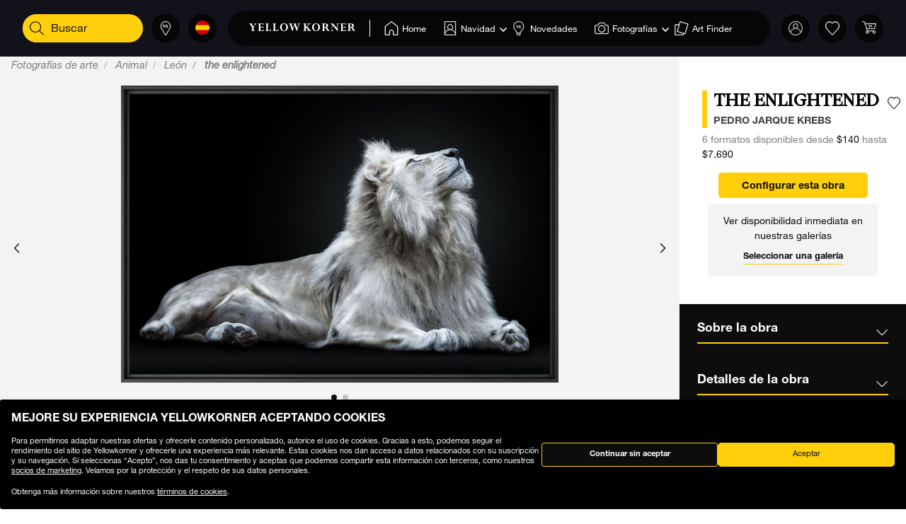

--- FILE ---
content_type: text/html;charset=UTF-8
request_url: https://www.yellowkorner.com/es/p/the-enlightened/40225.html
body_size: 50694
content:
<!DOCTYPE html>
<html lang="es">
<head>
<script>//common/scripts.isml</script>
<script defer type="text/javascript" src="/on/demandware.static/Sites-YKF-Site/-/es/v1766256781393/js/lazyload.js"></script>

<script defer type="text/javascript" src="/on/demandware.static/Sites-YKF-Site/-/es/v1766256781393/js/lib.js"></script>
<script defer type="text/javascript" src="/on/demandware.static/Sites-YKF-Site/-/es/v1766256781393/js/main.js"></script>
<script defer type="text/javascript" src="https://www.google.com/recaptcha/api.js"></script>


    <script defer type="text/javascript" src="/on/demandware.static/Sites-YKF-Site/-/es/v1766256781393/js/productDetail.js"
        
    ></script>


<link rel="canonical" href="https://www.yellowkorner.com/es/p/the-enlightened/40225.html" />

<meta charset=UTF-8>

<meta http-equiv="x-ua-compatible" content="ie=edge">

<meta name="viewport" content="width=device-width, initial-scale=1.0, viewport-fit=cover">

<link rel="preconnect" href="https://www.googletagmanager.com">
<link rel="preconnect" href="https://www.google-analytics.com">
<link rel="preconnect" href="https://static.criteo.net">
<link rel="preconnect" href="https://connect.facebook.net">
<link rel="preconnect" href="https://www.googleadservices.com">





    
        <title>
            THE ENLIGHTENED, León, PEDRO JARQUE KREBS · Fotografías de arte · YellowKorner
        </title>
        <meta property="og:title" content="THE ENLIGHTENED, Le&oacute;n, PEDRO JARQUE KREBS &middot; Fotograf&iacute;as de arte &middot; YellowKorner" />
        <meta property="title" content="THE ENLIGHTENED, Le&oacute;n, PEDRO JARQUE KREBS &middot; Fotograf&iacute;as de arte &middot; YellowKorner" />
        
            <meta name="description" content="YellowKorner le propone un Fotograf&iacute;a de PEDRO JARQUE KREBS entitled THE ENLIGHTENED. Descubra nuestro Fotograf&iacute;a en varios tama&ntilde;os y diferentes acabados en la web YellowKorner" />
        
    

<meta name="keywords" content="" />





    



    <!-- TrustBox script -->
    <script type="text/javascript" src="//widget.trustpilot.com/bootstrap/v5/tp.widget.bootstrap.min.js" async></script>
    <!-- End TrustBox script -->


<link rel="icon" type="image/png" href="/on/demandware.static/Sites-YKF-Site/-/default/dw32ec785b/images/favicon.ico" />






<link rel="alternate" hreflang="fr" href="https://www.yellowkorner.com/fr/p/the-enlightened/40225.html" />

<link rel="alternate" hreflang="en" href="https://www.yellowkorner.com/en/p/the-enlightened/40225.html" />

<link rel="alternate" hreflang="de" href="https://www.yellowkorner.com/de/p/the-enlightened/40225.html" />

<link rel="alternate" hreflang="es" href="https://www.yellowkorner.com/es/p/the-enlightened/40225.html" />

<link rel="alternate" hreflang="it" href="https://www.yellowkorner.com/it/p/the-enlightened/40225.html" />

<link rel="alternate" hreflang="nl" href="https://www.yellowkorner.com/nl/p/the-enlightened/40225.html" />

<link rel="alternate" hreflang="x-default" href="https://www.yellowkorner.com/fr/p/the-enlightened/40225.html" />


<link rel="stylesheet" href="/on/demandware.static/Sites-YKF-Site/-/es/v1766256781393/css/global.css" />
<link rel="stylesheet" href="https://cdn.jsdelivr.net/npm/swiper@9/swiper-bundle.min.css" />

    <link rel="stylesheet" href="/on/demandware.static/Sites-YKF-Site/-/es/v1766256781393/css/productDetails.css" />

<link rel="preload" href="/on/demandware.static/Sites-YKF-Site/-/es/v1766256781393/../fonts/Helvetica-Neue.woff2" as="font" type="font/woff2" crossorigin="anonymous"/>
<link rel="preload" href="/on/demandware.static/Sites-YKF-Site/-/es/v1766256781393/../fonts/Fago-Office-Serif.woff2" as="font" type="font/woff2" crossorigin="anonymous"/>
<link rel="preload" href="/on/demandware.static/Sites-YKF-Site/-/es/v1766256781393/../fonts/icons/fa-light-300.woff2" as="font" type="font/woff2" crossorigin="anonymous"/>
<link rel="preload" href="/on/demandware.static/Sites-YKF-Site/-/es/v1766256781393/../fonts/icons/fa-regular-400.woff2" as="font" type="font/woff2" crossorigin="anonymous"/>
<link rel="preload" href="/on/demandware.static/Sites-YKF-Site/-/es/v1766256781393/../fonts/icons/fa-solid-900.woff2" as="font" type="font/woff2" crossorigin="anonymous"/>
<link rel="preload" href="/on/demandware.static/Sites-YKF-Site/-/es/v1766256781393/../fonts/icons/YellowKorner-icons.woff" as="font" type="font/woff" crossorigin="anonymous"/>
<link rel="preload" href="/on/demandware.static/Sites-YKF-Site/-/es/v1766256781393/../fonts/icons/brands/brands.ttf?8erc29" as="font" type="font/ttf" crossorigin="anonymous"/>



    
        
        <script>
            window.GTMConstants = {"PAGE_CATEGORY_DEFAULT":"Other","PAGE_CATEGORY_HOME":"Homepage","PAGE_CATEGORY_PDP":"Product","PAGE_CATEGORY_SEARCH":"Search","PAGE_CATEGORY_CATEGORY":"Category","PAGE_CATEGORY_ARTIST":"Artist","PAGE_CATEGORY_CHECKOUT":"Checkout","PAGE_CATEGORY_LOGIN":"Login","USER_CONNECTED":"connected","USER_GUEST":"guest","HOMEPAGE_EVENT_SLIDER_TRACK":"hp_slider_track","HOMEPAGE_EVENT_SLIDER_TRACK_CAT":"Home - Slider","HOMEPAGE_EVENT_SLIDER_TRACK_UNIVERSAL":"HP_MP_Click","ACCOUNT_EVENT_LOGIN":"account_login","ACCOUNT_EVENT_LOGIN_CAT":"Account_Identification","ACCOUNT_EVENT_COMPLETE_LOGIN":"login","ACCOUNT_EVENT_COMPLETE_REGISTRATION":"registration","PAGE_404_EVENT_SHOW":"_404_show","PAGE_404_EVENT_SHOW_CAT":"erreur404","POPIN_SEE_EVENT":"OptinNL_VuePopin","POPIN_SEE_EVENT_UNIVERSAL":"OptinNL_VuePopin_Universal","POPIN_SUBSCRIBE_EVENT":"generate_lead","POPIN_SUBSCRIBE_EVENT_UNIVERSAL":"generate_lead_universal","POPIN_FORM_TYPE":"Pop In - Welcome to Yellow Korner","POPIN_FORM_STEP_ACTION_UNIVERSAL":"conversion","POPIN_FORM_STEP_IMPRESSION":"Impression","POPIN_FORM_STEP_IMPRESSION_UNIVERSAL":"impression","POPIN_FORM_STEP_GENERATE_LEAD":"Lead","GALLERY_CTA_CLICK":"recherche_galerie_CTA","NEWSLETTER":"Newsletter","NEWSLETTER_REGISTER":"Inscription Newsletter","AUTH_POPIN_EVENT_CATEGORY":"Pop In - Member Access only","AUTH_POPIN_EVENT":"AvtPremiere_VuePopin","AUTH_POPIN_SIGNUP_FORM":"inscription","AUTH_POPIN_SIGNUP":"Inscription_CTAPopin","AUTH_POPIN_SIGNUP_EVENT_CATEGORY":"Popin inscription compte","AUTH_POPIN_SIGNUP_EVENT_ACTION":"Clic CTA inscription","AUTH_POPIN_SIGNUP_CONTENT_TYPE":"inscription Popin","AUTH_POPIN_SIGNUP_FORM_STEP":"Clic inscription Popin","AUTH_POPIN_SIGNUP_STATUS":"Validation Inscription","AUTH_POPIN_LOGIN_EVENT":"login","AUTH_POPIN_LOGIN_STATUS":"Validation Connexion","AUTH_POPIN_LOGIN_STATUS_ERROR":"Connexion Echouée","AUTH_POPIN_LOGIN_EVENT_CATEGORY":"Connexion Compte","AUTH_POPIN_LOGIN_EVENT_CTA":"login_CTAPopin","AUTH_POPIN_USER_CONNECTION":"Connecté","AUTH_POPIN_USER_CONNECTION_ERROR":"Erreur de connexion","AUTH_POPIN_CLOSE_ACTION":"close","AUTH_POPIN_CLOSE_EVENT_CATEGORY":"AvtPremiere_Close","AUTH_POPIN_CLOSE_FORM_STEP":"Close","STORE_SEARCH":"recherche_galerie_recherche","STORE_SEARCH_INFOS":"recherche_galerie_infos","STORE_PRODUCTS":"recherche_galerie_oeuvresdispo","STORE_APPOINTMENT":"recherche_galerie_rdz","STORE_SEARCH_FORM_STEP":"Trouver Galerie - *","SEARCH_EVENT_FILTER":"search_filter","SEARCH_EVENT_FILTER_UNIVERSAL":"search_filter_universal","SEARCH_EVENT_FILTER_CAT":"Filter","SEARCH_EVENT_PAGE_VIEW":"search_page_view","SEARCH_EVENT_FUNNEL":"search_funnel","SEARCH_EVENT_FUNNEL_CAT":"VuePageCategorie","SEARCH_EVENT_SEARCH":"search_search","SEARCH_EVENT_SEARCH_CAT":"Search","SEARCH_EVENT_PRODUCT_VIEW":"search_product_view","SEARCH_EVENT_VIEW_ITEM_LIST":"search_view_item_list","SEARCH_EVENT_SORTBY":"Filtre Choix Photo","PDP_EVENT_PAGE_VIEW":"pdp_page_view","PDP_EVENT_FUNNEL":"pdp_funnel","PDP_EVENT_FUNNEL_CAT":"VuePageProduit","PDP_EVENT_VIEW_FINISH":"pdp_view_finish","PDP_EVENT_VIEW_FRAME":"pdp_view_frame","PDP_EVENT_VIEW_VARIANT":"pdp_view_variant","PDP_EVENT_VIEW_FINISH_CAT":"VueFinishProduit","PDP_EVENT_VIEW_VARIANT_CAT":"VueVariantProduit","PDP_EVENT_ADD_PRODUCT_FORMAT":"add_product_format","PDP_EVENT_ADD_PRODUCT_FINISH":"add_product_finish","PDP_EVENT_VIEW_ITEM":"pdp_view_item","PDP_EVENT_ADD_TO_WISHLIST":"pdp_add_to_wishlist","PDP_EVENT_VIEW_FRAME_CAT":"VueCadreProduit","PDP_EVENT_VIEW_ADD_CART":"pdp_view_add_cart","PDP_EVENT_VIEW_ADD_CART_CAT":"addToCart","PDP_EVENT_ADD_TO_CART":"pdp_add_to_cart","PDP_EVENT_ADD_TO_CART_CAT":"add_to_cart","PDP_EVENT_ADD_TO_CART_CONTENT_TYPE":"Bloc Ajout Panier","PDP_EVENT_ADD_TO_CART_CONTENT_TYPE_RESERVATION":"Bloc Ajout Panier - Réservation en galerie","PDP_EVENT_CLICK_VIDEO":"pdp_click_video","PDP_EVENT_CLICK_VIDEO_UNIVERSAL":"pdp_click_video_universal","PDP_EVENT_CLICK_VIDEO_CAT":"ClicTYPEProduit_STEP","PDP_EVENT_CLICK_VIDEO_CAT_UNIVERSAL":"ClicPreviewProduit_STEP","PDP_EVENT_CLICK_INSITU":"ClicPreviewProduit_Home","PDP_EVENT_CLICK_INSITU_CHANGE":"ClicPreviewProduit_Logement","PDP_EVENT_CLICK_MAIN_IMAGE":"ClicPreviewProduit_Visuel","PDP_EVENT_CLICK_CROP_IMAGE":"ClicPreviewProduit_Crop","PDP_EVENT_CLICK_ENCART_CONTENT_TYPE":"Encart Visualisation Produit","PDP_EVENT_CLICK_ENCART_FILTER_NAME":"Visualisation Produit","PDP_EVENT_CLICK_VIEW_AVAILABILITY":"ClicCTA_DispoCCJ0","PDP_EVENT_CLICK_CC_GALLERY_DROPDOWN":"Clic_SelectGallery","PDP_EVENT_CLICK_CC_GALLERY_DROPDOWN_UNIVERSAL":"Clic_SelectGallery_Universal","PDP_EVENT_CLICK_CC_SIZE_DROPDOWN":"ClicSelectFormat_DispoCCJ0","PDP_EVENT_CLICK_CC_SIZE_DROPDOWN_UNIVERSAL":"ClicSelectFormat_DispoCCJ0_Universal","PDP_EVENT_CLICK_CC_FINISH_DROPDOWN":"ClicSelectFinition_DispoCCJ0","PDP_EVENT_CLICK_CC_FINISH_DROPDOWN_UNIVERSAL":"ClicSelectFinition_DispoCCJ0_Universal","PDP_EVENT_CLICK_CC_FRAME_DROPDOWN":"ClicSelectFrame_DispoCCJ0","PDP_EVENT_CLICK_CC_FRAME_DROPDOWN_UNIVERSAL":"ClicSelectFrame_DispoCCJ0_Universal","PDP_EVENT_CLICK_CC_ADDTOCART":"ClicAddtocart_DispoCCJ0","PDP_EVENT_CLICK_CC_ADDTOCART_UNIVERSAL":"ClicAddtocart_DispoCCJ0_Universal","PDP_EVENT_CLICK_CC_DISCOVER_IN_GALLERY":"Clic_PDP_CCJ0Gallery","PDP_EVENT_CLICK_CC_DISCOVER_IN_GALLERY_UNIVERSAL":"Clic_PDP_CCJ0GalleryUniversal","PDP_EVENT_CLICK_SLIDE":"Clic_PDP_ConfiguratorSlide","PDP_DISCOVER_IN_GALLERY_TYPE":"Bloc Ajout Panier - Réservation en galerie","PDP_SEE_AT_HOME_TYPE":"See the artwork at home","PDP_SEE_AT_HOME_CLICK_STEP":"Click See the artwork at home","PDP_SEE_AT_HOME_SUBMIT_STEP":"lead","PDP_ADD_TO_CART_BLOCK":"Bloc Ajout Panier","PDP_LIST_NAME":"Fiche Produit","SEARCH_LIST_NAME":"Liste Produit","PDP_GUIDE_FORMAT":"pdp_guide_format","PDP_GUIDE_FINISHES":"pdp_guide_finition","PDP_GUIDE_FRAMES":"pdp_guide_cadre","CROSS_SELL":"Cross Sell Fiche Produit","EVENT_ENTRY_PRODUCT_CONFIG":"entry_product_config","PDP_ECOM_VIEW_PAGE":"pdp_ecom_view_page","PDP_ECOM_ADD_CART":"pdp_ecom_add_cart","CHECKOUT_STEP_1":1,"CHECKOUT_STEP_2":2,"CHECKOUT_STEP_3":3,"CHECKOUT_STEP_4":4,"BASKET_EVENT_VIEW_PAGE":"basket_view_page","BASKET_EVENT_VIEW_PAGE_CAT":"VuePagePanier","BASKET_REMOVE_FROM_CART":"Clic_RemoveCart","BASKET_SAVE":"SendCart","IDENTIFICATION_EVENT_VIEW_PAGE":"identification_view_page","IDENTIFICATION_EVENT_VIEW_PAGE_CAT":"VuePageIdentification_checkout","DELIVERY_EVENT_VIEW_PAGE":"delivery_view_page","DELIVERY_EVENT_VIEW_PAGE_CAT":"VuePageLivraison","DELIVERY_EVENT_SELECTED":"delivery_selected","DELIVERY_EVENT_SELECTED_CAT":"VueModeLivraison","PAYMENT_EVENT_VIEW_PAGE":"payment_view_page","PAYMENT_EVENT_VIEW_PAGE_CAT":"VuePagePaiement","PAYMENT_EVENT_SELECTED":"payment_selected","PAYMENT_EVENT_SELECTED_CAT":"ValidationPagePaiement","PAYMENT_EVENT_CGV_SELECT_ERROR_CAT":"Paiement_Error_CaseCGV","PAYMENT_EVENT_CGV_SELECT_ERROR":"cgv_select_error","PAYMENT_EVENT_GO_TO_PAYMENT_CAT":"ClickPageConfirmation","PAYMENT_EVENT_GO_TO_PAYMENT":"checkout_go_to_payment","CONFIRMATION_EVENT_VIEW_PAGE":"confirmation_view_page","CONFIRMATION_EVENT_VIEW_PAGE_CAT":"VuePageConfirmation","CONFIRMATION_EVENT_ECOM_PURCHASE":"confirmation_ecom_purchase","DELIVERY_HOME":"Home Delivery","DELIVERY_GALLERY":"Gallery","OPTIN_MEMBERSHIP":"OptinMembership","CHECKOUT_ECOM_VIEW_PAGE":"checkout_ecom_view_page","CHECKOUT_ECOM_VIEW_PAGE_CAT":"checkout","CHECKOUT_LIST_NAME":"Liste Produit","CHECKOUT_EVENT_VIEW_CART":"view_cart","CHECKOUT_EVENT_VIEW_LOGIN":"VuePageIdentification_checkout","CHECKOUT_EVENT_VIEW_SHIPPING":"begin_checkout","CHECKOUT_EVENT_VIEW_PAYMENT":"add_shipping_info","CHECKOUT_EVENT_VIEW_ADD_PAYMENT":"add_payment_info","CHECKOUT_EVENT_VIEW_PURCHASE":"view_purchase","EVENT_COMMON_TYPE":"GAevent","EVENT_CLICK_TYPE":"click","EVENT_ECOM_TYPE":"ecommerce","EVENT_PAGE_VIEW_TYPE":"page_view","EVENT_FUNNEL_TYPE":"Funnel","EVENT_VIEW_ITEM_TYPE":"view_item","EVENT_VIEW_ITEM_LIST_TYPE":"view_item_list","EVENT_PURCHASE_TYPE":"purchase","EVENT_IMPRESSION":"Impression","EVENT_IMPRESSION_VIEW":"productView","EVENT_PRODUCT_CLICK":"productClick","EVENT_SELECT_ITEM":"select_item","EVENT_AFFILIATION":"Online Store","EVENT_ADD_TO_WISHLIST":"add_to_wishlist","EVENT_REMOVE_FROM_CART":"remove_from_cart","BRAND":"Yellow Korner","WISHLIST_EVENT_ADD":"wishlist_add","WISHLIST_EVENT_ADD_CAT":"AjoutWishlist","WISHLIST_SHARE":"share","WISHLIST_ADDARTIST":"Wishlist_AddArtist","WISHLIST_ADDTHEME":"Wishlist_AddTheme","TILE_LIST_NAME":"Cross Sell Fiche Produit"};
        </script>
        
            

    
        <script type="text/javascript">
            dataLayerCached = {"data.type-contenu":"Product","Site-LG":"es"};
            
                dataLayerEvents = {"pdp_page_view":{"event":"page_view","lang":"es","typePage":"VuePageProduit","content_page":"Product","nom_artiste":"PEDRO JARQUE KREBS","nom_produit":"THE ENLIGHTENED","custom_dimension1":"Fotografías de arte","custom_dimension2":"Animal","custom_dimension3":"León"},"pdp_view_item":{"event":"view_item","lang":"es","ecommerce":{"items":[{"item_id":"40225","item_name":"THE ENLIGHTENED","affiliation":"Online Store","currency":"USD","item_brand":"Yellow Korner","item_list_id":"Fiche Produit","item_list_name":"Fiche Produit","promo_name":"","price":140,"quantity":1,"index":0,"item_category5":"PEDRO JARQUE KREBS","item_category3":"c91","item_category4":"c616","item_category6":"c636"}]}},"pdp_add_to_wishlist":{"event":"add_to_wishlist","lang":"es","ecommerce":{"items":[{"item_id":"40225","item_name":"THE ENLIGHTENED","affiliation":"Online Store","currency":"USD","item_brand":"Yellow Korner","item_list_id":"Fiche Produit","item_list_name":"Fiche Produit","promo_name":"","price":140,"quantity":1,"index":0,"item_category5":"PEDRO JARQUE KREBS","item_category3":"c91","item_category4":"c616","item_category6":"c636"}]}},"ClicPreviewProduit_Home":{"event":"ClicPreviewProduit_Home","filter_name":"Encart Visualisation Produit","content_type":"Encart Visualisation Produit","item_id":"40225","item_name":"THE ENLIGHTENED","affiliation":"Online Store","currency":"USD","item_brand":"Yellow Korner","item_category5":"PEDRO JARQUE KREBS","item_category3":"c91","item_category4":"c616","item_category6":"c636"},"ClicPreviewProduit_Logement":{"event":"ClicPreviewProduit_Logement","filter_name":"Encart Visualisation Produit","content_type":"Encart Visualisation Produit","item_id":"40225","item_name":"THE ENLIGHTENED","affiliation":"Online Store","currency":"USD","item_brand":"Yellow Korner","item_category5":"PEDRO JARQUE KREBS","item_category3":"c91","item_category4":"c616","item_category6":"c636"},"ClicPreviewProduit_Visuel":{"event":"ClicPreviewProduit_Visuel","content_type":"Encart Visualisation Produit","item_id":"40225","item_name":"THE ENLIGHTENED","affiliation":"Online Store","currency":"USD","item_brand":"Yellow Korner","item_category5":"PEDRO JARQUE KREBS","item_category3":"c91","item_category4":"c616","item_category6":"c636"},"ClicPreviewProduit_Crop":{"event":"ClicPreviewProduit_Crop","content_type":"Encart Visualisation Produit","item_id":"40225","item_name":"THE ENLIGHTENED","affiliation":"Online Store","currency":"USD","item_brand":"Yellow Korner","item_category5":"PEDRO JARQUE KREBS","item_category3":"c91","item_category4":"c616","item_category6":"c636"},"pdp_funnel":{"event":"Funnel","eventCategory":"VuePageProduit","eventAction":"40225","eventLabel":"THE ENLIGHTENED"},"add_product_format":{"event":"add_product_format","content_type":"Bloc Ajout Panier","item_id":"40225","item_name":"THE ENLIGHTENED","affiliation":"Online Store","currency":"USD","item_brand":"Yellow Korner","item_category5":"PEDRO JARQUE KREBS","item_category3":"c91","item_category4":"c616","item_category6":"c636"},"add_product_finish":{"event":"add_product_finish","content_type":"Bloc Ajout Panier","item_id":"40225","item_name":"THE ENLIGHTENED","affiliation":"Online Store","currency":"USD","item_brand":"Yellow Korner","item_category5":"PEDRO JARQUE KREBS","item_category3":"c91","item_category4":"c616","item_category6":"c636"},"pdp_view_add_cart":{"event":"Funnel","eventCategory":"addToCart","eventAction":"40225"},"pdp_add_to_cart":{"event":"add_to_cart","lang":"es","content_type":"Bloc Ajout Panier","ecommerce":{"items":[{"item_id":"40225","item_name":"THE ENLIGHTENED","affiliation":"Online Store","currency":"USD","item_brand":"Yellow Korner","item_list_id":"Fiche Produit","item_list_name":"Fiche Produit","promo_name":"","price":140,"quantity":1,"index":0,"item_category5":"PEDRO JARQUE KREBS","item_category3":"c91","item_category4":"c616","item_category6":"c636"}]}},"pdp_ecom_view_page":{"ecommerce":{"detail":{"products":[{"name":"THE ENLIGHTENED","id":"40225"}]}}},"pdp_ecom_add_cart":{"event":"addToCart","ecommerce":{"add":{"products":[{"name":"THE ENLIGHTENED","id":"40225","quantify":1}]}}},"entry_product_config":{"event":"entry_product_config","content_type":"Bloc Ajout Panier","item_id":"40225","item_name":"THE ENLIGHTENED","affiliation":"Online Store","currency":"USD","item_brand":"Yellow Korner","item_category5":"PEDRO JARQUE KREBS","item_category3":"c91","item_category4":"c616","item_category6":"c636"},"pdp_click_video":{"event":"ClicTYPEProduit_STEP","content_type":"Encart Visualisation Produit","item_id":"40225","item_name":"THE ENLIGHTENED","affiliation":"Online Store","currency":"USD","item_brand":"Yellow Korner","item_category5":"PEDRO JARQUE KREBS","item_category3":"c91","item_category4":"c616","item_category6":"c636"},"pdp_click_video_universal":{"event":"GAevent","eventCategory":"ClicPreviewProduit_STEP","eventAction":"40225"},"ClicCTA_DispoCCJ0":{"event":"GAevent","eventCategory":"ClicCTA_DispoCCJ0","eventAction":"40225"},"Clic_PDP_CCJ0Gallery":{"event":"Clic_PDP_CCJ0Gallery","content_type":"Bloc Ajout Panier - Réservation en galerie","item_id":"40225","item_name":"THE ENLIGHTENED","affiliation":"Online Store","currency":"USD","item_brand":"Yellow Korner","item_category5":"PEDRO JARQUE KREBS","item_category3":"c91","item_category4":"c616","item_category6":"c636"},"Clic_PDP_CCJ0GalleryUniversal":{"event":"GAevent","eventCategory":"Clic_PDP_CCJ0Gallery","eventAction":"40225"},"Clic_SelectGallery":{"event":"Clic_SelectGallery","content_type":"Bloc Ajout Panier - Réservation en galerie","item_id":"40225","item_name":"THE ENLIGHTENED","affiliation":"Online Store","currency":"USD","item_brand":"Yellow Korner","item_category5":"PEDRO JARQUE KREBS","item_category3":"c91","item_category4":"c616","item_category6":"c636"},"ClicSelectFormat_DispoCCJ0":{"event":"ClicSelectFormat_DispoCCJ0","content_type":"Bloc Ajout Panier - Réservation en galerie","item_id":"40225","item_name":"THE ENLIGHTENED","affiliation":"Online Store","currency":"USD","item_brand":"Yellow Korner","item_category5":"PEDRO JARQUE KREBS","item_category3":"c91","item_category4":"c616","item_category6":"c636"},"ClicSelectFinition_DispoCCJ0":{"event":"ClicSelectFinition_DispoCCJ0","content_type":"Bloc Ajout Panier - Réservation en galerie","item_id":"40225","item_name":"THE ENLIGHTENED","affiliation":"Online Store","currency":"USD","item_brand":"Yellow Korner","item_category5":"PEDRO JARQUE KREBS","item_category3":"c91","item_category4":"c616","item_category6":"c636"},"ClicSelectFrame_DispoCCJ0":{"event":"ClicSelectFrame_DispoCCJ0","content_type":"Bloc Ajout Panier - Réservation en galerie","item_id":"40225","item_name":"THE ENLIGHTENED","affiliation":"Online Store","currency":"USD","item_brand":"Yellow Korner","item_category5":"PEDRO JARQUE KREBS","item_category3":"c91","item_category4":"c616","item_category6":"c636"},"ClicAddtocart_DispoCCJ0":{"event":"ClicAddtocart_DispoCCJ0","content_type":"Bloc Ajout Panier - Réservation en galerie","item_id":"40225","item_name":"THE ENLIGHTENED","affiliation":"Online Store","currency":"USD","item_brand":"Yellow Korner","item_category5":"PEDRO JARQUE KREBS","item_category3":"c91","item_category4":"c616","item_category6":"c636"},"pdp_view_finish":{"event":"Funnel","eventCategory":"VueFinishProduit","eventAction":"40225"},"pdp_view_variant":{"event":"Funnel","eventCategory":"VueVariantProduit","eventAction":"40225","eventLabel":"THE ENLIGHTENED"},"pdp_view_frame":{"event":"Funnel","eventCategory":"VueCadreProduit","eventAction":"40225"},"pdp_guide_format":{"event":"pdp_guide_format","content_type":"Bloc Ajout Panier","item_id":"40225","item_name":"THE ENLIGHTENED","affiliation":"Online Store","currency":"USD","item_brand":"Yellow Korner","item_category5":"PEDRO JARQUE KREBS","item_category3":"c91","item_category4":"c616","item_category6":"c636"},"pdp_guide_finition":{"event":"pdp_guide_finition","content_type":"Bloc Ajout Panier","item_id":"40225","item_name":"THE ENLIGHTENED","affiliation":"Online Store","currency":"USD","item_brand":"Yellow Korner","item_category5":"PEDRO JARQUE KREBS","item_category3":"c91","item_category4":"c616","item_category6":"c636"},"pdp_guide_cadre":{"event":"pdp_guide_cadre","content_type":"Bloc Ajout Panier","item_id":"40225","item_name":"THE ENLIGHTENED","affiliation":"Online Store","currency":"USD","item_brand":"Yellow Korner","item_category5":"PEDRO JARQUE KREBS","item_category3":"c91","item_category4":"c616","item_category6":"c636"},"Clic_SelectGallery_Universal":{"event":"GAevent","eventCategory":"Clic_SelectGallery","eventAction":"40225"},"ClicSelectFormat_DispoCCJ0_Universal":{"event":"GAevent","eventAction":"40225"},"ClicSelectFinition_DispoCCJ0_Universal":{"event":"GAevent","eventCategory":"ClicSelectFinition_DispoCCJ0","eventAction":"40225"},"ClicSelectFrame_DispoCCJ0_Universal":{"event":"GAevent","eventCategory":"ClicSelectFrame_DispoCCJ0","eventAction":"40225"},"ClicAddtocart_DispoCCJ0_Universal":{"event":"GAevent","eventCategory":"ClicAddtocart_DispoCCJ0","eventAction":"40225"},"hp_slider_track":{"event":"click","content_type":"Home - Slider"},"HP_MP_Click":{"event":"GAevent","eventCategory":"HP_MP_Click"},"account_login":{"event":"GAevent","eventCategory":"Account_Identification"},"_404_show":{"event":"GAevent","eventCategory":"erreur404","eventAction":"www.yellowkorner.com/es/p/the-enlightened/40225.html","eventLabel":""},"search_search":{"event":"GAevent","eventCategory":"Search"},"wishlist_add":{"event":"GAevent","eventCategory":"AjoutWishlist"},"search_product_view":{"event":"productView","ecommerce":{"impressions":[]}},"productClick":{"event":"productClick","ecommerce":{"click":{"actionField":{"list":""},"products":[]}},"eventCallback":null},"OptinNL_VuePopin":{"event":"OptinNL_VuePopin","form_type":"Pop In - Welcome to Yellow Korner","form_step":"Impression"},"OptinNL_VuePopin_Universal":{"event":"GAevent","eventcategory":"OptinNL_VuePopin","action":"impression"},"generate_lead":{"event":"generate_lead","form_type":"Pop In - Welcome to Yellow Korner","form_step":"Lead"},"generate_lead_universal":{"event":"GAevent","eventcategory":"OptinNL_VuePopin","action":"conversion"},"recherche_galerie_CTA":{"event":"recherche_galerie_CTA","form_step":"Clic Cta Galeries","content_type":"Recherche Galerie","eventCategory":"Module Recherche Galerie","eventAction":"Clic CTA Galerie","eventLabel":"Clic CTA Galerie"},"Newsletter":{"event":"generate_lead","form_type":"Newsletter","formulaire_step":"Lead","user_email_hashed":"","eventCategory":"Newsletter","eventAction":"Inscription Newsletter"},"share":{"event":"share","method":"","content_type":"Wishlist","eventCategory":"Wishlist","eventAction":"Partage Wishlist","eventLabel":""}};
            
        </script>
    

        
        <script>
            dataLayer = window.dataLayer || [];
            dataLayerEvents = window.dataLayerEvents || [];
            gtmDataOnShow = window.gtmDataOnShow || [];
            gtmCustomerDataUrl = "/on/demandware.store/Sites-YKF-Site/es/GTM-GetCustomerData";
        </script>
        
            <script>
                gtmDataOnShow = [{"event":"Funnel","eventCategory":"VuePageProduit","eventAction":"40225","eventLabel":"THE ENLIGHTENED"},{"event":"page_view","lang":"es","typePage":"VuePageProduit","content_page":"Product","nom_artiste":"PEDRO JARQUE KREBS","nom_produit":"THE ENLIGHTENED","custom_dimension1":"Fotografías de arte","custom_dimension2":"Animal","custom_dimension3":"León"},{"event":"view_item","lang":"es","ecommerce":{"items":[{"item_id":"40225","item_name":"THE ENLIGHTENED","affiliation":"Online Store","currency":"USD","item_brand":"Yellow Korner","item_list_id":"Fiche Produit","item_list_name":"Fiche Produit","promo_name":"","price":140,"quantity":1,"index":0,"item_category5":"PEDRO JARQUE KREBS","item_category3":"c91","item_category4":"c616","item_category6":"c636"}]}},{"ecommerce":{"detail":{"products":[{"name":"THE ENLIGHTENED","id":"40225"}]}}}];
            </script>
        
        

    <script>
    function getCookie(cname) {
        var name = cname + "=";
        var ca = document.cookie.split(';');
        for (var i = 0; i < ca.length; i++) {
            var c = ca[i];
            while (c.charAt(0) == ' ') {
                c = c.substring(1);
            }
            if (c.indexOf(name) == 0) {
                return c.substring(name.length, c.length);
            }
        }
        return "";
    }

    // Get if cookie of analytics google is accepted
    var isCookieDWGoogleAccepted = getCookie('dw_google_cookie_accepted') === "1";
    // Get if popin cookieHint is activate on CountryConfig

    function gtmInit () {
        (function (w, d, s, l, i) {
            w[l] = w[l] || [];
            w[l].push({
                'gtm.start': new Date().getTime(),
                event: 'gtm.js'
            });
            var f = d.getElementsByTagName(s)[0], j = d.createElement(s), dl = l != 'dataLayer' ? '&l='
                + l
                : '';
            j.async = true;
            j.src = 'https://wws.yellowkorner.com/gtm.js?id=' + i + dl;
            f.parentNode.insertBefore(j, f);
        })(window, document, 'script', 'dataLayer', 'GTM-WBCRKS');
    }

    // Test if GTM will be to call :
    //          => LC_Cookie_Activate = false in CountryConfig
    //          => DW cookies is valid
  //  if ( !isLCCookieActivate || isCookieDWGoogleAccepted) {
     gtmInit();
  // }
</script>



    




    <meta name="google-site-verification" content="CGcb3IDI5tvKCkQ39WeWIA3Y-G12kbMF0lz-dkq7kOY" />


<meta name="facebook-domain-verification" content="dmnpe2auvubjdeivz8144y63wpq6r2" />






<script type="text/javascript">//<!--
/* <![CDATA[ (head-active_data.js) */
var dw = (window.dw || {});
dw.ac = {
    _analytics: null,
    _events: [],
    _category: "",
    _searchData: "",
    _anact: "",
    _anact_nohit_tag: "",
    _analytics_enabled: "true",
    _timeZone: "Europe/Paris",
    _capture: function(configs) {
        if (Object.prototype.toString.call(configs) === "[object Array]") {
            configs.forEach(captureObject);
            return;
        }
        dw.ac._events.push(configs);
    },
	capture: function() { 
		dw.ac._capture(arguments);
		// send to CQ as well:
		if (window.CQuotient) {
			window.CQuotient.trackEventsFromAC(arguments);
		}
	},
    EV_PRD_SEARCHHIT: "searchhit",
    EV_PRD_DETAIL: "detail",
    EV_PRD_RECOMMENDATION: "recommendation",
    EV_PRD_SETPRODUCT: "setproduct",
    applyContext: function(context) {
        if (typeof context === "object" && context.hasOwnProperty("category")) {
        	dw.ac._category = context.category;
        }
        if (typeof context === "object" && context.hasOwnProperty("searchData")) {
        	dw.ac._searchData = context.searchData;
        }
    },
    setDWAnalytics: function(analytics) {
        dw.ac._analytics = analytics;
    },
    eventsIsEmpty: function() {
        return 0 == dw.ac._events.length;
    }
};
/* ]]> */
// -->
</script>
<script type="text/javascript">//<!--
/* <![CDATA[ (head-cquotient.js) */
var CQuotient = window.CQuotient = {};
CQuotient.clientId = 'aavg-YKF';
CQuotient.realm = 'AAVG';
CQuotient.siteId = 'YKF';
CQuotient.instanceType = 'prd';
CQuotient.locale = 'es';
CQuotient.fbPixelId = '__UNKNOWN__';
CQuotient.activities = [];
CQuotient.cqcid='';
CQuotient.cquid='';
CQuotient.cqeid='';
CQuotient.cqlid='';
CQuotient.apiHost='api.cquotient.com';
/* Turn this on to test against Staging Einstein */
/* CQuotient.useTest= true; */
CQuotient.useTest = ('true' === 'false');
CQuotient.initFromCookies = function () {
	var ca = document.cookie.split(';');
	for(var i=0;i < ca.length;i++) {
	  var c = ca[i];
	  while (c.charAt(0)==' ') c = c.substring(1,c.length);
	  if (c.indexOf('cqcid=') == 0) {
		CQuotient.cqcid=c.substring('cqcid='.length,c.length);
	  } else if (c.indexOf('cquid=') == 0) {
		  var value = c.substring('cquid='.length,c.length);
		  if (value) {
		  	var split_value = value.split("|", 3);
		  	if (split_value.length > 0) {
			  CQuotient.cquid=split_value[0];
		  	}
		  	if (split_value.length > 1) {
			  CQuotient.cqeid=split_value[1];
		  	}
		  	if (split_value.length > 2) {
			  CQuotient.cqlid=split_value[2];
		  	}
		  }
	  }
	}
}
CQuotient.getCQCookieId = function () {
	if(window.CQuotient.cqcid == '')
		window.CQuotient.initFromCookies();
	return window.CQuotient.cqcid;
};
CQuotient.getCQUserId = function () {
	if(window.CQuotient.cquid == '')
		window.CQuotient.initFromCookies();
	return window.CQuotient.cquid;
};
CQuotient.getCQHashedEmail = function () {
	if(window.CQuotient.cqeid == '')
		window.CQuotient.initFromCookies();
	return window.CQuotient.cqeid;
};
CQuotient.getCQHashedLogin = function () {
	if(window.CQuotient.cqlid == '')
		window.CQuotient.initFromCookies();
	return window.CQuotient.cqlid;
};
CQuotient.trackEventsFromAC = function (/* Object or Array */ events) {
try {
	if (Object.prototype.toString.call(events) === "[object Array]") {
		events.forEach(_trackASingleCQEvent);
	} else {
		CQuotient._trackASingleCQEvent(events);
	}
} catch(err) {}
};
CQuotient._trackASingleCQEvent = function ( /* Object */ event) {
	if (event && event.id) {
		if (event.type === dw.ac.EV_PRD_DETAIL) {
			CQuotient.trackViewProduct( {id:'', alt_id: event.id, type: 'raw_sku'} );
		} // not handling the other dw.ac.* events currently
	}
};
CQuotient.trackViewProduct = function(/* Object */ cqParamData){
	var cq_params = {};
	cq_params.cookieId = CQuotient.getCQCookieId();
	cq_params.userId = CQuotient.getCQUserId();
	cq_params.emailId = CQuotient.getCQHashedEmail();
	cq_params.loginId = CQuotient.getCQHashedLogin();
	cq_params.product = cqParamData.product;
	cq_params.realm = cqParamData.realm;
	cq_params.siteId = cqParamData.siteId;
	cq_params.instanceType = cqParamData.instanceType;
	cq_params.locale = CQuotient.locale;
	
	if(CQuotient.sendActivity) {
		CQuotient.sendActivity(CQuotient.clientId, 'viewProduct', cq_params);
	} else {
		CQuotient.activities.push({activityType: 'viewProduct', parameters: cq_params});
	}
};
/* ]]> */
// -->
</script>


   <script type="application/ld+json">
        {"@context":"http://schema.org/","@type":"Product","name":"THE ENLIGHTENED","description":"Formado en filosofía en la Sorbona de París, el peruano Pedro Jarque Krebs sigue ganando múltiples distinciones fotográficas, en particular gracias a sus cautivadores retratos de animales salvajes a los que desea devolver parte de su dignidad robada (Sony World Photography Awards, Premio de la Foto PX3, Premios Internacionales de Fotografía de Moscú, Premios Internacionales de Fotografía, Fotógrafo del mes de National Geographic). El oscurecimiento del fondo y el juego de luces y sombras le permiten crear la atmósfera necesaria para acercarse emocionalmente a este león. Según una leyenda africana, los leones blancos son los mensajeros de los dioses y vienen a traer felicidad y suerte a todo aquel que los ve. Foto de un joven león albino con la cabeza en alto fuera de su entorno natural, sobre un fondo negro.","mpn":"40225","sku":"40225","brand":{"@type":"Thing","name":null},"image":"https://storage.googleapis.com/yk-cdn/photos/pdp/pedro-jarque-krebs/the-enlightened.jpg","offers":{"url":{},"@type":"AggregateOffer","priceCurrency":"USD","lowprice":"140.00","highprice":"7690.00","offerCount":3,"availability":"http://schema.org/InStock"}}
    </script>




<script type="text/javascript">
  (function(){
    YK = window.YK || {};
    YK.resources = {"PDP":{"printedOn":{"aluminium":"Impresión en aluminio","passe-partout":"Enmarcado con paspartú"}},"global":{"unexpectedFailure":"Lo sentimos, se ha producido un error. Vuelva a intentarlo más tarde o póngase en contacto con el servicio de atención al cliente."},"checkout":{"labelCard":"Número de la tarjeta","labelExpirationDate":"Fecha de caducidad","labelName":"Nombre","labelCVC":"Código de seguridad"}};
    YK.preferences = {"scrollOnOptionSelect":false};
    YK.urls = {};
    YK.staticPath = "/on/demandware.static/Sites-YKF-Site/-/es/v1766256781393/";
  })()
</script>
<noscript>
<style>
.lozad {
display: none !important;
}
</style>
</noscript>
</head>
<body>
<svg width="0" height="0" class="d-none">

    <symbol xmlns="http://www.w3.org/2000/svg" viewBox="0 0 23 23" id="question-mark">
        <g fill="#333" fill-rule="nonzero" transform="translate(1 1)">
            <circle cx="10.422" cy="14.63" r="1.052"></circle>
            <path
                d="M8.89 8.145H7.746c0-1.515 1.196-2.49 2.672-2.503 1.475-.014 2.682.94 2.682 2.444 0 .73-.33 1.14-1.125 1.766l-.116.09a4.762 4.762 0 0 0-.32.27c-.35.326-.5.612-.54 1.015a2.515 2.515 0 0 0-.017.247H9.835c0-.098.001-.108.021-.342.07-.709.353-1.25.9-1.757a5.73 5.73 0 0 1 .393-.331l.116-.092c.528-.415.688-.614.688-.866 0-.803-.637-1.307-1.526-1.299-.894.008-1.536.532-1.536 1.358z">
            </path>
            <path
                d="M10.422 20.415C4.903 20.415.43 15.94.43 10.422S4.903.43 10.422.43c5.519 0 9.993 4.473 9.993 9.992 0 5.519-4.474 9.993-9.993 9.993zm0-1.05a8.943 8.943 0 1 0 0-17.885 8.943 8.943 0 0 0 0 17.885z">
            </path>
        </g>
    </symbol>

    <symbol xmlns="http://www.w3.org/2000/svg" viewBox="0 0 24 24" id="search-dark">
        <g fill="#0D0D0D" fill-rule="nonzero">
            <path d="M10.5 16.5a7 7 0 1 1 0-14 7 7 0 0 1 0 14zm0-1a6 6 0 1 0 0-12 6 6 0 0 0 0 12z"></path>
            <path d="M14.793 14.5l.707-.707 5.707 5.707-.707.707z"></path>
        </g>
    </symbol>

    <symbol xmlns="http://www.w3.org/2000/svg" viewBox="0 0 23 23" id="shopping">
        <g fill="#333" fill-rule="nonzero">
            <path
                d="M18.942 22.167H4.217a1.583 1.583 0 0 1-1.584-1.584V6.096h17.924v14.487a1.583 1.583 0 0 1-1.615 1.584zM3.393 6.887v13.696a.808.808 0 0 0 .824.808h14.725a.808.808 0 0 0 .823-.808V6.888H3.393z">
            </path>
            <path
                d="M15.522 10.244a.396.396 0 0 1-.396-.396V4.83a3.547 3.547 0 1 0-7.094 0v5.02a.396.396 0 0 1-.791 0v-5.02a4.338 4.338 0 0 1 8.677 0v5.02a.396.396 0 0 1-.396.395z">
            </path>
        </g>
    </symbol>

    <symbol xmlns="http://www.w3.org/2000/svg" viewBox="0 0 24 24" id="account-dark">
        <g fill="#333" fill-rule="nonzero">
            <path
                d="M12.5 4A3.495 3.495 0 0 0 9 7.5c0 1.937 1.563 3.5 3.5 3.5S16 9.437 16 7.5 14.437 4 12.5 4zm0-1C14.99 3 17 5.01 17 7.5S14.99 12 12.5 12 8 9.99 8 7.5 10.01 3 12.5 3zM20.572 20c.303 0 .476-.216.414-.402C19.884 16.3 16.443 14 12.5 14c-3.943 0-7.384 2.3-8.486 5.6-.062.184.111.4.414.4h16.144zm0 1H4.428c-.956 0-1.651-.857-1.362-1.72C4.304 15.577 8.123 13 12.5 13c4.378 0 8.197 2.576 9.435 6.282.286.863-.407 1.718-1.363 1.718z">
            </path>
        </g>
    </symbol>

    <symbol xmlns="http://www.w3.org/2000/svg" viewBox="0 0 24 24" id="heart">
        <path fill="#333" fill-rule="nonzero"
            d="M13.049 4.136C14.139 3.428 15.303 3 16.502 3 19.582 3 22 5.132 22 8.487c0 1.079-.36 2.108-.958 3.057-.354.563-.71.98-.945 1.204L12 21.098l-.352-.363-7.732-7.975a6.64 6.64 0 0 1-.958-1.216C2.36 10.595 2 9.566 2 8.487 2 5.132 4.418 3 7.498 3c1.2 0 2.363.428 3.453 1.136.377.244.718.505 1.018.767.362-.262.703-.523 1.08-.767zM12 19.69l7.407-7.638c.044-.042.13-.132.242-.264.192-.224.385-.481.564-.767.507-.804.807-1.663.807-2.535 0-2.784-1.953-4.507-4.518-4.507-.984 0-1.975.364-2.92.977-.335.218-.64.452-.907.685a5.15 5.15 0 0 0-.32.298L12 6.314l-.355-.374a5.15 5.15 0 0 0-.32-.298 8.095 8.095 0 0 0-.907-.685c-.945-.613-1.936-.977-2.92-.977-2.565 0-4.518 1.723-4.518 4.507 0 .872.3 1.73.807 2.535.18.286.372.543.564.767.113.132.198.222.255.277L12 19.69z">
        </path>
    </symbol>

    <symbol xmlns="http://www.w3.org/2000/svg" width="24" height="24" viewBox="0 0 24 24" id="heart-gold">
        <path fill="#ffcf0b" fill-rule="nonzero"
            d="M13.049 4.136C14.139 3.428 15.303 3 16.502 3 19.582 3 22 5.132 22 8.487c0 1.079-.36 2.108-.958 3.057-.354.563-.71.98-.945 1.204L12 21.098l-.352-.363-7.732-7.975a6.64 6.64 0 0 1-.958-1.216C2.36 10.595 2 9.566 2 8.487 2 5.132 4.418 3 7.498 3c1.2 0 2.363.428 3.453 1.136.377.244.718.505 1.018.767.362-.262.703-.523 1.08-.767z">
        </path>
    </symbol>

    <symbol xmlns="http://www.w3.org/2000/svg" viewBox="0 0 23 23" id="pin-locator-dark-grey">
        <g fill="none" fill-rule="evenodd">
            <path d="M0 0h23v23H0z"></path>
            <g fill="#333" fill-rule="nonzero">
                <path
                    d="M11.943 21.147l-.405.557-.404-.557C7.295 15.86 5.372 12.102 5.372 9.778c0-3.542 2.756-6.423 6.166-6.423 3.411 0 6.166 2.88 6.166 6.423 0 2.324-1.922 6.082-5.761 11.369zm4.761-11.369c0-3-2.318-5.423-5.166-5.423-2.848 0-5.166 2.423-5.166 5.423 0 1.963 1.72 5.398 5.166 10.22 3.446-4.822 5.166-8.257 5.166-10.22z">
                </path>
                <path
                    d="M11.538 12.45a2.928 2.928 0 1 1 0-5.857 2.928 2.928 0 0 1 0 5.856zm0-1a1.928 1.928 0 1 0 0-3.857 1.928 1.928 0 0 0 0 3.856z">
                </path>
            </g>
        </g>
    </symbol>

    <symbol xmlns="http://www.w3.org/2000/svg" viewBox="0 0 23 23" id="pin-locator-white">
        <g fill="none" fill-rule="evenodd">
            <path d="M0 0h23v23H0z"></path>
            <g fill="#FFF" fill-rule="nonzero">
                <path
                    d="M11.943 21.147l-.405.557-.404-.557C7.295 15.86 5.372 12.102 5.372 9.778c0-3.542 2.756-6.423 6.166-6.423 3.411 0 6.166 2.88 6.166 6.423 0 2.324-1.922 6.082-5.761 11.369zm4.761-11.369c0-3-2.318-5.423-5.166-5.423-2.848 0-5.166 2.423-5.166 5.423 0 1.963 1.72 5.398 5.166 10.22 3.446-4.822 5.166-8.257 5.166-10.22z">
                </path>
                <path
                    d="M11.538 12.45a2.928 2.928 0 1 1 0-5.857 2.928 2.928 0 0 1 0 5.856zm0-1a1.928 1.928 0 1 0 0-3.857 1.928 1.928 0 0 0 0 3.856z">
                </path>
            </g>
        </g>
    </symbol>

    <symbol xmlns="http://www.w3.org/2000/svg" viewBox="0 0 252.565 218.725" id="cart-img">
        <path
            d="M135.67 96.28c0 2.96 1 4.04 4.37 4.66v.97H123.7v-.97c3.3-.45 4.37-1.88 4.37-4.89v-9.72l-8.97-13.25c-1.71-2.5-2.71-3.24-4.9-3.47v-.97h15.75v.97c-2.77.11-3.19 1.53-1.53 4.04l5.96 8.87 5.25-7.28c1.89-2.62 1.77-4.89-1.42-5.63v-.97h10.68v.97c-1.71.17-3.42 1.31-5.07 3.58l-8.14 11.2v11.88z" />
        <path
            d="M134.95 95.65c0 2.96 1 4.04 4.37 4.66v.97h-16.34v-.97c3.3-.45 4.37-1.88 4.37-4.89V85.7l-8.97-13.25c-1.71-2.5-2.71-3.24-4.9-3.47v-.97h15.75v.97c-2.77.11-3.19 1.53-1.53 4.04l5.96 8.87 5.25-7.28c1.89-2.62 1.77-4.89-1.42-5.63v-.97h10.68v.97c-1.71.17-3.42 1.31-5.07 3.58l-8.14 11.2v11.88z" />
        <path
            d="M179.9 96.78c2.3 2.73 3.19 3.35 5.13 3.52v.97h-15.75v-.97c2.24-.51 3.13-1.31 1.65-3.01l-10.68-12.9h-.12v10.86c0 3.47.71 4.04 4.31 5.06v.97h-16.28v-.97c3.48-.8 4.37-1.59 4.37-4.83V73.65c0-2.96-.71-3.81-4.37-4.66v-.97h16.28v.97c-2.71.63-4.31 1.42-4.31 4.26v9.83l10.62-9.83c1.47-1.36 1.95-3.35-2.12-4.26v-.97h14.34v.97c-3.42 0-6.25 1.71-10.44 5.57l-6.43 5.86 13.8 16.37z" />
        <path
            d="M209.23 215.76c7.47 1.42 14.73-.4 20.43-5.12 5.75-4.76 9.04-11.84 9.04-19.44 0-12.94-10.5-23.78-23.4-24.17H96.84l-.07-.22-11.23-35.23h133.97c2.11 0 3.94-1.42 4.68-3.61l25.63-83.79c.5-1.51.25-3.11-.68-4.4-.94-1.3-2.43-2.08-3.99-2.08H55.9l-.07-.22-9.95-31.76c-.68-2.05-2.39-3.22-4.67-3.22H6.01C3.84 2.5 2.5 4.32 2.5 6.01c0 2.17 1.82 3.51 3.51 3.51h33.52l.07.22 49.85 157.2-.34.07c-12.97 2.75-21.43 15.36-19.27 28.72 1.46 9.84 9.54 18.07 19.65 20.02 7.47 1.43 14.72-.4 20.43-5.12 5.75-4.75 9.04-11.84 9.04-19.44 0-6.49-2.48-12.68-6.79-17l-.54-.54h84.92l-.54.54c-5.47 5.47-7.87 13.52-6.42 21.53 1.91 9.93 9.99 18.17 19.64 20.03zM83.38 123.95l-25-78.84h183.75l-.13.4-24.17 78.66H83.45zm28.55 67.64c0 9.67-7.86 17.53-17.53 17.53-9.67 0-17.53-7.86-17.53-17.53 0-9.67 7.86-17.53 17.53-17.53 9.67 0 17.53 8.03 17.53 17.53zm101.85-17.15c9.67 0 17.53 7.86 17.53 17.53 0 9.67-8.03 17.53-17.53 17.53-9.5 0-17.53-7.86-17.53-17.53 0-9.67 7.86-17.53 17.53-17.53z"
            stroke-width="5" />
    </symbol>

    <symbol xmlns="http://www.w3.org/2000/svg" viewBox="0 0 221 227" id="art_finder">
        <path
            d="M215.66 43.4L85.15 5.08002L70.61 54.6H4.33002V222.92H140.35V196.73L168.24 204.92L215.66 43.4ZM135.64 218.22H9.04002V59.32H69.23L37.73 166.6L135.64 195.35V218.22ZM43.57 163.42L88.34 10.94L209.81 46.6L165.04 199.08L43.57 163.42Z"
            stroke-width="7" />
    </symbol>

    <symbol xmlns="http://www.w3.org/2000/svg" viewBox="0 0 184 226" id="artist">
        <path
            d="M3.54001 3.95001V222.04H180.45V3.95001H3.54001ZM53.4 92.61C53.4 71.33 70.71 54.01 92 54.01C113.29 54.01 130.6 71.32 130.6 92.61C130.6 113.9 113.29 131.21 92 131.21C70.71 131.21 53.4 113.9 53.4 92.61ZM175.63 217.33H8.37001C9.63001 172.24 46.61 135.94 92 135.94C137.39 135.94 174.37 172.25 175.63 217.33ZM108.12 132.77C124.03 126.36 135.31 110.79 135.31 92.61C135.31 68.73 115.88 49.3 92 49.3C68.12 49.3 48.69 68.73 48.69 92.61C48.69 110.79 59.96 126.37 75.88 132.77C44.18 138.64 18.4 161.44 8.25001 191.43V8.66002H175.75V191.44C165.6 161.45 139.82 138.65 108.12 132.78V132.77Z"
            stroke-width="7" />
    </symbol>

    <symbol xmlns="http://www.w3.org/2000/svg" viewBox="0 0 238 194" id="discover">
        <path
            d="m213.46 43.01-27.28-2.3c-4.6-.29-8.33-3.45-9.76-7.75l-4.02-13.21c-.29-8.9-7.47-15.79-16.66-15.79H83.09c-8.9 0-16.37 7.18-16.66 15.8l-4.02 13.21c-1.15 4.31-5.17 7.47-9.76 7.75l-27.28 2.3c-11.49 0-20.96 9.19-20.96 20.68v105.68c0 11.49 9.48 20.68 20.96 20.68H212.6c11.49 0 20.96-9.19 20.96-20.68V63.99c.57-11.49-8.62-20.68-20.1-20.96v-.02zm-.29 141.57H25.94c-8.33 0-15.22-6.6-15.22-14.93V63.97c0-8.33 6.89-14.93 15.51-14.93l27.28-2.58C60.4 45.88 66.15 41 68.15 34.4l4.02-13.78v-.86c0-5.74 4.88-10.63 10.91-10.63h72.65c6.03 0 10.91 4.88 10.91 10.63l4.02 14.36c2.01 6.61 7.75 11.2 14.64 12.06l27.28 2.58h.29c8.33 0 15.22 6.61 15.22 14.93v105.97h.29c0 8.33-6.89 14.93-15.22 14.93l.01-.01z"
            stroke-width="7" />
        <path
            d="M119.56 49.69c-31.59 0-57.15 25.56-57.15 57.15s25.56 57.14 57.15 57.14 57.15-25.56 57.15-57.14c0-31.58-25.56-57.15-57.15-57.15zm0 108.55c-28.43 0-51.4-22.98-51.4-51.4 0-28.42 22.97-51.4 51.4-51.4s51.4 22.98 51.4 51.4c0 28.42-22.97 51.4-51.4 51.4z"
            stroke-width="7" />
    </symbol>

    <symbol xmlns="http://www.w3.org/2000/svg" viewBox="0 0 200 230" id="concept">
        <path
            d="m112.65 194.55.25-.05c5.4-1.12 9.32-5.95 9.32-11.47v-4.52c0-10.29 4.9-20.07 13.12-26.14 21.1-15.6 33.69-40.56 33.69-66.76 0-22.93-9.62-45.06-26.4-60.72-15.55-14.5-35.47-22.31-56.62-22.31-1.97 0-3.95.07-5.94.2C39.54 5.6 6.52 38.23 3.24 78.69c-2.3 28.39 9.8 55.64 32.38 72.9 9 6.87 14.15 17 14.15 27.79v3.65c0 5.51 3.92 10.33 9.31 11.46l.25.05v24.48c0 4.63 3.77 8.4 8.4 8.4h36.52c4.63 0 8.4-3.77 8.4-8.4v-24.47zm-5.81 24.47a2.59 2.59 0 0 1-2.59 2.59H67.73a2.59 2.59 0 0 1-2.59-2.59v-24.28h41.69v24.28h.01zm-45.35-30.09c-3.26 0-5.9-2.65-5.9-5.9v-3.65c0-12.62-5.99-24.43-16.44-32.41C18.24 131 6.99 105.79 9.01 79.48l-.48-.04.06-.63.47.04C12.25 41.37 42.9 11.18 80.48 8.58c21.72-1.51 42.36 5.79 58.18 20.55 15.6 14.56 24.55 35.14 24.55 56.47 0 24.36-11.71 47.58-31.33 62.09-9.69 7.17-15.48 18.69-15.48 30.81v4.52c0 3.26-2.65 5.9-5.9 5.9H61.49v.01z"
            stroke-width="5" />
        <path
            d="M68.23 105.69c0 3.93 1.28 5.36 5.59 6.19v1.28H52.9v-1.28c4.23-.6 5.59-2.49 5.59-6.5V92.47l-11.48-17.6c-2.19-3.32-3.47-4.3-6.27-4.61v-1.28h20.17v1.28c-3.55.15-4.08 2.04-1.96 5.36l7.63 11.78 6.72-9.67c2.42-3.47 2.27-6.5-1.81-7.48v-1.28h13.67v1.28c-2.19.23-4.38 1.74-6.5 4.76L68.24 89.89v15.79l-.01.01z" />
        <path
            d="M125.78 107.2c2.95 3.63 4.08 4.46 6.57 4.68v1.28h-20.17v-1.28c2.87-.68 4-1.74 2.11-4l-13.67-17.14h-.15v14.43c0 4.61.91 5.36 5.51 6.72v1.28H85.13v-1.28c4.46-1.06 5.59-2.11 5.59-6.42v-29c0-3.93-.91-5.06-5.59-6.19V69h20.85v1.28c-3.47.83-5.51 1.89-5.51 5.66v13.07l13.59-13.07c1.89-1.81 2.49-4.46-2.72-5.66V69h18.35v1.28c-4.38 0-8.01 2.27-13.37 7.4l-8.23 7.78 17.67 21.75.02-.01z" />
    </symbol>

    <symbol xmlns="http://www.w3.org/2000/svg" viewBox="0 0 202 214" id="home">
        <path
            d="M101 3.86C100.36 3.89 99.52 4.12 99.1 4.43L5.05999 77.24C4.32999 77.83 3.88999 78.77 3.91999 79.71V207.12C3.91999 208.71 5.36999 210.15 6.94999 210.15H70.66C72.25 210.15 73.69 208.7 73.69 207.12V164.65C73.69 149.47 85.82 137.35 100.99 137.35C116.16 137.35 128.29 149.48 128.29 164.65V207.12C128.29 208.71 129.74 210.15 131.32 210.15H195.03C196.62 210.15 198.06 208.7 198.06 207.12V79.71C198.09 78.77 197.66 77.83 196.92 77.24L102.88 4.43C102.21 3.92 101.75 3.88 100.98 3.86H101ZM101 10.69L192.01 81.22V204.08H134.37V164.64C134.37 146.21 119.44 131.27 101 131.27C82.56 131.27 67.63 146.2 67.63 164.64V204.08H9.98999V81.22L101 10.69Z"
            stroke-width="7" />
    </symbol>

    <symbol xmlns="http://www.w3.org/2000/svg" viewBox="0 0 236 242" id="account">
        <path
            d="M234 121C234 55.383 181.97 2 118.005 2S2 55.383 2 121c0 27.55 9.393 54.418 26.455 75.654C50.615 224.204 83.25 240 117.995 240c34.746 0 67.39-15.796 89.55-43.346C224.597 175.418 233.99 148.55 233.99 121h.01zm-33.194 73.446c-20.788 24.734-50.968 38.909-82.801 38.909-31.832 0-61.983-14.186-82.8-38.909l-.591-.704.19-.918c.19-.895.4-1.813.62-2.719l.271-1.067c.25-.992.44-1.781.67-2.549.381-1.269.782-2.485 1.223-3.733l.29-.843c.29-.874.59-1.738.911-2.602.36-.918.751-1.813 1.142-2.699l.78-1.77c.351-.8.702-1.6 1.082-2.379.36-.746.751-1.461 1.142-2.176l1.221-2.24c.43-.799.801-1.471 1.202-2.122.51-.853 1.051-1.675 1.592-2.507l.41-.629a68.8 68.8 0 0 1 2.023-3.008c.711-1.024 1.502-1.994 2.293-2.965l.831-1.056c.451-.576.902-1.152 1.372-1.717a88.289 88.289 0 0 1 1.593-1.77l1.602-1.739c.58-.629 1.161-1.259 1.792-1.856a59.725 59.725 0 0 1 2.724-2.506c.92-.843 1.752-1.6 2.623-2.336a65.026 65.026 0 0 1 2.173-1.707l1.722-1.312c.611-.469 1.232-.949 1.873-1.386.77-.555 1.582-1.067 2.393-1.579l1.712-1.098c.641-.416 1.292-.843 1.953-1.227.921-.544 1.903-1.045 2.874-1.536l.48-.256c.972-.523 1.973-1.077 3.014-1.557a85.78 85.78 0 0 1 2.524-1.088l1.071-.448c.36-.139.691-.288 1.022-.427.76-.33 1.401-.608 2.062-.842 1.162-.438 2.374-.8 3.565-1.163l.31-.096c.28-.096.581-.192.872-.288l.25-.085c.63-.213 1.282-.427 1.943-.608 1.301-.363 2.663-.64 3.985-.917l1.242-.278c.63-.149 1.261-.298 1.902-.426 1.662-.299 3.365-.502 4.867-.672.38-.043.751-.107 1.131-.16.471-.075.901-.139 1.332-.182 5.337-.48 9.843-.48 15.08 0 .621.043 1.272.15 1.913.256l.661.107a84.26 84.26 0 0 1 4.786.661c.671.128 1.302.278 1.943.427l2.383.533c.951.203 1.902.406 2.834.662.55.16 1.111.341 1.662.522l.21.075c.401.128.791.267 1.192.384l1.031.33c.961.299 1.883.587 2.804.918a32.77 32.77 0 0 1 1.942.789l2.173.917c.861.352 1.733.715 2.574 1.099.651.299 1.281.64 1.912.971l1.122.586c.43.235.851.448 1.261.661a44.84 44.84 0 0 1 2.103 1.131c.641.363 1.282.779 1.913 1.195l1.672 1.066c.831.523 1.672 1.045 2.483 1.632.631.437 1.262.917 1.893 1.408l1.532 1.173c.781.598 1.552 1.184 2.293 1.813.861.736 1.692 1.494 2.533 2.262l.851.778a41.353 41.353 0 0 1 1.973 1.856 63.704 63.704 0 0 1 1.843 1.931l.981 1.045c.731.768 1.462 1.546 2.133 2.378a50.62 50.62 0 0 1 1.762 2.198l.981 1.248c.591.746 1.192 1.503 1.743 2.271.49.651.951 1.366 1.412 2.08l1.031 1.568a90.18 90.18 0 0 1 1.602 2.517c.421.694.821 1.419 1.212 2.155l1.141 2.09c.411.747.821 1.494 1.202 2.283a65.809 65.809 0 0 1 1.502 3.349l.521 1.205c.33.747.65 1.504.951 2.272.45 1.173.861 2.336 1.232 3.53l.36 1.067c.29.853.581 1.728.841 2.592.25.853.461 1.706.671 2.56l.26 1.056c.251 1.024.461 1.877.631 2.741l.19.917-.59.693-.02-.01zM83.749 82.261c0-19.433 15.37-35.23 34.256-35.23 18.885 0 34.256 15.808 34.256 35.23 0 19.423-15.371 35.23-34.256 35.23-18.885 0-34.256-15.807-34.256-35.23zm121.903 101.156c-.05-.139-.09-.267-.14-.373a109.292 109.292 0 0 0-2.203-6.25l-.11-.267c-.13-.309-.21-.533-.311-.747a81.042 81.042 0 0 0-2.653-5.973c-.14-.288-.28-.544-.431-.81a97.916 97.916 0 0 0-3.174-5.899c-.05-.095-.1-.181-.16-.256a109.733 109.733 0 0 0-3.805-5.898l-.251-.416a125.357 125.357 0 0 0-3.955-5.13 12.76 12.76 0 0 1-.531-.693 80.806 80.806 0 0 0-4.205-4.693c-.14-.16-.22-.246-.291-.32-.18-.192-.33-.342-.46-.502-1.422-1.482-3.074-3.007-4.486-4.298l-.19-.16a11.355 11.355 0 0 1-.651-.597 83.997 83.997 0 0 0-4.827-3.957l-.24-.182a7.727 7.727 0 0 1-.551-.426c-1.432-1.088-3.114-2.262-5.267-3.68l-.41-.256a85.027 85.027 0 0 0-5.728-3.349l-.18-.085a96.311 96.311 0 0 0-6.138-2.998l-.631-.277c-1.773-.779-3.745-1.536-6.028-2.325l-.381-.128a3.827 3.827 0 0 0-.471-.149 96.968 96.968 0 0 0-5.777-1.75l-3.865-1.056 3.374-2.282c11.495-7.776 18.355-20.841 18.355-34.931 0-23.092-18.325-41.864-40.855-41.864-22.53 0-40.855 18.783-40.855 41.864 0 14.036 6.87 27.102 18.365 34.931l3.344 2.282-3.855 1.046c-1.692.469-3.695 1.034-5.677 1.717l-.39.139c-.201.064-.421.149-.642.213a107.504 107.504 0 0 0-5.958 2.304l-.61.266a109.2 109.2 0 0 0-6.119 2.955l-.24.117c-2.223 1.237-4.035 2.304-5.657 3.339l-.481.309a77.565 77.565 0 0 0-5.307 3.712l-.3.224c-.17.128-.251.181-.321.234a115.086 115.086 0 0 0-5.017 4.117l-.23.203c-.17.149-.3.267-.42.384a92.506 92.506 0 0 0-4.657 4.469c-.26.267-.44.459-.59.64a92.577 92.577 0 0 0-4.367 4.885c-.12.139-.24.299-.36.48-1.662 2.026-3.004 3.797-4.165 5.493a93.496 93.496 0 0 0-3.806 5.898c-.1.182-.24.405-.37.587a86.664 86.664 0 0 0-3.064 5.695c-.15.278-.27.491-.36.736a84.06 84.06 0 0 0-2.684 6.069c-.07.16-.12.278-.16.384-.13.331-.21.544-.3.747a102.862 102.862 0 0 0-2.114 6.037c-.1.256-.14.373-.19.522l-1.111 3.392-1.943-2.944c-12.236-18.622-18.705-40.349-18.705-62.865 0-29.491 11.085-57.383 31.222-78.522 19.606-20.586 45.62-32.52 73.458-33.737l-.03-.021 4.666-.139c60.341 0 109.416 50.407 109.416 112.355 0 22.463-6.468 44.2-18.705 62.855l-1.942 2.965-1.112-3.403-.03.043z"
            stroke-width="4" />
    </symbol>

    <symbol xmlns="http://www.w3.org/2000/svg" viewBox="0 0 164 228" id="gallery">
        <path
            d="M60.65 94.71C60.65 98.62 61.99 100.04 66.5 100.87V102.15H44.61V100.87C49.03 100.27 50.46 98.39 50.46 94.41V81.56L38.45 64.05C36.16 60.74 34.81 59.77 31.89 59.47V58.19H52.99V59.47C49.28 59.62 48.72 61.5 50.94 64.8L58.92 76.52L65.95 66.9C68.48 63.44 68.32 60.44 64.05 59.46V58.18H78.35V59.46C76.06 59.69 73.77 61.19 71.55 64.19L60.65 78.99V94.69V94.71Z" />
        <path
            d="M120.86 96.21C123.94 99.82 125.13 100.64 127.73 100.87V102.15H106.63V100.87C109.63 100.19 110.82 99.14 108.84 96.89L94.54 79.83H94.38V94.18C94.38 98.76 95.33 99.51 100.15 100.87V102.15H78.34V100.87C83 99.82 84.19 98.77 84.19 94.48V65.63C84.19 61.72 83.24 60.6 78.34 59.47V58.19H100.15V59.47C96.51 60.3 94.38 61.35 94.38 65.11V78.11L108.6 65.11C110.58 63.31 111.21 60.68 105.76 59.47V58.19H124.96V59.47C120.38 59.47 116.58 61.72 110.97 66.83L102.36 74.57L120.85 96.21H120.86Z" />
        <path
            d="M82 224.83C78.78 224.83 75.79 223.14 74.21 220.42L14.88 121.04C6.69999 107.34 3.35999 95.7 3.35999 80.86C3.35999 36.57 37.17 3.16998 82 3.16998C126.83 3.16998 160.64 36.57 160.64 80.86C160.64 95.7 157.31 107.35 149.12 121.04L89.77 220.45C88.21 223.14 85.22 224.83 81.99 224.83H82ZM82 9.44998C40.74 9.44998 9.62998 40.15 9.62998 80.87C9.62998 96.77 13.88 107.15 20.26 117.83L79.61 217.24C80.57 218.89 83.44 218.86 84.36 217.27L143.73 117.83C150.11 107.15 154.36 96.78 154.36 80.87C154.36 40.16 123.25 9.44998 82 9.44998Z"
            stroke-width="5" />
    </symbol>

    <symbol xmlns="http://www.w3.org/2000/svg" viewBox="0 0 223.97 215.81" id="search">
        <path
            d="M154.55 25.55C137.45 9.07 114.72 0 90.54 0 66.36 0 43.62 9.07 26.52 25.55 9.42 42.03 0 63.93 0 87.23c0 23.3 9.42 45.21 26.52 61.68 17.1 16.48 39.83 25.55 64.01 25.55 22.05 0 42.88-7.57 59.35-21.39l63.25 60.95c1.24 1.2 2.87 1.79 4.49 1.79s3.25-.6 4.49-1.79a5.97 5.97 0 0 0 0-8.66l-63.25-60.95c14.34-15.87 22.2-35.94 22.2-57.19 0-23.3-9.42-45.21-26.52-61.69zm-8.98 114.71c-14.7 14.16-34.24 21.96-55.03 21.96s-40.33-7.8-55.03-21.96c-14.7-14.16-22.79-33-22.79-53.03s8.09-38.86 22.79-53.03c14.7-14.16 34.24-21.96 55.03-21.96s40.33 7.8 55.03 21.96c14.7 14.16 22.79 33 22.79 53.03s-8.09 38.86-22.79 53.03z" />
    </symbol>

    <symbol xmlns="http://www.w3.org/2000/svg" viewBox="0 0 2797.74 203.96" id="yk-logo-full">
        <defs>
            <style>
                .cls-1 {
                    fill: #fff;
                }

            </style>
        </defs>
        <g id="Calque_1-2">
            <path class="cls-1"
                d="m120.68,166.13c0,17.24,5.64,23.54,24.53,27.19v5.64H53.38v-5.64c18.57-2.65,24.53-10.94,24.53-28.51v-56.69L27.52,30.86C17.9,16.27,12.27,11.96,0,10.64v-5.64h88.52v5.64c-15.58.66-17.9,8.95-8.62,23.54l33.48,51.72c7.72-17.2,61.74-65.67,21.55-75.26v-5.64h60.01v5.64c-24.22.2-59.48,69.8-74.26,86.2v69.29Z" />
            <path class="cls-1"
                d="m368,131.98h-6.3c-2.33-33.3-38.77-23.52-61-24.86v57.02c0,17.57,7.29,23.87,26.52,23.87,28.59,3.18,44.55-11.33,52.05-36.14h5.64l-3.65,47.08h-147.87v-5.64c21.55-4.64,24.53-11.27,24.53-31.16V37.49c0-16.91-3.98-22.88-24.53-26.85v-5.64h145.55v43.1h-5.64c-7.25-43.63-41.84-30.1-72.61-32.16v80.23c23.23-1.86,55.99,9.51,61-24.2h6.3v60.01Z" />
            <path class="cls-1"
                d="m493.64,167.12c0,15.91,6.63,20.89,30.5,20.89s34.81-7.29,50.39-39.45h5.63l-5.63,50.39h-148.2v-5.64c22.21-5.63,24.53-10.61,24.53-31.5V37.82c0-17.24-4.31-22.21-24.53-27.19v-5.64h91.84v5.64c-19.23,4.97-24.53,8.95-24.53,25.86v130.63Z" />
            <path class="cls-1"
                d="m685.93,167.12c0,15.91,6.63,20.89,30.5,20.89s34.81-7.29,50.39-39.45h5.63l-5.63,50.39h-148.2v-5.64c22.21-5.63,24.53-10.61,24.53-31.5V37.82c0-17.24-4.31-22.21-24.53-27.19v-5.64h91.84v5.64c-19.23,4.97-24.53,8.95-24.53,25.86v130.63Z" />
            <path class="cls-1"
                d="m918.66,203.92c-139.12,3.02-138.85-206.78,0-203.89,139.32-2.92,139.58,206.98,0,203.89Zm0-192.95c-74.16-11.05-84.68,185.87,0,182.02,74.86,11.49,83.79-188.6,0-182.02Z" />
            <path class="cls-1"
                d="m1258.81,203.92h-5.97l-56.36-152.84h-.66l-51.39,152.84h-5.63l-60.34-162.12c-9.61-25.53-13.92-29.84-30.83-31.16v-5.64h83.55v5.64c-15.25,2.98-14.59,14.26-9.95,26.85l34.48,93.49h.66l33.15-98.13c-6.96-15.91-11.6-19.56-27.52-22.21v-5.64h82.55v5.64c-11.94,3.31-14.59,11.93-10.61,22.21l36.14,98.13h.66l26.86-79.9c7.63-22.54,8.95-36.47-11.94-40.45v-5.64h60.34v5.64c-15.58,1.66-26.52,14.59-36.47,44.09l-50.72,149.19Z" />
            <path class="cls-1"
                d="m1603.25,172.76c12.93,15.91,17.9,19.56,28.84,20.55v5.64h-88.52v-5.64c12.6-2.98,17.57-7.63,9.28-17.57l-60.01-75.26h-.66v63.32c0,20.22,3.98,23.54,24.2,29.51v5.64h-91.5v-5.64c19.56-4.64,24.53-9.28,24.53-28.18V37.82c0-17.24-3.98-22.21-24.53-27.19v-5.64h91.5v5.64c-15.25,3.65-24.2,8.29-24.2,24.86v57.36l59.68-57.36c8.29-7.96,10.94-19.56-11.94-24.86v-5.64h80.56v5.64c-28.55-3.83-70.76,45.09-94.82,66.64l77.58,95.48Z" />
            <path class="cls-1"
                d="m1763.05,203.92c-139.12,3.02-138.85-206.78,0-203.89,139.32-2.92,139.58,206.98,0,203.89Zm0-192.95c-74.16-11.05-84.68,185.87,0,182.02,74.86,11.49,83.79-188.6,0-182.02Z" />
            <path class="cls-1"
                d="m1939.08,37.16c0-16.24-3.65-22.54-24.53-26.52v-5.64c46.27,1.97,172.78-15.27,167.42,48.74,0,19.89-11.27,38.12-39.12,46.08v.66c30,7.9,40.77,87.72,77.58,92.83v5.64h-56.03c-32.95-36.03-32.64-98.15-82.55-92.5v59.68c0,17.24,6.96,24.53,24.87,27.19v5.64h-92.17v-5.64c15.91-1.32,24.53-9.28,24.53-24.86V37.16Zm42.77,58.35c36.8,2.65,53.71-8.95,53.71-41.11,0-24.86-13.92-38.46-40.45-38.46h-13.26v79.57Z" />
            <path class="cls-1"
                d="m2334.93,201.27h-6.3l-139.58-157.48v118.69c0,21.22,6.3,27.19,28.51,30.83v5.64h-66.97v-5.64c20.89-3.32,25.86-14.59,25.53-33.48V29.87c-14.92-15.25-17.9-17.57-25.86-19.23v-5.64h58.35l113.39,129.96V47.77c0-23.54-3.98-32.49-24.53-37.13v-5.64h65.64v5.64c-22.21,1.32-28.18,14.59-28.18,31.83v158.81Z" />
            <path class="cls-1"
                d="m2535.83,131.98h-6.3c-2.33-33.3-38.77-23.52-61-24.86v57.02c0,17.57,7.29,23.87,26.52,23.87,28.59,3.18,44.55-11.33,52.05-36.14h5.63l-3.65,47.08h-147.87v-5.64c21.55-4.64,24.53-11.27,24.53-31.16V37.49c0-16.91-3.98-22.88-24.53-26.85v-5.64h145.55v43.1h-5.64c-7.25-43.63-41.84-30.1-72.61-32.16v80.23c23.23-1.86,55.99,9.51,61-24.2h6.3v60.01Z" />
            <path class="cls-1"
                d="m2616.39,37.16c0-16.24-3.65-22.54-24.53-26.52v-5.64c46.27,1.97,172.78-15.27,167.42,48.74,0,19.89-11.27,38.12-39.12,46.08v.66c30,7.9,40.77,87.72,77.58,92.83v5.64h-56.03c-32.95-36.03-32.64-98.15-82.55-92.5v59.68c0,17.24,6.96,24.53,24.87,27.19v5.64h-92.17v-5.64c15.91-1.32,24.53-9.28,24.53-24.86V37.16Zm42.77,58.35c36.8,2.65,53.71-8.95,53.71-41.11,0-24.86-13.92-38.46-40.45-38.46h-13.26v79.57Z" />
        </g>
    </symbol>

    <symbol xmlns="http://www.w3.org/2000/svg" viewBox="0 0 3.01 1.45" id="yk-logo-mini">
        <svg id="Calque_2" xmlns="http://www.w3.org/2000/svg" viewBox="0 0 3.01 1.45">
            <defs>
                <style>
                    .cls-1 {
                        fill: #fff;
                    }

                </style>
            </defs>
            <g id="Calque_1-3">
                <path class="cls-1"
                    d="m1.01.04c.13.03.14.13.06.25l-.22.32-.25-.39c-.07-.11-.05-.17.06-.18v-.04h-.66v.04c.09,0,.13.04.21.15l.38.58v.42c0,.13-.04.19-.18.21v.04h.69v-.04c-.14-.03-.18-.07-.18-.2v-.52l.34-.49c.07-.1.14-.15.21-.16v-.04h-.45v.04Z" />
                <path class="cls-1"
                    d="m2.8,1.26l-.58-.72.27-.26c.18-.17.3-.24.44-.24V0h-.6v.04c.17.04.15.13.09.19l-.45.43V.23c0-.12.07-.16.18-.19V0h-.69v.04c.15.04.18.07.18.2v.95c0,.14-.04.18-.18.21v.04h.69v-.04c-.15-.04-.18-.07-.18-.22v-.47h0l.45.56c.06.07.02.11-.07.13v.04h.66v-.04c-.08,0-.12-.03-.22-.15Z" />
            </g>
        </svg>
    </symbol>

    <symbol xmlns="http://www.w3.org/2000/svg" viewBox="0 0 339 227" id="quote-gold">
        <circle cx="82.0815" cy="160.609" r="54" transform="rotate(-14.4895 82.0815 160.609)" fill="#ffcf0b" />
        <circle cx="245.216" cy="160.609" r="54" transform="rotate(-14.4895 245.216 160.609)" fill="#ffcf0b" />
        <path
            d="M34.155 172.994C15.74 101.735 66.6348 27.9999 138.635 5C34.155 62.4999 38.1801 160.592 89.342 158.732C140.504 156.872 64.4931 181.679 34.155 172.994Z"
            fill="#ffcf0b" stroke="#ffcf0b" stroke-width="9" />
        <path
            d="M197.29 172.994C178.875 101.735 229.77 27.9999 301.77 5C197.29 62.4999 201.315 160.592 252.477 158.732C303.639 156.872 227.628 181.679 197.29 172.994Z"
            fill="#ffcf0b" stroke="#ffcf0b" stroke-width="9" />
    </symbol>

    <symbol xmlns="http://www.w3.org/2000/svg" viewBox="0 0 24 30" id="sort-by">
        <svg xmlns="http://www.w3.org/2000/svg" xmlns:xlink="http://www.w3.org/1999/xlink" viewBox="0 0 24 30"
            version="1.1" x="0px" y="0px">
            <title>icon/swap-vertical</title>
            <desc fill="#ffffff">Created with Sketch.</desc>
            <g stroke="none" stroke-width="1" fill="none" fill-rule="evenodd">
                <path
                    d="M16,19.2928932 L19.1464466,16.1464466 C19.3417088,15.9511845 19.6582912,15.9511845 19.8535534,16.1464466 C20.0488155,16.3417088 20.0488155,16.6582912 19.8535534,16.8535534 L15.8535534,20.8535534 C15.6582912,21.0488155 15.3417088,21.0488155 15.1464466,20.8535534 L11.1464466,16.8535534 C10.9511845,16.6582912 10.9511845,16.3417088 11.1464466,16.1464466 C11.3417088,15.9511845 11.6582912,15.9511845 11.8535534,16.1464466 L15,19.2928932 L15,3.5 C15,3.22385763 15.2238576,3 15.5,3 C15.7761424,3 16,3.22385763 16,3.5 L16,19.2928932 Z M8,3.70710678 L8,19.5 C8,19.7761424 7.77614237,20 7.5,20 C7.22385763,20 7,19.7761424 7,19.5 L7,3.70710678 L3.85355339,6.85355339 C3.65829124,7.04881554 3.34170876,7.04881554 3.14644661,6.85355339 C2.95118446,6.65829124 2.95118446,6.34170876 3.14644661,6.14644661 L7.14644661,2.14644661 C7.34170876,1.95118446 7.65829124,1.95118446 7.85355339,2.14644661 L11.8535534,6.14644661 C12.0488155,6.34170876 12.0488155,6.65829124 11.8535534,6.85355339 C11.6582912,7.04881554 11.3417088,7.04881554 11.1464466,6.85355339 L8,3.70710678 Z"
                    fill="#ffffff" fill-rule="nonzero" />
            </g>
        </svg>
    </symbol>

    <symbol xmlns="http://www.w3.org/2000/svg" viewBox="0 0 24 30" id="filters-icon">
        <svg xmlns="http://www.w3.org/2000/svg" xmlns:xlink="http://www.w3.org/1999/xlink" version="1.1" id="Calque_1"
            x="0px" y="0px" viewBox="0 0 49.9 49.9" style="enable-background:new 0 0 49.9 49.9;" xml:space="preserve">
            <g>
                <g>
                    <path
                        d="M26.1,44.3h18.6c0.6,0,1-0.4,1-1s-0.4-1-1-1H26.1c-0.5-2-2.2-3.5-4.4-3.5c-2.1,0-3.9,1.5-4.4,3.5H4.7c-0.6,0-1,0.4-1,1    s0.4,1,1,1h12.6c0.5,2,2.2,3.5,4.4,3.5C23.8,47.8,25.6,46.3,26.1,44.3L26.1,44.3z M41.1,26.3h3.6c0.6,0,1-0.4,1-1s-0.4-1-1-1h-3.6    c-0.5-2-2.2-3.5-4.4-3.5c-2.1,0-3.9,1.5-4.4,3.5H4.7c-0.6,0-1,0.4-1,1s0.4,1,1,1h27.6c0.5,2,2.2,3.5,4.4,3.5    C38.8,29.8,40.6,28.3,41.1,26.3L41.1,26.3z M17.1,8.3h27.6c0.6,0,1-0.4,1-1s-0.4-1-1-1H17.1c-0.5-2-2.2-3.5-4.4-3.5    c-2.1,0-3.9,1.5-4.4,3.5H4.7c-0.6,0-1,0.4-1,1s0.4,1,1,1h3.6c0.5,2,2.2,3.5,4.4,3.5C14.8,11.8,16.6,10.3,17.1,8.3L17.1,8.3z"
                        fill="#ffffff" />
                </g>
            </g>
            <text transform="matrix(1 0 0 1 3.4141 101.3392)"
                style="display:none;enable-background:new    ; font-family:'Helvetica-Bold'; font-size:5px;"
                fill="#ffffff">Created by Landan Lloyd</text>
            <text transform="matrix(1 0 0 1 3.4141 106.3392)"
                style="display:none;enable-background:new    ; font-family:'Helvetica-Bold'; font-size:5px;"
                fill="#ffffff">from the Noun Project</text>
        </svg>
    </symbol>

    <symbol xmlns="http://www.w3.org/2000/svg" viewBox="0 0 339 227" id="quote">
        <circle cx="82.0815" cy="160.609" r="54" transform="rotate(-14.4895 82.0815 160.609)" fill="black" />
        <circle cx="245.216" cy="160.609" r="54" transform="rotate(-14.4895 245.216 160.609)" fill="black" />
        <path
            d="M34.155 172.994C15.74 101.735 66.6348 27.9999 138.635 5C34.155 62.4999 38.1801 160.592 89.342 158.732C140.504 156.872 64.4931 181.679 34.155 172.994Z"
            fill="black" stroke="black" stroke-width="9" />
        <path
            d="M197.29 172.994C178.875 101.735 229.77 27.9999 301.77 5C197.29 62.4999 201.315 160.592 252.477 158.732C303.639 156.872 227.628 181.679 197.29 172.994Z"
            fill="black" stroke="black" stroke-width="9" />
    </symbol>

    <symbol xmlns="http://www.w3.org/2000/svg" viewBox="0 0 20 20" id="close">
        <path d="M1 1L19 19" stroke-width="1.5" />
        <path d="M19 1L0.999999 19" stroke-width="1.5" />
    </symbol>

    <symbol xmlns="http://www.w3.org/2000/svg" viewBox="0 0 24 24" id="iconPLPfullscreen">
        <svg xmlns="http://www.w3.org/2000/svg" width="24" height="24" viewBox="0 0 24 24" fill="none">
            <rect width="24" height="10" fill="#000" />
            <rect y="14" width="24" height="10" fill="#000" />
        </svg>
    </symbol>

    <symbol xmlns="http://www.w3.org/2000/svg" viewBox="0 0 24 24" id="iconPLPnormal">
        <svg xmlns="http://www.w3.org/2000/svg" width="24" height="24" viewBox="0 0 24 24" fill="none">
            <g id="affichage">
                <rect id="Rectangle 2438" width="10" height="10" fill="#000" />
                <rect id="Rectangle 2439" x="14" width="10" height="10" fill="#000" />
                <rect id="Rectangle 2440" x="14" y="14" width="10" height="10" fill="#000" />
                <rect id="Rectangle 2441" y="14" width="10" height="10" fill="#000" />
            </g>
        </svg>
    </symbol>

    <symbol xmlns="http://www.w3.org/2000/svg" viewBox="0 0 184.59 226.99001" id="pin">
        <svg xmlns="http://www.w3.org/2000/svg" width="24" height="24" viewBox="0 0 24 24" fill="none">
            <g id="g6" transform="translate(-107.7,-86.5)">
                <path class="st0"
                    d="m 247.6,200.8 h 21.64 l -42.45,-55.49 h 16.42 l -43.23,-58.81 -43.2,58.81 h 16.42 l -42.45,55.49 h 21.64 l -44.69,58.51 h 77.96 v 54.18 h 30.68 v -54.18 h 75.95 z m -37.14,108.03 h -18.93 v -49.52 h 18.93 z M 118.1,254.67 159.25,200.8 h 0.02 v -4.64 h -18.12 l 38.91,-50.85 h 0.52 v -4.64 H 167 l 33,-44.95 33.03,44.95 h -13.14 v 4.64 h 0.06 l 38.89,50.85 h -18.28 v 4.64 h 0.21 l 41.15,53.87 H 118.1 Z"
                    id="path4" />
            </g>
        </svg>
    </symbol>

    <symbol xmlns="http://www.w3.org/2000/svg" viewBox="0 0 306 444" id="monogrammeBlanc">
        <svg id="Calque_2" data-name="Calque 2" xmlns="http://www.w3.org/2000/svg">
            <defs>
                <style>
                    .cls-1 {
                        fill: #fff;
                    }

                </style>
            </defs>
            <g id="Calque_1-2" data-name="Calque 1">
                <path class="cls-1"
                    d="M153.02,0C68.65,0,0,99.59,0,221.98s68.65,222.02,153.02,222.02,152.98-99.59,152.98-222.02S237.35,0,153.02,0ZM177.66,208.54c-1.57-2.8-2.52-5.88-3.06-9.02-.33-1.88-.49-3.59-.49-5.26-.08-24-.04-50.09,0-76.93,0-.75.21-1.59.54-2.21l8.34-12.06c8.46-12.27,16.97-24.46,25.43-36.73l.7-.96-.79-.5.91.29c3.05-4.59,6.23-9.18,8.5-12.23l.45-.67.25-.29c1.2-1.63,2.19-2.76,2.72-3.26,4.21-3.76,8.46-3.59,12.71.83,35.62,37.07,59.32,97.92,60.51,166.96h-105.26c-5.74,0-9.37-4.22-11.48-7.97ZM145.1,228.2h23.78c4.87,0,9.74,1.08,13.83,3.8.66.42,1.28.92,1.9,1.42,3.8,3.21,4.99,7.64,2.85,12.1-1.16,2.42-2.68,4.8-4.58,6.6-17.92,17.49-35.91,34.9-53.87,52.3-2.76,2.59-5.45,5.22-8.5,8.14,0-21.62-.21-42.58.08-63.61.08-7.93,4.34-13.94,11.6-17.49,0,0,7.47-3.25,12.92-3.25ZM121.11,17.07c10.24-3.51,20.93-5.38,31.91-5.38,17.79,0,34.84,4.93,50.57,13.9,3.63,2.25,5.04,5.01,5.28,8.31.12,1.34-.08,2.67-.62,4.05-.5,1.38-1.12,2.92-2.02,4.3-1.82,2.8-3.43,5.3-5.53,8.39-6.77,10.02-16.3,23.92-22.58,33.1l-13.54,19.62-6.19-9.68c-9-14.11-18.37-28.68-27.41-43.04-6.03-9.52-12.75-20.62-13.62-23.38-1.4-4.55-1.36-8.18,3.76-10.18ZM75.42,363.06c-.33,8.89-1.4,16.28-3.14,21-1.28,3.46-5.86,4.22-8.21,1.42-31-37.36-51.23-93.83-52.47-157.24h34.26c6.98,0,13.91,1.54,20.23,4.51h.12c5.16,2.38,7.93,6.97,8.71,12.61.45,3.01.7,6.05.7,9.1.04,44.37.04,56.39.04,100.8,0,2.59-.17,5.22-.25,7.85v-.04ZM11.6,216.51c1.11-64.37,21.75-121.63,53.46-159.12,2.06-2.42,5.49-3.26,8.38-1.92,3.96,1.79,9.62,6.18,16.18,16.24.12.21.25.38.37.54,0,0,1.9,2.92,2.89,4.47.08.13.12.25.17.29,10.86,16.74,14.45,22.37,20.56,31.89,3.14,4.93,6.93,10.85,12.71,19.91.66,1,1.07,2.42,1.07,3.63.08,18.49.04,37.32.04,53.55,0,3.59-.17,7.22-.45,10.9v.29c-.87,11.06-10.49,19.33-21.46,19.33H11.6ZM194.75,415.16c2.02,3.3.37,7.68-3.14,9.18-12.26,5.18-25.22,7.97-38.6,7.97-7.84,0-15.56-.96-23.03-2.8h-.08c-1.65-.54-3.26-1.34-4.17-2.38-2.06-2.38-3.34-5.22-4.17-8.35-.74-2.96-.99-6.14-1.03-9.1v-1.25c-.16-23.58-.08-62.36-.12-85.9,0-.38.08-.75.16-1.75.99,1.17,1.57,1.88,2.11,2.55,18.49,23.29,45.45,57.43,63.86,80.73,2.85,3.59,5.78,7.18,8.17,11.06,0,0,0,.04.04.08v-.04ZM253.91,228.2h40.54c-1.28,64.36-22.08,121.55-53.87,158.91-1.61,1.46-3.22,1.8-5.08,1.75-2.89-.08-5.04-2.09-11.93-9.02-3.55-3.59-6.98-7.39-10.15-11.35-22.46-27.67-21.05-25.88-43.47-53.64-4.91-6.05-9.74-12.06-14.74-18.28.62-.54,1.12-.96,1.61-1.34,7.8-7.47,15.6-14.98,23.49-22.33,10.61-9.81,21.13-19.74,32.16-29.09,2.1-1.79,4.33-3.51,6.65-5.09,10.24-7.01,22.46-10.52,34.8-10.52Z" />
            </g>
        </svg>
    </symbol>

    <symbol xmlns="http://www.w3.org/2000/svg" viewBox="0 0 10 10" id="bookmark">
        <path
            d="M2.31343 1.30597H7.68657M1.50746 9.5V1.47133C1.50746 1.1999 1.60149 0.970149 1.78955 0.78209C1.97761 0.59403 2.20736 0.5 2.47879 0.5H7.52121C7.79264 0.5 8.02239 0.59403 8.21045 0.78209C8.39851 0.970149 8.49254 1.1999 8.49254 1.47133V9.5L5 8.0017L1.50746 9.5ZM2.31343 8.26418L5 7.10896L7.68657 8.26418V1.47133C7.68657 1.42996 7.66933 1.39207 7.63485 1.35769C7.60046 1.32321 7.56258 1.30597 7.52121 1.30597H2.47879C2.43742 1.30597 2.39954 1.32321 2.36515 1.35769C2.33067 1.39207 2.31343 1.42996 2.31343 1.47133V8.26418Z"
            stroke-width="5"></path>
    </symbol>

    <symbol xmlns="http://www.w3.org/2000/svg" viewBox="0 0 20 22" id="insitu">
        <path
            d="M18.25 21.25V6.5C18.25 5.88117 18.0297 5.3515 17.589 4.911C17.1485 4.47033 16.6188 4.25 16 4.25H14.75V5.55C14.75 5.75 14.6833 5.91667 14.55 6.05C14.4167 6.18333 14.25 6.25 14.05 6.25H9.08475C8.83208 6.25 8.64133 6.12983 8.5125 5.8895C8.38367 5.649 8.37442 5.41208 8.48475 5.17875L10.202 1.4635C10.3122 1.22633 10.4637 1.04808 10.6567 0.928751C10.8497 0.809584 11.0898 0.75 11.377 0.75H13.6193C13.9423 0.75 14.2115 0.867917 14.427 1.10375C14.6423 1.33975 14.75 1.61925 14.75 1.94225V2.75H16C17.0358 2.75 17.9198 3.116 18.652 3.848C19.384 4.58017 19.75 5.46417 19.75 6.5V21.25H18.25ZM10.3152 4.75H13.25V2.25H11.4365L10.3152 4.75ZM3 21.25C2.22083 21.25 1.56775 20.9864 1.04075 20.4592C0.513583 19.9322 0.25 19.2792 0.25 18.5V16C0.25 15.4692 0.430167 14.9871 0.7905 14.5538C1.15067 14.1204 1.63717 13.873 2.25 13.8115V11.5577C2.25 11.0606 2.427 10.635 2.781 10.281C3.135 9.927 3.56058 9.75 4.05775 9.75H11.9423C12.4394 9.75 12.865 9.927 13.219 10.281C13.573 10.635 13.75 11.0606 13.75 11.5577V13.8115C14.3628 13.873 14.8493 14.1096 15.2095 14.5212C15.5698 14.9327 15.75 15.4257 15.75 16V18.5C15.75 19.2792 15.4864 19.9322 14.9593 20.4592C14.4323 20.9864 13.7792 21.25 13 21.25H3ZM3.75 11.5577V14.1155C4.05 14.327 4.29167 14.6036 4.475 14.9453C4.65833 15.2869 4.75 15.6385 4.75 16V16.75H11.25V16C11.25 15.6385 11.3417 15.2869 11.525 14.9453C11.7083 14.6036 11.95 14.327 12.25 14.1155V11.5577C12.25 11.4679 12.2212 11.3942 12.1635 11.3365C12.1058 11.2788 12.0321 11.25 11.9423 11.25H4.05775C3.96792 11.25 3.89417 11.2788 3.8365 11.3365C3.77883 11.3942 3.75 11.4679 3.75 11.5577ZM3 19.75H13C13.375 19.75 13.6771 19.6198 13.9062 19.3595C14.1354 19.099 14.25 18.8125 14.25 18.5V16C14.25 15.775 14.1811 15.5938 14.0433 15.4563C13.9054 15.3188 13.7237 15.25 13.498 15.25C13.2723 15.25 13.0913 15.3188 12.9548 15.4563C12.8182 15.5938 12.75 15.775 12.75 16V18.25H3.25V16C3.25 15.775 3.18108 15.5938 3.04325 15.4563C2.90542 15.3188 2.72367 15.25 2.498 15.25C2.27233 15.25 2.09125 15.3188 1.95475 15.4563C1.81825 15.5938 1.75 15.775 1.75 16V18.5C1.75 18.8125 1.86458 19.099 2.09375 19.3595C2.32292 19.6198 2.625 19.75 3 19.75Z"
            fill="black" />
    </symbol>

    <symbol xmlns="http://www.w3.org/2000/svg" viewBox="0 0 10 10" id="fullframe">
        <path
            d="M1.65429 9.5C1.43457 9.5 1.2486 9.42388 1.09636 9.27165C0.944134 9.11942 0.868018 8.93345 0.868018 8.71373V2.8922C0.868018 2.67248 0.944134 2.4865 1.09636 2.33427C1.2486 2.18204 1.43457 2.10593 1.65429 2.10593H3.39407L5 0.5L6.60593 2.10593H8.34571C8.56543 2.10593 8.7514 2.18204 8.90364 2.33427C9.05587 2.4865 9.13198 2.67248 9.13198 2.8922V8.71373C9.13198 8.93345 9.05587 9.11942 8.90364 9.27165C8.7514 9.42388 8.56543 9.5 8.34571 9.5H1.65429ZM1.65429 8.84758H8.34571C8.3792 8.84758 8.40986 8.83363 8.4377 8.80572C8.46561 8.77788 8.47956 8.74722 8.47956 8.71373V2.8922C8.47956 2.85871 8.46561 2.82805 8.4377 2.80021C8.40986 2.7723 8.3792 2.75835 8.34571 2.75835H1.65429C1.6208 2.75835 1.59014 2.7723 1.5623 2.80021C1.53439 2.82805 1.52044 2.85871 1.52044 2.8922V8.71373C1.52044 8.74722 1.53439 8.77788 1.5623 8.80572C1.59014 8.83363 1.6208 8.84758 1.65429 8.84758ZM2.47395 7.89407V3.71185H7.52605V7.89407H2.47395ZM3.12636 7.24165H6.87364V4.36427H3.12636V7.24165Z"
            stroke-width="2"></path>
    </symbol>

    <symbol xmlns="http://www.w3.org/2000/svg" viewBox="0 0 10 10" id="ruler">
        <path
            d="M1.3563 7.60526C1.11701 7.60526 0.914474 7.52237 0.748684 7.35658C0.582895 7.19079 0.5 6.98825 0.5 6.74896V3.25104C0.5 3.01175 0.582895 2.80921 0.748684 2.64342C0.914474 2.47763 1.11701 2.39474 1.3563 2.39474H8.6437C8.88299 2.39474 9.08553 2.47763 9.25132 2.64342C9.41711 2.80921 9.5 3.01175 9.5 3.25104V6.74896C9.5 6.98825 9.41711 7.19079 9.25132 7.35658C9.08553 7.52237 8.88299 7.60526 8.6437 7.60526H1.3563ZM1.3563 6.89474H8.6437C8.68017 6.89474 8.71357 6.87954 8.74388 6.84914C8.77428 6.81883 8.78947 6.78543 8.78947 6.74896V3.25104C8.78947 3.21457 8.77428 3.18117 8.74388 3.15086C8.71357 3.12046 8.68017 3.10526 8.6437 3.10526H7.25V4.81775H6.53947V3.10526H5.35526V4.81775H4.64474V3.10526H3.46053V4.81775H2.75V3.10526H1.3563C1.31983 3.10526 1.28643 3.12046 1.25612 3.15086C1.22572 3.18117 1.21053 3.21457 1.21053 3.25104V6.74896C1.21053 6.78543 1.22572 6.81883 1.25612 6.84914C1.28643 6.87954 1.31983 6.89474 1.3563 6.89474Z"
            stroke-width="2"></path>
    </symbol>

    <symbol xmlns="http://www.w3.org/2000/svg" viewBox="0 0 20 20" id="black-check">
        <path
            d="M8.58075 14.2538L15.3038 7.53075L14.25 6.477L8.58075 12.1463L5.73075 9.29625L4.677 10.35L8.58075 14.2538ZM10.0017 19.5C8.68775 19.5 7.45267 19.2507 6.2965 18.752C5.14033 18.2533 4.13467 17.5766 3.2795 16.7218C2.42433 15.8669 1.74725 14.8617 1.24825 13.706C0.749417 12.5503 0.5 11.3156 0.5 10.0017C0.5 8.68775 0.749333 7.45267 1.248 6.2965C1.74667 5.14033 2.42342 4.13467 3.27825 3.2795C4.13308 2.42433 5.13833 1.74725 6.294 1.24825C7.44967 0.749417 8.68442 0.5 9.99825 0.5C11.3123 0.5 12.5473 0.749333 13.7035 1.248C14.8597 1.74667 15.8653 2.42342 16.7205 3.27825C17.5757 4.13308 18.2528 5.13833 18.7518 6.294C19.2506 7.44967 19.5 8.68442 19.5 9.99825C19.5 11.3123 19.2507 12.5473 18.752 13.7035C18.2533 14.8597 17.5766 15.8653 16.7218 16.7205C15.8669 17.5757 14.8617 18.2528 13.706 18.7518C12.5503 19.2506 11.3156 19.5 10.0017 19.5Z"
            fill="black" />
    </symbol>

    <symbol xmlns="http://www.w3.org/2000/svg" viewBox="0 0 20 20" id="lounge">
        <path
            d="M18.25 20.6704V5.92041C18.25 5.30158 18.0297 4.77191 17.589 4.33141C17.1485 3.89074 16.6188 3.67041 16 3.67041H14.75V4.97041C14.75 5.17041 14.6833 5.33708 14.55 5.47041C14.4167 5.60374 14.25 5.67041 14.05 5.67041H9.08475C8.83208 5.67041 8.64133 5.55024 8.5125 5.30991C8.38367 5.06941 8.37442 4.83249 8.48475 4.59916L10.202 0.88391C10.3122 0.646743 10.4637 0.468494 10.6567 0.349161C10.8497 0.229994 11.0898 0.17041 11.377 0.17041H13.6193C13.9423 0.17041 14.2115 0.288327 14.427 0.524161C14.6423 0.760161 14.75 1.03966 14.75 1.36266V2.17041H16C17.0358 2.17041 17.9198 2.53641 18.652 3.26841C19.384 4.00058 19.75 4.88458 19.75 5.92041V20.6704H18.25ZM10.3152 4.17041H13.25V1.67041H11.4365L10.3152 4.17041ZM3 20.6704C2.22083 20.6704 1.56775 20.4068 1.04075 19.8797C0.513583 19.3527 0.25 18.6996 0.25 17.9204V15.4204C0.25 14.8896 0.430167 14.4075 0.7905 13.9742C1.15067 13.5408 1.63717 13.2934 2.25 13.2319V10.9782C2.25 10.481 2.427 10.0554 2.781 9.70141C3.135 9.34741 3.56058 9.17041 4.05775 9.17041H11.9423C12.4394 9.17041 12.865 9.34741 13.219 9.70141C13.573 10.0554 13.75 10.481 13.75 10.9782V13.2319C14.3628 13.2934 14.8493 13.53 15.2095 13.9417C15.5698 14.3532 15.75 14.8461 15.75 15.4204V17.9204C15.75 18.6996 15.4864 19.3527 14.9593 19.8797C14.4323 20.4068 13.7792 20.6704 13 20.6704H3ZM3.75 10.9782V13.5359C4.05 13.7474 4.29167 14.024 4.475 14.3657C4.65833 14.7073 4.75 15.0589 4.75 15.4204V16.1704H11.25V15.4204C11.25 15.0589 11.3417 14.7073 11.525 14.3657C11.7083 14.024 11.95 13.7474 12.25 13.5359V10.9782C12.25 10.8883 12.2212 10.8146 12.1635 10.7569C12.1058 10.6992 12.0321 10.6704 11.9423 10.6704H4.05775C3.96792 10.6704 3.89417 10.6992 3.8365 10.7569C3.77883 10.8146 3.75 10.8883 3.75 10.9782ZM3 19.1704H13C13.375 19.1704 13.6771 19.0402 13.9062 18.7799C14.1354 18.5194 14.25 18.2329 14.25 17.9204V15.4204C14.25 15.1954 14.1811 15.0142 14.0433 14.8767C13.9054 14.7392 13.7237 14.6704 13.498 14.6704C13.2723 14.6704 13.0913 14.7392 12.9548 14.8767C12.8182 15.0142 12.75 15.1954 12.75 15.4204V17.6704H3.25V15.4204C3.25 15.1954 3.18108 15.0142 3.04325 14.8767C2.90542 14.7392 2.72367 14.6704 2.498 14.6704C2.27233 14.6704 2.09125 14.7392 1.95475 14.8767C1.81825 15.0142 1.75 15.1954 1.75 15.4204V17.9204C1.75 18.2329 1.86458 18.5194 2.09375 18.7799C2.32292 19.0402 2.625 19.1704 3 19.1704Z"
            fill="black" />
    </symbol>

    <symbol xmlns="http://www.w3.org/2000/svg" viewBox="0 0 19 12.5" id="bedroom">
        <path
            d="M0.5 12.6704V7.17041C0.5 6.79741 0.5885 6.43558 0.7655 6.08491C0.942333 5.73424 1.18717 5.44608 1.5 5.22041V2.67041C1.5 1.97174 1.742 1.38041 2.226 0.89641C2.71 0.41241 3.30133 0.17041 4 0.17041H8.25C8.61417 0.17041 8.94042 0.241243 9.22875 0.38291C9.51725 0.524577 9.77433 0.72041 10 0.97041C10.2257 0.72041 10.4828 0.524577 10.7713 0.38291C11.0596 0.241243 11.3858 0.17041 11.75 0.17041H16C16.6987 0.17041 17.29 0.41241 17.774 0.89641C18.258 1.38041 18.5 1.97174 18.5 2.67041V5.22041C18.8128 5.44608 19.0577 5.73424 19.2345 6.08491C19.4115 6.43558 19.5 6.79741 19.5 7.17041V12.6704H18V10.6704H2V12.6704H0.5ZM10.75 4.67041H17V2.67041C17 2.38708 16.9042 2.14958 16.7125 1.95791C16.5208 1.76624 16.2833 1.67041 16 1.67041H11.75C11.4667 1.67041 11.2292 1.76624 11.0375 1.95791C10.8458 2.14958 10.75 2.38708 10.75 2.67041V4.67041ZM3 4.67041H9.25V2.67041C9.25 2.38708 9.15417 2.14958 8.9625 1.95791C8.77083 1.76624 8.53333 1.67041 8.25 1.67041H4C3.71667 1.67041 3.47917 1.76624 3.2875 1.95791C3.09583 2.14958 3 2.38708 3 2.67041V4.67041ZM2 9.17041H18V7.17041C18 6.88708 17.9042 6.64958 17.7125 6.45791C17.5208 6.26624 17.2833 6.17041 17 6.17041H3C2.71667 6.17041 2.47917 6.26624 2.2875 6.45791C2.09583 6.64958 2 6.88708 2 7.17041V9.17041Z"
            fill="black" />
    </symbol>


    <symbol xmlns="http://www.w3.org/2000/svg" viewBox="0 0 24 24" id="whatsapp">
        <svg width="24" height="24" viewBox="0 0 24 24">
            <g id="g10" transform="matrix(0.12309189,0,0,0.12339515,-13.903968,-1.3114296)">
                <path fill-rule="evenodd" clip-rule="evenodd"
                    d="m 112.956,205.125 c 5.281,-17.05 11.402,-33.26 16.998,-49.994 -37.095,-64.878 8.812,-137.915 70.991,-143.982 58.707,-5.729 106.841,36.439 106.987,93.988 0.153,60.723 -58.74,111.713 -124.985,90.988 -4.997,-1.563 -11.18,-6.657 -16.998,-6.999 -8.131,-0.479 -18.787,5.359 -26.997,7.999 -8.999,2.895 -16.824,5.796 -25.996,8 z m 54.993,-33.996 c 53.495,32.466 117.551,-3.949 122.985,-56.993 4.918,-48.019 -33.424,-90.745 -84.99,-86.989 -58.87,4.287 -94.232,74.559 -57.993,125.984 -3.208,8.791 -6.21,17.788 -8.999,26.997 9.822,-2.844 18.876,-6.455 28.997,-8.999 z"
                    id="path4" />
                <path fill-rule="evenodd" clip-rule="evenodd"
                    d="m 188.947,60.143 c 5.627,11.77 14.331,29.179 0,36.996 7.278,15.386 19.311,26.017 34.995,32.996 5.216,-3.45 8.641,-8.691 12.999,-12.998 9.104,3.561 17.614,7.715 24.996,12.998 0.759,17.201 -13.736,23.562 -25.996,22.997 -25.865,-1.19 -61.414,-33.867 -69.991,-57.993 -5.09,-14.315 0.764,-41.695 22.997,-34.996 z"
                    id="path8" />
            </g>
        </svg>
    </symbol>
</svg>

<!-- Google Tag Manager (noscript) -->

    
        <noscript>
            <iframe
                src="https://wws.yellowkorner.com/ns.html?id=GTM-WBCRKS"
                height="0" width="0" style="display: none; visibility: hidden"></iframe>
        </noscript>
    

<!-- End Google Tag Manager (noscript) -->
<div
class="page"
data-action="Product-Show"
data-querystring="pid=40225"
data-locale="es"
data-context="product"
data-content-id="40225"
>


<div class="overlay"></div>
<header>
    <a href="#maincontent" class="skip" aria-label="Skip to main content">Skip to main content</a>
<a href="#footercontent" class="skip" aria-label="Skip to footer content">Skip to footer content</a>
        
        <div class="banners" data-ui="preHeader-banners">
            
            
	 


	



 
	
        </div>
    

    <div class="newHeader" data-ui="newHeader">
        <div class="newHeader-wrapper-block">
            <div class="newHeader-wrapper-flex" data-ui="newHeader-wrapper">
                <div class="header-left" data-ui="header-left">
                    <div class="burger-button closed" data-ui="burgerButton"></div>
                    <div class="mobile-search-button" data-ui="mobile-search-button" data-event-click="header-search"></div>
                    <span class="header-circle-link search active" data-event-click="header-search">
                        <button class="header-circle-element search" tabindex="0" type="button" aria-label="Buscar">
                            <svg class="header-circle-icon" height="40px" width="40px" xmlns="http://www.w3.org/2000/svg">
                                <use href="#search"></use>
                            </svg> 
                        </button>
                        <input 
                            class="search-bar" 
                            data-ui="header-search-bar" 
                            type="text" 
                            placeholder="Buscar"
                        >
                    </span>
                    <div class="header-mobile-logo" data-seo="click-logo" data-obflink="L2VzL2hvbWU=" role="link">
                        <svg class="yk-logo" aria-label="" xmlns="http://www.w3.org/2000/svg">
                            <use href="#yk-logo-full"></use>
                        </svg> 
                    </div>
                    <a 
                        class="header-circle-link store"
                        data-seo="storeloc-link"
                        href="/es/stores"
                        aria-label="Tiendas"
                        tabindex="0"
                    >
                        <div class="header-circle-element store">
                            <svg class="header-circle-icon" xmlns="http://www.w3.org/2000/svg">
                                <use href="#gallery"></use>
                            </svg>
                        </div>
                    </a>
                    <span class="header-circle-link locale">
                        <div class="header-circle-element flag">
                            
<span class="locale-selector" data-event-click="localeSelector" data-selected-locale="ES">
    
<svg "header-circle-icon" width="20" height="20" viewBox="0 0 538 538" fill="none" xmlns="http://www.w3.org/2000/svg">
<mask id="mask0_1_76" style="mask-type:alpha" maskUnits="userSpaceOnUse" x="0" y="0" width="538" height="538">
<circle cx="269" cy="269" r="269" fill="#D9D9D9"/>
</mask>
<g mask="url(#mask0_1_76)">
<path d="M-116 365H654V558H-116V365Z" fill="#DD0000"/>
<path d="M-116 -20H654V173H-116V-20Z" fill="#DD0000"/>
<path d="M-116 173H654V365H-116V173Z" fill="#FFCE00"/>
</g>
</svg>

</span>
<div class="locale-options" data-ui="headerLocaleOptions">
    
        
    
        
            <span class="locale-option"
                data-obflink="aHR0cHM6Ly93d3cueWVsbG93a29ybmVyLmNvbS9lbi9ob21l" 
                data-id="EN"
                role="link"
            >
                
<svg class="header-circle-icon" width="20" height="20" viewBox="0 0 538 538" fill="none" xmlns="http://www.w3.org/2000/svg">
<mask id="mask0_1_75" style="mask-type:alpha" maskUnits="userSpaceOnUse" x="0" y="0" width="538" height="538">
<circle cx="269" cy="269" r="269" fill="#D9D9D9"/>
</mask>
<g mask="url(#mask0_1_75)">
<path d="M-90 0H627V538H-90V0Z" fill="#012169"/>
<path d="M-5.97657 0L267.38 202.871L539.616 0H627V69.4917L358.125 270.121L627 469.629V538H537.375L268.5 337.371L0.745309 538H-90V470.75L177.755 271.242L-90 71.7333V0H-5.97657Z" fill="white"/>
<path d="M385.012 314.954L627 493.167V538L323.395 314.954H385.012ZM178.875 337.371L185.597 376.6L-29.5031 538H-90L178.875 337.371ZM627 0V3.3625L348.042 214.079L350.283 164.762L570.984 0H627ZM-90 0L177.755 197.267H110.536L-90 47.075V0Z" fill="#C8102E"/>
<path d="M179.995 0V538H359.245V0H179.995ZM-90 179.333V358.667H627V179.333H-90Z" fill="white"/>
<path d="M-90 216.321V323.921H627V216.321H-90ZM215.845 0V538H323.395V0H215.845Z" fill="#C8102E"/>
</g>
</svg>

            </span>
        
    
        
            <span class="locale-option"
                data-obflink="aHR0cHM6Ly93d3cueWVsbG93a29ybmVyLmNvbS9kZS9ob21l" 
                data-id="DE"
                role="link"
            >
                
<svg class="header-circle-icon" width="20" height="20" viewBox="0 0 538 538" fill="none" xmlns="http://www.w3.org/2000/svg">
<mask id="mask0_1_63" style="mask-type:alpha" maskUnits="userSpaceOnUse" x="0" y="0" width="538" height="538">
<circle cx="269" cy="269" r="269" fill="#D9D9D9"/>
</mask>
<g mask="url(#mask0_1_63)">
<path d="M-116 365H654V558H-116V365Z" fill="#FFCE00"/>
<path d="M-116 -20H654V173H-116V-20Z" fill="black"/>
<path d="M-116 173H654V365H-116V173Z" fill="#DD0000"/>
</g>
</svg>
            </span>
        
    
        
            <span class="locale-option"
                data-obflink="aHR0cHM6Ly93d3cueWVsbG93a29ybmVyLmNvbS9mci9ob21l" 
                data-id="FR"
                role="link"
            >
                
<svg "header-circle-icon" width="20" height="20" viewBox="0 0 538 538" fill="none" xmlns="http://www.w3.org/2000/svg">
<mask id="mask0_1_58" style="mask-type:alpha" maskUnits="userSpaceOnUse" x="0" y="0" width="538" height="538">
<circle cx="269" cy="269" r="269" fill="#D9D9D9"/>
</mask>
<g mask="url(#mask0_1_58)">
<path d="M-37 -65H575V605H-37V-65Z" fill="white"/>
<path d="M-37 -65H167V605H-37V-65Z" fill="#002654"/>
<path d="M371 -65H575V605H371V-65Z" fill="#CE1126"/>
</g>
</svg>
            </span>
        
    
        
            <span class="locale-option"
                data-obflink="aHR0cHM6Ly93d3cueWVsbG93a29ybmVyLmNvbS9pdC9ob21l" 
                data-id="IT"
                role="link"
            >
                
<svg "header-circle-icon" width="20" height="20" viewBox="0 0 538 538" fill="none" xmlns="http://www.w3.org/2000/svg">
<mask id="mask0_1_86" style="mask-type:alpha" maskUnits="userSpaceOnUse" x="0" y="0" width="538" height="538">
<circle cx="269" cy="269" r="269" fill="#D9D9D9"/>
</mask>
<g mask="url(#mask0_1_86)">
<path fill-rule="evenodd" clip-rule="evenodd" d="M-54 -55.6068H591V560.607H-54V-55.6068Z" fill="white"/>
<path fill-rule="evenodd" clip-rule="evenodd" d="M-54 -55.6068H160.966V560.607H-54V-55.6068Z" fill="#009246"/>
<path fill-rule="evenodd" clip-rule="evenodd" d="M376.034 -55.6068H591V560.607H376.034V-55.6068Z" fill="#CE2B37"/>
</g>
</svg>

            </span>
        
    
        
            <span class="locale-option"
                data-obflink="aHR0cHM6Ly93d3cueWVsbG93a29ybmVyLmNvbS9ubC9ob21l" 
                data-id="NL"
                role="link"
            >
                
<svg "header-circle-icon" width="20" height="20" viewBox="0 0 538 538" fill="none" xmlns="http://www.w3.org/2000/svg">
<mask id="mask0_1_68" style="mask-type:alpha" maskUnits="userSpaceOnUse" x="0" y="0" width="538" height="538">
<circle cx="269" cy="269" r="269" fill="#D9D9D9"/>
</mask>
<g mask="url(#mask0_1_68)">
<path d="M-94 -42H631V580H-94V-42Z" fill="#21468B"/>
<path d="M-94 -42H631V373H-94V-42Z" fill="white"/>
<path d="M-94 -42H631V165H-94V-42Z" fill="#AE1C28"/>
</g>
</svg>

            </span>
        
    
</div>
                        </div>
                    </span>
                </div>
                <div
                    class="mobile-search"
                    data-ui="mobile-header-search" 
                    data-event-click="header-search"
                >
                    <span 
                        class="header-circle-element search" 
                        aria-label="Buscar" 
                    >
                        <svg class="header-circle-icon">
                            <use xlink:href="/on/demandware.static/Sites-YKF-Site/-/default/dw7bf87c10/images/icons/sprite.svg#search"></use>
                        </svg>
                    </span>
                    <input 
                        class="search-bar"
                        data-ui="header-search-bar" 
                        placeholder="Buscar"
                    />
                </div>

                
                

                <div class="header-middle" data-ui="header-middle">
                    <div
                        class="logo"
                        data-seo="click-logo"
                        tabindex="0"
                        data-obflink="L2VzL2hvbWU="
                        role="link"
                    >                
                        <svg class="yk-logo" aria-label="" xmlns="http://www.w3.org/2000/svg">
                            <use href="#yk-logo-full"></use>
                        </svg> 
                        <svg class="yk-logo-mini" aria-label="" xmlns="http://www.w3.org/2000/svg">
                            <use href="#monogrammeBlanc"></use>
                        </svg> 
                    </div>
                    


<div class="experience-region experience-main"><div class="experience-component experience-menu-mainMenuLinks">
<div class="core-links"><div data-ui="header-link-wrapper" data-seo="home" class="header-link-wrapper level1"><a
    class="core-link"
    href="/es/home"
	data-ui="header-core-link"
	data-behaviour="home"
	aria-label="Home"
    tabindex="1"
    
>
    
        <svg class="core-link-image" xmlns="http://www.w3.org/2000/svg">
            <use href="#home"></use>
        </svg>
    

    <span class="linktitle " style="color:#FFFFFF;" data-css="Home">
        Home
    </span>
</a>



</div><div data-ui="header-link-wrapper" data-seo="navidad" class="header-link-wrapper parent level1"><a
    class="core-link"
    href="https://www.yellowkorner.com/es/produits-noel-cp55450.html"
	data-ui="header-core-link"
	data-behaviour="concept"
	aria-label="Home"
    tabindex="1"
    
>
    
        <svg class="core-link-image" xmlns="http://www.w3.org/2000/svg">
            <use href="#artist"></use>
        </svg>
    

    <span class="linktitle " style="color:#FFFFFF;" data-css="Navidad">
        Navidad
    </span>
</a>


    <div class="core-link-sublink-underlay"><div></div></div>
    <div class="core-link-sublink">
        <div class="experience-region experience-sublinks"><div data-ui="header-link-wrapper" data-seo="cajas-regalo" class="header-link-wrapper"><a
    class="core-link"
    href="https://www.yellowkorner.com/es/produits-noel-cp55450.html"
	data-ui="header-core-link"
	data-behaviour="concept"
	aria-label="Home"
    tabindex="1"
    
>
    

    <span class="linktitle " style="color:#FFFFFF;" data-css="Cajas regalo">
        Cajas regalo
    </span>
</a>



</div><div data-ui="header-link-wrapper" data-seo="gift-guides" class="header-link-wrapper"><a
    class="core-link"
    href="https://www.yellowkorner.com/es/page-guides-cp082.html"
	data-ui="header-core-link"
	data-behaviour="concept"
	aria-label="Home"
    tabindex="1"
    
>
    

    <span class="linktitle " style="color:#FFFFFF;" data-css="Gift Guides">
        Gift Guides
    </span>
</a>



</div></div>    
    </div>


</div><div data-ui="header-link-wrapper" data-seo="novedades" class="header-link-wrapper level1"><a
    class="core-link"
    href="https://www.yellowkorner.com/es/fotografias-de-arte/novedades/"
	data-ui="header-core-link"
	data-behaviour="concept"
	aria-label="Home"
    tabindex="1"
    
>
    
        <svg class="core-link-image" xmlns="http://www.w3.org/2000/svg">
            <use href="#concept"></use>
        </svg>
    

    <span class="linktitle " style="color:#FFFFFF;" data-css="Novedades">
        Novedades
    </span>
</a>



</div><div data-ui="header-link-wrapper" data-seo="fotograf&iacute;as" class="header-link-wrapper parent level1"><a
    class="core-link"
    href="https://www.yellowkorner.com/es/fotografias-de-arte-2/"
	data-ui="header-core-link"
	data-behaviour="photo"
	aria-label="Home"
    tabindex="1"
    
>
    
        <svg class="core-link-image" xmlns="http://www.w3.org/2000/svg">
            <use href="#discover"></use>
        </svg>
    

    <span class="linktitle " style="color:#FFFFFF;" data-css="Fotograf&iacute;as">
        Fotograf&iacute;as
    </span>
</a>


    <div class="core-link-sublink-underlay"><div></div></div>
    <div class="core-link-sublink">
        <div class="experience-region experience-sublinks"><div data-ui="header-link-wrapper" data-seo="novedades" class="header-link-wrapper"><a
    class="core-link"
    href="/es/fotografias-de-arte/novedades/"
	data-ui="header-core-link"
	data-behaviour="undefined"
	aria-label="Home"
    tabindex="1"
    
>
    

    <span class="linktitle " style="color:undefined;" data-css="Novedades">
        Novedades
    </span>
</a>



</div><div data-ui="header-link-wrapper" data-seo="blanco-y-negro" class="header-link-wrapper"><a
    class="core-link"
    href="/es/fotografias-de-arte/blanco-y-negro/"
	data-ui="header-core-link"
	data-behaviour="undefined"
	aria-label="Home"
    tabindex="1"
    
>
    

    <span class="linktitle " style="color:#d0d0d1;" data-css="Blanco y negro">
        Blanco y negro
    </span>
</a>



</div><div data-ui="header-link-wrapper" data-seo="moda" class="header-link-wrapper"><a
    class="core-link"
    href="/es/fotografias-de-arte/moda/"
	data-ui="header-core-link"
	data-behaviour="undefined"
	aria-label="Home"
    tabindex="1"
    
>
    

    <span class="linktitle " style="color:#d0d0d1;" data-css="Moda">
        Moda
    </span>
</a>



</div><div data-ui="header-link-wrapper" data-seo="ciudad" class="header-link-wrapper"><a
    class="core-link"
    href="/es/fotografias-de-arte/ciudad/"
	data-ui="header-core-link"
	data-behaviour="undefined"
	aria-label="Home"
    tabindex="1"
    
>
    

    <span class="linktitle " style="color:#d0d0d1;" data-css="Ciudad">
        Ciudad
    </span>
</a>



</div><div data-ui="header-link-wrapper" data-seo="retrato" class="header-link-wrapper"><a
    class="core-link"
    href="/es/fotografias-de-arte/retrato/"
	data-ui="header-core-link"
	data-behaviour="undefined"
	aria-label="Home"
    tabindex="1"
    
>
    

    <span class="linktitle " style="color:#d0d0d1;" data-css="Retrato">
        Retrato
    </span>
</a>



</div><div data-ui="header-link-wrapper" data-seo="paisaje" class="header-link-wrapper"><a
    class="core-link"
    href="/es/fotografias-de-arte/paisaje/"
	data-ui="header-core-link"
	data-behaviour="undefined"
	aria-label="Home"
    tabindex="1"
    
>
    

    <span class="linktitle " style="color:#d0d0d1;" data-css="Paisaje">
        Paisaje
    </span>
</a>



</div><div data-ui="header-link-wrapper" data-seo="viaje" class="header-link-wrapper"><a
    class="core-link"
    href="/es/fotografias-de-arte/viaje/"
	data-ui="header-core-link"
	data-behaviour="undefined"
	aria-label="Home"
    tabindex="1"
    
>
    

    <span class="linktitle " style="color:#d0d0d1;" data-css="Viaje">
        Viaje
    </span>
</a>



</div><div data-ui="header-link-wrapper" data-seo="animal" class="header-link-wrapper"><a
    class="core-link"
    href="/es/fotografias-de-arte/animal/"
	data-ui="header-core-link"
	data-behaviour="undefined"
	aria-label="Home"
    tabindex="1"
    
>
    

    <span class="linktitle " style="color:#d0d0d1;" data-css="Animal">
        Animal
    </span>
</a>



</div><div data-ui="header-link-wrapper" data-seo="piscina" class="header-link-wrapper"><a
    class="core-link"
    href="/es/fotografias-de-arte/piscina/"
	data-ui="header-core-link"
	data-behaviour="undefined"
	aria-label="Home"
    tabindex="1"
    
>
    

    <span class="linktitle " style="color:#d0d0d1;" data-css="Piscina">
        Piscina
    </span>
</a>



</div><div data-ui="header-link-wrapper" data-seo="deportes" class="header-link-wrapper"><a
    class="core-link"
    href="/es/fotografias-de-arte/deportes-1/"
	data-ui="header-core-link"
	data-behaviour="undefined"
	aria-label="Home"
    tabindex="1"
    
>
    

    <span class="linktitle " style="color:#d0d0d1;" data-css="Deportes">
        Deportes
    </span>
</a>



</div><div data-ui="header-link-wrapper" data-seo="montaje" class="header-link-wrapper"><a
    class="core-link"
    href="/es/fotografias-de-arte/montaje/"
	data-ui="header-core-link"
	data-behaviour="undefined"
	aria-label="Home"
    tabindex="1"
    
>
    

    <span class="linktitle " style="color:#d0d0d1;" data-css="Montaje">
        Montaje
    </span>
</a>



</div><div data-ui="header-link-wrapper" data-seo="favoritos" class="header-link-wrapper"><a
    class="core-link"
    href="/es/fotografias-de-arte/favoritos/"
	data-ui="header-core-link"
	data-behaviour="undefined"
	aria-label="Home"
    tabindex="1"
    
>
    

    <span class="linktitle " style="color:#d0d0d1;" data-css="Favoritos">
        Favoritos
    </span>
</a>



</div><div data-ui="header-link-wrapper" data-seo="ver-todas-las-fotograf&iacute;as" class="header-link-wrapper"><a
    class="core-link"
    href="/es/fotografias-de-arte-2/"
	data-ui="header-core-link"
	data-behaviour="undefined"
	aria-label="Home"
    tabindex="1"
    
>
    

    <span class="linktitle underline" style="color:#d0d0d1;" data-css="Ver todas las fotograf&iacute;as">
        Ver todas las fotograf&iacute;as
    </span>
</a>



</div></div>    
    </div>


</div><div data-ui="header-link-wrapper" data-seo="art-finder" class="header-link-wrapper level1"><a
    class="core-link"
    href="https://www.yellowkorner.com/es/art-finder-artfinder.html"
	data-ui="header-core-link"
	data-behaviour="artfinder"
	aria-label="Home"
    tabindex="1"
    
>
    
        <svg class="core-link-image" xmlns="http://www.w3.org/2000/svg">
            <use href="#art_finder"></use>
        </svg>
    

    <span class="linktitle " style="color:#FFFFFF;" data-css="Art Finder">
        Art Finder
    </span>
</a>



</div></div>
</div></div>


                    <div class="mobile-links" data-ui="mobile-links">
                        <hr/>
                        <a class="mobile-link" data-seo="storeloc-link" href="/es/stores" aria-label="Tiendas">
                            Nuestras galer&iacute;as
                        </a>
                        
                        <a class="mobile-link" data-seo="mobile-account-link" href="/es/client/login">
                            Mi cuenta
                        </a>
                        
                        
                        <a class="mobile-link" data-seo="need-help" href="https://www.yellowkorner.com/es/client/contact-us">
                            &iquest;Necesita ayuda?
                        </a>
                    </div>
                </div>

                <div class="header-right">
                    <div class="header-account" data-ui="nav-account"
                        data-action-url="/es/ajax/nav-account">
                        <span class="header-circle-link account" tabindex="0">
                            <button class="header-circle-element" type="button" aria-label="Mi cuenta">
                                <svg class="header-circle-icon" xmlns="http://www.w3.org/2000/svg">
                                    <use href="#account"></use>
                                </svg> 
                            </button>
                        </span>
                    </div>
                    <a 
                        class="header-circle-link store"
                        data-seo="storeloc-link"
                        href="/es/stores"
                        aria-label="Tiendas"
                        tabindex="0"
                    >
                        <div class="header-circle-element store">
                            <svg class="header-circle-icon" xmlns="http://www.w3.org/2000/svg">
                                <use href="#gallery"></use>
                            </svg> 
                        </div>
                    </a>
                    <span
                        class="header-circle-link"
                        data-obflink="aHR0cHM6Ly93d3cueWVsbG93a29ybmVyLmNvbS9lcy9jbGllbnQvd2lzaGxpc3Q="
                        rel="nofollow"
                        data-url="https://www.yellowkorner.com/es/client/wishlist/header"
                        data-favorite-url="/on/demandware.store/Sites-YKF-Site/es/Favorite-Header"
                        data-login-wishlist="aHR0cHM6Ly9jbGllbnQueWVsbG93a29ybmVyLmNvbS9lcy93aXNobGlzdA=="
                        data-items=""
                        data-ui="header-wishlist"
                        tabindex="3"
                        role="link"
                    >
                        <button class="header-circle-element wishlist" data-ui-seo="wishlist-click" type="button">
                            <img 
                                class="header-circle-icon" 
                                src="/on/demandware.static/Sites-YKF-Site/-/default/dwc4229d2a/images/header/Wishlist.svg"
                                alt="Buscar"
                                data-image-full-url="/on/demandware.static/Sites-YKF-Site/-/default/dwaf206189/images/header/Wishlist-full.svg"
                                data-image-url="/on/demandware.static/Sites-YKF-Site/-/default/dwc4229d2a/images/header/Wishlist.svg"
                                data-ui="header-wishlist-icon"
                                height="20"
                                width="20"
                            >
                        </button>
                    </span>
                    <span
                        class="header-circle-link"
                        data-obflink="aHR0cHM6Ly93d3cueWVsbG93a29ybmVyLmNvbS9lcy9jbGllbnQvY2hlY2tvdXQvYmFza2V0"
                        title="View Cart"
                        aria-label="View Cart"
                        aria-haspopup="true"
                        data-ui="nav-minicart-link"
                        tabindex="4"
                        role="link"
                    >
                        <!-- minicart -->
                        <button class="header-circle-element mini-cart"
                            type="button"
                            aria-label="View Cart"
                            data-ui="nav-minicart"
                            data-action-url="/es/ajax/mini-cart"
                        >
                            <svg width="40" height="40" class="header-circle-icon" xmlns="http://www.w3.org/2000/svg">
                                <use href="#cart-img"></use>
                            </svg>
                            <div class="header-circle-underlay mini-cart" data-ui="underlay"></div>
                        </button>
                    </span>
                </div>
            </div>
        </div>
    </div>


    <div class="modal fade" id="suiviCommandeModal" tabindex="-1" role="dialog" aria-labelledby="suiviCommandeModalTitle"
        aria-hidden="true">
        <div class="modal-dialog order-track-modal" role="document">
            <div class="modal-content">
                <div class="modal-header order-track-header">
                    <button type="button" class="close" data-dismiss="modal" aria-label="Close">
                        <svg>
                            <use href="#close"></use>
                        </svg>
                    </button>
                </div>
                <div class="modal-body order-track-body">
                    <p class="h4">Seguimiento de tu pedido</p>
                    <form id="order-tracker-form" class="order-track-form" method="get"
                        data-verification-url="/es/client/order-status"
                        action="/es/client/tracking">
                        <fieldset>
                            <label for="input-order-id">N&uacute;mero de pedido
                            </label>
                            <input type="text" id="input-order-id" name="id" class="form-control" required
                                placeholder="N&uacute;mero indicado en el email de confirmaci&oacute;n"
                                data-error-required="Por favor complete este campo" />
                        </fieldset>
                        <fieldset>
                            <label for="input-order-email">Email</label>
                            <input type="email" id="input-order-email" name="email" class="form-control" required
                                data-error-required="Por favor complete este campo"
                                data-error-invalid-email="Correo electr&oacute;nico incorrecto" />
                        </fieldset>
                        <input type="hidden" name="csrf_token"
                            value="TRhEea4weQqKA7Xe3dXZ3fLYkgTasurGhb1jGQ2gYroNEvYQ3NsOnzsJJn-WcynBbk9u53BN4RxuWqW6C2IlND5esqXNKpgLWdTKiUiQamsxY2Uoru2iBTiSW8ey_bfYGdiDDHWXBYl--RPn1jCkQdsRzc4Na-_N7bAdw3Cnw-c-HqK83l4=" />
                        <span class="submit-error"></span>
                        <fieldset class="text-center">
                            <button class="order-track-btn" type="submit" name="orderTracker_continue">
                                Estado de mi pedido</button>
                        </fieldset>
                    </form>
                </div>
            </div>
        </div>
    </div>

    <div id="result-div" class="search-result-wrapper" tabindex="-1" data-ui="search-layer">
    <div class="search-layer-top">
        <form class="search-input-wrapper" action="/es/search" data-ui="search-layer-form">
            <input 
                id="searchInput" 
                class="search-input"
                name="q"
                placeholder="Buscar"
                data-ui="search-input-layer"
                data-action-url="/on/demandware.store/Sites-YKF-Site/es/SearchServices-GetSuggestions"
                autocomplete="off"
                value=""    
            />
            <span class="search-icon" aria-label="Buscar" data-ui="search-loop-icon">
                <svg class="header-circle-icon">
                    <use xlink:href="/on/demandware.static/Sites-YKF-Site/-/default/dw7bf87c10/images/icons/sprite.svg#search"></use>
                </svg>
            </span>
            <span class="search-input-clear" data-ui="search-clear-search-field">
                Borrar
            </span>
        </form>
        <div class="close-search-layer" data-ui="close-search-layer" aria-label="Close">
            <svg>
                <use href="#close"></use>
            </svg>
        </div>
    </div>
    <div class="listing search-layer" data-ui="search-layer-content" data-default-layer-url="/on/demandware.store/Sites-YKF-Site/es/SearchServices-GetDefaultSuggestions">
        
            







<div class="search-layer-listing">
    <!-- base -->
    <div class="left-panel">
        <!-- Popular searches -->
        <div class="popular">
            <p class="popular-title" role="heading">
                B&uacute;squedas populares
            </p>
            <div class="popular-link-list" data-gtm-event="popular-links">
                


	
	<div class="content-asset"><!-- dwMarker="content" dwContentID="search-layer-popular" -->
        <span data-obflink="L2VzL3RhcmpldGEtcmVnYWxvLWNwMDUwLmh0bWw=" rel="nofollow" style="color: #ffec00;" data-event-gtm="click_GiftCard">Tarjeta Regalo</span>
<span data-obflink="L2VzL3NlYXJjaD9xPUNvY2hl" rel="nofollow" data-event-gtm="click_Search">Coche</span>
<span data-obflink="L2VzL3NlYXJjaD9xPUxlJUMzJUIzbg==" rel="nofollow" data-event-gtm="click_Search">León</span>
<span data-obflink="L2VzL3NlYXJjaD9xPUphcCVDMyVCM24=" rel="nofollow" data-event-gtm="click_Search">Japón</span>
<span data-obflink="L2VzL3NlYXJjaD9xPUF2aSVDMyVCM24=" rel="nofollow" data-event-gtm="click_Search">Avión</span>
<span data-obflink="L2VzL3NlYXJjaD9xPVBpc2NpbmE=" rel="nofollow" data-event-gtm="click_Search">Piscina</span>
	</div> <!-- End content-asset -->



            </div>
        </div>
        <!-- Help -->
        <div class="help">
            <p class="help-title"  role="heading">
                Ayuda
            </p>
            <div class="help-link-list" data-gtm-event="help-links">
                
	
	<div class="content-asset"><!-- dwMarker="content" dwContentID="search-layer-help" -->
        <span data-obflink="L2VzL2RlbGl2ZXJ5LXJldHVybnMtY2lkMy5odG1s" rel="nofollow">Envíos y devoluciones</span><span href="#" data-toggle="modal" data-target="#suiviCommandeModal">Consultar mi pedido</span><span data-obflink="L2VzL3N0b3Jlcw==" rel="nofollow">Nuestras galerias</span>
	</div> <!-- End content-asset -->



            </div>
        </div>
    </div>

    <!-- Nouveautés -->
    
	 


	<div class="product-column" data-ui="product-column">
    
        
            
                <p class="layer-product-title"
                    data-gtm-event="clickSeeAll"
                    data-gtm-type="click_SeeAllCat"
                    data-gtm-form="NewReleases"
                >
                    <span
                        data-obflink="aHR0cHM6Ly93d3cueWVsbG93a29ybmVyLmNvbS9lcy9mb3RvZ3JhZmlhcy1kZS1hcnRlL25vdmVkYWRlcy8="
                        role="link"
                    >
                        Novedades
                    </span>
                    <span 
                        class="layer-products-link" 
                        data-obflink="aHR0cHM6Ly93d3cueWVsbG93a29ybmVyLmNvbS9lcy9mb3RvZ3JhZmlhcy1kZS1hcnRlL25vdmVkYWRlcy8="
                        rel="nofollow"
                        role="link"
                    >
                        Ver todo
                    </span>
                </p>
                <div class="product-column-body">
                    <div class="layer-carousel swiper" data-ui="product-column-carousel">
                        <div class="swiper-wrapper">
                            
    <div class="swiper-slide" data-gtm-event="flyoutTile">
        
        <span 
    class="result-img" 
    data-obflink="aHR0cHM6Ly93d3cueWVsbG93a29ybmVyLmNvbS9lcy9wL3N1bW1lci1hbW9uZy1ibHVlLXN0b25lLzEwMDI2NC5odG1s" 
    role="link"
    rel="nofollow"
>
    <div class="image" data-background-image="https://storage.googleapis.com/yk-cdn/photos/plp/fabien-novarino/summer-among-blue-stone.jpg"></div>
    <figcaption class="product-name-desktop">
        <b class="product-name" data-ui="capitalized-text">Summer among blue stone</b>
        <p class="artist-name" data-ui="capitalized-text">Fabien NOVARINO</p>
    </figcaption>
</span>
    </div>

    <div class="swiper-slide" data-gtm-event="flyoutTile">
        
        <span 
    class="result-img" 
    data-obflink="aHR0cHM6Ly93d3cueWVsbG93a29ybmVyLmNvbS9lcy9wL3NwcmluZy1wYXN0ZWwtcGFzc2FnZS8xMDAyNjMuaHRtbA==" 
    role="link"
    rel="nofollow"
>
    <div class="image" data-background-image="https://storage.googleapis.com/yk-cdn/photos/plp/fabien-novarino/spring-pastel-passage.jpg"></div>
    <figcaption class="product-name-desktop">
        <b class="product-name" data-ui="capitalized-text">Spring pastel passage</b>
        <p class="artist-name" data-ui="capitalized-text">Fabien NOVARINO</p>
    </figcaption>
</span>
    </div>

    <div class="swiper-slide" data-gtm-event="flyoutTile">
        
        <span 
    class="result-img" 
    data-obflink="aHR0cHM6Ly93d3cueWVsbG93a29ybmVyLmNvbS9lcy9wL2F1dHVtbi1jcmltc29uLWFuZC1zYW5kLzEwMDI2Mi5odG1s" 
    role="link"
    rel="nofollow"
>
    <div class="image" data-background-image="https://storage.googleapis.com/yk-cdn/photos/plp/fabien-novarino/autumn-crimson-and-sand.jpg"></div>
    <figcaption class="product-name-desktop">
        <b class="product-name" data-ui="capitalized-text">Autumn crimson and sand</b>
        <p class="artist-name" data-ui="capitalized-text">Fabien NOVARINO</p>
    </figcaption>
</span>
    </div>

    <div class="swiper-slide" data-gtm-event="flyoutTile">
        
        <span 
    class="result-img" 
    data-obflink="aHR0cHM6Ly93d3cueWVsbG93a29ybmVyLmNvbS9lcy9wL3dpbnRlci10aGUtZGFyay1kcmVzcy8xMDAyNjUuaHRtbA==" 
    role="link"
    rel="nofollow"
>
    <div class="image" data-background-image="https://storage.googleapis.com/yk-cdn/photos/plp/fabien-novarino/winter-the-dark-dress.jpg"></div>
    <figcaption class="product-name-desktop">
        <b class="product-name" data-ui="capitalized-text">Winter the dark dress</b>
        <p class="artist-name" data-ui="capitalized-text">Fabien NOVARINO</p>
    </figcaption>
</span>
    </div>

    <div class="swiper-slide" data-gtm-event="flyoutTile">
        
        <span 
    class="result-img" 
    data-obflink="aHR0cHM6Ly93d3cueWVsbG93a29ybmVyLmNvbS9lcy9wL2dvbmUtc2tpaW5nLzEwMDE4NS5odG1s" 
    role="link"
    rel="nofollow"
>
    <div class="image" data-background-image="https://storage.googleapis.com/yk-cdn/photos/plp/nik-and-kerry-wheeler/gone-skiing.jpg"></div>
    <figcaption class="product-name-desktop">
        <b class="product-name" data-ui="capitalized-text">Gone skiing</b>
        <p class="artist-name" data-ui="capitalized-text">Nik and Kerry Wheeler</p>
    </figcaption>
</span>
    </div>

    <div class="swiper-slide" data-gtm-event="flyoutTile">
        
        <span 
    class="result-img" 
    data-obflink="aHR0cHM6Ly93d3cueWVsbG93a29ybmVyLmNvbS9lcy9wL3N0ZXZlLW1jcXVlZW4vMTAwMTc3Lmh0bWw=" 
    role="link"
    rel="nofollow"
>
    <div class="image" data-background-image="https://storage.googleapis.com/yk-cdn/photos/plp/life-archive/steve-mcqueen.jpg"></div>
    <figcaption class="product-name-desktop">
        <b class="product-name" data-ui="capitalized-text">Steve McQueen</b>
        <p class="artist-name" data-ui="capitalized-text">Life Archive </p>
    </figcaption>
</span>
    </div>

    <div class="swiper-slide" data-gtm-event="flyoutTile">
        
        <span 
    class="result-img" 
    data-obflink="aHR0cHM6Ly93d3cueWVsbG93a29ybmVyLmNvbS9lcy9wL2xhLWRvbGNlLXZpdGEtMi8xMDAxODQuaHRtbA==" 
    role="link"
    rel="nofollow"
>
    <div class="image" data-background-image="https://storage.googleapis.com/yk-cdn/photos/plp/nik-and-kerry-wheeler/la-dolce-vita-2.jpg"></div>
    <figcaption class="product-name-desktop">
        <b class="product-name" data-ui="capitalized-text">La dolce vita 2</b>
        <p class="artist-name" data-ui="capitalized-text">Nik and Kerry Wheeler</p>
    </figcaption>
</span>
    </div>

    <div class="swiper-slide" data-gtm-event="flyoutTile">
        
        <span 
    class="result-img" 
    data-obflink="aHR0cHM6Ly93d3cueWVsbG93a29ybmVyLmNvbS9lcy9wL3RpbWVsZXNzLWluLXdoaXRlLzEwMDE4OS5odG1s" 
    role="link"
    rel="nofollow"
>
    <div class="image" data-background-image="https://storage.googleapis.com/yk-cdn/photos/plp/fabien-novarino/timeless-in-white.jpg"></div>
    <figcaption class="product-name-desktop">
        <b class="product-name" data-ui="capitalized-text">Timeless in white</b>
        <p class="artist-name" data-ui="capitalized-text">Fabien NOVARINO</p>
    </figcaption>
</span>
    </div>

    <div class="swiper-slide" data-gtm-event="flyoutTile">
        
        <span 
    class="result-img" 
    data-obflink="aHR0cHM6Ly93d3cueWVsbG93a29ybmVyLmNvbS9lcy9wL2NoYW5lbC8xMDAxODAuaHRtbA==" 
    role="link"
    rel="nofollow"
>
    <div class="image" data-background-image="https://storage.googleapis.com/yk-cdn/photos/plp/nik-and-kerry-wheeler/chanel.jpg"></div>
    <figcaption class="product-name-desktop">
        <b class="product-name" data-ui="capitalized-text">Chanel</b>
        <p class="artist-name" data-ui="capitalized-text">Nik and Kerry Wheeler</p>
    </figcaption>
</span>
    </div>

                        </div>
                    </div>
                </div>
            
        
    
</div> 
	

    <!-- Vus récemment -->
    

	
<!-- =============== This snippet of JavaScript handles fetching the dynamic recommendations from the remote recommendations server
and then makes a call to render the configured template with the returned recommended products: ================= -->

<script>
(function(){
// window.CQuotient is provided on the page by the Analytics code:
var cq = window.CQuotient;
var dc = window.DataCloud;
var isCQ = false;
var isDC = false;
if (cq && ('function' == typeof cq.getCQUserId)
&& ('function' == typeof cq.getCQCookieId)
&& ('function' == typeof cq.getCQHashedEmail)
&& ('function' == typeof cq.getCQHashedLogin)) {
isCQ = true;
}
if (dc && ('function' == typeof dc.getDCUserId)) {
isDC = true;
}
if (isCQ || isDC) {
var recommender = '[[&quot;recently-viewed&quot;]]';
var slotRecommendationType = decodeHtml('RECOMMENDATION');
// removing any leading/trailing square brackets and escaped quotes:
recommender = recommender.replace(/\[|\]|&quot;/g, '');
var separator = '|||';
var slotConfigurationUUID = 'aef00d86211aef9781e442dfb0';
var contextAUID = decodeHtml('');
var contextSecondaryAUID = decodeHtml('');
var contextAltAUID = decodeHtml('');
var contextType = decodeHtml('');
var anchorsArray = [];
var contextAUIDs = contextAUID.split(separator);
var contextSecondaryAUIDs = contextSecondaryAUID.split(separator);
var contextAltAUIDs = contextAltAUID.split(separator);
var contextTypes = contextType.split(separator);
var slotName = decodeHtml('search-layer-mea-2');
var slotConfigId = decodeHtml('New Slot Configuration - 2021-04-28 15:38:45');
var slotConfigTemplate = decodeHtml('slots/category/searchLayerRecentlyViewed.isml');
if (contextAUIDs.length == contextSecondaryAUIDs.length) {
for (i = 0; i < contextAUIDs.length; i++) {
anchorsArray.push({
id: contextAUIDs[i],
sku: contextSecondaryAUIDs[i],
type: contextTypes[i],
alt_id: contextAltAUIDs[i]
});
}
} else {
anchorsArray = [{id: contextAUID, sku: contextSecondaryAUID, type: contextType, alt_id: contextAltAUID}];
}
var urlToCall = '/on/demandware.store/Sites-YKF-Site/es/CQRecomm-Start';
var params = null;
if (isCQ) {
params = {
userId: cq.getCQUserId(),
cookieId: cq.getCQCookieId(),
emailId: cq.getCQHashedEmail(),
loginId: cq.getCQHashedLogin(),
anchors: anchorsArray,
slotId: slotName,
slotConfigId: slotConfigId,
slotConfigTemplate: slotConfigTemplate,
ccver: '1.03'
};
}
// console.log("Recommendation Type - " + slotRecommendationType + ", Recommender Selected - " + recommender);
if (isDC && slotRecommendationType == 'DATA_CLOUD_RECOMMENDATION') {
// Set DC variables for API call
dcIndividualId = dc.getDCUserId();
dcUrl = dc.getDCPersonalizationPath();
if (dcIndividualId && dcUrl && dcIndividualId != '' && dcUrl != '') {
// console.log("Fetching CDP Recommendations");
var productRecs = {};
productRecs[recommender] = getCDPRecs(dcUrl, dcIndividualId, recommender);
cb(productRecs);
}
} else if (isCQ && slotRecommendationType != 'DATA_CLOUD_RECOMMENDATION') {
if (cq.getRecs) {
cq.getRecs(cq.clientId, recommender, params, cb);
} else {
cq.widgets = cq.widgets || [];
cq.widgets.push({
recommenderName: recommender,
parameters: params,
callback: cb
});
}
}
};
function decodeHtml(html) {
var txt = document.createElement("textarea");
txt.innerHTML = html;
return txt.value;
}
function cb(parsed) {
var arr = parsed[recommender].recs;
if (arr && 0 < arr.length) {
var filteredProductIds = '';
for (i = 0; i < arr.length; i++) {
filteredProductIds = filteredProductIds + 'pid' + i + '=' + encodeURIComponent(arr[i].id) + '&';
}
filteredProductIds = filteredProductIds.substring(0, filteredProductIds.length - 1);//to remove the trailing '&'
var formData = 'auid=' + encodeURIComponent(contextAUID)
+ '&scid=' + slotConfigurationUUID
+ '&' + filteredProductIds;
var request = new XMLHttpRequest();
request.open('POST', urlToCall, true);
request.setRequestHeader('Content-type', 'application/x-www-form-urlencoded');
request.onreadystatechange = function() {
if (this.readyState === 4) {
// Got the product data from DW, showing the products now by changing the inner HTML of the DIV:
var divId = 'cq_recomm_slot-' + slotConfigurationUUID;
document.getElementById(divId).innerHTML = this.responseText;
//find and evaluate scripts in response:
var scripts = document.getElementById(divId).getElementsByTagName('script');
if (null != scripts) {
for (var i=0;i<scripts.length;i++) {//not combining script snippets on purpose
var srcScript = document.createElement('script');
srcScript.text = scripts[i].innerHTML;
srcScript.asynch = scripts[i].asynch;
srcScript.defer = scripts[i].defer;
srcScript.type = scripts[i].type;
srcScript.charset = scripts[i].charset;
document.head.appendChild( srcScript );
document.head.removeChild( srcScript );
}
}
}
};
request.send(formData);
request = null;
}
};
})();
</script>
<!-- The DIV tag id below is unique on purpose in case there are multiple recommendation slots on the same .isml page: -->
<div id="cq_recomm_slot-aef00d86211aef9781e442dfb0"></div>
<!-- ====================== snippet ends here ======================== -->
 
	
</div>
        
    </div>
</div>

</header>
<div role="main" id="maincontent">

    

    <script 
        type="module"
        id="js-loader"
        src="https://framework.yellowkorner.com/statics/js/pack/external_component/picpresentation.js" 
        data-proxy-local="https://framework.yellowkorner.com/proxy_public">
    </script>
    <script 
        type="module"
        id="js-loader"
        src="https://framework.yellowkorner.com/statics/js/pack/external_component/picpresentation_full.js" 
        data-proxy-local="https://framework.yellowkorner.com/proxy_public">
    </script>

    
    

    <div class="pdp-header-background" data-ui="header-dock"></div>
    <div class="pseudo-header" data-ui="pseudo-header"></div>

    <!-- CQuotient Activity Tracking (viewProduct-cquotient.js) -->
<script type="text/javascript">//<!--
/* <![CDATA[ */
(function(){
	try {
		if(window.CQuotient) {
			var cq_params = {};
			cq_params.product = {
					id: '40225',
					sku: '',
					type: '',
					alt_id: ''
				};
			cq_params.realm = "AAVG";
			cq_params.siteId = "YKF";
			cq_params.instanceType = "prd";
			window.CQuotient.trackViewProduct(cq_params);
		}
	} catch(err) {}
})();
/* ]]> */
// -->
</script>
<script type="text/javascript">//<!--
/* <![CDATA[ (viewProduct-active_data.js) */
dw.ac._capture({id: "40225", type: "detail"});
/* ]]> */
// -->
</script>
        <input type="hidden" class="add-to-cart-url" value="/es/client/cart/addproduct" />
        <input type="hidden" class="remove-from-cart-url" value="/on/demandware.store/Sites-YKF-Site/es/Cart-RemoveProductLineItem" />
        <input type="hidden" class="update-quantity-url" value="/on/demandware.store/Sites-YKF-Site/es/Cart-UpdateQuantity" />
        <div class="product-details" data-ui="product-details">

            

            <div class="swiper-warden" data-ui="swiper-warden">
    
    <div 
        class="product-breadcrumb" 
        role="navigation" 
        aria-label="Breadcrumb" 
        itemscope 
        itemtype="http://schema.org/BreadcrumbList"
        data-ui="product-breadcrumb"
    >
        <ol class="breadcrumb">
            
                <li class="breadcrumb-item" itemprop="itemListElement" itemscope itemtype="http://schema.org/ListItem">
                    
                        <a href="/es/home" itemprop="item">
                            
                                <i class="icon-home"></i>
                                <span class="icon-name" itemprop="name">Fotograf&iacute;as de arte</span>
                            
                        </a>
                        <meta itemprop="position" content="1" />
                    
                </li>
            
                <li class="breadcrumb-item" itemprop="itemListElement" itemscope itemtype="http://schema.org/ListItem">
                    
                        <a href="/es/fotografias-de-arte/animal/" itemprop="item">
                            
                                <span itemprop="name">Animal</span>
                            
                        </a>
                        <meta itemprop="position" content="2" />
                    
                </li>
            
                <li class="breadcrumb-item" itemprop="itemListElement" itemscope itemtype="http://schema.org/ListItem">
                    
                    
                        <a href="/es/animal/le%C3%B3n/" itemprop="item" aria-current="page">
                            <span itemprop="name">Le&oacute;n</span>
                        </a>
                        <meta itemprop="position" content="3" />
                    
                </li>
            
            
                <li class="breadcrumb-item" itemprop="itemListElement" itemscope itemtype="http://schema.org/ListItem">
                    <a href="/es/p/the-enlightened/40225.html" aria-current="page" itemprop="item">
                        <span itemprop="name">the enlightened</span>
                    </a>
                    <meta itemprop="position" content="4" />
                </li>
            
        </ol>
    </div>


    <div class="title-artwork-name-mobile" data-ui="title-artwork-name">
        <div class="title-line">
    <h1 class="product-name" data-product-id="40225" data-artist-id="645">
        THE ENLIGHTENED
    </h1>
    <button type="submit" 
    class="add-to-wish-list"
    title="Agrega la fotograf&iacute;a a mi lista de deseos"
    data-href="/es/client/wishlist/addproduct"
    data-remove-href="/es/client/wishlist/removeproduct"
    data-disable-gtm-redirect="wishlist"
    data-analytics="null"
    data-wishlist-pid="40225"
>
    <img src="/on/demandware.static/Sites-YKF-Site/-/default/dwc4229d2a/images/header/Wishlist.svg" class="heart-icon lozad" width="25" height="25" alt="Agrega la fotograf&iacute;a a mi lista de deseos" data-disable-gtm-redirect="wishlist"/>
    <span class="sr-only">Agrega la fotograf&iacute;a a mi lista de deseos</span>
</button>

</div>
<h2 class="artist-name">
    <a href="/es/j/pedro-jarque-krebs/">
        pedro jarque krebs
    </a>
</h2>
<div class="new-product">
    
        
        
        
    
</div>
    </div>

    <div class="front-carousel swiper" data-ui="pdp-front-carousel">
        <div class="swiper-wrapper">
            
            
            
                
            
            
                
                <div class="plain-image-wrapper front-slide swiper-slide" data-event="frontCarousel-clickZoom" data-zoom="allowLense">
                    <img
                        class="plainImage"
                        src="https://storage.googleapis.com/yk-cdn/photos/cusblack/pedro-jarque-krebs/the-enlightened.jpg"
                        data-maxurl="https://storage.googleapis.com/yk-cdn/photos/max/pedro-jarque-krebs/the-enlightened.jpg"
                        alt="Fotograf&iacute;a THE ENLIGHTENED - PEDRO JARQUE KREBS - Cuadro de pintura"
                    />
                </div>
            

            
            
                
                    <div class="plain-image-wrapper front-slide swiper-slide" data-event="frontCarousel-clickZoom">
                        <img
                            class="plainImage plainImageProduct"
                            src="https://storage.googleapis.com/yk-cdn/photos/is_cusblack_yk/pedro-jarque-krebs/the-enlightened.jpg"
                            loading="lazy"
                            alt=""
                        />
                    </div>
                
            


            
            

            
            
        </div>
        <div class="swiper-button-prev frontswpier-prev" role="button"></div>
        <div class="swiper-button-next frontswpier-next" role="button"></div>
        <div class="swiper-pagination frontSwiper-pagination"></div>
    </div>

    <div class="front-carousel-thumb swiper" data-ui="pdp-front-carousel-thumb">
        <div class="swiper-wrapper">
            
            
                <div class="thumb-slide plain-image-thumb swiper-slide" data-ui="thumb-slide">
                    <img src="https://storage.googleapis.com/yk-cdn/photos/pdp/pedro-jarque-krebs/the-enlightened.jpg" loading="lazy" alt="" data-background-image="https://storage.googleapis.com/yk-cdn/photos/pdp/pedro-jarque-krebs/the-enlightened.jpg" />
                </div>
            

            
            
                
                    <div
                        class="thumb-slide plain-image-thumb swiper-slide"
                        data-ui="thumb-slide"
                    >
                        <img
                            src="https://storage.googleapis.com/yk-cdn/photos/is_cusblack_yk/pedro-jarque-krebs/the-enlightened.jpg"
                            loading="lazy"
                            alt=""
                        />
                    </div>
                
            

            
            

            
            
        </div>
    </div>
</div>
            <div class="pdp-product-info" 
    data-ui="product-info"
    data-availability-url="/on/demandware.store/Sites-YKF-Site/es/Product-GalleryAvailability?pid=40225"
>
    <div class="product-details-header" data-ui="product-details-header">
        <div class="title-artwork-name" data-ui="title-artwork-name">
            <div class="title-line">
    <h1 class="product-name" data-product-id="40225" data-artist-id="645">
        THE ENLIGHTENED
    </h1>
    <button type="submit" 
    class="add-to-wish-list"
    title="Agrega la fotograf&iacute;a a mi lista de deseos"
    data-href="/es/client/wishlist/addproduct"
    data-remove-href="/es/client/wishlist/removeproduct"
    data-disable-gtm-redirect="wishlist"
    data-analytics="null"
    data-wishlist-pid="40225"
>
    <img src="/on/demandware.static/Sites-YKF-Site/-/default/dwc4229d2a/images/header/Wishlist.svg" class="heart-icon lozad" width="25" height="25" alt="Agrega la fotograf&iacute;a a mi lista de deseos" data-disable-gtm-redirect="wishlist"/>
    <span class="sr-only">Agrega la fotograf&iacute;a a mi lista de deseos</span>
</button>

</div>
<h2 class="artist-name">
    <a href="/es/j/pedro-jarque-krebs/">
        pedro jarque krebs
    </a>
</h2>
<div class="new-product">
    
        
        
        
    
</div>
        </div>
        <p class="product-price-preview">
            
               6 formatos disponibles desde <span class"priceItem">$140</span> hasta <span class"priceItem">$7.690</span>
            
        </p>
        
    </div>
    <div class="product-pre-info">
        <button 
            class="configurator-button"
            data-event-click="showConfigurator"
            data-url="/on/demandware.store/Sites-YKF-Site/es/Product-GetConfiguratorLayer"
            data-fetch-pid="40225"
            tabindex="0"
        >
            Configurar esta obra
        </button>
    </div>
    <div class="modal fade spin-container" id="galleriesModal" tabindex="-1" role="dialog" aria-hidden="true">
    <div class="modal-dialog modal-dialog-centered modal-lg galleries-modal" aria-label="modal" role="document">
        <div class="modal-content">
        </div>
    </div>
</div>

    <div class="gallery-availability grey">  
        <span>Ver disponibilidad inmediata en nuestras galer&iacute;as</span>
        <a data-target="#galleriesModal" data-toggle="modal" href="#">
            Seleccionar una galer&iacute;a
        </a>
    </div>
    




<div class="artist-details" data-ui="artist-details">

    

    

    
        <div id="artwork-about">
            <h3 class="toggleable-title" data-toogle="collapse">Sobre la obra</h3>
            <div class="content hidden">
                Formado en filosofía en la Sorbona de París, el peruano Pedro Jarque Krebs sigue ganando múltiples distinciones fotográficas, en particular gracias a sus cautivadores retratos de animales salvajes a los que desea devolver parte de su dignidad robada (Sony World Photography Awards, Premio de la Foto PX3, Premios Internacionales de Fotografía de Moscú, Premios Internacionales de Fotografía, Fotógrafo del mes de National Geographic). El oscurecimiento del fondo y el juego de luces y sombras le permiten crear la atmósfera necesaria para acercarse emocionalmente a este león. Según una leyenda africana, los leones blancos son los mensajeros de los dioses y vienen a traer felicidad y suerte a todo aquel que los ve. Foto de un joven león albino con la cabeza en alto fuera de su entorno natural, sobre un fondo negro.
            </div>
        </div>
    

    <div id="artwork-details">
        <h3 class="toggleable-title" data-toogle="collapse">Detalles de la obra</h3>
        <div class="artwork-exif hidden">
            
            
            
                <div class="thematic" id="artist-themes">
                    <h4>Tem&aacute;ticas de la obra</h4>
                    <div class="artist_themes_bloc">
                        
                            <a class="artist_link_theme" href="/es/fotografias-de-arte/winter-sales/">
                                <div class="artist_theme">
                                    Winter Sales
                                </div>
                            </a>
                        
                            <a class="artist_link_theme" href="/es/fotografias-de-arte/blanco-y-negro/">
                                <div class="artist_theme">
                                    Blanco y negro
                                </div>
                            </a>
                        
                            <a class="artist_link_theme" href="/es/fotografias-de-arte/yellow-snow-wow/">
                                <div class="artist_theme">
                                    Yellow Snow Wow
                                </div>
                            </a>
                        
                            <a class="artist_link_theme" href="/es/fotografias-de-arte/animal/">
                                <div class="artist_theme">
                                    Animal
                                </div>
                            </a>
                        
                            <a class="artist_link_theme" href="/es/summer-sales/animal-selecci%C3%B3n/">
                                <div class="artist_theme">
                                    Animal Selecci&oacute;n
                                </div>
                            </a>
                        
                            <a class="artist_link_theme" href="/es/blanco-y-negro/animal-blanco-y-negro/">
                                <div class="artist_theme">
                                    Animal blanco y negro
                                </div>
                            </a>
                        
                            <a class="artist_link_theme" href="/es/animal/felinos/">
                                <div class="artist_theme">
                                    Felinos
                                </div>
                            </a>
                        
                            <a class="artist_link_theme" href="/es/animal/le%C3%B3n/">
                                <div class="artist_theme">
                                    Le&oacute;n
                                </div>
                            </a>
                        
                            <a class="artist_link_theme" href="/es/animal-blanco-y-negro/le%C3%B3n-blanco-y-negro/">
                                <div class="artist_theme">
                                    Le&oacute;n blanco y negro
                                </div>
                            </a>
                        
                    </div>
                </div>
            
        </div>
    </div>

    
        <div id="artist-about" >
            <h3>Acerca del artista</h3>
            <a href="/es/j/pedro-jarque-krebs/" class="picture-name-artist">
                
                    <div class="art-img">
                        <picture>
                            <img src="https://www.yellowkorner.com/on/demandware.static/Sites-YKF-Site/-/default/dwb4ba1bc9/images/lazy.png" data-src="https://storage.googleapis.com/yk-cdn/photos/artist/JARQUE KREBS_PEDRO.jpg"width="50" height="50" alt="PEDRO JARQUE KREBS" class="lozad"/>
                        </picture>
                    </div>
                
                
                    <span class="art-name">PEDRO JARQUE KREBS</span>
                
                
<div class="favorite-wrapper">
    <button
        class="add-to-wish-list"
        data-ui="addOrRemoveFavorite"
        data-favorite-id="645"
        data-favorite-type="ARTIST"
        data-action="/on/demandware.store/Sites-YKF-Site/es/Favorite-AddOrRemove?type=ARTIST&amp;objectid=645"
        data-alttext="&lt;svg xmlns=&quot;http://www.w3.org/2000/svg&quot; height=&quot;20&quot; viewBox=&quot;0 -960 800 733.00003&quot; width=&quot;20&quot;&gt;
  &lt;path d=&quot;m 400,-227 -41,-37 Q 253,-361 184,-431.5 115,-502 74,-557.5 33,-613 16.5,-658 0,-703 0,-749 0,-839 60.5,-899.5 121,-960 210,-960 q 57,0 105.5,27 48.5,27 84.5,78 42,-54 89,-79.5 47,-25.5 101,-25.5 89,0 149.5,60.5 60.5,60.5 60.5,150.5 0,46 -16.5,91 -16.5,45 -57.5,100.5 -41,55.5 -110,126 -69,70.5 -175,167.5 z &quot; fill=&quot;#ffcf0b&quot;/&gt;
&lt;/svg&gt;"
    >
        <img 
            class="header-circle-icon" 
            src="/on/demandware.static/Sites-YKF-Site/-/default/dwc4229d2a/images/header/Wishlist.svg"
            alt="Siga a este artista"
            data-image-full-url="/on/demandware.static/Sites-YKF-Site/-/default/dwaf206189/images/header/Wishlist-full.svg"
            data-image-url="/on/demandware.static/Sites-YKF-Site/-/default/dwc4229d2a/images/header/Wishlist.svg"
            data-ui="header-wishlist-icon"
            height="20"
            width="20"
        >
    </button>
    <div class="favorite-toast-wrapper">
        <div
            class="favorite-toast"
            data-ui="addOrRemoveToast"
        ></div>
    </div>
</div>
            </a>
            
                <div class="biography-container" data-ui="yk_seemore">
                    <div data-ui="yk_seemore_content">
                        El enfoque artístico de Pedro Jarque es capturar las bellezas feroces aisladas de cualquier
contexto como si hubieran sido captadas en su más secreta intimidad, lo que permite devolver a
los animales una parte de su dignidad robada. Formado en filosofía en la Universidad de la
Sorbona de París, el fotógrafo peruano ha sido galardonado con numerosos premios a lo largo
de su prolífica carrera, principalmente por sus cautivadores retratos de animales. Nacido en
Lima, viaja al corazón de la naturaleza amazónica desde que tenía diez años y se especializó en
fotografía de paisaje a partir de los años ochenta. Los animales salvajes que fotografía en
reservas naturales son objeto de gran fascinación, están muy presentes en su obra y le han
hecho merecedor de numerosos premios en 2016, como el Sony World Photography Awards, el
Prix de la Photo (PX3), el Moscow International Foto Awards (MIFA) y el International
Photography Awards (IPA).
                    </div>
                    <div class="biography-btn-more" data-ui="yk_seemore_button_wrapper">
                        <button data-ui="yk_seemore_button">
                            Ver m&aacute;s
                            <span class="icon"></span>
                        </button>
                    </div>
                </div>
            
        </div>
    
</div>

</div>

<div class="galleryContact" data-url="/on/demandware.store/Sites-YKF-Site/es/Stores-PhoneContact" data-generate-url="/on/demandware.store/Sites-YKF-Site/es/CSRF-Generate" data-token="" data-token-name=""></div>


        </div>

        <div class="secondary-content">
            <section class="c-details">
                


<div class="experience-region experience-main"><div class="experience-component experience-assets-mediaBlock"><div class="media-section">
    <div class="media-section-container">
        
        
        <div class="hp-block block-media">
            
                <div class="experience-region experience-media"><div class="experience-component imageMedia"><picture class="media-picture lozad">
    <source srcset="https://www.yellowkorner.com/dw/image/v2/AAVG_PRD/on/demandware.static/-/Library-Sites-YK_Library/default/dw6ee67eb4/Rupture-merch-25/rupture-merch-desktop-snow-baby.jpg" media="(min-width: 1200px)" alt="1" />
    <source srcset="https://www.yellowkorner.com/dw/image/v2/AAVG_PRD/on/demandware.static/-/Library-Sites-YK_Library/default/dwc571bd9b/Rupture-merch-25/rupture-merch-mobile-snow-baby.jpg" alt="1" />
</picture>
</div></div>
                
            
        </div>
    </div>
</div>
</div></div>



                
                <div class="pdp cross-sell" data-ui="end-fixed-picpres" data-gtm-ui="carouselArtist">
                    







<div class="product-carousel">
<div class="container pdp-carousel-header">
<h2 class="pdp-carousel-title" id="other-works">
Otras obras de PEDRO JARQUE KREBS
</h2>

<div class="favorite-wrapper">
    <button
        class="add-to-wish-list"
        data-ui="addOrRemoveFavorite"
        data-favorite-id="645"
        data-favorite-type="ARTIST"
        data-action="/on/demandware.store/Sites-YKF-Site/es/Favorite-AddOrRemove?type=ARTIST&amp;objectid=645"
        data-alttext="&lt;svg xmlns=&quot;http://www.w3.org/2000/svg&quot; height=&quot;20&quot; viewBox=&quot;0 -960 800 733.00003&quot; width=&quot;20&quot;&gt;
  &lt;path d=&quot;m 400,-227 -41,-37 Q 253,-361 184,-431.5 115,-502 74,-557.5 33,-613 16.5,-658 0,-703 0,-749 0,-839 60.5,-899.5 121,-960 210,-960 q 57,0 105.5,27 48.5,27 84.5,78 42,-54 89,-79.5 47,-25.5 101,-25.5 89,0 149.5,60.5 60.5,60.5 60.5,150.5 0,46 -16.5,91 -16.5,45 -57.5,100.5 -41,55.5 -110,126 -69,70.5 -175,167.5 z &quot; fill=&quot;#ffcf0b&quot;/&gt;
&lt;/svg&gt;"
    >
        <img 
            class="header-circle-icon" 
            src="/on/demandware.static/Sites-YKF-Site/-/default/dwc4229d2a/images/header/Wishlist.svg"
            alt="Siga a este artista"
            data-image-full-url="/on/demandware.static/Sites-YKF-Site/-/default/dwaf206189/images/header/Wishlist-full.svg"
            data-image-url="/on/demandware.static/Sites-YKF-Site/-/default/dwc4229d2a/images/header/Wishlist.svg"
            data-ui="header-wishlist-icon"
            height="20"
            width="20"
        >
    </button>
    <div class="favorite-toast-wrapper">
        <div
            class="favorite-toast"
            data-ui="addOrRemoveToast"
        ></div>
    </div>
</div>
</div>
<div class="container carousel cross-sell-carousel" data-ui="product-swiper">
<div class="swiper-wrapper product-swiper">

<div class="swiper-slide product-slide">
<!-- CQuotient Activity Tracking (viewReco-cquotient.js) -->
<script type="text/javascript">//<!--
/* <![CDATA[ */
(function(){
try {
	if(window.CQuotient) {
		var cq_params = {};
		cq_params.cookieId = window.CQuotient.getCQCookieId();
		cq_params.userId = window.CQuotient.getCQUserId();
		cq_params.emailId = CQuotient.getCQHashedEmail();
		cq_params.loginId = CQuotient.getCQHashedLogin();
		cq_params.accumulate = true;
		cq_params.products = [{
			id: '57742',
			sku: '',
			type: '',
			alt_id: ''
		}];
		cq_params.recommenderName = '__UNDEFINED__';
		cq_params.realm = "AAVG";
		cq_params.siteId = "YKF";
		cq_params.instanceType = "prd";
		cq_params.locale = window.CQuotient.locale;
		cq_params.slotId = '';
		cq_params.slotConfigId = '';
		cq_params.slotConfigTemplate = '';
		if(window.CQuotient.sendActivity)
			window.CQuotient.sendActivity( CQuotient.clientId, 'viewReco', cq_params );
		else
			window.CQuotient.activities.push( {activityType: 'viewReco', parameters: cq_params} );
	}
} catch(err) {}
})();
/* ]]> */
// -->
</script>
<script type="text/javascript">//<!--
/* <![CDATA[ (viewProduct-active_data.js) */
dw.ac._capture({id: "57742", type: "recommendation"});
/* ]]> */
// -->
</script>



<script data-product-id="57742" type="application/json">
    {"uuid":"960f1cfea5437d72ab59744a3c","id":"57742","productName":"The dream keeper","productType":"master","brand":null,"price":{"promo":null,"price":{"sales":{"value":140,"currency":"USD","formatted":"$140","decimalPrice":"140.00"},"list":null}},"images":{"all":[{"alt":"The dream keeper","url":"https://storage.googleapis.com/yk-cdn/photos/plp/pedro-jarque-krebs/the-dream-keeper.jpg","title":"The dream keeper","index":"0","absURL":"https://storage.googleapis.com/yk-cdn/photos/plp/pedro-jarque-krebs/the-dream-keeper.jpg","maxUrl":"https://storage.googleapis.com/yk-cdn/photos/max/pedro-jarque-krebs/the-dream-keeper.jpg","orientation":{"width":"400","height":"320"}}],"covers":[{"id":"miniature_in_situ","path":"https://www.yellowkorner.com/on/demandware.static/Sites-YKF-Site/-/default/dwda5e921c/images/product/miniature_in_situ.jpg","displayOrder":1,"picpres":true}]},"additionalImages":{"all":[]},"sliderImages":{"all":[{"alt":"The dream keeper","url":"https://storage.googleapis.com/yk-cdn/photos/pdp/pedro-jarque-krebs/the-dream-keeper.jpg","index":"0","title":"The dream keeper","absURL":"https://storage.googleapis.com/yk-cdn/photos/pdp/pedro-jarque-krebs/the-dream-keeper.jpg","maxUrl":"https://storage.googleapis.com/yk-cdn/photos/max/pedro-jarque-krebs/the-dream-keeper.jpg","orientation":{"width":"400","height":"320"}}],"crop":[]},"rating":4.6,"variationAttributes":[{"attributeId":"color","id":"color","swatchable":true,"values":[]}],"primaryCategory":"c1018","classificationCategory":"c1018","flags":[],"artist":{"biography":{},"url":"https://www.yellowkorner.com/es/j/pedro-jarque-krebs/","id":"645","interview":null,"interviewExtract":null,"quote":{},"name":"PEDRO JARQUE KREBS","image":"https://storage.googleapis.com/yk-cdn/photos/artist/JARQUE KREBS_PEDRO.jpg"},"reinsuranceAlternative":false,"customCartPopupPromotionalText":"","yk_colour_web":["BLACK"],"hideJauge":false,"yk_baseline":"tranquilidad feroz","isCategorizedAsNew":false,"inSitu":{"all":[{"alt":"The dream keeper","url":"https://storage.googleapis.com/yk-cdn/photos/is_cusblack_yk/pedro-jarque-krebs/the-dream-keeper.jpg","title":"The dream keeper","index":"0","absURL":"https://storage.googleapis.com/yk-cdn/photos/is_cusblack_yk/pedro-jarque-krebs/the-dream-keeper.jpg","maxUrl":"https://storage.googleapis.com/yk-cdn/photos/max/pedro-jarque-krebs/the-dream-keeper.jpg","orientation":{"width":"400","height":"320"}}]},"raw":{}}
</script>

<div class="product category-item"
    data-pid="57742"
    data-pname="The dream keeper"
    data-dimension="PEDRO JARQUE KREBS"
    data-primarycategory="c1018"
    data-producturl="https://www.yellowkorner.com/es/p/the-dream-keeper/57742.html"
    data-disableGtmRedirect="true"
    data-analytics="{&quot;event&quot;:&quot;select_item&quot;,&quot;lang&quot;:&quot;es&quot;,&quot;ecommerce&quot;:{&quot;items&quot;:[{&quot;item_id&quot;:&quot;57742&quot;,&quot;item_name&quot;:&quot;The dream keeper&quot;,&quot;affiliation&quot;:&quot;Online Store&quot;,&quot;currency&quot;:&quot;USD&quot;,&quot;item_brand&quot;:&quot;Yellow Korner&quot;,&quot;item_list_id&quot;:&quot;Cross Sell Fiche Produit&quot;,&quot;item_list_name&quot;:&quot;Cross Sell Fiche Produit&quot;,&quot;promo_name&quot;:&quot;&quot;,&quot;price&quot;:140,&quot;quantity&quot;:1,&quot;index&quot;:&quot;0&quot;,&quot;item_category5&quot;:&quot;PEDRO JARQUE KREBS&quot;,&quot;item_category4&quot;:&quot;c1018&quot;,&quot;item_category3&quot;:&quot;c616&quot;,&quot;item_category2&quot;:&quot;c91&quot;}]}}"
    data-gtm-ui="PLPProductTile"
    tabindex="0"
>
    


<article class="c-card" data-pid="57742" data-name="The dream keeper">
    <a class="main-link" href="https://www.yellowkorner.com/es/p/the-dream-keeper/57742.html">
        <figure class="product-image">
            <div class="product-image__baseline">
                
                <img 
                    class="hover-image"
                    src="https://storage.googleapis.com/yk-cdn/photos/is_cusblack_yk/pedro-jarque-krebs/the-dream-keeper.jpg" 
                    alt="The dream keeper - PEDRO JARQUE KREBS - Fotograf&iacute;a"
                />
            </div>
            <div class="product-image__container" data-ui="productTileHoverImage">
                
                    <img class="lozad tile-image" src="https://www.yellowkorner.com/on/demandware.static/Sites-YKF-Site/-/default/dwb4ba1bc9/images/lazy.png"
                        data-src="https://storage.googleapis.com/yk-cdn/photos/plp/pedro-jarque-krebs/the-dream-keeper.jpg"
                        alt="The dream keeper - PEDRO JARQUE KREBS - Fotograf&iacute;a"
                        title="The dream keeper" data-disableGtmRedirect="true"
                        width="400"
                        height="320" />
                    <noscript>
                        <img class="tile-image" src="https://storage.googleapis.com/yk-cdn/photos/plp/pedro-jarque-krebs/the-dream-keeper.jpg"
                            alt="The dream keeper - PEDRO JARQUE KREBS - Fotograf&iacute;a"
                            title="The dream keeper" width="400"
                            height="320" />
                    </noscript>
                
            </div>
        </figure>
    </a>
    <figcaption>
        
        <div class="figcaption-name">
            <div class="figcaption-name-element photo " data-tip="The dream keeper"
                tabindex="1">
                <a href="https://www.yellowkorner.com/es/p/the-dream-keeper/57742.html" data-ui="capitalized-text" class="figcaption-name-link">
                    The dream keeper
                </a>
            </div>
            <div class="figcaption-name-element artist">
                <a href="/es/j/pedro-jarque-krebs/" data-ui="capitalized-text"
                    data-disable-gtm-redirect="artist-link">
                    PEDRO JARQUE KREBS
                </a>
            </div>
        </div>
        <div class="figcaption-edition">
            
                
                
                
            
            
                
                    <button 
                        type="submit" 
                        class="add-to-wish-list"
                        title="Agrega la fotograf&iacute;a a mi lista de deseos"
                        data-href="/es/client/wishlist/addproduct"
                        data-remove-href="/es/client/wishlist/removeproduct"
                        data-disable-gtm-redirect="wishlist" 
                        data-analytics="{&quot;event&quot;:&quot;add_to_wishlist&quot;,&quot;lang&quot;:&quot;es&quot;,&quot;ecommerce&quot;:{&quot;items&quot;:[{&quot;item_id&quot;:&quot;57742&quot;,&quot;item_name&quot;:&quot;The dream keeper&quot;,&quot;affiliation&quot;:&quot;Online Store&quot;,&quot;currency&quot;:&quot;USD&quot;,&quot;item_brand&quot;:&quot;Yellow Korner&quot;,&quot;item_list_id&quot;:&quot;Cross Sell Fiche Produit&quot;,&quot;item_list_name&quot;:&quot;Cross Sell Fiche Produit&quot;,&quot;promo_name&quot;:&quot;&quot;,&quot;price&quot;:140,&quot;quantity&quot;:1,&quot;index&quot;:&quot;0&quot;,&quot;item_category5&quot;:&quot;PEDRO JARQUE KREBS&quot;,&quot;item_category4&quot;:&quot;c1018&quot;,&quot;item_category3&quot;:&quot;c616&quot;,&quot;item_category2&quot;:&quot;c91&quot;}]}}"
                        data-wishlist-pid="57742"
                    >
                        <img src="/on/demandware.static/Sites-YKF-Site/-/default/dwc4229d2a/images/header/Wishlist.svg" class="heart-icon lozad"
                            width="25" height="25" alt="Agrega la fotograf&iacute;a a mi lista de deseos"
                            data-disable-gtm-redirect="wishlist" />
                        <span class="sr-only">Agrega la fotograf&iacute;a a mi lista de deseos</span>
                    </button>
                
            
        </div>
    </figcaption>
</article>

</div>


</div>

<div class="swiper-slide product-slide">
<!-- CQuotient Activity Tracking (viewReco-cquotient.js) -->
<script type="text/javascript">//<!--
/* <![CDATA[ */
(function(){
try {
	if(window.CQuotient) {
		var cq_params = {};
		cq_params.cookieId = window.CQuotient.getCQCookieId();
		cq_params.userId = window.CQuotient.getCQUserId();
		cq_params.emailId = CQuotient.getCQHashedEmail();
		cq_params.loginId = CQuotient.getCQHashedLogin();
		cq_params.accumulate = true;
		cq_params.products = [{
			id: '57144',
			sku: '',
			type: '',
			alt_id: ''
		}];
		cq_params.recommenderName = '__UNDEFINED__';
		cq_params.realm = "AAVG";
		cq_params.siteId = "YKF";
		cq_params.instanceType = "prd";
		cq_params.locale = window.CQuotient.locale;
		cq_params.slotId = '';
		cq_params.slotConfigId = '';
		cq_params.slotConfigTemplate = '';
		if(window.CQuotient.sendActivity)
			window.CQuotient.sendActivity( CQuotient.clientId, 'viewReco', cq_params );
		else
			window.CQuotient.activities.push( {activityType: 'viewReco', parameters: cq_params} );
	}
} catch(err) {}
})();
/* ]]> */
// -->
</script>
<script type="text/javascript">//<!--
/* <![CDATA[ (viewProduct-active_data.js) */
dw.ac._capture({id: "57144", type: "recommendation"});
/* ]]> */
// -->
</script>



<script data-product-id="57144" type="application/json">
    {"uuid":"9a915910f56a47f43897edb9ab","id":"57144","productName":"PERFECT HARMONY","productType":"master","brand":null,"price":{"promo":null,"price":{"sales":{"value":140,"currency":"USD","formatted":"$140","decimalPrice":"140.00"},"list":null}},"images":{"all":[{"alt":"PERFECT HARMONY","url":"https://storage.googleapis.com/yk-cdn/photos/plp/pedro-jarque-krebs/perfect-harmony.jpg","title":"PERFECT HARMONY","index":"0","absURL":"https://storage.googleapis.com/yk-cdn/photos/plp/pedro-jarque-krebs/perfect-harmony.jpg","maxUrl":"https://storage.googleapis.com/yk-cdn/photos/max/pedro-jarque-krebs/perfect-harmony.jpg","orientation":{"width":"400","height":"320"}}],"covers":[{"id":"miniature_in_situ","path":"https://www.yellowkorner.com/on/demandware.static/Sites-YKF-Site/-/default/dwda5e921c/images/product/miniature_in_situ.jpg","displayOrder":1,"picpres":true}]},"additionalImages":{"all":[]},"sliderImages":{"all":[{"alt":"PERFECT HARMONY","url":"https://storage.googleapis.com/yk-cdn/photos/pdp/pedro-jarque-krebs/perfect-harmony.jpg","index":"0","title":"PERFECT HARMONY","absURL":"https://storage.googleapis.com/yk-cdn/photos/pdp/pedro-jarque-krebs/perfect-harmony.jpg","maxUrl":"https://storage.googleapis.com/yk-cdn/photos/max/pedro-jarque-krebs/perfect-harmony.jpg","orientation":{"width":"400","height":"320"}}],"crop":[]},"rating":3.2,"variationAttributes":[{"attributeId":"color","id":"color","swatchable":true,"values":[]}],"primaryCategory":"c625","classificationCategory":"c625","flags":[],"artist":{"biography":{},"url":"https://www.yellowkorner.com/es/j/pedro-jarque-krebs/","id":"645","interview":null,"interviewExtract":null,"quote":{},"name":"PEDRO JARQUE KREBS","image":"https://storage.googleapis.com/yk-cdn/photos/artist/JARQUE KREBS_PEDRO.jpg"},"reinsuranceAlternative":false,"customCartPopupPromotionalText":"","yk_colour_web":["BLACK"],"hideJauge":false,"yk_baseline":"Dúo depredador","isCategorizedAsNew":false,"inSitu":{"all":[{"alt":"PERFECT HARMONY","url":"https://storage.googleapis.com/yk-cdn/photos/is_cusblack_yk/pedro-jarque-krebs/perfect-harmony.jpg","title":"PERFECT HARMONY","index":"0","absURL":"https://storage.googleapis.com/yk-cdn/photos/is_cusblack_yk/pedro-jarque-krebs/perfect-harmony.jpg","maxUrl":"https://storage.googleapis.com/yk-cdn/photos/max/pedro-jarque-krebs/perfect-harmony.jpg","orientation":{"width":"400","height":"320"}}]},"raw":{}}
</script>

<div class="product category-item"
    data-pid="57144"
    data-pname="PERFECT HARMONY"
    data-dimension="PEDRO JARQUE KREBS"
    data-primarycategory="c625"
    data-producturl="https://www.yellowkorner.com/es/p/perfect-harmony/57144.html"
    data-disableGtmRedirect="true"
    data-analytics="{&quot;event&quot;:&quot;select_item&quot;,&quot;lang&quot;:&quot;es&quot;,&quot;ecommerce&quot;:{&quot;items&quot;:[{&quot;item_id&quot;:&quot;57144&quot;,&quot;item_name&quot;:&quot;PERFECT HARMONY&quot;,&quot;affiliation&quot;:&quot;Online Store&quot;,&quot;currency&quot;:&quot;USD&quot;,&quot;item_brand&quot;:&quot;Yellow Korner&quot;,&quot;item_list_id&quot;:&quot;Cross Sell Fiche Produit&quot;,&quot;item_list_name&quot;:&quot;Cross Sell Fiche Produit&quot;,&quot;promo_name&quot;:&quot;&quot;,&quot;price&quot;:140,&quot;quantity&quot;:1,&quot;index&quot;:&quot;1&quot;,&quot;item_category5&quot;:&quot;PEDRO JARQUE KREBS&quot;,&quot;item_category4&quot;:&quot;c625&quot;,&quot;item_category3&quot;:&quot;c616&quot;,&quot;item_category2&quot;:&quot;c91&quot;}]}}"
    data-gtm-ui="PLPProductTile"
    tabindex="0"
>
    


<article class="c-card" data-pid="57144" data-name="PERFECT HARMONY">
    <a class="main-link" href="https://www.yellowkorner.com/es/p/perfect-harmony/57144.html">
        <figure class="product-image">
            <div class="product-image__baseline">
                
                <img 
                    class="hover-image"
                    src="https://storage.googleapis.com/yk-cdn/photos/is_cusblack_yk/pedro-jarque-krebs/perfect-harmony.jpg" 
                    alt="PERFECT HARMONY - PEDRO JARQUE KREBS - Fotograf&iacute;a"
                />
            </div>
            <div class="product-image__container" data-ui="productTileHoverImage">
                
                    <img class="lozad tile-image" src="https://www.yellowkorner.com/on/demandware.static/Sites-YKF-Site/-/default/dwb4ba1bc9/images/lazy.png"
                        data-src="https://storage.googleapis.com/yk-cdn/photos/plp/pedro-jarque-krebs/perfect-harmony.jpg"
                        alt="PERFECT HARMONY - PEDRO JARQUE KREBS - Fotograf&iacute;a"
                        title="PERFECT HARMONY" data-disableGtmRedirect="true"
                        width="400"
                        height="320" />
                    <noscript>
                        <img class="tile-image" src="https://storage.googleapis.com/yk-cdn/photos/plp/pedro-jarque-krebs/perfect-harmony.jpg"
                            alt="PERFECT HARMONY - PEDRO JARQUE KREBS - Fotograf&iacute;a"
                            title="PERFECT HARMONY" width="400"
                            height="320" />
                    </noscript>
                
            </div>
        </figure>
    </a>
    <figcaption>
        
        <div class="figcaption-name">
            <div class="figcaption-name-element photo " data-tip="PERFECT HARMONY"
                tabindex="1">
                <a href="https://www.yellowkorner.com/es/p/perfect-harmony/57144.html" data-ui="capitalized-text" class="figcaption-name-link">
                    PERFECT HARMONY
                </a>
            </div>
            <div class="figcaption-name-element artist">
                <a href="/es/j/pedro-jarque-krebs/" data-ui="capitalized-text"
                    data-disable-gtm-redirect="artist-link">
                    PEDRO JARQUE KREBS
                </a>
            </div>
        </div>
        <div class="figcaption-edition">
            
                
                
                
            
            
                
                    <button 
                        type="submit" 
                        class="add-to-wish-list"
                        title="Agrega la fotograf&iacute;a a mi lista de deseos"
                        data-href="/es/client/wishlist/addproduct"
                        data-remove-href="/es/client/wishlist/removeproduct"
                        data-disable-gtm-redirect="wishlist" 
                        data-analytics="{&quot;event&quot;:&quot;add_to_wishlist&quot;,&quot;lang&quot;:&quot;es&quot;,&quot;ecommerce&quot;:{&quot;items&quot;:[{&quot;item_id&quot;:&quot;57144&quot;,&quot;item_name&quot;:&quot;PERFECT HARMONY&quot;,&quot;affiliation&quot;:&quot;Online Store&quot;,&quot;currency&quot;:&quot;USD&quot;,&quot;item_brand&quot;:&quot;Yellow Korner&quot;,&quot;item_list_id&quot;:&quot;Cross Sell Fiche Produit&quot;,&quot;item_list_name&quot;:&quot;Cross Sell Fiche Produit&quot;,&quot;promo_name&quot;:&quot;&quot;,&quot;price&quot;:140,&quot;quantity&quot;:1,&quot;index&quot;:&quot;1&quot;,&quot;item_category5&quot;:&quot;PEDRO JARQUE KREBS&quot;,&quot;item_category4&quot;:&quot;c625&quot;,&quot;item_category3&quot;:&quot;c616&quot;,&quot;item_category2&quot;:&quot;c91&quot;}]}}"
                        data-wishlist-pid="57144"
                    >
                        <img src="/on/demandware.static/Sites-YKF-Site/-/default/dwc4229d2a/images/header/Wishlist.svg" class="heart-icon lozad"
                            width="25" height="25" alt="Agrega la fotograf&iacute;a a mi lista de deseos"
                            data-disable-gtm-redirect="wishlist" />
                        <span class="sr-only">Agrega la fotograf&iacute;a a mi lista de deseos</span>
                    </button>
                
            
        </div>
    </figcaption>
</article>

</div>


</div>

<div class="swiper-slide product-slide">
<!-- CQuotient Activity Tracking (viewReco-cquotient.js) -->
<script type="text/javascript">//<!--
/* <![CDATA[ */
(function(){
try {
	if(window.CQuotient) {
		var cq_params = {};
		cq_params.cookieId = window.CQuotient.getCQCookieId();
		cq_params.userId = window.CQuotient.getCQUserId();
		cq_params.emailId = CQuotient.getCQHashedEmail();
		cq_params.loginId = CQuotient.getCQHashedLogin();
		cq_params.accumulate = true;
		cq_params.products = [{
			id: '56502',
			sku: '',
			type: '',
			alt_id: ''
		}];
		cq_params.recommenderName = '__UNDEFINED__';
		cq_params.realm = "AAVG";
		cq_params.siteId = "YKF";
		cq_params.instanceType = "prd";
		cq_params.locale = window.CQuotient.locale;
		cq_params.slotId = '';
		cq_params.slotConfigId = '';
		cq_params.slotConfigTemplate = '';
		if(window.CQuotient.sendActivity)
			window.CQuotient.sendActivity( CQuotient.clientId, 'viewReco', cq_params );
		else
			window.CQuotient.activities.push( {activityType: 'viewReco', parameters: cq_params} );
	}
} catch(err) {}
})();
/* ]]> */
// -->
</script>
<script type="text/javascript">//<!--
/* <![CDATA[ (viewProduct-active_data.js) */
dw.ac._capture({id: "56502", type: "recommendation"});
/* ]]> */
// -->
</script>



<script data-product-id="56502" type="application/json">
    {"uuid":"71c6a50cd54541df6f3e97ba94","id":"56502","productName":"LONELY SOUL","productType":"master","brand":null,"price":{"promo":null,"price":{"sales":{"value":140,"currency":"USD","formatted":"$140","decimalPrice":"140.00"},"list":null}},"images":{"all":[{"alt":"LONELY SOUL","url":"https://storage.googleapis.com/yk-cdn/photos/plp/pedro-jarque-krebs/lonely-soul.jpg","title":"LONELY SOUL","index":"0","absURL":"https://storage.googleapis.com/yk-cdn/photos/plp/pedro-jarque-krebs/lonely-soul.jpg","maxUrl":"https://storage.googleapis.com/yk-cdn/photos/max/pedro-jarque-krebs/lonely-soul.jpg","orientation":{"width":"400","height":"320"}}],"covers":[{"id":"miniature_in_situ","path":"https://www.yellowkorner.com/on/demandware.static/Sites-YKF-Site/-/default/dwda5e921c/images/product/miniature_in_situ.jpg","displayOrder":1,"picpres":true}]},"additionalImages":{"all":[]},"sliderImages":{"all":[{"alt":"LONELY SOUL","url":"https://storage.googleapis.com/yk-cdn/photos/pdp/pedro-jarque-krebs/lonely-soul.jpg","index":"0","title":"LONELY SOUL","absURL":"https://storage.googleapis.com/yk-cdn/photos/pdp/pedro-jarque-krebs/lonely-soul.jpg","maxUrl":"https://storage.googleapis.com/yk-cdn/photos/max/pedro-jarque-krebs/lonely-soul.jpg","orientation":{"width":"400","height":"320"}}],"crop":[]},"rating":3.9,"variationAttributes":[{"attributeId":"color","id":"color","swatchable":true,"values":[]}],"primaryCategory":"c630","classificationCategory":"c630","flags":[],"artist":{"biography":{},"url":"https://www.yellowkorner.com/es/j/pedro-jarque-krebs/","id":"645","interview":null,"interviewExtract":null,"quote":{},"name":"PEDRO JARQUE KREBS","image":"https://storage.googleapis.com/yk-cdn/photos/artist/JARQUE KREBS_PEDRO.jpg"},"reinsuranceAlternative":false,"customCartPopupPromotionalText":"","yk_colour_web":["BLACK"],"hideJauge":false,"yk_baseline":"Reflexión de primate solitario","isCategorizedAsNew":false,"inSitu":{"all":[{"alt":"LONELY SOUL","url":"https://storage.googleapis.com/yk-cdn/photos/is_cusblack_yk/pedro-jarque-krebs/lonely-soul.jpg","title":"LONELY SOUL","index":"0","absURL":"https://storage.googleapis.com/yk-cdn/photos/is_cusblack_yk/pedro-jarque-krebs/lonely-soul.jpg","maxUrl":"https://storage.googleapis.com/yk-cdn/photos/max/pedro-jarque-krebs/lonely-soul.jpg","orientation":{"width":"400","height":"320"}}]},"raw":{}}
</script>

<div class="product category-item"
    data-pid="56502"
    data-pname="LONELY SOUL"
    data-dimension="PEDRO JARQUE KREBS"
    data-primarycategory="c630"
    data-producturl="https://www.yellowkorner.com/es/p/lonely-soul/56502.html"
    data-disableGtmRedirect="true"
    data-analytics="{&quot;event&quot;:&quot;select_item&quot;,&quot;lang&quot;:&quot;es&quot;,&quot;ecommerce&quot;:{&quot;items&quot;:[{&quot;item_id&quot;:&quot;56502&quot;,&quot;item_name&quot;:&quot;LONELY SOUL&quot;,&quot;affiliation&quot;:&quot;Online Store&quot;,&quot;currency&quot;:&quot;USD&quot;,&quot;item_brand&quot;:&quot;Yellow Korner&quot;,&quot;item_list_id&quot;:&quot;Cross Sell Fiche Produit&quot;,&quot;item_list_name&quot;:&quot;Cross Sell Fiche Produit&quot;,&quot;promo_name&quot;:&quot;&quot;,&quot;price&quot;:140,&quot;quantity&quot;:1,&quot;index&quot;:&quot;2&quot;,&quot;item_category5&quot;:&quot;PEDRO JARQUE KREBS&quot;,&quot;item_category4&quot;:&quot;c630&quot;,&quot;item_category3&quot;:&quot;c616&quot;,&quot;item_category2&quot;:&quot;c91&quot;}]}}"
    data-gtm-ui="PLPProductTile"
    tabindex="0"
>
    


<article class="c-card" data-pid="56502" data-name="LONELY SOUL">
    <a class="main-link" href="https://www.yellowkorner.com/es/p/lonely-soul/56502.html">
        <figure class="product-image">
            <div class="product-image__baseline">
                
                <img 
                    class="hover-image"
                    src="https://storage.googleapis.com/yk-cdn/photos/is_cusblack_yk/pedro-jarque-krebs/lonely-soul.jpg" 
                    alt="LONELY SOUL - PEDRO JARQUE KREBS - Fotograf&iacute;a"
                />
            </div>
            <div class="product-image__container" data-ui="productTileHoverImage">
                
                    <img class="lozad tile-image" src="https://www.yellowkorner.com/on/demandware.static/Sites-YKF-Site/-/default/dwb4ba1bc9/images/lazy.png"
                        data-src="https://storage.googleapis.com/yk-cdn/photos/plp/pedro-jarque-krebs/lonely-soul.jpg"
                        alt="LONELY SOUL - PEDRO JARQUE KREBS - Fotograf&iacute;a"
                        title="LONELY SOUL" data-disableGtmRedirect="true"
                        width="400"
                        height="320" />
                    <noscript>
                        <img class="tile-image" src="https://storage.googleapis.com/yk-cdn/photos/plp/pedro-jarque-krebs/lonely-soul.jpg"
                            alt="LONELY SOUL - PEDRO JARQUE KREBS - Fotograf&iacute;a"
                            title="LONELY SOUL" width="400"
                            height="320" />
                    </noscript>
                
            </div>
        </figure>
    </a>
    <figcaption>
        
        <div class="figcaption-name">
            <div class="figcaption-name-element photo " data-tip="LONELY SOUL"
                tabindex="1">
                <a href="https://www.yellowkorner.com/es/p/lonely-soul/56502.html" data-ui="capitalized-text" class="figcaption-name-link">
                    LONELY SOUL
                </a>
            </div>
            <div class="figcaption-name-element artist">
                <a href="/es/j/pedro-jarque-krebs/" data-ui="capitalized-text"
                    data-disable-gtm-redirect="artist-link">
                    PEDRO JARQUE KREBS
                </a>
            </div>
        </div>
        <div class="figcaption-edition">
            
                
                
                
            
            
                
                    <button 
                        type="submit" 
                        class="add-to-wish-list"
                        title="Agrega la fotograf&iacute;a a mi lista de deseos"
                        data-href="/es/client/wishlist/addproduct"
                        data-remove-href="/es/client/wishlist/removeproduct"
                        data-disable-gtm-redirect="wishlist" 
                        data-analytics="{&quot;event&quot;:&quot;add_to_wishlist&quot;,&quot;lang&quot;:&quot;es&quot;,&quot;ecommerce&quot;:{&quot;items&quot;:[{&quot;item_id&quot;:&quot;56502&quot;,&quot;item_name&quot;:&quot;LONELY SOUL&quot;,&quot;affiliation&quot;:&quot;Online Store&quot;,&quot;currency&quot;:&quot;USD&quot;,&quot;item_brand&quot;:&quot;Yellow Korner&quot;,&quot;item_list_id&quot;:&quot;Cross Sell Fiche Produit&quot;,&quot;item_list_name&quot;:&quot;Cross Sell Fiche Produit&quot;,&quot;promo_name&quot;:&quot;&quot;,&quot;price&quot;:140,&quot;quantity&quot;:1,&quot;index&quot;:&quot;2&quot;,&quot;item_category5&quot;:&quot;PEDRO JARQUE KREBS&quot;,&quot;item_category4&quot;:&quot;c630&quot;,&quot;item_category3&quot;:&quot;c616&quot;,&quot;item_category2&quot;:&quot;c91&quot;}]}}"
                        data-wishlist-pid="56502"
                    >
                        <img src="/on/demandware.static/Sites-YKF-Site/-/default/dwc4229d2a/images/header/Wishlist.svg" class="heart-icon lozad"
                            width="25" height="25" alt="Agrega la fotograf&iacute;a a mi lista de deseos"
                            data-disable-gtm-redirect="wishlist" />
                        <span class="sr-only">Agrega la fotograf&iacute;a a mi lista de deseos</span>
                    </button>
                
            
        </div>
    </figcaption>
</article>

</div>


</div>

<div class="swiper-slide product-slide">
<!-- CQuotient Activity Tracking (viewReco-cquotient.js) -->
<script type="text/javascript">//<!--
/* <![CDATA[ */
(function(){
try {
	if(window.CQuotient) {
		var cq_params = {};
		cq_params.cookieId = window.CQuotient.getCQCookieId();
		cq_params.userId = window.CQuotient.getCQUserId();
		cq_params.emailId = CQuotient.getCQHashedEmail();
		cq_params.loginId = CQuotient.getCQHashedLogin();
		cq_params.accumulate = true;
		cq_params.products = [{
			id: '56500',
			sku: '',
			type: '',
			alt_id: ''
		}];
		cq_params.recommenderName = '__UNDEFINED__';
		cq_params.realm = "AAVG";
		cq_params.siteId = "YKF";
		cq_params.instanceType = "prd";
		cq_params.locale = window.CQuotient.locale;
		cq_params.slotId = '';
		cq_params.slotConfigId = '';
		cq_params.slotConfigTemplate = '';
		if(window.CQuotient.sendActivity)
			window.CQuotient.sendActivity( CQuotient.clientId, 'viewReco', cq_params );
		else
			window.CQuotient.activities.push( {activityType: 'viewReco', parameters: cq_params} );
	}
} catch(err) {}
})();
/* ]]> */
// -->
</script>
<script type="text/javascript">//<!--
/* <![CDATA[ (viewProduct-active_data.js) */
dw.ac._capture({id: "56500", type: "recommendation"});
/* ]]> */
// -->
</script>



<script data-product-id="56500" type="application/json">
    {"uuid":"a3af5a420fc7bd72558bb8cde1","id":"56500","productName":"LIGHT AND PASSION","productType":"master","brand":null,"price":{"promo":null,"price":{"sales":{"value":140,"currency":"USD","formatted":"$140","decimalPrice":"140.00"},"list":null}},"images":{"all":[{"alt":"LIGHT AND PASSION","url":"https://storage.googleapis.com/yk-cdn/photos/plp/pedro-jarque-krebs/light-and-passion.jpg","title":"LIGHT AND PASSION","index":"0","absURL":"https://storage.googleapis.com/yk-cdn/photos/plp/pedro-jarque-krebs/light-and-passion.jpg","maxUrl":"https://storage.googleapis.com/yk-cdn/photos/max/pedro-jarque-krebs/light-and-passion.jpg","orientation":{"width":"400","height":"320"}}],"covers":[{"id":"miniature_in_situ","path":"https://www.yellowkorner.com/on/demandware.static/Sites-YKF-Site/-/default/dwda5e921c/images/product/miniature_in_situ.jpg","displayOrder":1,"picpres":true}]},"additionalImages":{"all":[]},"sliderImages":{"all":[{"alt":"LIGHT AND PASSION","url":"https://storage.googleapis.com/yk-cdn/photos/pdp/pedro-jarque-krebs/light-and-passion.jpg","index":"0","title":"LIGHT AND PASSION","absURL":"https://storage.googleapis.com/yk-cdn/photos/pdp/pedro-jarque-krebs/light-and-passion.jpg","maxUrl":"https://storage.googleapis.com/yk-cdn/photos/max/pedro-jarque-krebs/light-and-passion.jpg","orientation":{"width":"400","height":"320"}}],"crop":[]},"rating":4.7,"variationAttributes":[{"attributeId":"color","id":"color","swatchable":true,"values":[]}],"primaryCategory":"c635","classificationCategory":"c635","flags":[],"artist":{"biography":{},"url":"https://www.yellowkorner.com/es/j/pedro-jarque-krebs/","id":"645","interview":null,"interviewExtract":null,"quote":{},"name":"PEDRO JARQUE KREBS","image":"https://storage.googleapis.com/yk-cdn/photos/artist/JARQUE KREBS_PEDRO.jpg"},"reinsuranceAlternative":false,"customCartPopupPromotionalText":"","yk_colour_web":["BLACK"],"hideJauge":false,"yk_baseline":"encuentro desplumado","isCategorizedAsNew":false,"inSitu":{"all":[{"alt":"LIGHT AND PASSION","url":"https://storage.googleapis.com/yk-cdn/photos/is_cusblack_yk/pedro-jarque-krebs/light-and-passion.jpg","title":"LIGHT AND PASSION","index":"0","absURL":"https://storage.googleapis.com/yk-cdn/photos/is_cusblack_yk/pedro-jarque-krebs/light-and-passion.jpg","maxUrl":"https://storage.googleapis.com/yk-cdn/photos/max/pedro-jarque-krebs/light-and-passion.jpg","orientation":{"width":"400","height":"320"}}]},"raw":{}}
</script>

<div class="product category-item"
    data-pid="56500"
    data-pname="LIGHT AND PASSION"
    data-dimension="PEDRO JARQUE KREBS"
    data-primarycategory="c635"
    data-producturl="https://www.yellowkorner.com/es/p/light-and-passion/56500.html"
    data-disableGtmRedirect="true"
    data-analytics="{&quot;event&quot;:&quot;select_item&quot;,&quot;lang&quot;:&quot;es&quot;,&quot;ecommerce&quot;:{&quot;items&quot;:[{&quot;item_id&quot;:&quot;56500&quot;,&quot;item_name&quot;:&quot;LIGHT AND PASSION&quot;,&quot;affiliation&quot;:&quot;Online Store&quot;,&quot;currency&quot;:&quot;USD&quot;,&quot;item_brand&quot;:&quot;Yellow Korner&quot;,&quot;item_list_id&quot;:&quot;Cross Sell Fiche Produit&quot;,&quot;item_list_name&quot;:&quot;Cross Sell Fiche Produit&quot;,&quot;promo_name&quot;:&quot;&quot;,&quot;price&quot;:140,&quot;quantity&quot;:1,&quot;index&quot;:&quot;3&quot;,&quot;item_category5&quot;:&quot;PEDRO JARQUE KREBS&quot;,&quot;item_category4&quot;:&quot;c635&quot;,&quot;item_category3&quot;:&quot;c623&quot;,&quot;item_category2&quot;:&quot;c616&quot;,&quot;item_category1&quot;:&quot;c91&quot;}]}}"
    data-gtm-ui="PLPProductTile"
    tabindex="0"
>
    


<article class="c-card" data-pid="56500" data-name="LIGHT AND PASSION">
    <a class="main-link" href="https://www.yellowkorner.com/es/p/light-and-passion/56500.html">
        <figure class="product-image">
            <div class="product-image__baseline">
                
                <img 
                    class="hover-image"
                    src="https://storage.googleapis.com/yk-cdn/photos/is_cusblack_yk/pedro-jarque-krebs/light-and-passion.jpg" 
                    alt="LIGHT AND PASSION - PEDRO JARQUE KREBS - Fotograf&iacute;a"
                />
            </div>
            <div class="product-image__container" data-ui="productTileHoverImage">
                
                    <img class="lozad tile-image" src="https://www.yellowkorner.com/on/demandware.static/Sites-YKF-Site/-/default/dwb4ba1bc9/images/lazy.png"
                        data-src="https://storage.googleapis.com/yk-cdn/photos/plp/pedro-jarque-krebs/light-and-passion.jpg"
                        alt="LIGHT AND PASSION - PEDRO JARQUE KREBS - Fotograf&iacute;a"
                        title="LIGHT AND PASSION" data-disableGtmRedirect="true"
                        width="400"
                        height="320" />
                    <noscript>
                        <img class="tile-image" src="https://storage.googleapis.com/yk-cdn/photos/plp/pedro-jarque-krebs/light-and-passion.jpg"
                            alt="LIGHT AND PASSION - PEDRO JARQUE KREBS - Fotograf&iacute;a"
                            title="LIGHT AND PASSION" width="400"
                            height="320" />
                    </noscript>
                
            </div>
        </figure>
    </a>
    <figcaption>
        
        <div class="figcaption-name">
            <div class="figcaption-name-element photo " data-tip="LIGHT AND PASSION"
                tabindex="1">
                <a href="https://www.yellowkorner.com/es/p/light-and-passion/56500.html" data-ui="capitalized-text" class="figcaption-name-link">
                    LIGHT AND PASSION
                </a>
            </div>
            <div class="figcaption-name-element artist">
                <a href="/es/j/pedro-jarque-krebs/" data-ui="capitalized-text"
                    data-disable-gtm-redirect="artist-link">
                    PEDRO JARQUE KREBS
                </a>
            </div>
        </div>
        <div class="figcaption-edition">
            
                
                
                
            
            
                
                    <button 
                        type="submit" 
                        class="add-to-wish-list"
                        title="Agrega la fotograf&iacute;a a mi lista de deseos"
                        data-href="/es/client/wishlist/addproduct"
                        data-remove-href="/es/client/wishlist/removeproduct"
                        data-disable-gtm-redirect="wishlist" 
                        data-analytics="{&quot;event&quot;:&quot;add_to_wishlist&quot;,&quot;lang&quot;:&quot;es&quot;,&quot;ecommerce&quot;:{&quot;items&quot;:[{&quot;item_id&quot;:&quot;56500&quot;,&quot;item_name&quot;:&quot;LIGHT AND PASSION&quot;,&quot;affiliation&quot;:&quot;Online Store&quot;,&quot;currency&quot;:&quot;USD&quot;,&quot;item_brand&quot;:&quot;Yellow Korner&quot;,&quot;item_list_id&quot;:&quot;Cross Sell Fiche Produit&quot;,&quot;item_list_name&quot;:&quot;Cross Sell Fiche Produit&quot;,&quot;promo_name&quot;:&quot;&quot;,&quot;price&quot;:140,&quot;quantity&quot;:1,&quot;index&quot;:&quot;3&quot;,&quot;item_category5&quot;:&quot;PEDRO JARQUE KREBS&quot;,&quot;item_category4&quot;:&quot;c635&quot;,&quot;item_category3&quot;:&quot;c623&quot;,&quot;item_category2&quot;:&quot;c616&quot;,&quot;item_category1&quot;:&quot;c91&quot;}]}}"
                        data-wishlist-pid="56500"
                    >
                        <img src="/on/demandware.static/Sites-YKF-Site/-/default/dwc4229d2a/images/header/Wishlist.svg" class="heart-icon lozad"
                            width="25" height="25" alt="Agrega la fotograf&iacute;a a mi lista de deseos"
                            data-disable-gtm-redirect="wishlist" />
                        <span class="sr-only">Agrega la fotograf&iacute;a a mi lista de deseos</span>
                    </button>
                
            
        </div>
    </figcaption>
</article>

</div>


</div>

<div class="swiper-slide product-slide">
<!-- CQuotient Activity Tracking (viewReco-cquotient.js) -->
<script type="text/javascript">//<!--
/* <![CDATA[ */
(function(){
try {
	if(window.CQuotient) {
		var cq_params = {};
		cq_params.cookieId = window.CQuotient.getCQCookieId();
		cq_params.userId = window.CQuotient.getCQUserId();
		cq_params.emailId = CQuotient.getCQHashedEmail();
		cq_params.loginId = CQuotient.getCQHashedLogin();
		cq_params.accumulate = true;
		cq_params.products = [{
			id: '51302',
			sku: '',
			type: '',
			alt_id: ''
		}];
		cq_params.recommenderName = '__UNDEFINED__';
		cq_params.realm = "AAVG";
		cq_params.siteId = "YKF";
		cq_params.instanceType = "prd";
		cq_params.locale = window.CQuotient.locale;
		cq_params.slotId = '';
		cq_params.slotConfigId = '';
		cq_params.slotConfigTemplate = '';
		if(window.CQuotient.sendActivity)
			window.CQuotient.sendActivity( CQuotient.clientId, 'viewReco', cq_params );
		else
			window.CQuotient.activities.push( {activityType: 'viewReco', parameters: cq_params} );
	}
} catch(err) {}
})();
/* ]]> */
// -->
</script>
<script type="text/javascript">//<!--
/* <![CDATA[ (viewProduct-active_data.js) */
dw.ac._capture({id: "51302", type: "recommendation"});
/* ]]> */
// -->
</script>



<script data-product-id="51302" type="application/json">
    {"uuid":"047f58445c02900d80c97d6c7c","id":"51302","productName":"INNOCENCE","productType":"master","brand":null,"price":{"promo":null,"price":{"sales":{"value":140,"currency":"USD","formatted":"$140","decimalPrice":"140.00"},"list":null}},"images":{"all":[{"alt":"INNOCENCE","url":"https://storage.googleapis.com/yk-cdn/photos/plp/pedro-jarque-krebs/innocence.jpg","title":"INNOCENCE","index":"0","absURL":"https://storage.googleapis.com/yk-cdn/photos/plp/pedro-jarque-krebs/innocence.jpg","maxUrl":"https://storage.googleapis.com/yk-cdn/photos/max/pedro-jarque-krebs/innocence.jpg","orientation":{"width":"400","height":"320"}}],"covers":[{"id":"miniature_in_situ","path":"https://www.yellowkorner.com/on/demandware.static/Sites-YKF-Site/-/default/dwda5e921c/images/product/miniature_in_situ.jpg","displayOrder":1,"picpres":true}]},"additionalImages":{"all":[]},"sliderImages":{"all":[{"alt":"INNOCENCE","url":"https://storage.googleapis.com/yk-cdn/photos/pdp/pedro-jarque-krebs/innocence.jpg","index":"0","title":"INNOCENCE","absURL":"https://storage.googleapis.com/yk-cdn/photos/pdp/pedro-jarque-krebs/innocence.jpg","maxUrl":"https://storage.googleapis.com/yk-cdn/photos/max/pedro-jarque-krebs/innocence.jpg","orientation":{"width":"400","height":"320"}}],"crop":[]},"rating":5,"variationAttributes":[{"attributeId":"color","id":"color","swatchable":true,"values":[]}],"primaryCategory":"c632","classificationCategory":"c632","flags":[],"artist":{"biography":{},"url":"https://www.yellowkorner.com/es/j/pedro-jarque-krebs/","id":"645","interview":null,"interviewExtract":null,"quote":{},"name":"PEDRO JARQUE KREBS","image":"https://storage.googleapis.com/yk-cdn/photos/artist/JARQUE KREBS_PEDRO.jpg"},"reinsuranceAlternative":false,"customCartPopupPromotionalText":"","yk_colour_web":["BLACK"],"hideJauge":false,"yk_baseline":"Arte bovino, pura emoción","isCategorizedAsNew":false,"inSitu":{"all":[{"alt":"INNOCENCE","url":"https://storage.googleapis.com/yk-cdn/photos/is_cusblack_yk/pedro-jarque-krebs/innocence.jpg","title":"INNOCENCE","index":"0","absURL":"https://storage.googleapis.com/yk-cdn/photos/is_cusblack_yk/pedro-jarque-krebs/innocence.jpg","maxUrl":"https://storage.googleapis.com/yk-cdn/photos/max/pedro-jarque-krebs/innocence.jpg","orientation":{"width":"400","height":"320"}}]},"raw":{}}
</script>

<div class="product category-item"
    data-pid="51302"
    data-pname="INNOCENCE"
    data-dimension="PEDRO JARQUE KREBS"
    data-primarycategory="c632"
    data-producturl="https://www.yellowkorner.com/es/p/innocence/51302.html"
    data-disableGtmRedirect="true"
    data-analytics="{&quot;event&quot;:&quot;select_item&quot;,&quot;lang&quot;:&quot;es&quot;,&quot;ecommerce&quot;:{&quot;items&quot;:[{&quot;item_id&quot;:&quot;51302&quot;,&quot;item_name&quot;:&quot;INNOCENCE&quot;,&quot;affiliation&quot;:&quot;Online Store&quot;,&quot;currency&quot;:&quot;USD&quot;,&quot;item_brand&quot;:&quot;Yellow Korner&quot;,&quot;item_list_id&quot;:&quot;Cross Sell Fiche Produit&quot;,&quot;item_list_name&quot;:&quot;Cross Sell Fiche Produit&quot;,&quot;promo_name&quot;:&quot;&quot;,&quot;price&quot;:140,&quot;quantity&quot;:1,&quot;index&quot;:&quot;4&quot;,&quot;item_category5&quot;:&quot;PEDRO JARQUE KREBS&quot;,&quot;item_category4&quot;:&quot;c632&quot;,&quot;item_category3&quot;:&quot;c616&quot;,&quot;item_category2&quot;:&quot;c91&quot;}]}}"
    data-gtm-ui="PLPProductTile"
    tabindex="0"
>
    


<article class="c-card" data-pid="51302" data-name="INNOCENCE">
    <a class="main-link" href="https://www.yellowkorner.com/es/p/innocence/51302.html">
        <figure class="product-image">
            <div class="product-image__baseline">
                
                <img 
                    class="hover-image"
                    src="https://storage.googleapis.com/yk-cdn/photos/is_cusblack_yk/pedro-jarque-krebs/innocence.jpg" 
                    alt="INNOCENCE - PEDRO JARQUE KREBS - Fotograf&iacute;a"
                />
            </div>
            <div class="product-image__container" data-ui="productTileHoverImage">
                
                    <img class="lozad tile-image" src="https://www.yellowkorner.com/on/demandware.static/Sites-YKF-Site/-/default/dwb4ba1bc9/images/lazy.png"
                        data-src="https://storage.googleapis.com/yk-cdn/photos/plp/pedro-jarque-krebs/innocence.jpg"
                        alt="INNOCENCE - PEDRO JARQUE KREBS - Fotograf&iacute;a"
                        title="INNOCENCE" data-disableGtmRedirect="true"
                        width="400"
                        height="320" />
                    <noscript>
                        <img class="tile-image" src="https://storage.googleapis.com/yk-cdn/photos/plp/pedro-jarque-krebs/innocence.jpg"
                            alt="INNOCENCE - PEDRO JARQUE KREBS - Fotograf&iacute;a"
                            title="INNOCENCE" width="400"
                            height="320" />
                    </noscript>
                
            </div>
        </figure>
    </a>
    <figcaption>
        
        <div class="figcaption-name">
            <div class="figcaption-name-element photo " data-tip="INNOCENCE"
                tabindex="1">
                <a href="https://www.yellowkorner.com/es/p/innocence/51302.html" data-ui="capitalized-text" class="figcaption-name-link">
                    INNOCENCE
                </a>
            </div>
            <div class="figcaption-name-element artist">
                <a href="/es/j/pedro-jarque-krebs/" data-ui="capitalized-text"
                    data-disable-gtm-redirect="artist-link">
                    PEDRO JARQUE KREBS
                </a>
            </div>
        </div>
        <div class="figcaption-edition">
            
                
                
                
            
            
                
                    <button 
                        type="submit" 
                        class="add-to-wish-list"
                        title="Agrega la fotograf&iacute;a a mi lista de deseos"
                        data-href="/es/client/wishlist/addproduct"
                        data-remove-href="/es/client/wishlist/removeproduct"
                        data-disable-gtm-redirect="wishlist" 
                        data-analytics="{&quot;event&quot;:&quot;add_to_wishlist&quot;,&quot;lang&quot;:&quot;es&quot;,&quot;ecommerce&quot;:{&quot;items&quot;:[{&quot;item_id&quot;:&quot;51302&quot;,&quot;item_name&quot;:&quot;INNOCENCE&quot;,&quot;affiliation&quot;:&quot;Online Store&quot;,&quot;currency&quot;:&quot;USD&quot;,&quot;item_brand&quot;:&quot;Yellow Korner&quot;,&quot;item_list_id&quot;:&quot;Cross Sell Fiche Produit&quot;,&quot;item_list_name&quot;:&quot;Cross Sell Fiche Produit&quot;,&quot;promo_name&quot;:&quot;&quot;,&quot;price&quot;:140,&quot;quantity&quot;:1,&quot;index&quot;:&quot;4&quot;,&quot;item_category5&quot;:&quot;PEDRO JARQUE KREBS&quot;,&quot;item_category4&quot;:&quot;c632&quot;,&quot;item_category3&quot;:&quot;c616&quot;,&quot;item_category2&quot;:&quot;c91&quot;}]}}"
                        data-wishlist-pid="51302"
                    >
                        <img src="/on/demandware.static/Sites-YKF-Site/-/default/dwc4229d2a/images/header/Wishlist.svg" class="heart-icon lozad"
                            width="25" height="25" alt="Agrega la fotograf&iacute;a a mi lista de deseos"
                            data-disable-gtm-redirect="wishlist" />
                        <span class="sr-only">Agrega la fotograf&iacute;a a mi lista de deseos</span>
                    </button>
                
            
        </div>
    </figcaption>
</article>

</div>


</div>

<div class="swiper-slide product-slide">
<!-- CQuotient Activity Tracking (viewReco-cquotient.js) -->
<script type="text/javascript">//<!--
/* <![CDATA[ */
(function(){
try {
	if(window.CQuotient) {
		var cq_params = {};
		cq_params.cookieId = window.CQuotient.getCQCookieId();
		cq_params.userId = window.CQuotient.getCQUserId();
		cq_params.emailId = CQuotient.getCQHashedEmail();
		cq_params.loginId = CQuotient.getCQHashedLogin();
		cq_params.accumulate = true;
		cq_params.products = [{
			id: '58826',
			sku: '',
			type: '',
			alt_id: ''
		}];
		cq_params.recommenderName = '__UNDEFINED__';
		cq_params.realm = "AAVG";
		cq_params.siteId = "YKF";
		cq_params.instanceType = "prd";
		cq_params.locale = window.CQuotient.locale;
		cq_params.slotId = '';
		cq_params.slotConfigId = '';
		cq_params.slotConfigTemplate = '';
		if(window.CQuotient.sendActivity)
			window.CQuotient.sendActivity( CQuotient.clientId, 'viewReco', cq_params );
		else
			window.CQuotient.activities.push( {activityType: 'viewReco', parameters: cq_params} );
	}
} catch(err) {}
})();
/* ]]> */
// -->
</script>
<script type="text/javascript">//<!--
/* <![CDATA[ (viewProduct-active_data.js) */
dw.ac._capture({id: "58826", type: "recommendation"});
/* ]]> */
// -->
</script>



<script data-product-id="58826" type="application/json">
    {"uuid":"4069bb26f381a716eb880f12c3","id":"58826","productName":"Siberian fight","productType":"master","brand":null,"price":{"promo":null,"price":{"sales":{"value":140,"currency":"USD","formatted":"$140","decimalPrice":"140.00"},"list":null}},"images":{"all":[{"alt":"Siberian fight","url":"https://storage.googleapis.com/yk-cdn/photos/plp/pedro-jarque-krebs/siberian-fight.jpg","title":"Siberian fight","index":"0","absURL":"https://storage.googleapis.com/yk-cdn/photos/plp/pedro-jarque-krebs/siberian-fight.jpg","maxUrl":"https://storage.googleapis.com/yk-cdn/photos/max/pedro-jarque-krebs/siberian-fight.jpg","orientation":{"width":"400","height":"320"}}],"covers":[{"id":"miniature_in_situ","path":"https://www.yellowkorner.com/on/demandware.static/Sites-YKF-Site/-/default/dwda5e921c/images/product/miniature_in_situ.jpg","displayOrder":1,"picpres":true}]},"additionalImages":{"all":[]},"sliderImages":{"all":[{"alt":"Siberian fight","url":"https://storage.googleapis.com/yk-cdn/photos/pdp/pedro-jarque-krebs/siberian-fight.jpg","index":"0","title":"Siberian fight","absURL":"https://storage.googleapis.com/yk-cdn/photos/pdp/pedro-jarque-krebs/siberian-fight.jpg","maxUrl":"https://storage.googleapis.com/yk-cdn/photos/max/pedro-jarque-krebs/siberian-fight.jpg","orientation":{"width":"400","height":"320"}}],"crop":[]},"rating":5,"variationAttributes":[{"attributeId":"color","id":"color","swatchable":true,"values":[]}],"primaryCategory":"c631","classificationCategory":"c631","flags":[],"artist":{"biography":{},"url":"https://www.yellowkorner.com/es/j/pedro-jarque-krebs/","id":"645","interview":null,"interviewExtract":null,"quote":{},"name":"PEDRO JARQUE KREBS","image":"https://storage.googleapis.com/yk-cdn/photos/artist/JARQUE KREBS_PEDRO.jpg"},"reinsuranceAlternative":false,"customCartPopupPromotionalText":"","yk_colour_web":["BLACK"],"hideJauge":false,"yk_baseline":"Poder salvaje con estilo","isCategorizedAsNew":false,"inSitu":{"all":[{"alt":"Siberian fight","url":"https://storage.googleapis.com/yk-cdn/photos/is_cusblack_yk/pedro-jarque-krebs/siberian-fight.jpg","title":"Siberian fight","index":"0","absURL":"https://storage.googleapis.com/yk-cdn/photos/is_cusblack_yk/pedro-jarque-krebs/siberian-fight.jpg","maxUrl":"https://storage.googleapis.com/yk-cdn/photos/max/pedro-jarque-krebs/siberian-fight.jpg","orientation":{"width":"400","height":"320"}}]},"raw":{}}
</script>

<div class="product category-item"
    data-pid="58826"
    data-pname="Siberian fight"
    data-dimension="PEDRO JARQUE KREBS"
    data-primarycategory="c631"
    data-producturl="https://www.yellowkorner.com/es/p/siberian-fight/58826.html"
    data-disableGtmRedirect="true"
    data-analytics="{&quot;event&quot;:&quot;select_item&quot;,&quot;lang&quot;:&quot;es&quot;,&quot;ecommerce&quot;:{&quot;items&quot;:[{&quot;item_id&quot;:&quot;58826&quot;,&quot;item_name&quot;:&quot;Siberian fight&quot;,&quot;affiliation&quot;:&quot;Online Store&quot;,&quot;currency&quot;:&quot;USD&quot;,&quot;item_brand&quot;:&quot;Yellow Korner&quot;,&quot;item_list_id&quot;:&quot;Cross Sell Fiche Produit&quot;,&quot;item_list_name&quot;:&quot;Cross Sell Fiche Produit&quot;,&quot;promo_name&quot;:&quot;&quot;,&quot;price&quot;:140,&quot;quantity&quot;:1,&quot;index&quot;:&quot;5&quot;,&quot;item_category5&quot;:&quot;PEDRO JARQUE KREBS&quot;,&quot;item_category4&quot;:&quot;c631&quot;,&quot;item_category3&quot;:&quot;c616&quot;,&quot;item_category2&quot;:&quot;c91&quot;}]}}"
    data-gtm-ui="PLPProductTile"
    tabindex="0"
>
    


<article class="c-card" data-pid="58826" data-name="Siberian fight">
    <a class="main-link" href="https://www.yellowkorner.com/es/p/siberian-fight/58826.html">
        <figure class="product-image">
            <div class="product-image__baseline">
                
                <img 
                    class="hover-image"
                    src="https://storage.googleapis.com/yk-cdn/photos/is_cusblack_yk/pedro-jarque-krebs/siberian-fight.jpg" 
                    alt="Siberian fight - PEDRO JARQUE KREBS - Fotograf&iacute;a"
                />
            </div>
            <div class="product-image__container" data-ui="productTileHoverImage">
                
                    <img class="lozad tile-image" src="https://www.yellowkorner.com/on/demandware.static/Sites-YKF-Site/-/default/dwb4ba1bc9/images/lazy.png"
                        data-src="https://storage.googleapis.com/yk-cdn/photos/plp/pedro-jarque-krebs/siberian-fight.jpg"
                        alt="Siberian fight - PEDRO JARQUE KREBS - Fotograf&iacute;a"
                        title="Siberian fight" data-disableGtmRedirect="true"
                        width="400"
                        height="320" />
                    <noscript>
                        <img class="tile-image" src="https://storage.googleapis.com/yk-cdn/photos/plp/pedro-jarque-krebs/siberian-fight.jpg"
                            alt="Siberian fight - PEDRO JARQUE KREBS - Fotograf&iacute;a"
                            title="Siberian fight" width="400"
                            height="320" />
                    </noscript>
                
            </div>
        </figure>
    </a>
    <figcaption>
        
        <div class="figcaption-name">
            <div class="figcaption-name-element photo " data-tip="Siberian fight"
                tabindex="1">
                <a href="https://www.yellowkorner.com/es/p/siberian-fight/58826.html" data-ui="capitalized-text" class="figcaption-name-link">
                    Siberian fight
                </a>
            </div>
            <div class="figcaption-name-element artist">
                <a href="/es/j/pedro-jarque-krebs/" data-ui="capitalized-text"
                    data-disable-gtm-redirect="artist-link">
                    PEDRO JARQUE KREBS
                </a>
            </div>
        </div>
        <div class="figcaption-edition">
            
                
                
                
            
            
                
                    <button 
                        type="submit" 
                        class="add-to-wish-list"
                        title="Agrega la fotograf&iacute;a a mi lista de deseos"
                        data-href="/es/client/wishlist/addproduct"
                        data-remove-href="/es/client/wishlist/removeproduct"
                        data-disable-gtm-redirect="wishlist" 
                        data-analytics="{&quot;event&quot;:&quot;add_to_wishlist&quot;,&quot;lang&quot;:&quot;es&quot;,&quot;ecommerce&quot;:{&quot;items&quot;:[{&quot;item_id&quot;:&quot;58826&quot;,&quot;item_name&quot;:&quot;Siberian fight&quot;,&quot;affiliation&quot;:&quot;Online Store&quot;,&quot;currency&quot;:&quot;USD&quot;,&quot;item_brand&quot;:&quot;Yellow Korner&quot;,&quot;item_list_id&quot;:&quot;Cross Sell Fiche Produit&quot;,&quot;item_list_name&quot;:&quot;Cross Sell Fiche Produit&quot;,&quot;promo_name&quot;:&quot;&quot;,&quot;price&quot;:140,&quot;quantity&quot;:1,&quot;index&quot;:&quot;5&quot;,&quot;item_category5&quot;:&quot;PEDRO JARQUE KREBS&quot;,&quot;item_category4&quot;:&quot;c631&quot;,&quot;item_category3&quot;:&quot;c616&quot;,&quot;item_category2&quot;:&quot;c91&quot;}]}}"
                        data-wishlist-pid="58826"
                    >
                        <img src="/on/demandware.static/Sites-YKF-Site/-/default/dwc4229d2a/images/header/Wishlist.svg" class="heart-icon lozad"
                            width="25" height="25" alt="Agrega la fotograf&iacute;a a mi lista de deseos"
                            data-disable-gtm-redirect="wishlist" />
                        <span class="sr-only">Agrega la fotograf&iacute;a a mi lista de deseos</span>
                    </button>
                
            
        </div>
    </figcaption>
</article>

</div>


</div>

</div>
<div class="product-swiper-navigation">
<div class="swiper-button-prev product-swiper-prev" role="button"></div>
<div class="swiper-button-next product-swiper-next" role="button"></div>
</div>
<div class="swiper-pagination product-swiper-pagination"></div>
</div>
</div>


                </div>

                <div class="pdp cross-sell cross-sell-theme" id="same-topic">
                    
    
    <div class="product-carousel has-see-more" data-feed-carousel="/on/demandware.store/Sites-YKF-Site/es/Product-CarouselRecommendation">
        
        <div class="container pdp-carousel-header">
            
                <h2 class="pdp-carousel-title">
                    <a href="/es/animal/le%C3%B3n/" class="">
                        
                            <span>
                                En el mismo tema
                                </span>
                        
                    </a>
                </h2>
            
        </div>
        <div 
    class="container carousel" 
    data-ui="product-swiper" 
    data-gtm="{&quot;event&quot;:&quot;view_item_list&quot;,&quot;lang&quot;:&quot;es&quot;,&quot;ecommerce&quot;:{&quot;items&quot;:[{&quot;item_id&quot;:&quot;58087&quot;,&quot;item_name&quot;:&quot;TAU MORENA&quot;,&quot;affiliation&quot;:&quot;Online Store&quot;,&quot;currency&quot;:&quot;USD&quot;,&quot;item_brand&quot;:&quot;Yellow Korner&quot;,&quot;item_list_id&quot;:&quot;Cross Sell Fiche Produit&quot;,&quot;item_list_name&quot;:&quot;Cross Sell Fiche Produit&quot;,&quot;promo_name&quot;:&quot;&quot;,&quot;price&quot;:140,&quot;quantity&quot;:1,&quot;index&quot;:0},{&quot;item_id&quot;:&quot;60804&quot;,&quot;item_name&quot;:&quot;Majestic melody&quot;,&quot;affiliation&quot;:&quot;Online Store&quot;,&quot;currency&quot;:&quot;USD&quot;,&quot;item_brand&quot;:&quot;Yellow Korner&quot;,&quot;item_list_id&quot;:&quot;Cross Sell Fiche Produit&quot;,&quot;item_list_name&quot;:&quot;Cross Sell Fiche Produit&quot;,&quot;promo_name&quot;:&quot;&quot;,&quot;price&quot;:140,&quot;quantity&quot;:1,&quot;index&quot;:1},{&quot;item_id&quot;:&quot;51001&quot;,&quot;item_name&quot;:&quot;SIMBA 9&quot;,&quot;affiliation&quot;:&quot;Online Store&quot;,&quot;currency&quot;:&quot;USD&quot;,&quot;item_brand&quot;:&quot;Yellow Korner&quot;,&quot;item_list_id&quot;:&quot;Cross Sell Fiche Produit&quot;,&quot;item_list_name&quot;:&quot;Cross Sell Fiche Produit&quot;,&quot;promo_name&quot;:&quot;&quot;,&quot;price&quot;:140,&quot;quantity&quot;:1,&quot;index&quot;:2},{&quot;item_id&quot;:&quot;60145&quot;,&quot;item_name&quot;:&quot;Beast and the car&quot;,&quot;affiliation&quot;:&quot;Online Store&quot;,&quot;currency&quot;:&quot;USD&quot;,&quot;item_brand&quot;:&quot;Yellow Korner&quot;,&quot;item_list_id&quot;:&quot;Cross Sell Fiche Produit&quot;,&quot;item_list_name&quot;:&quot;Cross Sell Fiche Produit&quot;,&quot;promo_name&quot;:&quot;&quot;,&quot;price&quot;:140,&quot;quantity&quot;:1,&quot;index&quot;:3},{&quot;item_id&quot;:&quot;56475&quot;,&quot;item_name&quot;:&quot;LION IN COMPLIANCE 2&quot;,&quot;affiliation&quot;:&quot;Online Store&quot;,&quot;currency&quot;:&quot;USD&quot;,&quot;item_brand&quot;:&quot;Yellow Korner&quot;,&quot;item_list_id&quot;:&quot;Cross Sell Fiche Produit&quot;,&quot;item_list_name&quot;:&quot;Cross Sell Fiche Produit&quot;,&quot;promo_name&quot;:&quot;&quot;,&quot;price&quot;:140,&quot;quantity&quot;:1,&quot;index&quot;:4},{&quot;item_id&quot;:&quot;57754&quot;,&quot;item_name&quot;:&quot;Les yeux de l&rsquo;amour&quot;,&quot;affiliation&quot;:&quot;Online Store&quot;,&quot;currency&quot;:&quot;USD&quot;,&quot;item_brand&quot;:&quot;Yellow Korner&quot;,&quot;item_list_id&quot;:&quot;Cross Sell Fiche Produit&quot;,&quot;item_list_name&quot;:&quot;Cross Sell Fiche Produit&quot;,&quot;promo_name&quot;:&quot;&quot;,&quot;price&quot;:140,&quot;quantity&quot;:1,&quot;index&quot;:5}]}}"
    data-hj-ignore-attributes
>
    <div class="swiper-wrapper product-swiper">
        
            
                <div class="swiper-slide product-slide">
                    <!-- CQuotient Activity Tracking (viewReco-cquotient.js) -->
<script type="text/javascript">//<!--
/* <![CDATA[ */
(function(){
try {
	if(window.CQuotient) {
		var cq_params = {};
		cq_params.cookieId = window.CQuotient.getCQCookieId();
		cq_params.userId = window.CQuotient.getCQUserId();
		cq_params.emailId = CQuotient.getCQHashedEmail();
		cq_params.loginId = CQuotient.getCQHashedLogin();
		cq_params.accumulate = true;
		cq_params.products = [{
			id: '58087',
			sku: '',
			type: '',
			alt_id: ''
		}];
		cq_params.recommenderName = '__UNDEFINED__';
		cq_params.realm = "AAVG";
		cq_params.siteId = "YKF";
		cq_params.instanceType = "prd";
		cq_params.locale = window.CQuotient.locale;
		cq_params.slotId = '';
		cq_params.slotConfigId = '';
		cq_params.slotConfigTemplate = '';
		if(window.CQuotient.sendActivity)
			window.CQuotient.sendActivity( CQuotient.clientId, 'viewReco', cq_params );
		else
			window.CQuotient.activities.push( {activityType: 'viewReco', parameters: cq_params} );
	}
} catch(err) {}
})();
/* ]]> */
// -->
</script>
<script type="text/javascript">//<!--
/* <![CDATA[ (viewProduct-active_data.js) */
dw.ac._capture({id: "58087", type: "recommendation"});
/* ]]> */
// -->
</script>
                        


<script data-product-id="58087" type="application/json">
    {"uuid":"b490a5a76195ce2c8634e998a4","id":"58087","productName":"TAU MORENA","productType":"master","brand":null,"price":{"promo":null,"price":{"sales":{"value":140,"currency":"USD","formatted":"$140","decimalPrice":"140.00"},"list":null}},"images":{"all":[{"alt":"TAU MORENA","url":"https://storage.googleapis.com/yk-cdn/photos/plp/shirli-jade-carswell/tau-morena.jpg","title":"TAU MORENA","index":"0","absURL":"https://storage.googleapis.com/yk-cdn/photos/plp/shirli-jade-carswell/tau-morena.jpg","maxUrl":"https://storage.googleapis.com/yk-cdn/photos/max/shirli-jade-carswell/tau-morena.jpg","orientation":{"width":"400","height":"400"}}],"covers":[{"id":"miniature_in_situ","path":"https://www.yellowkorner.com/on/demandware.static/Sites-YKF-Site/-/default/dwda5e921c/images/product/miniature_in_situ.jpg","displayOrder":1,"picpres":true}]},"additionalImages":{"all":[]},"sliderImages":{"all":[{"alt":"TAU MORENA","url":"https://storage.googleapis.com/yk-cdn/photos/pdp/shirli-jade-carswell/tau-morena.jpg","index":"0","title":"TAU MORENA","absURL":"https://storage.googleapis.com/yk-cdn/photos/pdp/shirli-jade-carswell/tau-morena.jpg","maxUrl":"https://storage.googleapis.com/yk-cdn/photos/max/shirli-jade-carswell/tau-morena.jpg","orientation":{"width":"400","height":"400"}}],"crop":[]},"rating":4.9,"variationAttributes":[{"attributeId":"color","id":"color","swatchable":true,"values":[]}],"primaryCategory":"c636","classificationCategory":"c636","flags":[],"artist":{"biography":{},"url":"https://www.yellowkorner.com/es/c/shirli-jade-carswell/","id":"1044","interview":null,"interviewExtract":null,"quote":null,"name":"SHIRLI JADE CARSWELL","image":"https://storage.googleapis.com/yk-cdn/photos/artist/CARSWELL_SHIRLI JADE.jpg"},"reinsuranceAlternative":false,"customCartPopupPromotionalText":"","yk_colour_web":["BLACK","GREY"],"hideJauge":false,"yk_baseline":"Mirada salvaje, alma salvaje.","isCategorizedAsNew":false,"inSitu":{"all":[{"alt":"TAU MORENA","url":"https://storage.googleapis.com/yk-cdn/photos/is_cusblack_yk/shirli-jade-carswell/tau-morena.jpg","title":"TAU MORENA","index":"0","absURL":"https://storage.googleapis.com/yk-cdn/photos/is_cusblack_yk/shirli-jade-carswell/tau-morena.jpg","maxUrl":"https://storage.googleapis.com/yk-cdn/photos/max/shirli-jade-carswell/tau-morena.jpg","orientation":{"width":"400","height":"400"}}]},"raw":{}}
</script>

<div class="product category-item"
    data-pid="58087"
    data-pname="TAU MORENA"
    data-dimension="SHIRLI JADE CARSWELL"
    data-primarycategory="c636"
    data-producturl="https://www.yellowkorner.com/es/p/tau-morena/58087.html"
    data-disableGtmRedirect="true"
    data-analytics="{&quot;event&quot;:&quot;select_item&quot;,&quot;lang&quot;:&quot;es&quot;,&quot;ecommerce&quot;:{&quot;items&quot;:[{&quot;item_id&quot;:&quot;58087&quot;,&quot;item_name&quot;:&quot;TAU MORENA&quot;,&quot;affiliation&quot;:&quot;Online Store&quot;,&quot;currency&quot;:&quot;USD&quot;,&quot;item_brand&quot;:&quot;Yellow Korner&quot;,&quot;item_list_id&quot;:&quot;Cross Sell Fiche Produit&quot;,&quot;item_list_name&quot;:&quot;Cross Sell Fiche Produit&quot;,&quot;promo_name&quot;:&quot;&quot;,&quot;price&quot;:140,&quot;quantity&quot;:1,&quot;index&quot;:&quot;0&quot;,&quot;item_category5&quot;:&quot;SHIRLI JADE CARSWELL&quot;,&quot;item_category4&quot;:&quot;c636&quot;,&quot;item_category3&quot;:&quot;c616&quot;,&quot;item_category2&quot;:&quot;c91&quot;}]}}"
    data-gtm-ui="PLPProductTile"
    tabindex="0"
>
    


<article class="c-card" data-pid="58087" data-name="TAU MORENA">
    <a class="main-link" href="https://www.yellowkorner.com/es/p/tau-morena/58087.html">
        <figure class="product-image">
            <div class="product-image__baseline">
                
                <img 
                    class="hover-image"
                    src="https://storage.googleapis.com/yk-cdn/photos/is_cusblack_yk/shirli-jade-carswell/tau-morena.jpg" 
                    alt="TAU MORENA - SHIRLI JADE CARSWELL - Fotograf&iacute;a"
                />
            </div>
            <div class="product-image__container" data-ui="productTileHoverImage">
                
                    <img class="lozad tile-image" src="https://www.yellowkorner.com/on/demandware.static/Sites-YKF-Site/-/default/dwb4ba1bc9/images/lazy.png"
                        data-src="https://storage.googleapis.com/yk-cdn/photos/plp/shirli-jade-carswell/tau-morena.jpg"
                        alt="TAU MORENA - SHIRLI JADE CARSWELL - Fotograf&iacute;a"
                        title="TAU MORENA" data-disableGtmRedirect="true"
                        width="400"
                        height="400" />
                    <noscript>
                        <img class="tile-image" src="https://storage.googleapis.com/yk-cdn/photos/plp/shirli-jade-carswell/tau-morena.jpg"
                            alt="TAU MORENA - SHIRLI JADE CARSWELL - Fotograf&iacute;a"
                            title="TAU MORENA" width="400"
                            height="400" />
                    </noscript>
                
            </div>
        </figure>
    </a>
    <figcaption>
        
        <div class="figcaption-name">
            <div class="figcaption-name-element photo " data-tip="TAU MORENA"
                tabindex="1">
                <a href="https://www.yellowkorner.com/es/p/tau-morena/58087.html" data-ui="capitalized-text" class="figcaption-name-link">
                    TAU MORENA
                </a>
            </div>
            <div class="figcaption-name-element artist">
                <a href="/es/c/shirli-jade-carswell/" data-ui="capitalized-text"
                    data-disable-gtm-redirect="artist-link">
                    SHIRLI JADE CARSWELL
                </a>
            </div>
        </div>
        <div class="figcaption-edition">
            
                
                
                
            
            
                
                    <button 
                        type="submit" 
                        class="add-to-wish-list"
                        title="Agrega la fotograf&iacute;a a mi lista de deseos"
                        data-href="/es/client/wishlist/addproduct"
                        data-remove-href="/es/client/wishlist/removeproduct"
                        data-disable-gtm-redirect="wishlist" 
                        data-analytics="{&quot;event&quot;:&quot;add_to_wishlist&quot;,&quot;lang&quot;:&quot;es&quot;,&quot;ecommerce&quot;:{&quot;items&quot;:[{&quot;item_id&quot;:&quot;58087&quot;,&quot;item_name&quot;:&quot;TAU MORENA&quot;,&quot;affiliation&quot;:&quot;Online Store&quot;,&quot;currency&quot;:&quot;USD&quot;,&quot;item_brand&quot;:&quot;Yellow Korner&quot;,&quot;item_list_id&quot;:&quot;Cross Sell Fiche Produit&quot;,&quot;item_list_name&quot;:&quot;Cross Sell Fiche Produit&quot;,&quot;promo_name&quot;:&quot;&quot;,&quot;price&quot;:140,&quot;quantity&quot;:1,&quot;index&quot;:&quot;0&quot;,&quot;item_category5&quot;:&quot;SHIRLI JADE CARSWELL&quot;,&quot;item_category4&quot;:&quot;c636&quot;,&quot;item_category3&quot;:&quot;c616&quot;,&quot;item_category2&quot;:&quot;c91&quot;}]}}"
                        data-wishlist-pid="58087"
                    >
                        <img src="/on/demandware.static/Sites-YKF-Site/-/default/dwc4229d2a/images/header/Wishlist.svg" class="heart-icon lozad"
                            width="25" height="25" alt="Agrega la fotograf&iacute;a a mi lista de deseos"
                            data-disable-gtm-redirect="wishlist" />
                        <span class="sr-only">Agrega la fotograf&iacute;a a mi lista de deseos</span>
                    </button>
                
            
        </div>
    </figcaption>
</article>

</div>

                    
                </div>
            
                <div class="swiper-slide product-slide">
                    <!-- CQuotient Activity Tracking (viewReco-cquotient.js) -->
<script type="text/javascript">//<!--
/* <![CDATA[ */
(function(){
try {
	if(window.CQuotient) {
		var cq_params = {};
		cq_params.cookieId = window.CQuotient.getCQCookieId();
		cq_params.userId = window.CQuotient.getCQUserId();
		cq_params.emailId = CQuotient.getCQHashedEmail();
		cq_params.loginId = CQuotient.getCQHashedLogin();
		cq_params.accumulate = true;
		cq_params.products = [{
			id: '60804',
			sku: '',
			type: '',
			alt_id: ''
		}];
		cq_params.recommenderName = '__UNDEFINED__';
		cq_params.realm = "AAVG";
		cq_params.siteId = "YKF";
		cq_params.instanceType = "prd";
		cq_params.locale = window.CQuotient.locale;
		cq_params.slotId = '';
		cq_params.slotConfigId = '';
		cq_params.slotConfigTemplate = '';
		if(window.CQuotient.sendActivity)
			window.CQuotient.sendActivity( CQuotient.clientId, 'viewReco', cq_params );
		else
			window.CQuotient.activities.push( {activityType: 'viewReco', parameters: cq_params} );
	}
} catch(err) {}
})();
/* ]]> */
// -->
</script>
<script type="text/javascript">//<!--
/* <![CDATA[ (viewProduct-active_data.js) */
dw.ac._capture({id: "60804", type: "recommendation"});
/* ]]> */
// -->
</script>
                        


<script data-product-id="60804" type="application/json">
    {"uuid":"8d7c8a0db58d6ec944be11edda","id":"60804","productName":"Majestic melody","productType":"master","brand":null,"price":{"promo":null,"price":{"sales":{"value":140,"currency":"USD","formatted":"$140","decimalPrice":"140.00"},"list":null}},"images":{"all":[{"alt":"Majestic melody","url":"https://storage.googleapis.com/yk-cdn/photos/plp/chris-lou/majestic-melody.jpg","title":"Majestic melody","index":"0","absURL":"https://storage.googleapis.com/yk-cdn/photos/plp/chris-lou/majestic-melody.jpg","maxUrl":"https://storage.googleapis.com/yk-cdn/photos/max/chris-lou/majestic-melody.jpg","orientation":{"width":"400","height":"320"}}],"covers":[{"id":"miniature_in_situ","path":"https://www.yellowkorner.com/on/demandware.static/Sites-YKF-Site/-/default/dwda5e921c/images/product/miniature_in_situ.jpg","displayOrder":1,"picpres":true}]},"additionalImages":{"all":[]},"sliderImages":{"all":[{"alt":"Majestic melody","url":"https://storage.googleapis.com/yk-cdn/photos/pdp/chris-lou/majestic-melody.jpg","index":"0","title":"Majestic melody","absURL":"https://storage.googleapis.com/yk-cdn/photos/pdp/chris-lou/majestic-melody.jpg","maxUrl":"https://storage.googleapis.com/yk-cdn/photos/max/chris-lou/majestic-melody.jpg","orientation":{"width":"400","height":"320"}}],"crop":[]},"rating":3.9,"variationAttributes":[{"attributeId":"color","id":"color","swatchable":true,"values":[]}],"primaryCategory":"c739","classificationCategory":"c739","flags":[],"artist":{"biography":{},"url":"https://www.yellowkorner.com/es/l/chris-lou/","id":"1190","interview":null,"interviewExtract":null,"quote":null,"name":"Chris Lou","image":null},"reinsuranceAlternative":false,"customCartPopupPromotionalText":"","yk_colour_web":["GREY","BLACK","BLACK&WHITE"],"hideJauge":false,"yk_baseline":null,"isCategorizedAsNew":false,"inSitu":{"all":[{"alt":"Majestic melody","url":"https://storage.googleapis.com/yk-cdn/photos/is_cusblack_yk/chris-lou/majestic-melody.jpg","title":"Majestic melody","index":"0","absURL":"https://storage.googleapis.com/yk-cdn/photos/is_cusblack_yk/chris-lou/majestic-melody.jpg","maxUrl":"https://storage.googleapis.com/yk-cdn/photos/max/chris-lou/majestic-melody.jpg","orientation":{"width":"400","height":"320"}}]},"raw":{}}
</script>

<div class="product category-item"
    data-pid="60804"
    data-pname="Majestic melody"
    data-dimension="Chris Lou"
    data-primarycategory="c739"
    data-producturl="https://www.yellowkorner.com/es/p/majestic-melody/60804.html"
    data-disableGtmRedirect="true"
    data-analytics="{&quot;event&quot;:&quot;select_item&quot;,&quot;lang&quot;:&quot;es&quot;,&quot;ecommerce&quot;:{&quot;items&quot;:[{&quot;item_id&quot;:&quot;60804&quot;,&quot;item_name&quot;:&quot;Majestic melody&quot;,&quot;affiliation&quot;:&quot;Online Store&quot;,&quot;currency&quot;:&quot;USD&quot;,&quot;item_brand&quot;:&quot;Yellow Korner&quot;,&quot;item_list_id&quot;:&quot;Cross Sell Fiche Produit&quot;,&quot;item_list_name&quot;:&quot;Cross Sell Fiche Produit&quot;,&quot;promo_name&quot;:&quot;&quot;,&quot;price&quot;:140,&quot;quantity&quot;:1,&quot;index&quot;:&quot;1&quot;,&quot;item_category5&quot;:&quot;Chris Lou&quot;,&quot;item_category4&quot;:&quot;c739&quot;,&quot;item_category3&quot;:&quot;c738&quot;,&quot;item_category2&quot;:&quot;c91&quot;}]}}"
    data-gtm-ui="PLPProductTile"
    tabindex="0"
>
    


<article class="c-card" data-pid="60804" data-name="Majestic melody">
    <a class="main-link" href="https://www.yellowkorner.com/es/p/majestic-melody/60804.html">
        <figure class="product-image">
            <div class="product-image__baseline">
                
                <img 
                    class="hover-image"
                    src="https://storage.googleapis.com/yk-cdn/photos/is_cusblack_yk/chris-lou/majestic-melody.jpg" 
                    alt="Majestic melody - Chris Lou - Fotograf&iacute;a"
                />
            </div>
            <div class="product-image__container" data-ui="productTileHoverImage">
                
                    <img class="lozad tile-image" src="https://www.yellowkorner.com/on/demandware.static/Sites-YKF-Site/-/default/dwb4ba1bc9/images/lazy.png"
                        data-src="https://storage.googleapis.com/yk-cdn/photos/plp/chris-lou/majestic-melody.jpg"
                        alt="Majestic melody - Chris Lou - Fotograf&iacute;a"
                        title="Majestic melody" data-disableGtmRedirect="true"
                        width="400"
                        height="320" />
                    <noscript>
                        <img class="tile-image" src="https://storage.googleapis.com/yk-cdn/photos/plp/chris-lou/majestic-melody.jpg"
                            alt="Majestic melody - Chris Lou - Fotograf&iacute;a"
                            title="Majestic melody" width="400"
                            height="320" />
                    </noscript>
                
            </div>
        </figure>
    </a>
    <figcaption>
        
        <div class="figcaption-name">
            <div class="figcaption-name-element photo " data-tip="Majestic melody"
                tabindex="1">
                <a href="https://www.yellowkorner.com/es/p/majestic-melody/60804.html" data-ui="capitalized-text" class="figcaption-name-link">
                    Majestic melody
                </a>
            </div>
            <div class="figcaption-name-element artist">
                <a href="/es/l/chris-lou/" data-ui="capitalized-text"
                    data-disable-gtm-redirect="artist-link">
                    Chris Lou
                </a>
            </div>
        </div>
        <div class="figcaption-edition">
            
                
                
                
            
            
                
                    <button 
                        type="submit" 
                        class="add-to-wish-list"
                        title="Agrega la fotograf&iacute;a a mi lista de deseos"
                        data-href="/es/client/wishlist/addproduct"
                        data-remove-href="/es/client/wishlist/removeproduct"
                        data-disable-gtm-redirect="wishlist" 
                        data-analytics="{&quot;event&quot;:&quot;add_to_wishlist&quot;,&quot;lang&quot;:&quot;es&quot;,&quot;ecommerce&quot;:{&quot;items&quot;:[{&quot;item_id&quot;:&quot;60804&quot;,&quot;item_name&quot;:&quot;Majestic melody&quot;,&quot;affiliation&quot;:&quot;Online Store&quot;,&quot;currency&quot;:&quot;USD&quot;,&quot;item_brand&quot;:&quot;Yellow Korner&quot;,&quot;item_list_id&quot;:&quot;Cross Sell Fiche Produit&quot;,&quot;item_list_name&quot;:&quot;Cross Sell Fiche Produit&quot;,&quot;promo_name&quot;:&quot;&quot;,&quot;price&quot;:140,&quot;quantity&quot;:1,&quot;index&quot;:&quot;1&quot;,&quot;item_category5&quot;:&quot;Chris Lou&quot;,&quot;item_category4&quot;:&quot;c739&quot;,&quot;item_category3&quot;:&quot;c738&quot;,&quot;item_category2&quot;:&quot;c91&quot;}]}}"
                        data-wishlist-pid="60804"
                    >
                        <img src="/on/demandware.static/Sites-YKF-Site/-/default/dwc4229d2a/images/header/Wishlist.svg" class="heart-icon lozad"
                            width="25" height="25" alt="Agrega la fotograf&iacute;a a mi lista de deseos"
                            data-disable-gtm-redirect="wishlist" />
                        <span class="sr-only">Agrega la fotograf&iacute;a a mi lista de deseos</span>
                    </button>
                
            
        </div>
    </figcaption>
</article>

</div>

                    
                </div>
            
                <div class="swiper-slide product-slide">
                    <!-- CQuotient Activity Tracking (viewReco-cquotient.js) -->
<script type="text/javascript">//<!--
/* <![CDATA[ */
(function(){
try {
	if(window.CQuotient) {
		var cq_params = {};
		cq_params.cookieId = window.CQuotient.getCQCookieId();
		cq_params.userId = window.CQuotient.getCQUserId();
		cq_params.emailId = CQuotient.getCQHashedEmail();
		cq_params.loginId = CQuotient.getCQHashedLogin();
		cq_params.accumulate = true;
		cq_params.products = [{
			id: '51001',
			sku: '',
			type: '',
			alt_id: ''
		}];
		cq_params.recommenderName = '__UNDEFINED__';
		cq_params.realm = "AAVG";
		cq_params.siteId = "YKF";
		cq_params.instanceType = "prd";
		cq_params.locale = window.CQuotient.locale;
		cq_params.slotId = '';
		cq_params.slotConfigId = '';
		cq_params.slotConfigTemplate = '';
		if(window.CQuotient.sendActivity)
			window.CQuotient.sendActivity( CQuotient.clientId, 'viewReco', cq_params );
		else
			window.CQuotient.activities.push( {activityType: 'viewReco', parameters: cq_params} );
	}
} catch(err) {}
})();
/* ]]> */
// -->
</script>
<script type="text/javascript">//<!--
/* <![CDATA[ (viewProduct-active_data.js) */
dw.ac._capture({id: "51001", type: "recommendation"});
/* ]]> */
// -->
</script>
                        


<script data-product-id="51001" type="application/json">
    {"uuid":"17f710839904dd469ab1e9b9d3","id":"51001","productName":"SIMBA 9","productType":"master","brand":null,"price":{"promo":null,"price":{"sales":{"value":140,"currency":"USD","formatted":"$140","decimalPrice":"140.00"},"list":null}},"images":{"all":[{"alt":"SIMBA 9","url":"https://storage.googleapis.com/yk-cdn/photos/plp/i-m-not-a-trophy/simba-9.jpg","title":"SIMBA 9","index":"0","absURL":"https://storage.googleapis.com/yk-cdn/photos/plp/i-m-not-a-trophy/simba-9.jpg","maxUrl":"https://storage.googleapis.com/yk-cdn/photos/max/i-m-not-a-trophy/simba-9.jpg","orientation":{"width":"400","height":"320"}}],"covers":[{"id":"miniature_in_situ","path":"https://www.yellowkorner.com/on/demandware.static/Sites-YKF-Site/-/default/dwda5e921c/images/product/miniature_in_situ.jpg","displayOrder":1,"picpres":true}]},"additionalImages":{"all":[]},"sliderImages":{"all":[{"alt":"SIMBA 9","url":"https://storage.googleapis.com/yk-cdn/photos/pdp/i-m-not-a-trophy/simba-9.jpg","index":"0","title":"SIMBA 9","absURL":"https://storage.googleapis.com/yk-cdn/photos/pdp/i-m-not-a-trophy/simba-9.jpg","maxUrl":"https://storage.googleapis.com/yk-cdn/photos/max/i-m-not-a-trophy/simba-9.jpg","orientation":{"width":"400","height":"320"}}],"crop":[]},"rating":4.8,"variationAttributes":[{"attributeId":"color","id":"color","swatchable":true,"values":[]}],"primaryCategory":"c636","classificationCategory":"c636","flags":[],"artist":{"biography":{},"url":"https://www.yellowkorner.com/es/i/-im-not-a-trophy-2/","id":"795","interview":null,"interviewExtract":null,"quote":{},"name":" I'M NOT A TROPHY","image":null},"reinsuranceAlternative":false,"customCartPopupPromotionalText":"","yk_colour_web":["GREY"],"hideJauge":false,"yk_baseline":"color cervatillo","isCategorizedAsNew":false,"inSitu":{"all":[{"alt":"SIMBA 9","url":"https://storage.googleapis.com/yk-cdn/photos/is_cusblack_yk/i-m-not-a-trophy/simba-9.jpg","title":"SIMBA 9","index":"0","absURL":"https://storage.googleapis.com/yk-cdn/photos/is_cusblack_yk/i-m-not-a-trophy/simba-9.jpg","maxUrl":"https://storage.googleapis.com/yk-cdn/photos/max/i-m-not-a-trophy/simba-9.jpg","orientation":{"width":"400","height":"320"}}]},"raw":{}}
</script>

<div class="product category-item"
    data-pid="51001"
    data-pname="SIMBA 9"
    data-dimension=" I'M NOT A TROPHY"
    data-primarycategory="c636"
    data-producturl="https://www.yellowkorner.com/es/p/simba-9/51001.html"
    data-disableGtmRedirect="true"
    data-analytics="{&quot;event&quot;:&quot;select_item&quot;,&quot;lang&quot;:&quot;es&quot;,&quot;ecommerce&quot;:{&quot;items&quot;:[{&quot;item_id&quot;:&quot;51001&quot;,&quot;item_name&quot;:&quot;SIMBA 9&quot;,&quot;affiliation&quot;:&quot;Online Store&quot;,&quot;currency&quot;:&quot;USD&quot;,&quot;item_brand&quot;:&quot;Yellow Korner&quot;,&quot;item_list_id&quot;:&quot;Cross Sell Fiche Produit&quot;,&quot;item_list_name&quot;:&quot;Cross Sell Fiche Produit&quot;,&quot;promo_name&quot;:&quot;&quot;,&quot;price&quot;:140,&quot;quantity&quot;:1,&quot;index&quot;:&quot;2&quot;,&quot;item_category5&quot;:&quot; I'M NOT A TROPHY&quot;,&quot;item_category4&quot;:&quot;c636&quot;,&quot;item_category3&quot;:&quot;c616&quot;,&quot;item_category2&quot;:&quot;c91&quot;}]}}"
    data-gtm-ui="PLPProductTile"
    tabindex="0"
>
    


<article class="c-card" data-pid="51001" data-name="SIMBA 9">
    <a class="main-link" href="https://www.yellowkorner.com/es/p/simba-9/51001.html">
        <figure class="product-image">
            <div class="product-image__baseline">
                
                <img 
                    class="hover-image"
                    src="https://storage.googleapis.com/yk-cdn/photos/is_cusblack_yk/i-m-not-a-trophy/simba-9.jpg" 
                    alt="SIMBA 9 -  I'M NOT A TROPHY - Fotograf&iacute;a"
                />
            </div>
            <div class="product-image__container" data-ui="productTileHoverImage">
                
                    <img class="lozad tile-image" src="https://www.yellowkorner.com/on/demandware.static/Sites-YKF-Site/-/default/dwb4ba1bc9/images/lazy.png"
                        data-src="https://storage.googleapis.com/yk-cdn/photos/plp/i-m-not-a-trophy/simba-9.jpg"
                        alt="SIMBA 9 -  I'M NOT A TROPHY - Fotograf&iacute;a"
                        title="SIMBA 9" data-disableGtmRedirect="true"
                        width="400"
                        height="320" />
                    <noscript>
                        <img class="tile-image" src="https://storage.googleapis.com/yk-cdn/photos/plp/i-m-not-a-trophy/simba-9.jpg"
                            alt="SIMBA 9 -  I'M NOT A TROPHY - Fotograf&iacute;a"
                            title="SIMBA 9" width="400"
                            height="320" />
                    </noscript>
                
            </div>
        </figure>
    </a>
    <figcaption>
        
        <div class="figcaption-name">
            <div class="figcaption-name-element photo " data-tip="SIMBA 9"
                tabindex="1">
                <a href="https://www.yellowkorner.com/es/p/simba-9/51001.html" data-ui="capitalized-text" class="figcaption-name-link">
                    SIMBA 9
                </a>
            </div>
            <div class="figcaption-name-element artist">
                <a href="/es/i/-im-not-a-trophy-2/" data-ui="capitalized-text"
                    data-disable-gtm-redirect="artist-link">
                     I&#x27;M NOT A TROPHY
                </a>
            </div>
        </div>
        <div class="figcaption-edition">
            
                
                
                
            
            
                
                    <button 
                        type="submit" 
                        class="add-to-wish-list"
                        title="Agrega la fotograf&iacute;a a mi lista de deseos"
                        data-href="/es/client/wishlist/addproduct"
                        data-remove-href="/es/client/wishlist/removeproduct"
                        data-disable-gtm-redirect="wishlist" 
                        data-analytics="{&quot;event&quot;:&quot;add_to_wishlist&quot;,&quot;lang&quot;:&quot;es&quot;,&quot;ecommerce&quot;:{&quot;items&quot;:[{&quot;item_id&quot;:&quot;51001&quot;,&quot;item_name&quot;:&quot;SIMBA 9&quot;,&quot;affiliation&quot;:&quot;Online Store&quot;,&quot;currency&quot;:&quot;USD&quot;,&quot;item_brand&quot;:&quot;Yellow Korner&quot;,&quot;item_list_id&quot;:&quot;Cross Sell Fiche Produit&quot;,&quot;item_list_name&quot;:&quot;Cross Sell Fiche Produit&quot;,&quot;promo_name&quot;:&quot;&quot;,&quot;price&quot;:140,&quot;quantity&quot;:1,&quot;index&quot;:&quot;2&quot;,&quot;item_category5&quot;:&quot; I'M NOT A TROPHY&quot;,&quot;item_category4&quot;:&quot;c636&quot;,&quot;item_category3&quot;:&quot;c616&quot;,&quot;item_category2&quot;:&quot;c91&quot;}]}}"
                        data-wishlist-pid="51001"
                    >
                        <img src="/on/demandware.static/Sites-YKF-Site/-/default/dwc4229d2a/images/header/Wishlist.svg" class="heart-icon lozad"
                            width="25" height="25" alt="Agrega la fotograf&iacute;a a mi lista de deseos"
                            data-disable-gtm-redirect="wishlist" />
                        <span class="sr-only">Agrega la fotograf&iacute;a a mi lista de deseos</span>
                    </button>
                
            
        </div>
    </figcaption>
</article>

</div>

                    
                </div>
            
                <div class="swiper-slide product-slide">
                    <!-- CQuotient Activity Tracking (viewReco-cquotient.js) -->
<script type="text/javascript">//<!--
/* <![CDATA[ */
(function(){
try {
	if(window.CQuotient) {
		var cq_params = {};
		cq_params.cookieId = window.CQuotient.getCQCookieId();
		cq_params.userId = window.CQuotient.getCQUserId();
		cq_params.emailId = CQuotient.getCQHashedEmail();
		cq_params.loginId = CQuotient.getCQHashedLogin();
		cq_params.accumulate = true;
		cq_params.products = [{
			id: '60145',
			sku: '',
			type: '',
			alt_id: ''
		}];
		cq_params.recommenderName = '__UNDEFINED__';
		cq_params.realm = "AAVG";
		cq_params.siteId = "YKF";
		cq_params.instanceType = "prd";
		cq_params.locale = window.CQuotient.locale;
		cq_params.slotId = '';
		cq_params.slotConfigId = '';
		cq_params.slotConfigTemplate = '';
		if(window.CQuotient.sendActivity)
			window.CQuotient.sendActivity( CQuotient.clientId, 'viewReco', cq_params );
		else
			window.CQuotient.activities.push( {activityType: 'viewReco', parameters: cq_params} );
	}
} catch(err) {}
})();
/* ]]> */
// -->
</script>
<script type="text/javascript">//<!--
/* <![CDATA[ (viewProduct-active_data.js) */
dw.ac._capture({id: "60145", type: "recommendation"});
/* ]]> */
// -->
</script>
                        


<script data-product-id="60145" type="application/json">
    {"uuid":"4d5a5c187fe4dc79ea761ab081","id":"60145","productName":"Beast and the car","productType":"master","brand":null,"price":{"promo":null,"price":{"sales":{"value":140,"currency":"USD","formatted":"$140","decimalPrice":"140.00"},"list":null}},"images":{"all":[{"alt":"Beast and the car","url":"https://storage.googleapis.com/yk-cdn/photos/plp/alexandre-fauve/beast-and-the-car.jpg","title":"Beast and the car","index":"0","absURL":"https://storage.googleapis.com/yk-cdn/photos/plp/alexandre-fauve/beast-and-the-car.jpg","maxUrl":"https://storage.googleapis.com/yk-cdn/photos/max/alexandre-fauve/beast-and-the-car.jpg","orientation":{"width":"400","height":"400"}}],"covers":[{"id":"miniature_in_situ","path":"https://www.yellowkorner.com/on/demandware.static/Sites-YKF-Site/-/default/dwda5e921c/images/product/miniature_in_situ.jpg","displayOrder":1,"picpres":true}]},"additionalImages":{"all":[]},"sliderImages":{"all":[{"alt":"Beast and the car","url":"https://storage.googleapis.com/yk-cdn/photos/pdp/alexandre-fauve/beast-and-the-car.jpg","index":"0","title":"Beast and the car","absURL":"https://storage.googleapis.com/yk-cdn/photos/pdp/alexandre-fauve/beast-and-the-car.jpg","maxUrl":"https://storage.googleapis.com/yk-cdn/photos/max/alexandre-fauve/beast-and-the-car.jpg","orientation":{"width":"400","height":"400"}}],"crop":[]},"rating":4.7,"variationAttributes":[{"attributeId":"color","id":"color","swatchable":true,"values":[]}],"primaryCategory":"c94","classificationCategory":"c94","flags":[],"artist":{"biography":{},"url":"https://www.yellowkorner.com/es/f/alexandre-fauve/","id":"1146","interview":{},"interviewExtract":"<div><p>¿Cuándo empezó a hacer fotografías?<br>Empecé a hacer fotos en el instituto, donde había un laboratorio de blanco y negro. Siempre supe que esta era la profesión que quería ejercer, así que no lo dudé y estudié fotografía en París.</p><p>¿Cuáles s...</div>","quote":null,"name":"Alexandre FAUVE","image":null},"reinsuranceAlternative":false,"customCartPopupPromotionalText":"","yk_colour_web":["GREY","YELLOW","ORANGE"],"hideJauge":false,"yk_baseline":null,"isCategorizedAsNew":false,"inSitu":{"all":[{"alt":"Beast and the car","url":"https://storage.googleapis.com/yk-cdn/photos/is_cusblack_yk/alexandre-fauve/beast-and-the-car.jpg","title":"Beast and the car","index":"0","absURL":"https://storage.googleapis.com/yk-cdn/photos/is_cusblack_yk/alexandre-fauve/beast-and-the-car.jpg","maxUrl":"https://storage.googleapis.com/yk-cdn/photos/max/alexandre-fauve/beast-and-the-car.jpg","orientation":{"width":"400","height":"400"}}]},"raw":{}}
</script>

<div class="product category-item"
    data-pid="60145"
    data-pname="Beast and the car"
    data-dimension="Alexandre FAUVE"
    data-primarycategory="c94"
    data-producturl="https://www.yellowkorner.com/es/p/beast-and-the-car/60145.html"
    data-disableGtmRedirect="true"
    data-analytics="{&quot;event&quot;:&quot;select_item&quot;,&quot;lang&quot;:&quot;es&quot;,&quot;ecommerce&quot;:{&quot;items&quot;:[{&quot;item_id&quot;:&quot;60145&quot;,&quot;item_name&quot;:&quot;Beast and the car&quot;,&quot;affiliation&quot;:&quot;Online Store&quot;,&quot;currency&quot;:&quot;USD&quot;,&quot;item_brand&quot;:&quot;Yellow Korner&quot;,&quot;item_list_id&quot;:&quot;Cross Sell Fiche Produit&quot;,&quot;item_list_name&quot;:&quot;Cross Sell Fiche Produit&quot;,&quot;promo_name&quot;:&quot;&quot;,&quot;price&quot;:140,&quot;quantity&quot;:1,&quot;index&quot;:&quot;3&quot;,&quot;item_category5&quot;:&quot;Alexandre FAUVE&quot;,&quot;item_category4&quot;:&quot;c94&quot;,&quot;item_category3&quot;:&quot;c91&quot;}]}}"
    data-gtm-ui="PLPProductTile"
    tabindex="0"
>
    


<article class="c-card" data-pid="60145" data-name="Beast and the car">
    <a class="main-link" href="https://www.yellowkorner.com/es/p/beast-and-the-car/60145.html">
        <figure class="product-image">
            <div class="product-image__baseline">
                
                <img 
                    class="hover-image"
                    src="https://storage.googleapis.com/yk-cdn/photos/is_cusblack_yk/alexandre-fauve/beast-and-the-car.jpg" 
                    alt="Beast and the car - Alexandre FAUVE - Fotograf&iacute;a"
                />
            </div>
            <div class="product-image__container" data-ui="productTileHoverImage">
                
                    <img class="lozad tile-image" src="https://www.yellowkorner.com/on/demandware.static/Sites-YKF-Site/-/default/dwb4ba1bc9/images/lazy.png"
                        data-src="https://storage.googleapis.com/yk-cdn/photos/plp/alexandre-fauve/beast-and-the-car.jpg"
                        alt="Beast and the car - Alexandre FAUVE - Fotograf&iacute;a"
                        title="Beast and the car" data-disableGtmRedirect="true"
                        width="400"
                        height="400" />
                    <noscript>
                        <img class="tile-image" src="https://storage.googleapis.com/yk-cdn/photos/plp/alexandre-fauve/beast-and-the-car.jpg"
                            alt="Beast and the car - Alexandre FAUVE - Fotograf&iacute;a"
                            title="Beast and the car" width="400"
                            height="400" />
                    </noscript>
                
            </div>
        </figure>
    </a>
    <figcaption>
        
        <div class="figcaption-name">
            <div class="figcaption-name-element photo " data-tip="Beast and the car"
                tabindex="1">
                <a href="https://www.yellowkorner.com/es/p/beast-and-the-car/60145.html" data-ui="capitalized-text" class="figcaption-name-link">
                    Beast and the car
                </a>
            </div>
            <div class="figcaption-name-element artist">
                <a href="/es/f/alexandre-fauve/" data-ui="capitalized-text"
                    data-disable-gtm-redirect="artist-link">
                    Alexandre FAUVE
                </a>
            </div>
        </div>
        <div class="figcaption-edition">
            
                
                
                
            
            
                
                    <button 
                        type="submit" 
                        class="add-to-wish-list"
                        title="Agrega la fotograf&iacute;a a mi lista de deseos"
                        data-href="/es/client/wishlist/addproduct"
                        data-remove-href="/es/client/wishlist/removeproduct"
                        data-disable-gtm-redirect="wishlist" 
                        data-analytics="{&quot;event&quot;:&quot;add_to_wishlist&quot;,&quot;lang&quot;:&quot;es&quot;,&quot;ecommerce&quot;:{&quot;items&quot;:[{&quot;item_id&quot;:&quot;60145&quot;,&quot;item_name&quot;:&quot;Beast and the car&quot;,&quot;affiliation&quot;:&quot;Online Store&quot;,&quot;currency&quot;:&quot;USD&quot;,&quot;item_brand&quot;:&quot;Yellow Korner&quot;,&quot;item_list_id&quot;:&quot;Cross Sell Fiche Produit&quot;,&quot;item_list_name&quot;:&quot;Cross Sell Fiche Produit&quot;,&quot;promo_name&quot;:&quot;&quot;,&quot;price&quot;:140,&quot;quantity&quot;:1,&quot;index&quot;:&quot;3&quot;,&quot;item_category5&quot;:&quot;Alexandre FAUVE&quot;,&quot;item_category4&quot;:&quot;c94&quot;,&quot;item_category3&quot;:&quot;c91&quot;}]}}"
                        data-wishlist-pid="60145"
                    >
                        <img src="/on/demandware.static/Sites-YKF-Site/-/default/dwc4229d2a/images/header/Wishlist.svg" class="heart-icon lozad"
                            width="25" height="25" alt="Agrega la fotograf&iacute;a a mi lista de deseos"
                            data-disable-gtm-redirect="wishlist" />
                        <span class="sr-only">Agrega la fotograf&iacute;a a mi lista de deseos</span>
                    </button>
                
            
        </div>
    </figcaption>
</article>

</div>

                    
                </div>
            
                <div class="swiper-slide product-slide">
                    <!-- CQuotient Activity Tracking (viewReco-cquotient.js) -->
<script type="text/javascript">//<!--
/* <![CDATA[ */
(function(){
try {
	if(window.CQuotient) {
		var cq_params = {};
		cq_params.cookieId = window.CQuotient.getCQCookieId();
		cq_params.userId = window.CQuotient.getCQUserId();
		cq_params.emailId = CQuotient.getCQHashedEmail();
		cq_params.loginId = CQuotient.getCQHashedLogin();
		cq_params.accumulate = true;
		cq_params.products = [{
			id: '56475',
			sku: '',
			type: '',
			alt_id: ''
		}];
		cq_params.recommenderName = '__UNDEFINED__';
		cq_params.realm = "AAVG";
		cq_params.siteId = "YKF";
		cq_params.instanceType = "prd";
		cq_params.locale = window.CQuotient.locale;
		cq_params.slotId = '';
		cq_params.slotConfigId = '';
		cq_params.slotConfigTemplate = '';
		if(window.CQuotient.sendActivity)
			window.CQuotient.sendActivity( CQuotient.clientId, 'viewReco', cq_params );
		else
			window.CQuotient.activities.push( {activityType: 'viewReco', parameters: cq_params} );
	}
} catch(err) {}
})();
/* ]]> */
// -->
</script>
<script type="text/javascript">//<!--
/* <![CDATA[ (viewProduct-active_data.js) */
dw.ac._capture({id: "56475", type: "recommendation"});
/* ]]> */
// -->
</script>
                        


<script data-product-id="56475" type="application/json">
    {"uuid":"e66465c0f999ef6b192bbbbc88","id":"56475","productName":"LION IN COMPLIANCE 2","productType":"master","brand":null,"price":{"promo":null,"price":{"sales":{"value":140,"currency":"USD","formatted":"$140","decimalPrice":"140.00"},"list":null}},"images":{"all":[{"alt":"LION IN COMPLIANCE 2","url":"https://storage.googleapis.com/yk-cdn/photos/plp/laurent-baheux/lion-in-compliance-2.jpg","title":"LION IN COMPLIANCE 2","index":"0","absURL":"https://storage.googleapis.com/yk-cdn/photos/plp/laurent-baheux/lion-in-compliance-2.jpg","maxUrl":"https://storage.googleapis.com/yk-cdn/photos/max/laurent-baheux/lion-in-compliance-2.jpg","orientation":{"width":"320","height":"400"}}],"covers":[{"id":"miniature_in_situ","path":"https://www.yellowkorner.com/on/demandware.static/Sites-YKF-Site/-/default/dwda5e921c/images/product/miniature_in_situ.jpg","displayOrder":1,"picpres":true}]},"additionalImages":{"all":[{"alt":"LION IN COMPLIANCE 2","url":"https://storage.googleapis.com/yk-cdn/contents/VISUAL/56475/fr_additional_visual_1.png?id=69413edcd0f2c","index":"0","title":"LION IN COMPLIANCE 2","absURL":"https://storage.googleapis.com/yk-cdn/contents/VISUAL/56475/fr_additional_visual_1.png?id=69413edcd0f2c","maxUrl":"https://storage.googleapis.com/yk-cdn/photos/contents/VISUAL/56475/fr_additional_visual_1.png?id=69413edcd0f2c","orientation":{"width":"320","height":"400"}}]},"sliderImages":{"all":[{"alt":"LION IN COMPLIANCE 2","url":"https://storage.googleapis.com/yk-cdn/photos/pdp/laurent-baheux/lion-in-compliance-2.jpg","index":"0","title":"LION IN COMPLIANCE 2","absURL":"https://storage.googleapis.com/yk-cdn/photos/pdp/laurent-baheux/lion-in-compliance-2.jpg","maxUrl":"https://storage.googleapis.com/yk-cdn/photos/max/laurent-baheux/lion-in-compliance-2.jpg","orientation":{"width":"320","height":"400"}}],"crop":[]},"rating":3.8,"variationAttributes":[{"attributeId":"color","id":"color","swatchable":true,"values":[]}],"primaryCategory":"c636","classificationCategory":"c636","flags":[],"artist":{"biography":{},"url":"https://www.yellowkorner.com/es/b/laurent-baheux/","id":"17","interview":null,"interviewExtract":null,"quote":{},"name":"LAURENT BAHEUX","image":"https://storage.googleapis.com/yk-cdn/photos/artist/BAHEUX_LAURENT.jpg"},"reinsuranceAlternative":false,"customCartPopupPromotionalText":"","yk_colour_web":["GREY","BLACK","BLACK&WHITE"],"hideJauge":false,"yk_baseline":"Su majestad el león","isCategorizedAsNew":false,"inSitu":{"all":[{"alt":"LION IN COMPLIANCE 2","url":"https://storage.googleapis.com/yk-cdn/photos/is_cusblack_yk/laurent-baheux/lion-in-compliance-2.jpg","title":"LION IN COMPLIANCE 2","index":"0","absURL":"https://storage.googleapis.com/yk-cdn/photos/is_cusblack_yk/laurent-baheux/lion-in-compliance-2.jpg","maxUrl":"https://storage.googleapis.com/yk-cdn/photos/max/laurent-baheux/lion-in-compliance-2.jpg","orientation":{"width":"320","height":"400"}}]},"raw":{}}
</script>

<div class="product category-item"
    data-pid="56475"
    data-pname="LION IN COMPLIANCE 2"
    data-dimension="LAURENT BAHEUX"
    data-primarycategory="c636"
    data-producturl="https://www.yellowkorner.com/es/p/lion-in-compliance-2/56475.html"
    data-disableGtmRedirect="true"
    data-analytics="{&quot;event&quot;:&quot;select_item&quot;,&quot;lang&quot;:&quot;es&quot;,&quot;ecommerce&quot;:{&quot;items&quot;:[{&quot;item_id&quot;:&quot;56475&quot;,&quot;item_name&quot;:&quot;LION IN COMPLIANCE 2&quot;,&quot;affiliation&quot;:&quot;Online Store&quot;,&quot;currency&quot;:&quot;USD&quot;,&quot;item_brand&quot;:&quot;Yellow Korner&quot;,&quot;item_list_id&quot;:&quot;Cross Sell Fiche Produit&quot;,&quot;item_list_name&quot;:&quot;Cross Sell Fiche Produit&quot;,&quot;promo_name&quot;:&quot;&quot;,&quot;price&quot;:140,&quot;quantity&quot;:1,&quot;index&quot;:&quot;4&quot;,&quot;item_category5&quot;:&quot;LAURENT BAHEUX&quot;,&quot;item_category4&quot;:&quot;c636&quot;,&quot;item_category3&quot;:&quot;c616&quot;,&quot;item_category2&quot;:&quot;c91&quot;}]}}"
    data-gtm-ui="PLPProductTile"
    tabindex="0"
>
    


<article class="c-card" data-pid="56475" data-name="LION IN COMPLIANCE 2">
    <a class="main-link" href="https://www.yellowkorner.com/es/p/lion-in-compliance-2/56475.html">
        <figure class="product-image">
            <div class="product-image__baseline">
                
                <img 
                    class="hover-image"
                    src="https://storage.googleapis.com/yk-cdn/contents/VISUAL/56475/fr_additional_visual_1.png?id=69413edcd0f2c" 
                    alt="LION IN COMPLIANCE 2 - LAURENT BAHEUX - Fotograf&iacute;a"
                />
            </div>
            <div class="product-image__container" data-ui="productTileHoverImage">
                
                    <img class="lozad tile-image" src="https://www.yellowkorner.com/on/demandware.static/Sites-YKF-Site/-/default/dwb4ba1bc9/images/lazy.png"
                        data-src="https://storage.googleapis.com/yk-cdn/photos/plp/laurent-baheux/lion-in-compliance-2.jpg"
                        alt="LION IN COMPLIANCE 2 - LAURENT BAHEUX - Fotograf&iacute;a"
                        title="LION IN COMPLIANCE 2" data-disableGtmRedirect="true"
                        width="320"
                        height="400" />
                    <noscript>
                        <img class="tile-image" src="https://storage.googleapis.com/yk-cdn/photos/plp/laurent-baheux/lion-in-compliance-2.jpg"
                            alt="LION IN COMPLIANCE 2 - LAURENT BAHEUX - Fotograf&iacute;a"
                            title="LION IN COMPLIANCE 2" width="320"
                            height="400" />
                    </noscript>
                
            </div>
        </figure>
    </a>
    <figcaption>
        
        <div class="figcaption-name">
            <div class="figcaption-name-element photo " data-tip="LION IN COMPLIANCE 2"
                tabindex="1">
                <a href="https://www.yellowkorner.com/es/p/lion-in-compliance-2/56475.html" data-ui="capitalized-text" class="figcaption-name-link">
                    LION IN COMPLIANCE 2
                </a>
            </div>
            <div class="figcaption-name-element artist">
                <a href="/es/b/laurent-baheux/" data-ui="capitalized-text"
                    data-disable-gtm-redirect="artist-link">
                    LAURENT BAHEUX
                </a>
            </div>
        </div>
        <div class="figcaption-edition">
            
                
                
                
            
            
                
                    <button 
                        type="submit" 
                        class="add-to-wish-list"
                        title="Agrega la fotograf&iacute;a a mi lista de deseos"
                        data-href="/es/client/wishlist/addproduct"
                        data-remove-href="/es/client/wishlist/removeproduct"
                        data-disable-gtm-redirect="wishlist" 
                        data-analytics="{&quot;event&quot;:&quot;add_to_wishlist&quot;,&quot;lang&quot;:&quot;es&quot;,&quot;ecommerce&quot;:{&quot;items&quot;:[{&quot;item_id&quot;:&quot;56475&quot;,&quot;item_name&quot;:&quot;LION IN COMPLIANCE 2&quot;,&quot;affiliation&quot;:&quot;Online Store&quot;,&quot;currency&quot;:&quot;USD&quot;,&quot;item_brand&quot;:&quot;Yellow Korner&quot;,&quot;item_list_id&quot;:&quot;Cross Sell Fiche Produit&quot;,&quot;item_list_name&quot;:&quot;Cross Sell Fiche Produit&quot;,&quot;promo_name&quot;:&quot;&quot;,&quot;price&quot;:140,&quot;quantity&quot;:1,&quot;index&quot;:&quot;4&quot;,&quot;item_category5&quot;:&quot;LAURENT BAHEUX&quot;,&quot;item_category4&quot;:&quot;c636&quot;,&quot;item_category3&quot;:&quot;c616&quot;,&quot;item_category2&quot;:&quot;c91&quot;}]}}"
                        data-wishlist-pid="56475"
                    >
                        <img src="/on/demandware.static/Sites-YKF-Site/-/default/dwc4229d2a/images/header/Wishlist.svg" class="heart-icon lozad"
                            width="25" height="25" alt="Agrega la fotograf&iacute;a a mi lista de deseos"
                            data-disable-gtm-redirect="wishlist" />
                        <span class="sr-only">Agrega la fotograf&iacute;a a mi lista de deseos</span>
                    </button>
                
            
        </div>
    </figcaption>
</article>

</div>

                    
                </div>
            
                <div class="swiper-slide product-slide">
                    <!-- CQuotient Activity Tracking (viewReco-cquotient.js) -->
<script type="text/javascript">//<!--
/* <![CDATA[ */
(function(){
try {
	if(window.CQuotient) {
		var cq_params = {};
		cq_params.cookieId = window.CQuotient.getCQCookieId();
		cq_params.userId = window.CQuotient.getCQUserId();
		cq_params.emailId = CQuotient.getCQHashedEmail();
		cq_params.loginId = CQuotient.getCQHashedLogin();
		cq_params.accumulate = true;
		cq_params.products = [{
			id: '57754',
			sku: '',
			type: '',
			alt_id: ''
		}];
		cq_params.recommenderName = '__UNDEFINED__';
		cq_params.realm = "AAVG";
		cq_params.siteId = "YKF";
		cq_params.instanceType = "prd";
		cq_params.locale = window.CQuotient.locale;
		cq_params.slotId = '';
		cq_params.slotConfigId = '';
		cq_params.slotConfigTemplate = '';
		if(window.CQuotient.sendActivity)
			window.CQuotient.sendActivity( CQuotient.clientId, 'viewReco', cq_params );
		else
			window.CQuotient.activities.push( {activityType: 'viewReco', parameters: cq_params} );
	}
} catch(err) {}
})();
/* ]]> */
// -->
</script>
<script type="text/javascript">//<!--
/* <![CDATA[ (viewProduct-active_data.js) */
dw.ac._capture({id: "57754", type: "recommendation"});
/* ]]> */
// -->
</script>
                        


<script data-product-id="57754" type="application/json">
    {"uuid":"afec73f0d8428defb30af9dde8","id":"57754","productName":"Les yeux de l’amour","productType":"master","brand":null,"price":{"promo":null,"price":{"sales":{"value":140,"currency":"USD","formatted":"$140","decimalPrice":"140.00"},"list":null}},"images":{"all":[{"alt":"Les yeux de l’amour","url":"https://storage.googleapis.com/yk-cdn/photos/plp/laurent-baheux/les-yeux-de-l-amour.jpg","title":"Les yeux de l’amour","index":"0","absURL":"https://storage.googleapis.com/yk-cdn/photos/plp/laurent-baheux/les-yeux-de-l-amour.jpg","maxUrl":"https://storage.googleapis.com/yk-cdn/photos/max/laurent-baheux/les-yeux-de-l-amour.jpg","orientation":{"width":"400","height":"320"}}],"covers":[{"id":"miniature_in_situ","path":"https://www.yellowkorner.com/on/demandware.static/Sites-YKF-Site/-/default/dwda5e921c/images/product/miniature_in_situ.jpg","displayOrder":1,"picpres":true}]},"additionalImages":{"all":[{"alt":"Les yeux de l’amour","url":"https://storage.googleapis.com/yk-cdn/contents/VISUAL/57754/fr_additional_visual_1.png?id=69413edcde608","index":"0","title":"Les yeux de l’amour","absURL":"https://storage.googleapis.com/yk-cdn/contents/VISUAL/57754/fr_additional_visual_1.png?id=69413edcde608","maxUrl":"https://storage.googleapis.com/yk-cdn/photos/contents/VISUAL/57754/fr_additional_visual_1.png?id=69413edcde608","orientation":{"width":"400","height":"320"}}]},"sliderImages":{"all":[{"alt":"Les yeux de l’amour","url":"https://storage.googleapis.com/yk-cdn/photos/pdp/laurent-baheux/les-yeux-de-l-amour.jpg","index":"0","title":"Les yeux de l’amour","absURL":"https://storage.googleapis.com/yk-cdn/photos/pdp/laurent-baheux/les-yeux-de-l-amour.jpg","maxUrl":"https://storage.googleapis.com/yk-cdn/photos/max/laurent-baheux/les-yeux-de-l-amour.jpg","orientation":{"width":"400","height":"320"}}],"crop":[]},"rating":4.9,"variationAttributes":[{"attributeId":"color","id":"color","swatchable":true,"values":[]}],"primaryCategory":"c636","classificationCategory":"c636","flags":[],"artist":{"biography":{},"url":"https://www.yellowkorner.com/es/b/laurent-baheux/","id":"17","interview":null,"interviewExtract":null,"quote":{},"name":"LAURENT BAHEUX","image":"https://storage.googleapis.com/yk-cdn/photos/artist/BAHEUX_LAURENT.jpg"},"reinsuranceAlternative":false,"customCartPopupPromotionalText":"","yk_colour_web":["GREY","BLACK"],"hideJauge":false,"yk_baseline":"ternura salvaje","isCategorizedAsNew":false,"inSitu":{"all":[{"alt":"Les yeux de l’amour","url":"https://storage.googleapis.com/yk-cdn/photos/is_cusblack_yk/laurent-baheux/les-yeux-de-l-amour.jpg","title":"Les yeux de l’amour","index":"0","absURL":"https://storage.googleapis.com/yk-cdn/photos/is_cusblack_yk/laurent-baheux/les-yeux-de-l-amour.jpg","maxUrl":"https://storage.googleapis.com/yk-cdn/photos/max/laurent-baheux/les-yeux-de-l-amour.jpg","orientation":{"width":"400","height":"320"}}]},"raw":{}}
</script>

<div class="product category-item"
    data-pid="57754"
    data-pname="Les yeux de l&rsquo;amour"
    data-dimension="LAURENT BAHEUX"
    data-primarycategory="c636"
    data-producturl="https://www.yellowkorner.com/es/p/les-yeux-de-l%E2%80%99amour/57754.html"
    data-disableGtmRedirect="true"
    data-analytics="{&quot;event&quot;:&quot;select_item&quot;,&quot;lang&quot;:&quot;es&quot;,&quot;ecommerce&quot;:{&quot;items&quot;:[{&quot;item_id&quot;:&quot;57754&quot;,&quot;item_name&quot;:&quot;Les yeux de l&rsquo;amour&quot;,&quot;affiliation&quot;:&quot;Online Store&quot;,&quot;currency&quot;:&quot;USD&quot;,&quot;item_brand&quot;:&quot;Yellow Korner&quot;,&quot;item_list_id&quot;:&quot;Cross Sell Fiche Produit&quot;,&quot;item_list_name&quot;:&quot;Cross Sell Fiche Produit&quot;,&quot;promo_name&quot;:&quot;&quot;,&quot;price&quot;:140,&quot;quantity&quot;:1,&quot;index&quot;:&quot;5&quot;,&quot;item_category5&quot;:&quot;LAURENT BAHEUX&quot;,&quot;item_category4&quot;:&quot;c636&quot;,&quot;item_category3&quot;:&quot;c616&quot;,&quot;item_category2&quot;:&quot;c91&quot;}]}}"
    data-gtm-ui="PLPProductTile"
    tabindex="0"
>
    


<article class="c-card" data-pid="57754" data-name="Les yeux de l&rsquo;amour">
    <a class="main-link" href="https://www.yellowkorner.com/es/p/les-yeux-de-l%E2%80%99amour/57754.html">
        <figure class="product-image">
            <div class="product-image__baseline">
                
                <img 
                    class="hover-image"
                    src="https://storage.googleapis.com/yk-cdn/contents/VISUAL/57754/fr_additional_visual_1.png?id=69413edcde608" 
                    alt="Les yeux de l&rsquo;amour - LAURENT BAHEUX - Fotograf&iacute;a"
                />
            </div>
            <div class="product-image__container" data-ui="productTileHoverImage">
                
                    <img class="lozad tile-image" src="https://www.yellowkorner.com/on/demandware.static/Sites-YKF-Site/-/default/dwb4ba1bc9/images/lazy.png"
                        data-src="https://storage.googleapis.com/yk-cdn/photos/plp/laurent-baheux/les-yeux-de-l-amour.jpg"
                        alt="Les yeux de l&rsquo;amour - LAURENT BAHEUX - Fotograf&iacute;a"
                        title="Les yeux de l&rsquo;amour" data-disableGtmRedirect="true"
                        width="400"
                        height="320" />
                    <noscript>
                        <img class="tile-image" src="https://storage.googleapis.com/yk-cdn/photos/plp/laurent-baheux/les-yeux-de-l-amour.jpg"
                            alt="Les yeux de l&rsquo;amour - LAURENT BAHEUX - Fotograf&iacute;a"
                            title="Les yeux de l&rsquo;amour" width="400"
                            height="320" />
                    </noscript>
                
            </div>
        </figure>
    </a>
    <figcaption>
        
        <div class="figcaption-name">
            <div class="figcaption-name-element photo " data-tip="Les yeux de l&rsquo;amour"
                tabindex="1">
                <a href="https://www.yellowkorner.com/es/p/les-yeux-de-l%E2%80%99amour/57754.html" data-ui="capitalized-text" class="figcaption-name-link">
                    Les yeux de l&rsquo;amour
                </a>
            </div>
            <div class="figcaption-name-element artist">
                <a href="/es/b/laurent-baheux/" data-ui="capitalized-text"
                    data-disable-gtm-redirect="artist-link">
                    LAURENT BAHEUX
                </a>
            </div>
        </div>
        <div class="figcaption-edition">
            
                
                
                
            
            
                
                    <button 
                        type="submit" 
                        class="add-to-wish-list"
                        title="Agrega la fotograf&iacute;a a mi lista de deseos"
                        data-href="/es/client/wishlist/addproduct"
                        data-remove-href="/es/client/wishlist/removeproduct"
                        data-disable-gtm-redirect="wishlist" 
                        data-analytics="{&quot;event&quot;:&quot;add_to_wishlist&quot;,&quot;lang&quot;:&quot;es&quot;,&quot;ecommerce&quot;:{&quot;items&quot;:[{&quot;item_id&quot;:&quot;57754&quot;,&quot;item_name&quot;:&quot;Les yeux de l&rsquo;amour&quot;,&quot;affiliation&quot;:&quot;Online Store&quot;,&quot;currency&quot;:&quot;USD&quot;,&quot;item_brand&quot;:&quot;Yellow Korner&quot;,&quot;item_list_id&quot;:&quot;Cross Sell Fiche Produit&quot;,&quot;item_list_name&quot;:&quot;Cross Sell Fiche Produit&quot;,&quot;promo_name&quot;:&quot;&quot;,&quot;price&quot;:140,&quot;quantity&quot;:1,&quot;index&quot;:&quot;5&quot;,&quot;item_category5&quot;:&quot;LAURENT BAHEUX&quot;,&quot;item_category4&quot;:&quot;c636&quot;,&quot;item_category3&quot;:&quot;c616&quot;,&quot;item_category2&quot;:&quot;c91&quot;}]}}"
                        data-wishlist-pid="57754"
                    >
                        <img src="/on/demandware.static/Sites-YKF-Site/-/default/dwc4229d2a/images/header/Wishlist.svg" class="heart-icon lozad"
                            width="25" height="25" alt="Agrega la fotograf&iacute;a a mi lista de deseos"
                            data-disable-gtm-redirect="wishlist" />
                        <span class="sr-only">Agrega la fotograf&iacute;a a mi lista de deseos</span>
                    </button>
                
            
        </div>
    </figcaption>
</article>

</div>

                    
                </div>
            
        
    </div>
    <div class="product-swiper-navigation">
        <div class="swiper-button-prev product-swiper-prev" role="button"></div>
        <div class="swiper-button-next product-swiper-next" role="button"></div>
    </div>
    <div class="swiper-pagination product-swiper-pagination white "></div>
</div>
        
            <div class="theme-cta">
                <a href="/es/animal/le%C3%B3n/" class="see-all-button">
                    Ver todo
                </a>
            </div>
        
    </div>


                </div>
                


<div class="experience-region experience-main"><div class="experience-component experience-assets-html"><div >
    <script type="module" id="js-loader" src="https://framework.yellowkorner.com/statics/js/pack/external_component/video_PDP.js" data-proxy-local="https://framework.yellowkorner.com/proxy_public"></script>
<div class="react" data-component="video_PDP" data-lang="es"></div>
</div>
</div></div>



                <div class="pdp-recently-viewed-photos cross-sell pdp container-fluid px-0" data-ui="pdp-recently-viewed-photos" 
                    data-dmz-url="/on/demandware.store/Sites-YKF-Site/es/Product-RelatedNav">
                    

	
<!-- =============== This snippet of JavaScript handles fetching the dynamic recommendations from the remote recommendations server
and then makes a call to render the configured template with the returned recommended products: ================= -->

<script>
(function(){
// window.CQuotient is provided on the page by the Analytics code:
var cq = window.CQuotient;
var dc = window.DataCloud;
var isCQ = false;
var isDC = false;
if (cq && ('function' == typeof cq.getCQUserId)
&& ('function' == typeof cq.getCQCookieId)
&& ('function' == typeof cq.getCQHashedEmail)
&& ('function' == typeof cq.getCQHashedLogin)) {
isCQ = true;
}
if (dc && ('function' == typeof dc.getDCUserId)) {
isDC = true;
}
if (isCQ || isDC) {
var recommender = '[[&quot;viewed-recently&quot;]]';
var slotRecommendationType = decodeHtml('RECOMMENDATION');
// removing any leading/trailing square brackets and escaped quotes:
recommender = recommender.replace(/\[|\]|&quot;/g, '');
var separator = '|||';
var slotConfigurationUUID = 'f00925f92bd8d3fc9d9136ec57';
var contextAUID = decodeHtml('');
var contextSecondaryAUID = decodeHtml('');
var contextAltAUID = decodeHtml('');
var contextType = decodeHtml('');
var anchorsArray = [];
var contextAUIDs = contextAUID.split(separator);
var contextSecondaryAUIDs = contextSecondaryAUID.split(separator);
var contextAltAUIDs = contextAltAUID.split(separator);
var contextTypes = contextType.split(separator);
var slotName = decodeHtml('pdp-recently-viewed');
var slotConfigId = decodeHtml('pdp-recently-viewed');
var slotConfigTemplate = decodeHtml('slots/recommendation/productsRecommender.isml');
if (contextAUIDs.length == contextSecondaryAUIDs.length) {
for (i = 0; i < contextAUIDs.length; i++) {
anchorsArray.push({
id: contextAUIDs[i],
sku: contextSecondaryAUIDs[i],
type: contextTypes[i],
alt_id: contextAltAUIDs[i]
});
}
} else {
anchorsArray = [{id: contextAUID, sku: contextSecondaryAUID, type: contextType, alt_id: contextAltAUID}];
}
var urlToCall = '/on/demandware.store/Sites-YKF-Site/es/CQRecomm-Start';
var params = null;
if (isCQ) {
params = {
userId: cq.getCQUserId(),
cookieId: cq.getCQCookieId(),
emailId: cq.getCQHashedEmail(),
loginId: cq.getCQHashedLogin(),
anchors: anchorsArray,
slotId: slotName,
slotConfigId: slotConfigId,
slotConfigTemplate: slotConfigTemplate,
ccver: '1.03'
};
}
// console.log("Recommendation Type - " + slotRecommendationType + ", Recommender Selected - " + recommender);
if (isDC && slotRecommendationType == 'DATA_CLOUD_RECOMMENDATION') {
// Set DC variables for API call
dcIndividualId = dc.getDCUserId();
dcUrl = dc.getDCPersonalizationPath();
if (dcIndividualId && dcUrl && dcIndividualId != '' && dcUrl != '') {
// console.log("Fetching CDP Recommendations");
var productRecs = {};
productRecs[recommender] = getCDPRecs(dcUrl, dcIndividualId, recommender);
cb(productRecs);
}
} else if (isCQ && slotRecommendationType != 'DATA_CLOUD_RECOMMENDATION') {
if (cq.getRecs) {
cq.getRecs(cq.clientId, recommender, params, cb);
} else {
cq.widgets = cq.widgets || [];
cq.widgets.push({
recommenderName: recommender,
parameters: params,
callback: cb
});
}
}
};
function decodeHtml(html) {
var txt = document.createElement("textarea");
txt.innerHTML = html;
return txt.value;
}
function cb(parsed) {
var arr = parsed[recommender].recs;
if (arr && 0 < arr.length) {
var filteredProductIds = '';
for (i = 0; i < arr.length; i++) {
filteredProductIds = filteredProductIds + 'pid' + i + '=' + encodeURIComponent(arr[i].id) + '&';
}
filteredProductIds = filteredProductIds.substring(0, filteredProductIds.length - 1);//to remove the trailing '&'
var formData = 'auid=' + encodeURIComponent(contextAUID)
+ '&scid=' + slotConfigurationUUID
+ '&' + filteredProductIds;
var request = new XMLHttpRequest();
request.open('POST', urlToCall, true);
request.setRequestHeader('Content-type', 'application/x-www-form-urlencoded');
request.onreadystatechange = function() {
if (this.readyState === 4) {
// Got the product data from DW, showing the products now by changing the inner HTML of the DIV:
var divId = 'cq_recomm_slot-' + slotConfigurationUUID;
document.getElementById(divId).innerHTML = this.responseText;
//find and evaluate scripts in response:
var scripts = document.getElementById(divId).getElementsByTagName('script');
if (null != scripts) {
for (var i=0;i<scripts.length;i++) {//not combining script snippets on purpose
var srcScript = document.createElement('script');
srcScript.text = scripts[i].innerHTML;
srcScript.asynch = scripts[i].asynch;
srcScript.defer = scripts[i].defer;
srcScript.type = scripts[i].type;
srcScript.charset = scripts[i].charset;
document.head.appendChild( srcScript );
document.head.removeChild( srcScript );
}
}
}
};
request.send(formData);
request = null;
}
};
})();
</script>
<!-- The DIV tag id below is unique on purpose in case there are multiple recommendation slots on the same .isml page: -->
<div id="cq_recomm_slot-f00925f92bd8d3fc9d9136ec57"></div>
<!-- ====================== snippet ends here ======================== -->
 
	
                </div>
            </section>
        </div>
    

</div>

<section class="bloc-reinsurance">
    


	
	<div class="content-asset"><!-- dwMarker="content" dwContentID="rft-reinsurance-zone_US" -->
        <div class="reinsurance">
    <div class="reinsurance-row container">
        <div class="reinsurance-item">
             <span data-obflink="L2VzL2NsaWVudC9jb250YWN0LXVz">
            <img class="visual lozad" width="96" height="96" alt="" data-src="https://www.yellowkorner.com/on/demandware.static/-/Library-Sites-YK_Library/default/dwf2e1784d/images/editorial/help-black-2.png" title="" />
            <p class="reinsurance-title">At your service</p>
            <p class="reinsurance-body">By e-mail from Monday to Friday from 9 am to 7 pm </p>
             </span>     
            <p><span class="reinsurance-link link-primary" data-obflink="L2VzL2NsaWVudC9jb250YWN0LXVz">Contact us</span></p>
        </div>
        <div class="reinsurance-item">
            <span data-obflink="https://www.yellowkorner.com/es/delivery-returns-cid3.html">
                <img class="visual lozad" width="96" height="96" alt="" data-src="https://www.yellowkorner.com/on/demandware.static/-/Library-Sites-YK_Library/default/dwf39838e8/images/editorial/returns-black-2.png" title="" />
                <p class="reinsurance-title">Exchanges and returns</p>
                <p class="reinsurance-body">Exchanges & returns for 15 days</p>
            </span>
            <p><span class="reinsurance-link link-primary" data-obflink="L2VzL2RlbGl2ZXJ5LXJldHVybnMtY2lkMy5odG1s">Our guarantees</span></p>
        </div>
        
        <div class="reinsurance-item">
            <span data-obflink="L2VzL2RlbGl2ZXJ5LXJldHVybnMtY2lkMy5odG1s">
                <img class="visual lozad" width="96" height="96" alt="" data-src="https://www.yellowkorner.com/on/demandware.static/-/Library-Sites-YK_Library/default/dw612d6c48/images/editorial/delivery-black-2.png" title="" />
                <p class="reinsurance-title">FREE HOME DELIVERY</p>
                <p class="reinsurance-body">Free delivery in a secure package</p>
            </span>
            <p><span class="reinsurance-link link-primary" data-obflink="L2VzL2RlbGl2ZXJ5LXJldHVybnMtY2lkMy5odG1s">Delivery</span></p>
        </div>
        <div class="reinsurance-item">
            <span>
                <img class="visual lozad" width="96" height="96" alt="" data-src="https://www.yellowkorner.com/on/demandware.static/-/Library-Sites-YK_Library/default/dw586c3b7d/images/editorial/payment-black-2.png" title="" />
                <p class="reinsurance-title">Secure payment</p>
                <p class="reinsurance-body">Payment on our website is fully secure, thanks to encryption of your bank details</p>
            <span>
        </div>
    </div>
</div>
	</div> <!-- End content-asset -->



</section>


    
    <div class="trustpilot-wrapper">
        <!-- TrustBox widget - Carousel -->
        <div class="trustpilot-widget container" data-locale="es-ES" data-template-id="53aa8912dec7e10d38f59f36" data-businessunit-id="55ae4e940000ff0005813ca1" data-style-height="140px" data-style-width="100%" data-theme="dark" data-stars="5" data-review-languages="es" data-font-family="Helvetica Neue">
            <a href="https://fr.trustpilot.com/review/yellowkorner.com" target="_blank" rel="noopener">Trustpilot</a>
        </div>
        <!-- End TrustBox widget -->
    </div>



<footer id="footercontent" class="footer-all">
    <div class="container">
        <div class="box__link-footer">
            <div>
                
	
	<div class="content-asset"><!-- dwMarker="content" dwContentID="rft-footer-help" -->
        <span class="title toggle">Ayuda</span>
<div>
    <ul>
        <li>
            <span data-toggle="modal" data-target="#suiviCommandeModal">Consultar mi pedido</span>
        </li>
        <li>
            <span data-obflink="L2VzL2xpdnJhaXNvbl9ldF9yZXRvdXItY3AwNTIuaHRtbA==">Envíos y devoluciones</span>
        </li>
        <li>
            <span data-obflink="L2VzL2VuY2FkcmUtZ2FsZXJpZS1jcDA1NC5odG1s">Guía enmarcado galería</span>
        </li>
        <li>
            <span data-obflink="L2VzL2VuY2FkcmUtZ2FsZXJpZS1jcDA1NC5odG1s">Guía formatos laminados</span>
        </li>
         <li>
            <a href="https://www.yellowkorner.com/es/servicios-b2b-cp046.html">Servicios B2B</a>
        </li>
    </ul>
</div>
	</div> <!-- End content-asset -->



            </div>
            <div>
                
	
	<div class="content-asset"><!-- dwMarker="content" dwContentID="rft-footer-photographs" -->
        <span class="title toggle">Fotografías</span>
<div>
    <ul>
        <li><a href="https://www.yellowkorner.com/es/tarjeta-regalo-cp050.html">Tarjeta Regalo</a></li>
        <li><a href="https://www.yellowkorner.com/es/fotografias-de-arte/novedades/">Novedades</a></li>
        <li><a href="https://www.yellowkorner.com/es/fotografias-de-arte/%C3%BAltimos-ejemplares-disponibles/">Última Copia</a></li>
        <li><a href="https://www.yellowkorner.com/es/fotografias-de-arte/favoritos/">Favoritos</a></li>
        <li><a href="https://www.yellowkorner.com/es/fotografias-de-arte/moda/">Moda</a></li>
        <li><a href="https://www.yellowkorner.com/es/fotografias-de-arte/ciudad/">Ciudades</a></li>
        <li><a href="https://www.yellowkorner.com/es/fotografias-de-arte/blanco-y-negro/">Blanco y Negro</a></li>
        <li><a href="https://www.yellowkorner.com/es/fotografias-de-arte/animal/">Animal</a></li>
        <li><a href="https://www.yellowkorner.com/es/fotografias-de-arte/paisaje/">Paisaje</a></li>
        <li><a href="https://www.yellowkorner.com/es/fotografias-de-arte/viaje/">Viajes</a></li>
        <li><a href="https://www.yellowkorner.com/es/fotografias-de-arte/deportes-1/">Deportes</a></li>
    </ul>
    <ul>
        <li><a href="https://www.yellowkorner.com/es/ciudad/arquitectura/">Arquitectura</a></li>
        <li><a href="https://www.yellowkorner.com/es/fotografias-de-arte/coche/">Coche</a></li>
        <li><a href="https://www.yellowkorner.com/es/paisaje/playa/">Playa</a></li>
        <li><a href="https://www.yellowkorner.com/es/fotografias-de-arte/abstracto/">Abstracto</a></li>
        <li><a href="https://www.yellowkorner.com/es/moda/moda-mujer/">Mujer</a></li>
        <li><a href="https://www.yellowkorner.com/es/fotografias-de-arte/retrato/">Retrato</a></li>
        <li><a href="https://www.yellowkorner.com/es/playa/mar/">Mar</a></li>
        <li><a href="https://www.yellowkorner.com/es/fotografias-de-arte/desnudo/">Desnudo</a></li>
        <li><a href="https://www.yellowkorner.com/es/fotografias-de-arte/montaje/">Creaciones</a></li>
        <li><a href="https://www.yellowkorner.com/es/ciudad/ciudades-americanas/">Ciudades Americanas</a></li>
    </ul>
    <ul>
        <li><a href="https://www.yellowkorner.com/es/fotografias-de-arte/vintage/">Vintage</a></li>
        <li><a href="https://www.yellowkorner.com/es/paisaje/montanas/">Montaña</a></li>
        <li><a href="https://www.yellowkorner.com/es/fotografias-de-arte/pop-culture/">Cultura Pop</a></li>
        <li><a href="https://www.yellowkorner.com/es/ciudades-americanas/nueva-york/">Nueva York</a></li>
        <li><a href="https://www.yellowkorner.com/es/fotografias-de-arte/cine/">Cine</a></li>
        <li><a href="https://www.yellowkorner.com/es/ciudades-europeas/paris/">París</a></li>
        <li><a href="https://www.yellowkorner.com/es/fotografias-de-arte-2/">Todos los Temas</a></li>
        <li><a href="https://www.yellowkorner.com/es/mural-decoration--cp019.html">Decoración de Pared</a></li>
        <li><a href="https://www.yellowkorner.com/es/our-photographs-by-room-cp018.html">Por Habitación</a></li>
        <li><a href="https://www.yellowkorner.com/es/our-photographs-by-mood-cp002.html">Por Ambiente</a></li>
        <li><a href="https://www.yellowkorner.com/es/artistes-cp022.html">Por Fotógrafo</a></li>
    </ul>
</div>
	</div> <!-- End content-asset -->



            </div>
            <div>
                
	
	<div class="content-asset"><!-- dwMarker="content" dwContentID="rft-footer-about" -->
        <span class="title toggle">Nosotros</span>
<div>
    <ul>
        <li>
            <span data-obflink="L2VzL3RyeXB0aXF1ZW1sLWNwMDcwLmh0bWw=">*Oferta tripartita</span>
        </li>
        <li>
            <span data-obflink="L2VzL2NvbmNlcHQteWVsbG93a29ybmVyLWNwMDQ5Lmh0bWw=">Concept</span>
        </li>
        <li>
            <span data-obflink="L2VzL2xhYm9yYXRvcnktY3AwNTcuaHRtbA==">Nuestro laboratorio</span>
        </li>
        <li>
            <span data-obflink="L2VzL2FydGlzdGFzLw==">Artistas</span>
        </li>
        <li>
            <span data-obflink="L2VzL3N0b3Jlcw==">Nuestras galerías</span>
        </li>
    </ul>
    <ul>
        <li>
            <span data-obflink="aHR0cHM6Ly9mcmFuY2hpc2UueWVsbG93a29ybmVyLmNvbS9lcy8=">Abrir una franquicia</span>
        </li>
        <li>
            <span data-obflink="L2VzL3JlY3J1aXRtZW50LU5vdXNfUmVqb2luZHJlLmh0bWw=">Trabaja con nosotros</span>
        </li>
        <li>
            <span data-obflink="L2VzL3NpdGVtYXAtY3VzdG9tLXBhZ2U=">Sitemap</span>
        </li>
    </ul>
</div>
	</div> <!-- End content-asset -->



                <p class="title">Suscr&iacute;base a nuestro bolet&iacute;n</p>
<form id="nlForm" action="https://www.yellowkorner.com/es/newsletter" method="POST" class="newsletter-form">
    <div class="input-group">
        <input id="nlEmail" type="email" name="email" class="form-control nl-input-form"
            placeholder="Su direcci&oacute;n de correo electr&oacute;nico" required />
        <input type="hidden" name="csrf_token"
            value="xLuakWR4Gtsu9mkHxnN7UrThJDL0xmX82-IFubZ-C2TRk1CL1hZoL5SDN_eT72o_26zg8FfPtmbPAa9Px4UlsDYAEN8ycf0C-CeRnpGL9bIK5ho5Kbj3aCFssU_QowoUqEiFOlKxeakHzJMmnHi9tpClOuge0WI-GLDGT3tvFdVIziMs9Sg=" />
        <input type="hidden" name="source" value="WEB_Footer" />
        <div class="input-group-append">
            <button aria-label="Suscr&iacute;base a nuestro bolet&iacute;n" id="nlSubmitBtn" type="submit" class="nl-input-form">
                <i class="icon-angle-right"></i>
            </button>
        </div>
    </div>
    <p id="nlEmailError" class="error d-none">Esta direcci&oacute;n de correo electr&oacute;nico no es v&aacute;lida</p>
    <p id="nlEmailUsed" class="error d-none">Ya est&aacute;s suscrito a nuestro bolet&iacute;n con esta direcci&oacute;n de correo electr&oacute;nico</p>
    <p id="nlEmailSuccess" class="error d-none">Gracias, se ha registrado su suscripci&oacute;n.</p>
    <div 
        class="g-recaptcha"
        data-ui="newsletterFormCaptcha"
        data-callback="footer_newsletter_recaptcha_callback"
        data-sitekey="6Ld8QtgUAAAAAPkSu5wy67fs3DeEOmBRHJ2LsAKx"></div>
</form>
                <div class="social">
                    <p>
                        Comparte con nosotros tu nueva decoración con <span>#YellowKorner</span>
                    </p>
                    
	 


	





	
		


	
	<div class="content-asset"><!-- dwMarker="content" dwContentID="rft-footer-social-links" -->
        <span data-obflink="aHR0cHM6Ly90d2l0dGVyLmNvbS95ZWxsb3drb3JuZXI="><i class="b-icon-twitter"></i></span>
    <span data-obflink="aHR0cHM6Ly93d3cuZmFjZWJvb2suY29tL1llbGxvd0tvcm5lckZyZW5jaA=="><i class="b-icon-facebook"></i></span>
    <span data-obflink="aHR0cHM6Ly93d3cueW91dHViZS5jb20vdXNlci9ZZWxsb3dLb3JuZXIv"><i class="b-icon-youtube"></i></span>
    <span data-obflink="aHR0cHM6Ly93d3cuaW5zdGFncmFtLmNvbS95ZWxsb3drb3JuZXJfb2ZmaWNpYWwv"><i class="b-icon-instagram"></i></span>
    <span data-obflink="aHR0cHM6Ly93d3cucGludGVyZXN0LmZyL3llbGxvd2tvcm5lci8="><i class="b-icon-pinterest"></i></span>
	</div> <!-- End content-asset -->



	

 
	
                </div>
            </div>
        </div>
    </div>
    <div class="legal-links-hp">
        <div class="container">
            <div>
                <div class="footer__language-link text-center">
                    
	
	<div class="content-asset"><!-- dwMarker="content" dwContentID="rft-legal-links" -->
        <span data-obflink="L2VzL2xlZ2FsLW1lbnRpb25zLWFuZC1wZXJzb25hbC1pbmZvcm1hdGlvbi1NZW50aW9uc19MZWdhbGVzLmh0bWw=">Aviso legal</span>
<span data-obflink="L2VzL2dlbmVyYWwtdGVybXMtYW5kLWNvbmRpdGlvbnMtQ29uZGl0aW9uc19VdGlsaXNhdGlvbi5odG1s">Términos y Condiciones Generales</span>
<span data-obflink="L2VzL2xlZ2FsLW1lbnRpb25zLWFuZC1wZXJzb25hbC1pbmZvcm1hdGlvbi1NZW50aW9uc19MZWdhbGVzLmh0bWw=">Este sitio web utiliza cookies </span>
	</div> <!-- End content-asset -->



                </div>
            </div>
        </div>
    </div>
    
</footer>
<a href="#back-to-top" aria-label="back to top" role="button" class="back-to-top icon-angle-up"></a>
<div id="spinner" class="d-none">
    <span class="asyncload">
        <span class="loadimg">
            <img src="/on/demandware.static/Sites-YKF-Site/-/default/dw83484ef2/images/icons/loader.gif" width="40" height="40" alt="" />
        </span>
    </span>
</div>
<div id="spinner-small" class="d-none">
    <span class="asyncload">
        <span class="loadimg">
            <img src="/on/demandware.static/Sites-YKF-Site/-/default/dwff7106c0/images/icons/loader_small.gif" width="20" height="20" alt="" />
        </span>
    </span>
</div>
<div class="modal show" id="consent-tracking" role="dialog">
    <div class="modal-dialog">
        <!-- Modal content-->
        <div class="modal-content">
            <div class="modal-conscent">
                


	
	<div class="content-asset"><!-- dwMarker="content" dwContentID="tracking_hint" -->
        <div class="conscent-asset">
    <p class="conscent-title">Mejore su experiencia Yellowkorner<span class="hide-under-md  desktop-conscent-tracking"> aceptando cookies</span> </p>
    <p class="conscent-body hide-under-md desktop-conscent-tracking">Para permitirnos adaptar nuestras ofertas y ofrecerle contenido personalizado, autorice el uso de cookies. Gracias a esto, podemos seguir el rendimiento del sitio de Yellowkorner y ofrecerle una experiencia más relevante. Estas cookies nos dan acceso a datos relacionados con su suscripción y su navegación. Si seleccionas “Acepto”, nos das tu consentimiento y aceptas que podemos compartir esta información con terceros, como nuestros <a href="https://policies.google.com/technologies/partner-sites"><u style="color:#FFFFFF">socios de marketing</u></a>. Velamos por la protección y el respeto de sus datos personales.</p>
    <p class="conscent-body hide-over-md mobile-conscent-tracking">Para permitirnos adaptar nuestras ofertas y ofrecerle contenido personalizado, autorice el uso de cookies. Gracias a esto, podemos seguir el rendimiento del sitio de Yellowkorner y ofrecerle una experiencia más relevante. Velamos por la protección y el respeto de sus datos personales.</p>
    <p class="conscent-more">Obtenga más información sobre nuestros <a href="https://www.yellowkorner.com/es/legal-mentions-and-personal-information-Mentions_Legales.html"><u>términos de cookies</u></a>.
</div>
	</div> <!-- End content-asset -->



            </div>
            <div class="modal-button">
                <button data-ui="conscent-continue" class="btn btn-primary">Continuar sin aceptar</button>
                <button data-ui="conscent-accept" class="btn btn-primary btn-white">Aceptar</button>
            </div>
        </div>
    </div>
</div>



</div>
<div class="error-messaging"></div>
<div class="modal-background"></div>

<!-- dwMarker="content" dwContentID="cookie_hint" -->


<span class="api-true  tracking-consent"
    data-caOnline="true"
    data-url="/es/ajax/consent"
    data-reject="/on/demandware.store/Sites-YKF-Site/es/ConsentTracking-SetSession?consent=false"
    data-accept="/on/demandware.store/Sites-YKF-Site/es/ConsentTracking-SetSession?consent=true"
    data-acceptText="Yes"
    data-rejectText="No"
    data-heading="Pol&iacute;tica de confidencialidad"
    ></span>

    <div
    class="popin-newsletter d-none"
    data-show="/on/demandware.store/Sites-YKF-Site/es/PopinNewsletter-Show"
    data-delay="10.0"
    aria-modal="true" role="dialog"
>
</div>






    <div class="popinAuth" data-ui="popinAuthWrapper" aria-modal="true" role="dialog" data-action-url="/on/demandware.store/Sites-YKF-Site/es/Page-IncludePageDesigner?pdid=yk_popinauthfavorite"></div>


<div class="popin-modal-background" data-overlay="marketingPopin"></div>
<!-- Demandware Analytics code 1.0 (body_end-analytics-tracking-asynch.js) -->
<script type="text/javascript">//<!--
/* <![CDATA[ */
function trackPage() {
    try{
        var trackingUrl = "https://www.yellowkorner.com/on/demandware.store/Sites-YKF-Site/es/__Analytics-Start";
        var dwAnalytics = dw.__dwAnalytics.getTracker(trackingUrl);
        if (typeof dw.ac == "undefined") {
            dwAnalytics.trackPageView();
        } else {
            dw.ac.setDWAnalytics(dwAnalytics);
        }
    }catch(err) {};
}
/* ]]> */
// -->
</script>
<script type="text/javascript" src="/on/demandware.static/Sites-YKF-Site/-/es/v1766256781393/internal/jscript/dwanalytics-22.2.js" async="async" onload="trackPage()"></script>
<!-- Demandware Active Data (body_end-active_data.js) -->
<script src="/on/demandware.static/Sites-YKF-Site/-/es/v1766256781393/internal/jscript/dwac-21.7.js" type="text/javascript" async="async"></script><!-- CQuotient Activity Tracking (body_end-cquotient.js) -->
<script src="https://cdn.cquotient.com/js/v2/gretel.min.js" type="text/javascript" async="async"></script>
</body>
</html>


--- FILE ---
content_type: text/html;charset=UTF-8
request_url: https://www.yellowkorner.com/on/demandware.store/Sites-YKF-Site/es/Page-IncludePageDesigner?pdid=yk_popinauthfavorite
body_size: 2080
content:



<div class="experience-region experience-main"><div class="experience-component experience-popin-authenticationPopin">

<div
    class="popin-auth"
    data-ui="auth-popin"
    data-destination="favorite"
    style="
        --authpopin-background-img: url(https://www.yellowkorner.com/dw/image/v2/AAVG_PRD/on/demandware.static/-/Library-Sites-YK_Library/default/dw41b64ad2/popin_fav/ES_desktop.png);
        --authpopin-background-img-mobile: url(https://www.yellowkorner.com/dw/image/v2/AAVG_PRD/on/demandware.static/-/Library-Sites-YK_Library/default/dw059c4772/popin_fav/ES_mobile.png);
        --authpopin-popin-width: 600px;
        --authpopin-popin-height: 620px;
        --authpopin-popin-width-mobile: 356px;
        --authpopin-popin-height-mobile: 542px;
        
    "
    data-delay="10000.0"
    data-time-before-redisplay="8.64E7"
    >
    <button class="popin-close" data-ui="popin-close">
        <img
            src="/on/demandware.static/Sites-YKF-Site/-/default/dw5ea4d96a/images/icons/cross.svg"
            alt="Close"
            height="25"
            width="25"
        />
    </button>
    <div class="popin-auth-body">
        
        
        <div class="error-toast-container">
            <div class="login-error-message" data-ui="popin-error-message">
        </div>
        </div>
        <div class="form-wrapper">
            <div class="popin-auth-login-form">
                
                    <p class="form-title">
                        ¿Ya eres cliente?
                    </p> 
                
                <form 
    action="/es/client/register"
    class="checkout-login"
    method="POST"
    name="login-form" 
    data-from-checkout="false"
    data-context="popin-authentification"
>
    <div class="form-group required">
        <label class="form-control-label" for="login-form-email">
            Direcci&oacute;n de correo electr&oacute;nico
        </label>
        <input placeholder="Direcci&oacute;n de correo electr&oacute;nico" type="email" id="login-form-email" required aria-required="true" class="form-control required" aria-describedby="form-email-error" name="loginEmail" value="">
        <div class="invalid-feedback" id="form-email-error"></div>
    </div>

    <div class="form-group required">
        <label class="form-control-label" for="login-form-password">
                Contrase&ntilde;a
        </label>
        <input placeholder="Contrase&ntilde;a" type="password" id="login-form-password" required aria-required="true" class="form-control required" aria-describedby="form-password-error" name="loginPassword">
        <div class="invalid-feedback" id="form-password-error"></div>
    </div>

    <div class="clearfix">
        <div class="forgot-password">
            <a
                id="password-reset"
                title="&iquest;Has olvidado tu contrase&ntilde;a?"
                data-toggle="modal"
                href="/es/client/password-reset-form"
                data-target="#requestPasswordResetModal">
                &iquest;Has olvidado tu contrase&ntilde;a?
            </a>
        </div>
    </div>

    <input type="hidden" name="csrf_token" value="W6DJ9leLR9QKzAQFx09sSsoq2Q7zKOkf2e3L2Eq3bIkCH9UKgMiDJ1KP_77xnDKaikNbc98TbPPFCMs47g4DZ7dRj1X3FkXy9X4UZhfc_g9AaEGpjlBOUq7wFPhCB9yU-_uT-v7lulsajh3uQlQHwJAoxJBzzETZ5rBZu_uAij-XbR8ynGU="/>

    <button type="submit" class="btn btn-block btn-validate">Iniciar sesi&oacute;n</button>
</form>

            </div>
            <div class="popin-auth-signup-form">
                
                    <p class="form-title">
                        ¿Todavía no tienes cuenta?
                    </p>
                
                <a 
                    href="/es/client/login?action=register" 
                    class="popin-subscribe btn btn-primary" 
                    data-ui="popin-subscribe"
                >
                    Hacerse socio
                </a>
            </div>
        </div>
    </div>
</div>
<div class="modal fade" id="requestPasswordResetModal" tabindex="-1" role="dialog"
    aria-labelledby="requestPasswordResetModal">
    <div class="modal-dialog modal-dialog-centered" role="document">
        <div class="modal-content">
            <div class="modal-body">
                <button type="button" class="close" data-dismiss="modal" aria-label="Close">
                    <svg>
                        <use href="#close"></use>
                    </svg>
                </button>
                <p class="request-password-title">
                    Contrase&ntilde;a olvidada
                </p>
                <form class="reset-password-form" action="/es/client/password-reset-form" method="POST" name="email-form" id="email-form">
    <div class="request-password-body">
        <p class="description">
            Introduce tu direcci&oacute;n de correo electr&oacute;nico para recibir un mensaje que te permitir&aacute; restablecer tu contrase&ntilde;a.
        </p>
        <div class="form-group required">
            <label class="form-control-label" for="reset-password-email">
                Dirección de correo electrónico
            </label>
            <input
                id="reset-password-email"
                type="email"
                class="form-control"
                name="loginEmail"
                aria-describedby="emailHelp"
                placeholder="Direcci&oacute;n de correo electr&oacute;nico">
            <div class="invalid-feedback"></div>
        </div>
    </div>
    <div class="send-email-btn">
        <button
            type="submit"
            id="submitEmailButton"
            class="btn btn-block">
            Enviar
        </button>
    </div>
</form>
            </div>
        </div>
    </div>
</div>
</div></div>



--- FILE ---
content_type: text/html; charset=utf-8
request_url: https://www.google.com/recaptcha/api2/anchor?ar=1&k=6Ld8QtgUAAAAAPkSu5wy67fs3DeEOmBRHJ2LsAKx&co=aHR0cHM6Ly93d3cueWVsbG93a29ybmVyLmNvbTo0NDM.&hl=en&v=7gg7H51Q-naNfhmCP3_R47ho&size=normal&anchor-ms=20000&execute-ms=30000&cb=v3323exkfsi
body_size: 48806
content:
<!DOCTYPE HTML><html dir="ltr" lang="en"><head><meta http-equiv="Content-Type" content="text/html; charset=UTF-8">
<meta http-equiv="X-UA-Compatible" content="IE=edge">
<title>reCAPTCHA</title>
<style type="text/css">
/* cyrillic-ext */
@font-face {
  font-family: 'Roboto';
  font-style: normal;
  font-weight: 400;
  font-stretch: 100%;
  src: url(//fonts.gstatic.com/s/roboto/v48/KFO7CnqEu92Fr1ME7kSn66aGLdTylUAMa3GUBHMdazTgWw.woff2) format('woff2');
  unicode-range: U+0460-052F, U+1C80-1C8A, U+20B4, U+2DE0-2DFF, U+A640-A69F, U+FE2E-FE2F;
}
/* cyrillic */
@font-face {
  font-family: 'Roboto';
  font-style: normal;
  font-weight: 400;
  font-stretch: 100%;
  src: url(//fonts.gstatic.com/s/roboto/v48/KFO7CnqEu92Fr1ME7kSn66aGLdTylUAMa3iUBHMdazTgWw.woff2) format('woff2');
  unicode-range: U+0301, U+0400-045F, U+0490-0491, U+04B0-04B1, U+2116;
}
/* greek-ext */
@font-face {
  font-family: 'Roboto';
  font-style: normal;
  font-weight: 400;
  font-stretch: 100%;
  src: url(//fonts.gstatic.com/s/roboto/v48/KFO7CnqEu92Fr1ME7kSn66aGLdTylUAMa3CUBHMdazTgWw.woff2) format('woff2');
  unicode-range: U+1F00-1FFF;
}
/* greek */
@font-face {
  font-family: 'Roboto';
  font-style: normal;
  font-weight: 400;
  font-stretch: 100%;
  src: url(//fonts.gstatic.com/s/roboto/v48/KFO7CnqEu92Fr1ME7kSn66aGLdTylUAMa3-UBHMdazTgWw.woff2) format('woff2');
  unicode-range: U+0370-0377, U+037A-037F, U+0384-038A, U+038C, U+038E-03A1, U+03A3-03FF;
}
/* math */
@font-face {
  font-family: 'Roboto';
  font-style: normal;
  font-weight: 400;
  font-stretch: 100%;
  src: url(//fonts.gstatic.com/s/roboto/v48/KFO7CnqEu92Fr1ME7kSn66aGLdTylUAMawCUBHMdazTgWw.woff2) format('woff2');
  unicode-range: U+0302-0303, U+0305, U+0307-0308, U+0310, U+0312, U+0315, U+031A, U+0326-0327, U+032C, U+032F-0330, U+0332-0333, U+0338, U+033A, U+0346, U+034D, U+0391-03A1, U+03A3-03A9, U+03B1-03C9, U+03D1, U+03D5-03D6, U+03F0-03F1, U+03F4-03F5, U+2016-2017, U+2034-2038, U+203C, U+2040, U+2043, U+2047, U+2050, U+2057, U+205F, U+2070-2071, U+2074-208E, U+2090-209C, U+20D0-20DC, U+20E1, U+20E5-20EF, U+2100-2112, U+2114-2115, U+2117-2121, U+2123-214F, U+2190, U+2192, U+2194-21AE, U+21B0-21E5, U+21F1-21F2, U+21F4-2211, U+2213-2214, U+2216-22FF, U+2308-230B, U+2310, U+2319, U+231C-2321, U+2336-237A, U+237C, U+2395, U+239B-23B7, U+23D0, U+23DC-23E1, U+2474-2475, U+25AF, U+25B3, U+25B7, U+25BD, U+25C1, U+25CA, U+25CC, U+25FB, U+266D-266F, U+27C0-27FF, U+2900-2AFF, U+2B0E-2B11, U+2B30-2B4C, U+2BFE, U+3030, U+FF5B, U+FF5D, U+1D400-1D7FF, U+1EE00-1EEFF;
}
/* symbols */
@font-face {
  font-family: 'Roboto';
  font-style: normal;
  font-weight: 400;
  font-stretch: 100%;
  src: url(//fonts.gstatic.com/s/roboto/v48/KFO7CnqEu92Fr1ME7kSn66aGLdTylUAMaxKUBHMdazTgWw.woff2) format('woff2');
  unicode-range: U+0001-000C, U+000E-001F, U+007F-009F, U+20DD-20E0, U+20E2-20E4, U+2150-218F, U+2190, U+2192, U+2194-2199, U+21AF, U+21E6-21F0, U+21F3, U+2218-2219, U+2299, U+22C4-22C6, U+2300-243F, U+2440-244A, U+2460-24FF, U+25A0-27BF, U+2800-28FF, U+2921-2922, U+2981, U+29BF, U+29EB, U+2B00-2BFF, U+4DC0-4DFF, U+FFF9-FFFB, U+10140-1018E, U+10190-1019C, U+101A0, U+101D0-101FD, U+102E0-102FB, U+10E60-10E7E, U+1D2C0-1D2D3, U+1D2E0-1D37F, U+1F000-1F0FF, U+1F100-1F1AD, U+1F1E6-1F1FF, U+1F30D-1F30F, U+1F315, U+1F31C, U+1F31E, U+1F320-1F32C, U+1F336, U+1F378, U+1F37D, U+1F382, U+1F393-1F39F, U+1F3A7-1F3A8, U+1F3AC-1F3AF, U+1F3C2, U+1F3C4-1F3C6, U+1F3CA-1F3CE, U+1F3D4-1F3E0, U+1F3ED, U+1F3F1-1F3F3, U+1F3F5-1F3F7, U+1F408, U+1F415, U+1F41F, U+1F426, U+1F43F, U+1F441-1F442, U+1F444, U+1F446-1F449, U+1F44C-1F44E, U+1F453, U+1F46A, U+1F47D, U+1F4A3, U+1F4B0, U+1F4B3, U+1F4B9, U+1F4BB, U+1F4BF, U+1F4C8-1F4CB, U+1F4D6, U+1F4DA, U+1F4DF, U+1F4E3-1F4E6, U+1F4EA-1F4ED, U+1F4F7, U+1F4F9-1F4FB, U+1F4FD-1F4FE, U+1F503, U+1F507-1F50B, U+1F50D, U+1F512-1F513, U+1F53E-1F54A, U+1F54F-1F5FA, U+1F610, U+1F650-1F67F, U+1F687, U+1F68D, U+1F691, U+1F694, U+1F698, U+1F6AD, U+1F6B2, U+1F6B9-1F6BA, U+1F6BC, U+1F6C6-1F6CF, U+1F6D3-1F6D7, U+1F6E0-1F6EA, U+1F6F0-1F6F3, U+1F6F7-1F6FC, U+1F700-1F7FF, U+1F800-1F80B, U+1F810-1F847, U+1F850-1F859, U+1F860-1F887, U+1F890-1F8AD, U+1F8B0-1F8BB, U+1F8C0-1F8C1, U+1F900-1F90B, U+1F93B, U+1F946, U+1F984, U+1F996, U+1F9E9, U+1FA00-1FA6F, U+1FA70-1FA7C, U+1FA80-1FA89, U+1FA8F-1FAC6, U+1FACE-1FADC, U+1FADF-1FAE9, U+1FAF0-1FAF8, U+1FB00-1FBFF;
}
/* vietnamese */
@font-face {
  font-family: 'Roboto';
  font-style: normal;
  font-weight: 400;
  font-stretch: 100%;
  src: url(//fonts.gstatic.com/s/roboto/v48/KFO7CnqEu92Fr1ME7kSn66aGLdTylUAMa3OUBHMdazTgWw.woff2) format('woff2');
  unicode-range: U+0102-0103, U+0110-0111, U+0128-0129, U+0168-0169, U+01A0-01A1, U+01AF-01B0, U+0300-0301, U+0303-0304, U+0308-0309, U+0323, U+0329, U+1EA0-1EF9, U+20AB;
}
/* latin-ext */
@font-face {
  font-family: 'Roboto';
  font-style: normal;
  font-weight: 400;
  font-stretch: 100%;
  src: url(//fonts.gstatic.com/s/roboto/v48/KFO7CnqEu92Fr1ME7kSn66aGLdTylUAMa3KUBHMdazTgWw.woff2) format('woff2');
  unicode-range: U+0100-02BA, U+02BD-02C5, U+02C7-02CC, U+02CE-02D7, U+02DD-02FF, U+0304, U+0308, U+0329, U+1D00-1DBF, U+1E00-1E9F, U+1EF2-1EFF, U+2020, U+20A0-20AB, U+20AD-20C0, U+2113, U+2C60-2C7F, U+A720-A7FF;
}
/* latin */
@font-face {
  font-family: 'Roboto';
  font-style: normal;
  font-weight: 400;
  font-stretch: 100%;
  src: url(//fonts.gstatic.com/s/roboto/v48/KFO7CnqEu92Fr1ME7kSn66aGLdTylUAMa3yUBHMdazQ.woff2) format('woff2');
  unicode-range: U+0000-00FF, U+0131, U+0152-0153, U+02BB-02BC, U+02C6, U+02DA, U+02DC, U+0304, U+0308, U+0329, U+2000-206F, U+20AC, U+2122, U+2191, U+2193, U+2212, U+2215, U+FEFF, U+FFFD;
}
/* cyrillic-ext */
@font-face {
  font-family: 'Roboto';
  font-style: normal;
  font-weight: 500;
  font-stretch: 100%;
  src: url(//fonts.gstatic.com/s/roboto/v48/KFO7CnqEu92Fr1ME7kSn66aGLdTylUAMa3GUBHMdazTgWw.woff2) format('woff2');
  unicode-range: U+0460-052F, U+1C80-1C8A, U+20B4, U+2DE0-2DFF, U+A640-A69F, U+FE2E-FE2F;
}
/* cyrillic */
@font-face {
  font-family: 'Roboto';
  font-style: normal;
  font-weight: 500;
  font-stretch: 100%;
  src: url(//fonts.gstatic.com/s/roboto/v48/KFO7CnqEu92Fr1ME7kSn66aGLdTylUAMa3iUBHMdazTgWw.woff2) format('woff2');
  unicode-range: U+0301, U+0400-045F, U+0490-0491, U+04B0-04B1, U+2116;
}
/* greek-ext */
@font-face {
  font-family: 'Roboto';
  font-style: normal;
  font-weight: 500;
  font-stretch: 100%;
  src: url(//fonts.gstatic.com/s/roboto/v48/KFO7CnqEu92Fr1ME7kSn66aGLdTylUAMa3CUBHMdazTgWw.woff2) format('woff2');
  unicode-range: U+1F00-1FFF;
}
/* greek */
@font-face {
  font-family: 'Roboto';
  font-style: normal;
  font-weight: 500;
  font-stretch: 100%;
  src: url(//fonts.gstatic.com/s/roboto/v48/KFO7CnqEu92Fr1ME7kSn66aGLdTylUAMa3-UBHMdazTgWw.woff2) format('woff2');
  unicode-range: U+0370-0377, U+037A-037F, U+0384-038A, U+038C, U+038E-03A1, U+03A3-03FF;
}
/* math */
@font-face {
  font-family: 'Roboto';
  font-style: normal;
  font-weight: 500;
  font-stretch: 100%;
  src: url(//fonts.gstatic.com/s/roboto/v48/KFO7CnqEu92Fr1ME7kSn66aGLdTylUAMawCUBHMdazTgWw.woff2) format('woff2');
  unicode-range: U+0302-0303, U+0305, U+0307-0308, U+0310, U+0312, U+0315, U+031A, U+0326-0327, U+032C, U+032F-0330, U+0332-0333, U+0338, U+033A, U+0346, U+034D, U+0391-03A1, U+03A3-03A9, U+03B1-03C9, U+03D1, U+03D5-03D6, U+03F0-03F1, U+03F4-03F5, U+2016-2017, U+2034-2038, U+203C, U+2040, U+2043, U+2047, U+2050, U+2057, U+205F, U+2070-2071, U+2074-208E, U+2090-209C, U+20D0-20DC, U+20E1, U+20E5-20EF, U+2100-2112, U+2114-2115, U+2117-2121, U+2123-214F, U+2190, U+2192, U+2194-21AE, U+21B0-21E5, U+21F1-21F2, U+21F4-2211, U+2213-2214, U+2216-22FF, U+2308-230B, U+2310, U+2319, U+231C-2321, U+2336-237A, U+237C, U+2395, U+239B-23B7, U+23D0, U+23DC-23E1, U+2474-2475, U+25AF, U+25B3, U+25B7, U+25BD, U+25C1, U+25CA, U+25CC, U+25FB, U+266D-266F, U+27C0-27FF, U+2900-2AFF, U+2B0E-2B11, U+2B30-2B4C, U+2BFE, U+3030, U+FF5B, U+FF5D, U+1D400-1D7FF, U+1EE00-1EEFF;
}
/* symbols */
@font-face {
  font-family: 'Roboto';
  font-style: normal;
  font-weight: 500;
  font-stretch: 100%;
  src: url(//fonts.gstatic.com/s/roboto/v48/KFO7CnqEu92Fr1ME7kSn66aGLdTylUAMaxKUBHMdazTgWw.woff2) format('woff2');
  unicode-range: U+0001-000C, U+000E-001F, U+007F-009F, U+20DD-20E0, U+20E2-20E4, U+2150-218F, U+2190, U+2192, U+2194-2199, U+21AF, U+21E6-21F0, U+21F3, U+2218-2219, U+2299, U+22C4-22C6, U+2300-243F, U+2440-244A, U+2460-24FF, U+25A0-27BF, U+2800-28FF, U+2921-2922, U+2981, U+29BF, U+29EB, U+2B00-2BFF, U+4DC0-4DFF, U+FFF9-FFFB, U+10140-1018E, U+10190-1019C, U+101A0, U+101D0-101FD, U+102E0-102FB, U+10E60-10E7E, U+1D2C0-1D2D3, U+1D2E0-1D37F, U+1F000-1F0FF, U+1F100-1F1AD, U+1F1E6-1F1FF, U+1F30D-1F30F, U+1F315, U+1F31C, U+1F31E, U+1F320-1F32C, U+1F336, U+1F378, U+1F37D, U+1F382, U+1F393-1F39F, U+1F3A7-1F3A8, U+1F3AC-1F3AF, U+1F3C2, U+1F3C4-1F3C6, U+1F3CA-1F3CE, U+1F3D4-1F3E0, U+1F3ED, U+1F3F1-1F3F3, U+1F3F5-1F3F7, U+1F408, U+1F415, U+1F41F, U+1F426, U+1F43F, U+1F441-1F442, U+1F444, U+1F446-1F449, U+1F44C-1F44E, U+1F453, U+1F46A, U+1F47D, U+1F4A3, U+1F4B0, U+1F4B3, U+1F4B9, U+1F4BB, U+1F4BF, U+1F4C8-1F4CB, U+1F4D6, U+1F4DA, U+1F4DF, U+1F4E3-1F4E6, U+1F4EA-1F4ED, U+1F4F7, U+1F4F9-1F4FB, U+1F4FD-1F4FE, U+1F503, U+1F507-1F50B, U+1F50D, U+1F512-1F513, U+1F53E-1F54A, U+1F54F-1F5FA, U+1F610, U+1F650-1F67F, U+1F687, U+1F68D, U+1F691, U+1F694, U+1F698, U+1F6AD, U+1F6B2, U+1F6B9-1F6BA, U+1F6BC, U+1F6C6-1F6CF, U+1F6D3-1F6D7, U+1F6E0-1F6EA, U+1F6F0-1F6F3, U+1F6F7-1F6FC, U+1F700-1F7FF, U+1F800-1F80B, U+1F810-1F847, U+1F850-1F859, U+1F860-1F887, U+1F890-1F8AD, U+1F8B0-1F8BB, U+1F8C0-1F8C1, U+1F900-1F90B, U+1F93B, U+1F946, U+1F984, U+1F996, U+1F9E9, U+1FA00-1FA6F, U+1FA70-1FA7C, U+1FA80-1FA89, U+1FA8F-1FAC6, U+1FACE-1FADC, U+1FADF-1FAE9, U+1FAF0-1FAF8, U+1FB00-1FBFF;
}
/* vietnamese */
@font-face {
  font-family: 'Roboto';
  font-style: normal;
  font-weight: 500;
  font-stretch: 100%;
  src: url(//fonts.gstatic.com/s/roboto/v48/KFO7CnqEu92Fr1ME7kSn66aGLdTylUAMa3OUBHMdazTgWw.woff2) format('woff2');
  unicode-range: U+0102-0103, U+0110-0111, U+0128-0129, U+0168-0169, U+01A0-01A1, U+01AF-01B0, U+0300-0301, U+0303-0304, U+0308-0309, U+0323, U+0329, U+1EA0-1EF9, U+20AB;
}
/* latin-ext */
@font-face {
  font-family: 'Roboto';
  font-style: normal;
  font-weight: 500;
  font-stretch: 100%;
  src: url(//fonts.gstatic.com/s/roboto/v48/KFO7CnqEu92Fr1ME7kSn66aGLdTylUAMa3KUBHMdazTgWw.woff2) format('woff2');
  unicode-range: U+0100-02BA, U+02BD-02C5, U+02C7-02CC, U+02CE-02D7, U+02DD-02FF, U+0304, U+0308, U+0329, U+1D00-1DBF, U+1E00-1E9F, U+1EF2-1EFF, U+2020, U+20A0-20AB, U+20AD-20C0, U+2113, U+2C60-2C7F, U+A720-A7FF;
}
/* latin */
@font-face {
  font-family: 'Roboto';
  font-style: normal;
  font-weight: 500;
  font-stretch: 100%;
  src: url(//fonts.gstatic.com/s/roboto/v48/KFO7CnqEu92Fr1ME7kSn66aGLdTylUAMa3yUBHMdazQ.woff2) format('woff2');
  unicode-range: U+0000-00FF, U+0131, U+0152-0153, U+02BB-02BC, U+02C6, U+02DA, U+02DC, U+0304, U+0308, U+0329, U+2000-206F, U+20AC, U+2122, U+2191, U+2193, U+2212, U+2215, U+FEFF, U+FFFD;
}
/* cyrillic-ext */
@font-face {
  font-family: 'Roboto';
  font-style: normal;
  font-weight: 900;
  font-stretch: 100%;
  src: url(//fonts.gstatic.com/s/roboto/v48/KFO7CnqEu92Fr1ME7kSn66aGLdTylUAMa3GUBHMdazTgWw.woff2) format('woff2');
  unicode-range: U+0460-052F, U+1C80-1C8A, U+20B4, U+2DE0-2DFF, U+A640-A69F, U+FE2E-FE2F;
}
/* cyrillic */
@font-face {
  font-family: 'Roboto';
  font-style: normal;
  font-weight: 900;
  font-stretch: 100%;
  src: url(//fonts.gstatic.com/s/roboto/v48/KFO7CnqEu92Fr1ME7kSn66aGLdTylUAMa3iUBHMdazTgWw.woff2) format('woff2');
  unicode-range: U+0301, U+0400-045F, U+0490-0491, U+04B0-04B1, U+2116;
}
/* greek-ext */
@font-face {
  font-family: 'Roboto';
  font-style: normal;
  font-weight: 900;
  font-stretch: 100%;
  src: url(//fonts.gstatic.com/s/roboto/v48/KFO7CnqEu92Fr1ME7kSn66aGLdTylUAMa3CUBHMdazTgWw.woff2) format('woff2');
  unicode-range: U+1F00-1FFF;
}
/* greek */
@font-face {
  font-family: 'Roboto';
  font-style: normal;
  font-weight: 900;
  font-stretch: 100%;
  src: url(//fonts.gstatic.com/s/roboto/v48/KFO7CnqEu92Fr1ME7kSn66aGLdTylUAMa3-UBHMdazTgWw.woff2) format('woff2');
  unicode-range: U+0370-0377, U+037A-037F, U+0384-038A, U+038C, U+038E-03A1, U+03A3-03FF;
}
/* math */
@font-face {
  font-family: 'Roboto';
  font-style: normal;
  font-weight: 900;
  font-stretch: 100%;
  src: url(//fonts.gstatic.com/s/roboto/v48/KFO7CnqEu92Fr1ME7kSn66aGLdTylUAMawCUBHMdazTgWw.woff2) format('woff2');
  unicode-range: U+0302-0303, U+0305, U+0307-0308, U+0310, U+0312, U+0315, U+031A, U+0326-0327, U+032C, U+032F-0330, U+0332-0333, U+0338, U+033A, U+0346, U+034D, U+0391-03A1, U+03A3-03A9, U+03B1-03C9, U+03D1, U+03D5-03D6, U+03F0-03F1, U+03F4-03F5, U+2016-2017, U+2034-2038, U+203C, U+2040, U+2043, U+2047, U+2050, U+2057, U+205F, U+2070-2071, U+2074-208E, U+2090-209C, U+20D0-20DC, U+20E1, U+20E5-20EF, U+2100-2112, U+2114-2115, U+2117-2121, U+2123-214F, U+2190, U+2192, U+2194-21AE, U+21B0-21E5, U+21F1-21F2, U+21F4-2211, U+2213-2214, U+2216-22FF, U+2308-230B, U+2310, U+2319, U+231C-2321, U+2336-237A, U+237C, U+2395, U+239B-23B7, U+23D0, U+23DC-23E1, U+2474-2475, U+25AF, U+25B3, U+25B7, U+25BD, U+25C1, U+25CA, U+25CC, U+25FB, U+266D-266F, U+27C0-27FF, U+2900-2AFF, U+2B0E-2B11, U+2B30-2B4C, U+2BFE, U+3030, U+FF5B, U+FF5D, U+1D400-1D7FF, U+1EE00-1EEFF;
}
/* symbols */
@font-face {
  font-family: 'Roboto';
  font-style: normal;
  font-weight: 900;
  font-stretch: 100%;
  src: url(//fonts.gstatic.com/s/roboto/v48/KFO7CnqEu92Fr1ME7kSn66aGLdTylUAMaxKUBHMdazTgWw.woff2) format('woff2');
  unicode-range: U+0001-000C, U+000E-001F, U+007F-009F, U+20DD-20E0, U+20E2-20E4, U+2150-218F, U+2190, U+2192, U+2194-2199, U+21AF, U+21E6-21F0, U+21F3, U+2218-2219, U+2299, U+22C4-22C6, U+2300-243F, U+2440-244A, U+2460-24FF, U+25A0-27BF, U+2800-28FF, U+2921-2922, U+2981, U+29BF, U+29EB, U+2B00-2BFF, U+4DC0-4DFF, U+FFF9-FFFB, U+10140-1018E, U+10190-1019C, U+101A0, U+101D0-101FD, U+102E0-102FB, U+10E60-10E7E, U+1D2C0-1D2D3, U+1D2E0-1D37F, U+1F000-1F0FF, U+1F100-1F1AD, U+1F1E6-1F1FF, U+1F30D-1F30F, U+1F315, U+1F31C, U+1F31E, U+1F320-1F32C, U+1F336, U+1F378, U+1F37D, U+1F382, U+1F393-1F39F, U+1F3A7-1F3A8, U+1F3AC-1F3AF, U+1F3C2, U+1F3C4-1F3C6, U+1F3CA-1F3CE, U+1F3D4-1F3E0, U+1F3ED, U+1F3F1-1F3F3, U+1F3F5-1F3F7, U+1F408, U+1F415, U+1F41F, U+1F426, U+1F43F, U+1F441-1F442, U+1F444, U+1F446-1F449, U+1F44C-1F44E, U+1F453, U+1F46A, U+1F47D, U+1F4A3, U+1F4B0, U+1F4B3, U+1F4B9, U+1F4BB, U+1F4BF, U+1F4C8-1F4CB, U+1F4D6, U+1F4DA, U+1F4DF, U+1F4E3-1F4E6, U+1F4EA-1F4ED, U+1F4F7, U+1F4F9-1F4FB, U+1F4FD-1F4FE, U+1F503, U+1F507-1F50B, U+1F50D, U+1F512-1F513, U+1F53E-1F54A, U+1F54F-1F5FA, U+1F610, U+1F650-1F67F, U+1F687, U+1F68D, U+1F691, U+1F694, U+1F698, U+1F6AD, U+1F6B2, U+1F6B9-1F6BA, U+1F6BC, U+1F6C6-1F6CF, U+1F6D3-1F6D7, U+1F6E0-1F6EA, U+1F6F0-1F6F3, U+1F6F7-1F6FC, U+1F700-1F7FF, U+1F800-1F80B, U+1F810-1F847, U+1F850-1F859, U+1F860-1F887, U+1F890-1F8AD, U+1F8B0-1F8BB, U+1F8C0-1F8C1, U+1F900-1F90B, U+1F93B, U+1F946, U+1F984, U+1F996, U+1F9E9, U+1FA00-1FA6F, U+1FA70-1FA7C, U+1FA80-1FA89, U+1FA8F-1FAC6, U+1FACE-1FADC, U+1FADF-1FAE9, U+1FAF0-1FAF8, U+1FB00-1FBFF;
}
/* vietnamese */
@font-face {
  font-family: 'Roboto';
  font-style: normal;
  font-weight: 900;
  font-stretch: 100%;
  src: url(//fonts.gstatic.com/s/roboto/v48/KFO7CnqEu92Fr1ME7kSn66aGLdTylUAMa3OUBHMdazTgWw.woff2) format('woff2');
  unicode-range: U+0102-0103, U+0110-0111, U+0128-0129, U+0168-0169, U+01A0-01A1, U+01AF-01B0, U+0300-0301, U+0303-0304, U+0308-0309, U+0323, U+0329, U+1EA0-1EF9, U+20AB;
}
/* latin-ext */
@font-face {
  font-family: 'Roboto';
  font-style: normal;
  font-weight: 900;
  font-stretch: 100%;
  src: url(//fonts.gstatic.com/s/roboto/v48/KFO7CnqEu92Fr1ME7kSn66aGLdTylUAMa3KUBHMdazTgWw.woff2) format('woff2');
  unicode-range: U+0100-02BA, U+02BD-02C5, U+02C7-02CC, U+02CE-02D7, U+02DD-02FF, U+0304, U+0308, U+0329, U+1D00-1DBF, U+1E00-1E9F, U+1EF2-1EFF, U+2020, U+20A0-20AB, U+20AD-20C0, U+2113, U+2C60-2C7F, U+A720-A7FF;
}
/* latin */
@font-face {
  font-family: 'Roboto';
  font-style: normal;
  font-weight: 900;
  font-stretch: 100%;
  src: url(//fonts.gstatic.com/s/roboto/v48/KFO7CnqEu92Fr1ME7kSn66aGLdTylUAMa3yUBHMdazQ.woff2) format('woff2');
  unicode-range: U+0000-00FF, U+0131, U+0152-0153, U+02BB-02BC, U+02C6, U+02DA, U+02DC, U+0304, U+0308, U+0329, U+2000-206F, U+20AC, U+2122, U+2191, U+2193, U+2212, U+2215, U+FEFF, U+FFFD;
}

</style>
<link rel="stylesheet" type="text/css" href="https://www.gstatic.com/recaptcha/releases/7gg7H51Q-naNfhmCP3_R47ho/styles__ltr.css">
<script nonce="xikdQ-Foz1lN4G2Q-LGF7A" type="text/javascript">window['__recaptcha_api'] = 'https://www.google.com/recaptcha/api2/';</script>
<script type="text/javascript" src="https://www.gstatic.com/recaptcha/releases/7gg7H51Q-naNfhmCP3_R47ho/recaptcha__en.js" nonce="xikdQ-Foz1lN4G2Q-LGF7A">
      
    </script></head>
<body><div id="rc-anchor-alert" class="rc-anchor-alert"></div>
<input type="hidden" id="recaptcha-token" value="[base64]">
<script type="text/javascript" nonce="xikdQ-Foz1lN4G2Q-LGF7A">
      recaptcha.anchor.Main.init("[\x22ainput\x22,[\x22bgdata\x22,\x22\x22,\[base64]/[base64]/[base64]/[base64]/cjw8ejpyPj4+eil9Y2F0Y2gobCl7dGhyb3cgbDt9fSxIPWZ1bmN0aW9uKHcsdCx6KXtpZih3PT0xOTR8fHc9PTIwOCl0LnZbd10/dC52W3ddLmNvbmNhdCh6KTp0LnZbd109b2Yoeix0KTtlbHNle2lmKHQuYkImJnchPTMxNylyZXR1cm47dz09NjZ8fHc9PTEyMnx8dz09NDcwfHx3PT00NHx8dz09NDE2fHx3PT0zOTd8fHc9PTQyMXx8dz09Njh8fHc9PTcwfHx3PT0xODQ/[base64]/[base64]/[base64]/bmV3IGRbVl0oSlswXSk6cD09Mj9uZXcgZFtWXShKWzBdLEpbMV0pOnA9PTM/bmV3IGRbVl0oSlswXSxKWzFdLEpbMl0pOnA9PTQ/[base64]/[base64]/[base64]/[base64]\x22,\[base64]\\u003d\x22,\x22w5bCtkLCp8OjJsOCHsO0ci7CqsKYQsKJM2dWwrNOw7HDjk3DncOnw5RQwrIwX216w57DtMOow6/Ds8OdwoHDnsK0w4YlwohDP8KQQMOow4nCrMK3w5nDlMKUwocHw77DnSd3XXElU8Oow6c5w6jCmGzDtjjDj8OCwp7DiT7CusOJwpZ8w5rDkFHDkCMbw5hDAMKrecKbYUfDoMKgwqccA8KLTxkKRsKFwppRw7/CiVTDj8Oyw60qD2o9w4k0S3JGw5xFYsOyL0fDn8KjSXzCgMKaL8KhIBXCghHCtcO1w53Cp8KKAx11w5BRwqtRPVV5K8OeHsKswpfChcO0AHvDjMODwowDwp85w4RbwoPCucKjYMOIw4rDjFXDn2fCrMKwO8KuMSYLw6DDgMK/[base64]/[base64]/CuSfCpg3DqMONW8OrwrfCtMOmwpzDoMOBw77DtHY6JcOfQ2/Dvjkdw4bCvEZXw6VsNnzCpxvCoHTCucONSsOoFcOKfsOQdRR7Km07wpZHDsKTw6rCnmIgw6wSw5LDlMKdZMKFw5Zcw6HDgx3CpjwDBzDDj1XCpTwVw6lqw5BGVGvCpMOWw4jCgMKlw5kRw7jDg8Oqw7pIwr8oU8OwEsOsCcKtU8Oaw73CqMOFw7/[base64]/JmgKT1gkRsOAI0nCv3jCrxUew5NfwoHChMORBlI9w6NEe8K/[base64]/DpsOvw6Mhwp/[base64]/DnlpwR8KCRDrDhG44BUlVDcOOL0kbZE3DhGfDpRTDp8Knw4bCqsOjPcOuam7Ds8KXOXsJLMOEw55nK0bDh1R0UcKMw7XCtsK/fcOSwp3DsXrDgMKwwrsawqfDq3fDlMONw4cfw6gTwqbCnsOuAsKOw5FlwpDDkknDtxNmw5fDvj7Cui7Dg8OmDsOtdcKpB2V9wrJNwpgzwq3DswhZSgk/w6lGJMKvE38FwrnCmXMCBS7DqMOtb8O9wqRCw7TDmMK1TMOHw4LDkcONZynDt8Kcf8Omw5fCrnZQwr1pw5PDiMKRW00twp3DrmZSw7XDuRPChTk2FUbChsKBwq3CqjNWwovDgMKPEhoYw5LDgDx2w6jCv1AlwqXCmMKLY8OFw4tVw582UcOpNhDDscKiSsKoZC/DnUxIC2pwOlLDg3VhAEbCsMOADlkSw5hbw6U6AE1vF8OqwrTCrhTCtMOXWzPCr8KAKXM7wrVGwpJ7eMKOQcOHwrEnwqHCv8OLw4ghwo1uwokZMA7Dj17ClMKnKmt3w5bCkx7CqcK1wqk8AsOlw6HCsVILdMK2MH/CkMOza8OJw4Icw7Ffw5FSw6ggB8Ozag0xwplGw63CusOnSl8Pw6/ClUAjKsKmw7XChsO5w7A+ckHCr8KCasOSOBbDiSzDuGfCucKwAhzDuCzClG/Dq8KGwqfCsU05HVwGXxRUQsOobsKYw4rCjk7DvnMnw63Cu0JiEXbDkSDDksO3wpXCtkM2R8OMwoEkw75rwo/DgMKIw5sKbcOTDxN+woVqw4/CpMK0WQUIHgg2w6l8w7IkwqjCi0zCrcK4wrIDCcK2wrLCqHnCuRTDssKnYBjDmQ5NPR7DpMKSexEpRj/Dn8OWCzVtf8Kgw5prI8KZw6/Cnk/CiE06w4MhO1duwpUbc1zCsmPCujDCvcOAw7LCo3A/D1vCh0YZw7DCnsKkW2h3MG7DqkgSUsK9w4nCg0DDtlzClMKmwqnCpALCvmXDh8OxwoDDusOpe8OxwpsvH0oBRnbCl1DCoU1kw7HDpMOqdUY2NMO6wpHCu13CngVAwpLCvEFTfsKhA3/[base64]/CkjR5wpfDmh/Cpjwow7/CjGzDlcOcIsKuQcKawojCsQDCosOye8OcSHRnwozDnVbCrMKvwrLDl8KjYsKXwo7DpVkaF8KBw6XCpMKPVcOyw73CrcOCBsK/woZ8w5pbPDFde8O1HMK9wrlqwpwmwrBqSE1ldmzDmjLDkMKHwqEvw6EhwrrDhkYCJG3CkwE0HcOVSnx2A8O1M8KCwpTDhsOYw7/Dn3sSZMOrwonDl8OVby/[base64]/[base64]/DcOQw5zCvynDnHhgwrsnw5rCmsK1w51bOSJqB8KVI8K7DsOwwpNdw6/CtsKdw5peIhkADcKzJAkhFFUewrTDqT7CkANrckMLw67Dn2VBw7XCnSplw5rDhXrCq8KBO8OjD3oSw7/[base64]/[base64]/DgS4wwp5VR2nCusKwB0bDvMOmXkrCm8KCwrVGNXhAbx4FAz7CgsOuw5PCgUfCqsOnQ8OPwrpmwpYmTMOIwot0worDh8KBHcK2w49GwolWe8KvAsK3w6kIMMOHI8OtwqkIwqoPaHJ4UEUOT8KiwrXDsj/CrXEeDnrDusKCw4vDk8OtwqrDhMKtLiQXw5A/GsOGF0TDgMOAw45Mw4LCisOGAMOWwrzCqXsawpnCusOhw7g5ezlDwrHDi8OmUi1lfUrDk8O1wqvDkQpdLsK1w7XDjcOgwqzCjcKuMQTDuUTDmMOFVsOQwr1na2kaRyPDiXxZworDk0Vec8OcwpLCgsOgDiUfwrQQwoDDuj/[base64]/CqHjDsybCvsOswpbDoMKcWsO+enIdw7huYVRDbsKteXPChsKkDMKJw7Q8MR/Dvwc2eUDDl8Kmw6gAasOOUzNUwrJ3wokcwr5Iw5zCul7CgMKFAT0/QcOeV8OrR8KFOFF5w7PCglg1wo1jXw7CrMK6wrMbfWNJw7UewpDCgsKQKcOXKgM0J0XCvMKVU8Klf8OCamwkGlTDssK8TsO3w7/Diy/DkVhQd27CrycSeUIVw6LDlh/DpUfDt0HCvsOBw4jDjsO2FsKjE8KnwoI3ZGFRIcKQw4LCuMOpfcOfLEJjCcORw6xMw5fDlX5MwqbDn8Oqw74AwpJlw7/ClhTDhGTDn3PCtsKZacKtTjJswqnDnXTDkDQxWGfCkzrCp8OAw7nDrsO7Yzpnw5PCnMK2MmjCusKlwqpww7tkJsK/M8OuO8O0wr11QsK+w5Bqw4XDiGcPHypHD8O9w7ZXMcOVQwkjO1gUU8K2acKjwpAHwrkIwo9PX8OSOsKRH8OOWlrDogtnw4sCw7fClcKXDTZzeMKtwoAON1fDhk/CpDvDkx0dHBTCsnoCd8KidMKeHFXDhcKbw5TCrxzDtMO/w7pqKRVRwp5Ww5vCoXFqw4fDmkE4eDrDrcKcATdHwpx5wqc6w6/Co1xkwojDssKZORA5MRZUw5UmwpXDoyRuScOSTg1xw6XCi8OLX8OMB37Ci8O3CcKSwoDDo8OhEC5WY1sIw7vCjBAWwoHDtsO7wrjCgsOhJSPDsF1cRFg3w6bDucKSQRNTwrDCpMKKdGo/RMKRFj5Bw70pwohiAsOaw4xGwpLCtRLCusO9MsO7DHcYK303ZMOBw5NOVMODwrJfwpdvXRgswp3DqTJYwpDCsRvDn8KwBcKvwqdFW8KgHcOqScOXwpLDvGlJwoTCqcOAw4trw6/[base64]/IMK3w7hVSVAlwrnDghMqQsKcw6zClcKqJmvDqhNjQULCuQDDucKHwonCvhrCrMKjw4bCqyvCrDPDomcHH8OtPE8VM2zClSl1S1A/[base64]/CjmTDkcOswpHDkR1QAcKKDQnChSPDlMOZw5vDpBQWM2TCj3bDvsOFU8KswqbDliXCu1LCtl1zw7bCm8KBSGDCpzA4bzHDmcO8SsKFVnPDrxHDs8KHQ8KCM8O2w7TDjHcGw43DgMK3PDQiwoLCoRXDhm8MwqFNwoLCpHROOl/CvhTDhioMBkTDph7DinrClifDowsKRQRuB3/DugYrOmIBw51GMcOJRgk6ckbCoktfw6BeRcOUKMOxcWVcUcOswqbCpltoVcK3XMOabsOKw5Q6w6lSw6zDhmEswqFJwrXCoxnCmsOELETCixxAw4HCuMOUwoF1w5JCwrR8AMO/w4h2w5bDpTzCiHwbPBRRwqjDkMK/WMOzP8KMDMOdwqXCi1zCoy3CiMKLcigIRk3CpVZUbMO1JxVAAcKBIcKvZGsMHglZS8KQw5Adw6xtw4/[base64]/wrjDvTTCqGPCqcKiexnDh3/DnzcdbAnCjsO3U2ZRw7/DvF/DuRXDoXZyw5rDlsORw7HDni1Kw50uTMOqBcOGw7fCvcODDcKISsO5wo3DjcKZCcO5JcKOK8Oxwp/CoMK7wp8Pw4nDmxI/wrBowrNHw6xhw43CnRDDijDCkcKXwo7DhTwlwpDCtsKjPXZ5w5bCpGzDlXTDm3XDqDNXwo0Dwqg0w4kITxR4HW1gGcOxCsOFwr4Jw4XDs1hGAAAMwoXCn8OVMsKEeEwPwqbDr8K/w57DmMOvwqd0w6zDjsONEcKHw6bCpMOOWBUCw6bDknXDnBPCo0vDvznCtWzCpVwnXURBwrgawq/[base64]/DnUDCtgVjLTZQwrTDscORw7vClcOYwpwaw4gzIMK5SATDo8K0w5ppworCs1HDmkMCw7zCgVl/VcKgw7TDsUFLwrpLPsKrw5pQIysrexpAbcOkY2Irf8O5wpgCd3t/w7JTwpDDu8KoSsOKw5LCrT/DosKGVsKBwqQJcsKjwpxBwrBLS8KaO8OnZDzClWzDh3PCq8K5XsOcwp50csKZw6k+acK8MMOtSHnDm8OkHWPCmgXDq8OCWw7CoglSwoc8woLCisO+MyDDl8Kiw4EjwqXCk37Co2TCr8KaeAUhV8OkScK8wqzCu8KXcsOkKS1PCXghw6jCpDHCsMOfwrjDqMKjW8K/UQLCkhdkwrrCsMOAwq7DmcKhGjPCvHUcwrjCksKzw4leRTnCkgwrw792wqHCrj1rI8OeSxPDr8KOwqd+exR3RsKPwrYpw7/ClMOzwp8Rwp7Dmgw5wrdjDMO5B8OQwr8Sw4DDpcKuwr7CkVBuLy/DjHB3bcOuw5/DqTgGC8OxSsK5wq/DmDhoOTvCk8KIDifCgGMeIcOYwpTDuMKQd2/Dkm3ChMK6acO9HjzDmcOEMMKbwpPDvB4WwobCosOdb8KMSsOhwpvClBZ6fhvDqSPCqD50w6Bbw47CgMO3H8KlT8OBwphKDjNQwqfChMO5wqTCtsK0woccHiJDOMOnIcOjwq1gIVBYwrd4wqDDucKbw65twofDuCw9w4/CnV5IwpTDpcO2WkjDjcOpw4Fow5HDnG/ChnLDlMOGw79rwq/DkR3CiMKswosrFcOdCHrCgcK3woIYD8KZZcKDw4QAwrN/DsKEw5Vvw5MfUTXCqjJOwr9bJWbCjC96ZTXCpjzDgxUBwp9Yw6zDlWIfesOvWMOiADPCgMK0wo/Cj08iw5LDt8K3J8K1BcK4eH02wrLDusOkM8KPw60pwo0swrnDvR/DolQuYnBvSsOIw51PAsOHw7bDl8K0w4cFFhpNwp3CpB3CssKrGng6BkrDpivDgxk/alJpw6XCo2pZW8KKbcKZHzHCvsO6w4/DpzfDlsOKB0jDmcKAwp5lw6lOSRB6bQPDusOeLsOabkdTH8O9w6RBwrXDtjbDmEclw4jCmMOSIcOUG3TDonJrw4tZw6/DicKDWBnClyQjV8OZw7XDmsKGcMOswrfCtmTDlBwJDsKVbiAsUsKQcMKZwqAuw7kWwrfClMKPw4fCnFASw4zCj1NlFcK8wqQiFsKPP0crQ8OJw4fClMK7w7jCkUfCtMK7wq/[base64]/[base64]/DuDhbV8OMAsKkU8Kdw7HCuMOYXlJnXgHDunQkK8OfK2XCmjpdw6/CtMOQTsKVw6zCsXTCtMKvw7YSwqx+aMKfw7TDi8Ogw4NSw4/[base64]/[base64]/DrTkMYVQxTsOLPVzDp8OVw5oYP8O1wqUrVyUWw7bDhMOAw7LDnMK9FsKgw6AoC8KGwqTCnhnCocKYTMKnw6MrwqPDrhc4STLDlsKBUmZgH8KKLGRUWjrCvhrDjcO5w7DDpSw8GjwpGw/CvMOmEcKFSjpowpEjDMOlwqtuLMOKHcOow5xoQ3o/wqTDksOaWh3DncK0w7dew6nDl8K0w6TDvWjDnsOJwodbdsKSeFnClcOGw7rDjgBZO8ORw4ZTwoLDtQcxwojDvcK1w6DDm8Kpw486w4HCncOKwq1HLD1uJ2U/SwjCgTdnAG0YXRQVw647w40ZUcOFw4dSHyLDl8KDB8K2wqUzw7sjw5/Cs8KPSSNgLmrDshcBwpDDtl8zw7/[base64]/[base64]/[base64]/w5ElGUjCsExuOMOnw7xuw4LCmMOcTsKkPQzDoDdcwr/CrcKjQ2dEw5/CqmsMw5TCvnPDhcK2w5E8CcKBw7FGbMOgDhrDqRdCw4UTw6Izw7XDkS3DvMKIfgjDix/DrzvDtTfCqntcwo8bXlnCoWzDunkOK8Kpw7bDuMKaKDrDp0llw73DlsOjwqVDM3XCqcKcYsKXLsOOw7JkJjzCnMKBVy7Dj8KFBV9Bb8O/[base64]/CojDCmcK/LgHDlyDDrFN8w4HDhwwxwpkqwpzDm3nDsnRqV0zCvW0swpLDokbCocOaMU7Dm2hgwpwgKEvCsMK8w7R7w7fCiSQXVSo5woUbUcOqAkPCicK1w6VocsODAcOmw6xdw6lwwrgdw6DCrMKLDT/CpU/DoMOmK8OGwrwaw4rCvMKGw7PDhBnDhn7DrmEuLsK3wrQ7wrMaw4xFZ8O+WcOnw43DssOwWzHCtl/DicOFwr7CqHbCpMK1wrlHwrZlwoFiw5l0S8KCbnHCvsKufnFXAsKDw4RgYHU4w4kDwqzDj0sefsOxw7x4w4F+OcKSXcKBwqzCgcOnQC/CkRrCs2bDmsOoHcKiwrAnMBnDsT/CvsO+w4XCjcKlw4nDrUDCtsO0w57DhcOBworCq8O/FMKJfEgADyXCk8Oxw67Dnzx+eDxdScOCAhAdwr7ChAzChcOFw5vDsMOjw4DCvT/[base64]/ZMKRDcK6Q8O7w4rDkcO1w6M7eSxefVAhT8KCwoTCoMOzwpLCpsOJwohZwokTamQPSGnCi3hHw60UMcOVwpzCrwvDicK7Tj/[base64]/CssKkw4dLw7YkFsO5w63DvSEDwpfDsHzDnA1cPnEfw5YRWsKNWMK7w5clw4suecKVwqPDsUbCugrDtMOEw4zCrcK6aCbDqDzCsHx8wrAOw5lDKFUmwq/DpsOffHByTMOkw6p3FScnwp4JRTfCtlBqWsOewoIswrpHBMOUeMKsDCszw5HClg1ZEyoaXMO6wrgef8KLw43CjmYlw6XCpsKow5AJw6hhwpHDjsKYwpjCi8OLNDXDocKYwqVOwrt9wopfw7IqacK4NsOnwpM/wpIFJDXDnXnDtsO6VsKgYh8aw6kJYMKeYRrCpC0+XcOmPcO0dMKPecOFw4HDtcOAw6/Cr8KkPcOjXsOKw5XCjAQewrHDkGzDp8OoVEvChwwcbMObWcOawqfCoDYQSMKpMcOXwrRgTsOydCEveSLCqFsswpTDpMO9w5puwoBCZ0pSWw/CkB/CpcOmw61iBVp7wpvCuE/DkU8bSxQFbMOowrZLFhd7NsOAwq3DrMKEUcK6w5VrBGMpEsOow7cBRsKnwrLDrMO5G8KrBDJlwrTDoizDisO5ADXCqMKWTmNywrjDvSHCvlzDoVNKwrgywqdZwrJLwrzDuR/CnjDClVBuw7Ujw6ABw4HDn8Kwwq3CncO/B0TDoMO+Xj0Pw6hywp9kwpBmw5ILL3VQw4/DkMOtwr3Ck8KDwoI9dVNXwqtdZlnDoMO5wq/CiMKBwqMewowgPVcOJhBzeXZNw5oKwrnCmcKFwpLCpi7CicKvw43ChSZ7w4gwwpRAw4PCiHnDicKKw47DocO1w4TCnl4jUcKnC8KAwoRfJMKbw6DDqMKVIcK7RMKbwqzCungkw4Fdw7/DmsKiI8OuEX/Dm8OawpR/w7TDmsOiwoDDuVsCw7/[base64]/DrTTCrADCnsKsNsOsw6M3wozDsnvDlsKwwpVLwo3DvMO8DXwMJMOWLMKcwrsjwq83w7o8MFfDo0LDkcKIcBzCucOYTXNLw6dDecKvwqoPw7hkZmhHw5vDvzrDuTrDocO1D8OFJ2bDu2pRWsOYwr/DkMO9worCrg1EHAbDnzPCmsOMw4HDrgbDsCbCoMKmGx3DjH/[base64]/Cu8Kxw6jDtzzCkMKzw53DmBhMKRAHc0/DolXDosO9wp5SwpokUMKgwqHCv8KDw54Aw7YCw5gew7Qiwrs/IMOWPcKPFcO4UsKaw6MVE8OlY8OTwqnDkyjDj8ORFW/DssOow7NMw5g9BGQPYG3Dp011wq/Cn8OXU1snwqnCng3Dvn8YSMKAAHF5XGIGA8KqZxdVMMOEHsOkWkbDicOUaGXDtsK2wppVS1jCkMK4wrrDvXPDrnnDsmcKw5rDv8KBBMO/c8K8VULDrMOpQMOHw73CpBTCqxdhwrnCvMKww6LCh0vDoSjDlsOSN8KDFVJqHMK9w67Dv8K0wrU5wp/DocOWPMOpw51xwqQyKS/DkcKrw7xiYTEwwrRkGyDCrz7ChA/CtQd0w4VOVsKRwoHCoScTwoQ3L0DDrHnCkcOlDBJYw6YLF8KcwocwB8K9w6wwMWvCk3LDvzZ7wr/Dj8KMw4l9woJQFAvDqsKCw5DDvRU9wrfCkTnDlMOLIGNFw7x1KsKSw6RyEMOvZsKrW8KRwrzCucK7wpM4PcKAw5UuCRXDiT0MJlfDuDZLQ8KvQMOtJA02w5BVwq3DhsOdAcOZw6/[base64]/CljI3WsKMJsKcw6RtUcOHw7zCmMOKwq4qOUzCiMK4w4jDtMKVWsO7DVVtbV04wo1awqUVw4JUworCtifCvMK5w4MkwpdQI8OpaBjDqy4PwofCpMOEw47CqnXDgwYWSsKHI8OfJMObNMODL3HCqDEvASs+W27DugV4wq/DjcOIYcK0wqlTO8O+dcO7J8KaeG5AeSRfByfDjXwtwrwqw77DrlkpecKDw5vCpsOUJcKqwo9qCUlUB8Oxw4/DhxzDnBTDl8OzZ1EUwqIcwqhpJsO2e23CuMOAwq7DgjLCk1Unw6zDslTDoxzCsyNewpnDgcOuwoY8w5cAOsKRMn3DqMKzGsOPw47Dsjk6w5zDgsKhVGo+VsOgZ1UDZcKeQEnDisOOwofDlGUTFyoxw6zCuMOrw7J/wovCnVzCgAJBw4jDvStewqVVaScwM2fCo8KzwozCp8Kow6JsPnDCtXh1wo9uJsKzQcKDwoPCqDoDVjrCtX7CqXwHwrluw7jDmDwleV9/aMKvw7JdwpNIwoYmwqfDjjrCp1bCncKEwpfCqzctbsOOw4zDrwx+TsO9w6TCs8KPw7HCtDjCiGd8C8OVD8KpZsKpwobDjcOfBwtPw6fCisO9Jk4VG8KnNyXDvm4owq58UwxKcsK2NXDDjU/DjMOgAMO/AhPCtFtzcMKUJsOWw7DCu3l0WcOiwp/CrsKCw5fCjiRFw5pQM8KHw4w/KF/DkStCB2pNw6ocwqo4OsOxcBwFdcOwKBfDqlpgTMOgw5ESw6jCmcOFYMKlw67DvsKAw6wiNQ7Do8Kawr7CgnHCnHkGwpANw5Biw6LCk3PCq8O6G8KYw68RSsOuQMKMwpJLO8O0w6xDw5fDssKpw7HCsDLCg11jcsOJwr8JJzbCuMOMC8K+csOpeRUVAX/CsMOIVwMLSMKFUsOEwp9dblnDsCNOOQRQw55uw4cyXcKfVcOJw7LDoRvCnQFXTVHDvyDDiMOpHsO3RyAfw6wFQzjCgkpaw5o7w7vDsMOrBUDCt1/[base64]/DjMOhIMKwwoPCqg7DlsKkVsOlwpDChMORw5XCh8KWw4ZNwo03w5tUGTLDg0jDiXIIe8KITsKoWMK8w7vDtCZhw7x5YRPCkzg7w4wSLD/DiMODwqLDpMKYwp7DvyBGw7vCkcOOHMOow79Tw6x1HcK8w49XFMKIwofDu3DDjcKaw53CtlEsesKzwoFRexTDvMKUSGTDosOPEnlQfwLDoQ3Cqg5Iw7UFM8KpXMODwr3CucOxBg/DmMOrwpLDmsKSwoJww7N5NcKOw5DCtMKgw5nCnGjChcKcAyBmSFfDgMOFw6F+DwFLwq/CpU4rdMKUw4lNWMOxSRTDom7DlTvDvhQrVG3Dn8Ozw6NXA8KkTyjCn8KYTntYwoHCpcKfwoHCnDzDnmRIwpwYdcOgZ8OUbzpNwpnCpQ/[base64]/[base64]/w63Cq8OLKAXCk8O4w6XCh1nCu8KYFmRKwoB2wpZBMcOkwo8GaGHDmEV1w7MsbcOCV0zDpgXCij/CrVhkBMKuMMKOf8OzF8OFasOCw4swJ2lGGj/CpcOTbTXDpMKGw4LDvxbCs8Ojw6BiGRzDrW7CmGh/wo15ecKKWMKowrxkTn8pTcOJwpt5EcKyezHDqgvDgx0MIT8kZMKQwqtcZ8Kxwp1nwphlwr/[base64]/DmcK9KUrDuFEUwq3Cllx0wowfH1JLZAt3w6PCr8KKOFYtwpvCnyBPw64uw4bCl8KEUATDqsKdwpHCpW/DlSR7w4jCq8KsDMKlwrnCk8OLwpR+wr5XbcOlEMKDGsKPwrXDgsKIw6/CnRXCrjDDusOddsKWw4jDssKbYMOqwoMPYDTDhCbDhFsKwrHCuDwhw4jDlMOtd8OiacO8a3rDp0TDjcO7MsOkw5J5w5DDrcOIwrvDpwpuR8OCJXTCulnCnnbChWzDplEnwoweGsKDw5HDuMKxwoJmWkvDvXlWMFTDpcK/fcK4Xjodw7AwZ8K5bMOnwovDjcOxCA3Ck8Kqw5LDtXdnw6DCvMKdIsOGasOqJhLCksKpc8KAeSc5w4U1w6jCnsORAMKdI8OPwq/DvBbCmVwaw6HDrDPDnRhJwpbCjg8Iw4l0X1Idw75ew4RXB2HDhBfCuMK6w5XCu2XCssO+NcOwX2lhC8KANMOQwqXCtUzCrsO6A8KFNBfCnMK9wrLDjsK2PR3ClMOXZ8KSwrhZwp7DtMOCwrjCrsOIVi/[base64]/DqsKzwprCr3PChDHDoFHDpTfDlsKfclXCgW0aB8K3w6VUw7jCoUXDkMOtHXbDvUnDnsOyXMOQYMKEwofCsFEuw7g+wqE1IMKRwrlNwpvDvm3DgsKVEVHCtwJ3XsOREybDiQk9E0hGXcK4wpTCocO/[base64]/DuQIxaMO+wp9DwoTCvMOcwrXCu3caMsOlGMOiWSd3C8Osw4sHwqzCsippwr4swq94wpvCmC5VDD1NMMKdwrLDtDLCqsK/wpDCtC7CqXXDvUUAwoHDrD5YwqbDozgFTcOwGFQmG8KMWcOKKh3DqsKbMsOEwo3DiMKyfw9BwoBXaDFew5pYw6jCr8O3w5jDkADDqMKuw7d4XsOHUW/[base64]/CtTt7w6Yxw7cZDXvChB5jwrUTdj/[base64]/[base64]/w5EXfXIhZAzDnDLDjQQNw5rCr27DnsOFCk57ZMKSwoXDlTLCuwYXKBvDj8O1wr4Ywrt3KMK7w5nDkMK3wofDjcO9wpjChsKLMcOZwqTCuyLCk8KJwr9VR8KmOEgqwqLCj8Oow7TChwDDm2BQw6HCpUIbw6RmwrrCncOmaQHCtcOtw6d+wr/CrXoBZTTCmjPDtsKrw77CiMK6C8Ksw7luGsKew4nCtMOuWDvCllLCvUB/[base64]/CsAg3w4zCqMOSPQ1YBsKcwqhkcsKnw7bDvRE+UEEYVcOrQsKIwpPDj8OrwrUPw6nDrCfDvcORwrt/w5A0w4IEQ2DDmXsAw6TCiE7Dq8KGT8K6wq81wrvCoMKBasOUY8K9wp1MYk7CojBYCMKXXsO0MMKmwrwOBWHCv8OqUsKVw7/DgMOAw5MDfxAxw63CosKePsOFw5QwQXbCoBrCj8O9ZsOpPk0hw4vDhcKAw4wQRMOzwpxvc8OFw6pDOsKEw7REccK9XDc+wpVnw4vCucKuwrHCgsKMe8OywqvCoXFiw5XCiUjCucK0P8KfNMOZw5U9IMKhGMKsw5AgasOEw6XDrsO0Z2F9w71YE8KVwpcYw74nwoHCjk/DgmvCp8Kqw6LCt8KjwrLDmSnCvsKQwqrCusOhSsOSYUQ6IlJjPHPDoHoNwr/CkSHCjcOhQSUIXcKcVgrDmxnCumbDqMOTMcKGbh7DgcKBZhrCosKFP8ONSWPCrETDgjzDsTVEbMKgwqdQwqLCncKrw6/DnkrCp253CR59EHZifcKGMzxPw6LDmMKOPQo7H8OSB30bw7DDl8KYwqBkw4TDvF7DhxHClcONPnrDjUgJCW1fBWwrwpsow5XCsmbCo8OFw6zCoFklw73CqHsOwq3CixV9fV/[base64]/DlF8VccKBa8OSwpRffcOrODwsNMO8CsOCw5bDgBsYN0kgw73Dm8KxSWXCs8KGw5PDkx/CoVTDowTCuhZpwp/[base64]/Dl2lFIcOpwpvCssKJN8KdEMKOw5AYIsOew7xdQ8K4wp7ClTXCmcKGHVjCusOpRcO+P8O8w63DvcOSZw/[base64]/[base64]/Kj9nw4xQGMOVw71ewqJvwq1tdsK8KsKGwpJKfBwUK1nCtxhFDXLDnsK1UMKcFcOGUsK8NG8Lw6A8diXCnlfCgcO+w67Dg8OCwqtqI1TDtcO2cljDjQ5/FFkGAsKsQ8KcIcOowonCnyDDv8KEw5XCo0tAHCRNw7bCrMOMKMOsRcOnw5k8wo7ClMKIecKwwqAkworCnE4cHXpYw7zDqHQBE8Otw74uwoPDmMK6RBdeLcKiGTrDvFvDssOvDsKiOgXChcKPwrDDlznCgcKxch9+w7tvWwbCmnc/woF+JsKVwqljFcOZWjzCl0dNwqc/w4rDs2NuwrBhA8OFcnnDpA/CuSt4e39awp4ywpXDiEdrwpxEw6ZjeyTCqsOKQsKXwp/CihI3ZRp3NBnDosObw4fDisKUw49XXsO/SUVowpHCiC1ww4LCq8KLDyzDtsKWwpQaZH/CigMFw4wDw4bCgWo0XcKpc0xtw68vC8KDwpxYwoJDfsONcMOuwrJmAxDDl3HCnMKjEsKsBcKmI8Kdw5vCrsKpw4A9w5zDu18Jw6zDlDTCtnITw4IRL8K1OSHCnMOQw4DDrMO1OcOZV8KTMlw+w7RVwr8JCMO/wp3DjmnCvRpyGMKrCsOkwoDCp8K1woHCjsOYwrjCsMKpeMOgLAcNB8KRNy3Dp8Olw6gqfxIeSFvClMKvw4vDs25EwrJtw7gNfDjDi8OuwpbCqMKdwq8FFMKkwrPDnl/CqcKjXRoRwp3DukI8AsK3w44ow7ogdcKlfSBkaBdCw7pww5jCqgpQwo3CjsKHXzzCm8KwwobCo8OEwpDCrsOowoNkw4MEw6DDrXJCwqPDilwGw4zDp8Kvw7d4w73ClkMlwprDjjzCkcKOwrdWw6oOXcKoGzVqw4HDtR/[base64]/MkzDoMO+wqp9ZcOdwoPCrA3Crxsewrcrw61bSsKFbsKoPxfCikJxKsKqwp/DtcOCw7XDrsOfwoTDmjvCmjvDnMKWwovDgsOcw7nDhXXDncKbJcKRTXjDvMOcwpbDmMKfw5zCkMOewr0pbMOMwrZgRg8rwqQKw7wNEcO7wr3DvVzDjMK7w4DDjMOxUxtbw5Egwr/CqcKewo4zEcK4Al/DqsOiwqfCqsOCwq/CuQjDtT3CkMKCw6TDu8OJwo0kwqpDP8OVwrsvwpQIZsKHwr4PRsK1w4ZHcsKRwqp6w5Vhw47ClgzDvxTCuzfCuMOhLMKRwpp9wprDiMOQWMOvFTgGK8K2BRF2L8OJOMKTa8O5MsOBwpvDrmzDmcKtw6vChSnDvTpcdhjCqRIMw7tIw5c6wp/CpRnDqx/[base64]/[base64]/[base64]/CqsK6D8OsOEx0FnbDoiFdXicDw41nYXHDinoUPCDCly0xwrlXwptYGcOwfcOywqPDgsO0W8KZw4MgUAo5YsKNwpvDg8Osw6Jhw5Y5w7TDhMO1S8OCwrQ9UMKqwoQ/w7LCgsO+woxDDsK4NMOgZcOAw7Fbw7hKw51Cw7bCqygQwq3Cg8Kmw60fB8KzKz3Cg8ODVS3CokHDi8OvwrDDpywyw4bCtcKGbsOeMcKHwqkwbiBiw7vDssKowoMpbRTDlcKzwrXCiGAQw7/[base64]/[base64]/[base64]/w7rDvMOywog8RjbCvMKow5LDpcO+cHnDu8O3wprDncKoDQPDoDY5wqlKD8K9wrnDnREfw6U/fcOPcWUXdHZiwrrDlUwyC8KXaMKGFXQVe19mMcOrw7/[base64]/DqAZMfxXCqMOGwoIaw57DuAsdKsK7w4U1wrPDqMKuwrjCqUEXwpTCtMKQwrwowrwDBcK5w7fCpcKmYcOLEMKLw73CusKaw6Bgw5DDjMOewoxCf8OoOsOnDcO9wqnCiVjCk8KMGSrDtQzDqHwLw5/Ci8KIMsKkwq4twpZpYH4Vw40DC8KfwpMjK1l0wpkAw6PClmbCjsKRCXklw5jCsDJ7JsOxwoHDs8OZwrTCmnXDrsKEcj1FwqrDtk98OsO/wo9Owo3CtcOEw6Bsw6lkwp7CrGh7SzXClMK2ABNqw7jCpcK2ORFYwq/DtkbChBgeHjvCnVQ+FDrColPChhVMPjXClcKmw5DCtwzDokUXGsO6w4YDCcKewqsjw4fCgsOwJRRTwozChm3CpxbDs0TCkzkqd8KXFMKUwq84w6jCnQxqwoTCpsKLw77CknbCpUhsYQnDnMOSwqgBMWF0FsKjw4TDj2bDggxfJh/DtsKYwoHCgcORQMKPwrTCnRNwwoJoUyAeHVbCk8Oza8Kqwr0HwrXDkVHDhn3DqF9edMKGR3wba19MRsKcKMOPw4PCoD/CncKHw4Bbw5fCjQHDuMOudMOXLsOfLkliflALw6ZoSXLCsMKBVWgxw7rDpn1BQMKpfknDu0/[base64]/w55Fw5PCpcKpCcKcMMKDfCDCr8O2FMO7XhJOw5XDh8K9wqHDgMK4w5vDmMKIwplrwoXCssOQU8OxBMOvw5dNwo04wo4nUDXDucOONsOPw5UNw4ZJwp85dnZpw7h/w4BgIsOCAkBgwrbDssOcw6jDs8KRfRjCsAHDiTHCgULCvsKFGMOzMAzDpcO5BsKCw5V/EjvDhVfDpRrDtDocwrfCqgEcwrTDtcKDwqFHwr8tLkfDtsOOwpE/AFAqasKOwpnDucKsAMKWOcKdwp84NsO/w6vDnMKeC15dw5HCqQQJQ05lw5vCrsOVFMKzRhnChndJwplQFmDCusOaw78XejBvIcOEwrJOWcKlLcOXwp9Jw5cAU2TCmFxUw5/DtsK7bz0Rwrw0w7IpdMK7wqDCjGvDi8KaYcO/wofCrQJrDhjCnMOkwo/DukrCkS0Qw69nAz7CqMOlwpgde8OQJ8OkGH9MwpDDnh40wr9tRkrCjsOgIkoXwoYIw7zDpMOSw6Y5w63Cn8O+dcO/wpoub1t0BwV8VsOxBcK4wqxPwp0qw41uV8KsUQJoVzBcw5rCrxTDj8OhESwnWn1Kw5rCoV8fOUFQcG3DlFjCqB0HUmIhwrjDr0LCpTVhe1MEUG0rFMKsw4w6fw/Ct8Khwq8ywrMXWsOAIsOwC0FQKMO3w595wo9bwoPCq8OLcMKXEFLCg8KqG8KFwofDsBhXw4bCrFXCmRzCl8OWw4nDkcKcwp8dw6ccCy8lw5ISel46wpvDnMOta8Kew47CvsKNw5olOcK2IBtfw7kBEsKXw7kmw6drVcKBw4UCw7IWwp/Ct8OJPybDrx7Cl8O2w5LCl1VEIMOZw63DnHkXClTDuWVDw4RtV8Ksw7tzAXrCmMKGDxksw6knb8OLw47ClsKfL8K8F8K3w7nDgsO9aBVMw6saYMK9N8OFwq7CiivChMOMw77DqxAaa8Kfe0XDvF0Pw7FyKi1bw6TDuE1Hw43DosO6w7R1TsKcwq7DgcK/OsO9wprDlcKFwq3CgizCrXNKQEzDs8KEBVlQw6bDpcKLwpMew77DicOew7HDlENkcTgbwo88w4XCixEkwpU1w4kHwqvDicOkYsObL8OZw43DqcKew5/[base64]/[base64]/DuVN0w4vDp3HCg8OCA27CicO/GsKnw50GM3TCmmUDblXDtsOJS8Obwpo7wr9qLw9Uw5rCusKRLsKfwoNGwqHCusK/XsOOaD1owo5zdMONwoDChAjCsMOAUMOLTVjDo2Q0BMOHwp1Ew5vDtcOBb3pcMGRnwqF7wpIONMKvwoUzwqvDlmd7wpfCindGwq3Cm14edMK+w6DDv8KgwrzCpiheWHrDnMOnDQdtQcOkAX/CvSjCjsOuSifCjwQmflHDojvClMKFwp/DncOaDXfCkDo1w5DDtTpGw7LCvsK6wqpRwqHDsDddVw7DtcOBw6hyG8OOwqzDhgrDpMO/XFLChU5ywr/CjsK4wqc7wrIaMcKDKXxIFMKuwpYNIMOhe8O+wrjCg8Oqw7bDvzBCP8KTScKQRAXCg1xBwpsnwpcaTMOfwp7CgQjCglR6bcKHGsK+w6Y7L2sDIBYtX8K4w4XCiGPDvsK+wonDhgAbPwk9QEtmwqQMw5zDmnxXwoTDuzzCu0/Du8OlX8OmCMKuwq5AbwzDisKqD3jDoMOBw5nDvDHDqkM0wrDCpA8mwpnDoF7DvsOJw4hKwr7Du8OZw5RmwpATwrl7w4YsbcKWGsOaNm3DrMK/FX40fsK/w64Gw6/[base64]/w4TDsGscSnrCgcO2wp5+wqF1WybClzY6GS5jw4FnPzMYw5Nkw4zDlsONwq9+RMKLwqlhDUd1Rk7Cr8OeGMOxcsObcB1fwrBSIcK5UEdgw7tLw6pDwrfDksKBwrhxZhnDnw\\u003d\\u003d\x22],null,[\x22conf\x22,null,\x226Ld8QtgUAAAAAPkSu5wy67fs3DeEOmBRHJ2LsAKx\x22,0,null,null,null,0,[21,125,63,73,95,87,41,43,42,83,102,105,109,121],[-1442069,191],0,null,null,null,null,0,null,0,1,700,1,null,0,\[base64]/tzcYADoGZWF6dTZkEg4Iiv2INxgAOgVNZklJNBoZCAMSFR0U8JfjNw7/vqUGGcSdCRmc4owCGQ\\u003d\\u003d\x22,0,0,null,null,1,null,0,1],\x22https://www.yellowkorner.com:443\x22,null,[1,1,1],null,null,null,0,3600,[\x22https://www.google.com/intl/en/policies/privacy/\x22,\x22https://www.google.com/intl/en/policies/terms/\x22],\x22ThPV47hTPzVfoaIg19LsZxaDFNYV2hcGsgT1ug8+UAk\\u003d\x22,0,0,null,1,1766289444783,0,0,[200,144,167,104],null,[2,73],\x22RC-RTh8JIn9pRa_QQ\x22,null,null,null,null,null,\x220dAFcWeA7WLFuE5NDAjOfO7DIOYtnhpEBUciC7UryQAPOqXWjzcJp6tHWJzfHu_fTYOHwOyPf_xyd1sp9av0LwFYXNh46UjuLTkw\x22,1766372244778]");
    </script></body></html>

--- FILE ---
content_type: text/css
request_url: https://www.yellowkorner.com/on/demandware.static/Sites-YKF-Site/-/es/v1766256781393/css/productDetails.css
body_size: 13634
content:
@keyframes wobble-vertical{16.65%{transform:translateY(0.5rem)}33.3%{transform:translateY(-0.375rem)}49.95%{transform:translateY(0.25rem)}66.6%{transform:translateY(-0.125rem)}83.25%{transform:translateY(0.063rem)}100%{transform:translateY(0)}}@keyframes underline-yellow-animation{0%{transform:translateX(0)}49%{transform:translateX(100%)}50%{transform:translateX(-100%)}100%{transform:translateX(0)}}.c-details .cross-sell{padding:3.75rem 0}.c-details .cross-sell:empty{padding:0}.pd-category-carousel{margin-top:1.875rem}@media (min-width: 768px){.pd-category-carousel{margin-top:3.75rem}}.pd-category-carousel h2 span{font-family:"Arizona";font-size:2.2rem}.product-carousel{position:relative;font-family:"Helvetica Neue",arial,"Noto Sans",sans-serif,"Apple Color Emoji","Segoe UI Emoji","Segoe UI Symbol","Noto Color Emoji";--swiper-navigation-top-offset: 102%;--swiper-navigation-size: 1rem}.product-carousel .container{--product-carousel-container-margin: 0px;width:calc(100% - var(--product-carousel-container-margin) - 1.563rem);padding:0}@media (min-width: 1280px){.product-carousel .container{--product-carousel-container-margin: 3%}}@media (min-width: 1400px){.product-carousel .container{--product-carousel-container-margin: 6%;max-width:initial}}.product-carousel .container a{color:inherit}.product-carousel .gold-dash{position:relative;margin-bottom:2rem;padding-bottom:.5rem;padding-bottom:1.5rem}.product-carousel .gold-dash::after{content:' ';position:absolute;bottom:0;left:0;width:30px;height:8px;background-color:#baa85a}@media (max-width: 1024px){.product-carousel .gold-dash{padding-bottom:.3rem}.product-carousel .gold-dash::after{bottom:-10px;width:20px;height:5px}}.product-carousel .pdp-carousel-header{display:-ms-flexbox;display:flex}.product-carousel .pdp-carousel-header .pdp-carousel-title{--carousel-header-padding-bottom: 1.1rem;padding:0 0 var(--carousel-header-padding-bottom) 1.1rem;font-family:"Arizona";font-size:1.75rem;font-weight:700;position:relative}.product-carousel .pdp-carousel-header .pdp-carousel-title a:hover{text-decoration:none}@media (min-width: 768px){.product-carousel .pdp-carousel-header .pdp-carousel-title{font-size:2.2rem}}.product-carousel .pdp-carousel-header .pdp-carousel-title::before{content:'';display:block;position:absolute;top:0;left:0;width:.4375rem;height:calc(100% - var(--carousel-header-padding-bottom));background-color:#ffcf0b}.pd-category-carousel .product-carousel .pdp-carousel-header .pdp-carousel-title{margin:0}.product-carousel .pdp-carousel-header .favorite-wrapper{margin-top:.5rem;margin-left:.9375rem}.product-carousel .theme-cta{margin-top:1.25rem;text-align:center}.product-carousel .theme-cta .see-all-button{overflow:hidden;display:inline-block;font-weight:bold;text-decoration:none}.product-carousel .theme-cta .see-all-button::after{content:'';display:block;width:100%;height:.0625rem;background-color:#ffcf0b}.product-carousel .theme-cta .see-all-button:hover::after,.product-carousel .theme-cta .see-all-button:focus::after{animation:underline-yellow-animation 500ms ease-in-out}.product-carousel .box__title-link-more .h2-title{max-width:inherit}.product-carousel .col.px-0 .box__title-link-more{width:100%}@media (min-width: 1400px){.product-carousel{--swiper-navigation-sides-offset: 16rem}}.product-carousel.has-see-more{--swiper-navigation-top-offset: 90%}.product-carousel.has-see-more .carousel .product-swiper-pagination:not(.yk-recommendation){bottom:3.3rem}.product-carousel .carousel{padding:0;overflow-x:hidden}.product-carousel .carousel .product-swiper{display:-ms-flexbox;display:flex;-ms-flex-align:center;align-items:center;height:auto}.product-carousel .carousel .product-swiper .product-slide .c-card .product-image{-ms-grid-rows:15rem;grid-template-rows:15rem}@media (min-width: 768px){.product-carousel .carousel .product-swiper .product-slide .c-card .product-image{-ms-grid-rows:20rem;grid-template-rows:20rem}}.product-carousel .carousel .product-swiper .product-slide .c-card .product-image__container{height:100%}.product-carousel .carousel .product-swiper .product-slide .c-card .product-image .tile-image{width:100%;height:100%;object-fit:contain}.product-carousel .carousel .product-swiper .product-slide .c-card .figcaption-name{display:inline-block}.product-carousel .carousel .product-swiper-navigation{position:relative;margin-top:3.75rem}.product-carousel .carousel .product-swiper-next,.product-carousel .carousel .product-swiper-prev{top:auto;bottom:0;color:inherit;z-index:2}.product-carousel .carousel .product-swiper-prev{left:0}.product-carousel .carousel .product-swiper-next{right:0}.product-carousel .carousel .product-swiper-pagination{bottom:-5px;z-index:1}.product-carousel .carousel .product-swiper-pagination .swiper-pagination-bullet{background-color:#0d0d0d}.product-carousel .carousel .product-swiper-pagination.white .swiper-pagination-bullet{background-color:#fff}.pd-category-carousel .product-carousel .carousel .product-swiper-pagination.white .swiper-pagination-bullet{background-color:#0d0d0d}.plp-category-carousel .product-carousel{margin-bottom:0}@media (min-width: 768px){.plp-category-carousel .product-carousel{margin-top:2rem}}.plp-category-carousel .product-carousel:first-child{margin-top:1rem}.plp-leading-artists .h2{font-size:1.9rem}@media (min-width: 768px){.plp-leading-artists .h2{font-size:3.3rem}}.pdp .h2.detail-oeuvre-title,.pdp h3.h1,.pdp .h2.text-center{font-size:1.9rem}@media (min-width: 768px){.pdp .h2.detail-oeuvre-title,.pdp h3.h1,.pdp .h2.text-center{font-size:3.3rem}}@keyframes wobble-vertical{16.65%{transform:translateY(0.5rem)}33.3%{transform:translateY(-0.375rem)}49.95%{transform:translateY(0.25rem)}66.6%{transform:translateY(-0.125rem)}83.25%{transform:translateY(0.063rem)}100%{transform:translateY(0)}}@keyframes underline-yellow-animation{0%{transform:translateX(0)}49%{transform:translateX(100%)}50%{transform:translateX(-100%)}100%{transform:translateX(0)}}#picpres .external-picpresentation .pic-presentation-selector{display:-ms-flexbox;display:flex;top:1rem;bottom:auto !important;gap:2rem;width:25rem !important}#picpres .external-picpresentation .pic-presentation-selector .evq-select{top:0;height:fit-content}@media (max-width: 768px){#picpres .external-picpresentation .pic-presentation-selector{display:none}}.configurator-slider .product-dimensions{color:#ced4da}.configurator-slider .product-dimensions::before,.configurator-slider .product-dimensions::after{content:'';position:absolute;background:#ced4da}.configurator-slider .product-dimensions .hidden{display:none}.configurator-slider .product-dimensions .arrow{position:absolute;top:-.9375rem;transform:none;font-family:monospace;font-size:1.5rem;font-weight:100;z-index:2}.configurator-slider .product-dimensions .arrow.left,.configurator-slider .product-dimensions .arrow.right,.configurator-slider .product-dimensions .arrow.top,.configurator-slider .product-dimensions .arrow.bottom{border:0;line-height:1rem}.configurator-slider .product-dimensions .arrow.left,.configurator-slider .product-dimensions .arrow.right{top:-.5625rem}.configurator-slider .product-dimensions .arrow.left{left:-.125rem}.configurator-slider .product-dimensions .arrow.left::before{content:'<'}.configurator-slider .product-dimensions .arrow.right{right:-.125rem}.configurator-slider .product-dimensions .arrow.right::before{content:'>'}.configurator-slider .product-dimensions .arrow.top,.configurator-slider .product-dimensions .arrow.bottom{left:-.5625rem;transform:rotate(-90deg)}.configurator-slider .product-dimensions .arrow.top{top:-.125rem;bottom:auto}.configurator-slider .product-dimensions .arrow.top::before{content:'>'}.configurator-slider .product-dimensions .arrow.bottom{top:auto;bottom:-.125rem}.configurator-slider .product-dimensions .arrow.bottom::before{content:'<'}.configurator-slider .product-dimensions .size{padding:0 5px;background:none;color:gray;font-size:.9375rem;font-weight:400}.configurator-slider .product-dimensions.vertical,.configurator-slider .product-dimensions.horizontal{border:0}.configurator-slider .product-dimensions.vertical{left:-1.55rem;transform:none}@media (max-width: 768px){.configurator-slider .product-dimensions.vertical{left:-.875rem}}.configurator-slider .product-dimensions.vertical::before,.configurator-slider .product-dimensions.vertical::after{width:.125rem;height:calc(50% - 2.25rem)}.configurator-slider .product-dimensions.vertical::before{bottom:0}.configurator-slider .product-dimensions.vertical::after{top:0}.configurator-slider .product-dimensions.vertical .size{top:auto;transform:rotate(180deg);-ms-writing-mode:tb-rl;writing-mode:vertical-rl;writing-mode:tb-rl}.configurator-slider .product-dimensions.horizontal{top:-1.55rem;left:0}@media (max-width: 768px){.configurator-slider .product-dimensions.horizontal{top:-.875rem}}.configurator-slider .product-dimensions.horizontal::before,.configurator-slider .product-dimensions.horizontal::after{width:calc(50% - 2.25rem);height:.125rem}.configurator-slider .product-dimensions.horizontal::before{left:0}.configurator-slider .product-dimensions.horizontal::after{right:0}@keyframes jump{0%{right:-1.75rem}50%{right:-2rem}100%{right:-1.75rem}}:root{--configurator-close-banner-height: 3.75rem}.configurator{position:relative;height:100%;color:#0d0d0d;font-family:"Helvetica Neue",arial,"Noto Sans",sans-serif,"Apple Color Emoji","Segoe UI Emoji","Segoe UI Symbol","Noto Color Emoji";overflow:auto;--configurator-right-width: 25rem}.configurator ::-webkit-scrollbar{width:.5rem;border-radius:.5rem;background:#d0d0d1}.configurator ::-webkit-scrollbar-thumb{border-radius:.5rem;background:#ffcf0b}.configurator .yt-frame{position:relative;width:100%;height:100%;object-fit:contain}.configurator .yt-frame .yt-video-thumbnail{position:absolute;top:0;right:0;bottom:0;left:0;width:100%;height:100%;margin:auto}.configurator .picgen-href{display:none !important}.configurator .pdp-visuals-container{position:fixed;width:calc(100% - var(--configurator-right-width));z-index:1}.configurator .pdp-visuals-container .visuals-wrapper{position:fixed;top:0;aspect-ratio:1.85;width:100%;background-color:#fff;overflow:hidden}.configurator .pdp-visuals-container .visuals-wrapper .change-visuals-wrapper{display:-ms-flexbox;display:flex;position:absolute;top:1rem;right:1rem;padding:.125rem;border:#fff 2px solid;border-radius:.8rem;background-color:#fff;z-index:3;gap:.25rem}.configurator .pdp-visuals-container .visuals-wrapper .change-visuals-wrapper .change-visuals{padding:2px .7rem;border:none;border-radius:.6rem;background-color:white}.configurator .pdp-visuals-container .visuals-wrapper .change-visuals-wrapper .change-visuals.selected{filter:invert(1);box-shadow:3px 3px 7px rgba(100,100,100,0.8)}.configurator .pdp-visuals-container .visuals-wrapper .change-visuals-wrapper .change-visuals svg{width:1rem;height:1rem}.configurator .pdp-visuals-container .visuals-wrapper .configurator-swiper{width:100%}.configurator .pdp-visuals-container .visuals-wrapper .configurator-swiper .swiper-wrapper{width:100%}.configurator .pdp-visuals-container .visuals-wrapper .configurator-swiper .swiper-wrapper .swiper-slide{display:-ms-flexbox;display:flex;top:0;-ms-flex-align:center;align-items:center;aspect-ratio:1.85;width:400px;max-width:100%;max-height:100%;background-color:#fff}@media (min-width: 768px){.configurator .pdp-visuals-container .visuals-wrapper .configurator-swiper .swiper-wrapper .swiper-slide.full .frame[data-zoom]:hover{cursor:zoom-in}}.configurator .pdp-visuals-container .visuals-wrapper .configurator-swiper .swiper-wrapper .swiper-slide img:not(.pic),.configurator .pdp-visuals-container .visuals-wrapper .configurator-swiper .swiper-wrapper .swiper-slide video{max-width:100%;height:100%;max-height:100%;margin:auto;object-fit:contain}.configurator .pdp-visuals-container .visuals-wrapper .configurator-swiper .configurator-swiper-pagination{bottom:0}.configurator .pdp-visuals-container .visuals-wrapper .configurator-thumb-swiper{display:none;position:absolute;bottom:0}.configurator .pdp-visuals-container .visuals-wrapper .configurator-thumb-swiper .swiper-wrapper{height:4.6875rem}.configurator .pdp-visuals-container .visuals-wrapper .configurator-thumb-swiper .swiper-wrapper .thumb-slide{width:4.375rem;cursor:pointer}.configurator .pdp-visuals-container .visuals-wrapper .configurator-thumb-swiper .swiper-wrapper .thumb-slide.active .thumb-slide-content{border:#ffcf0b solid 2px}.configurator .pdp-visuals-container .visuals-wrapper .configurator-thumb-swiper .swiper-wrapper .thumb-slide .thumb-slide-content{width:70px;height:70px;background-repeat:no-repeat;background-position:center center;background-size:cover}.configurator .pdp-visuals-container .visuals-wrapper .configurator-thumb-swiper .swiper-wrapper .thumb-slide .play-button{background-color:transparent;box-shadow:none}.configurator .pdp-visuals-container .visuals-wrapper .main-visual{position:absolute;width:100%;height:100%;background-color:#fff;z-index:2}.configurator .pdp-visuals-container .visuals-wrapper .main-visual#picgen{padding:1.5rem}@media (min-width: 768px){.configurator .pdp-visuals-container .visuals-wrapper .main-visual#picgen{padding:1.5rem 1.5rem 4.5rem}}.configurator .pdp-visuals-container .visuals-wrapper .main-visual.hidden{z-index:1}.configurator .pdp-visuals-container .visuals-wrapper .main-visual .external-picpresentation,.configurator .pdp-visuals-container .visuals-wrapper .main-visual .external-picpresentation-full{display:-ms-flexbox;display:flex;-ms-flex-pack:center;justify-content:center;width:100%;height:100%}.configurator .pdp-configurator-container{display:-ms-flexbox;display:flex;-ms-flex-flow:column nowrap;flex-flow:column nowrap;-ms-flex-pack:justify;justify-content:space-between;max-height:95%;padding-top:18rem}.configurator .pdp-configurator-container .top-info{margin-bottom:1.5rem}.configurator .configurator-steps__info{visibility:hidden;position:fixed;bottom:0;left:0;width:max-content;margin:0 2rem;padding:1rem;border-radius:.5rem;background:rgba(18,18,26,0.75);color:#fff;font-family:"Helvetica Neue",arial,"Noto Sans",sans-serif,"Apple Color Emoji","Segoe UI Emoji","Segoe UI Symbol","Noto Color Emoji";font-size:1rem;transition:visibility 1s, opacity 1s ease-out;opacity:0;z-index:11;-webkit-backdrop-filter:blur(.625rem);backdrop-filter:blur(.625rem);top:45%;right:0;bottom:inherit;left:0;width:auto;margin:0 1rem;padding:.7rem 1rem}@media (min-width: 768px){.configurator .configurator-steps__info{top:11rem;right:5rem;left:inherit}}.configurator .configurator-steps__info+div{position:relative}.configurator .configurator-steps__info .close-info{display:-ms-flexbox;display:flex;-ms-flex-align:center;align-items:center;-ms-flex-pack:center;justify-content:center;width:2.1875rem;height:2.1875rem;margin-right:.5rem;border-radius:50%;position:absolute;top:0;right:0;margin:0;font-size:1.5rem}.configurator .configurator-steps__info .close-info:hover{cursor:pointer}.configurator .configurator-steps__info .close-info svg{display:block;width:1.3rem;min-width:1.3rem;height:1.3rem;min-height:1.3rem;stroke:#0d0d0d;fill:#0d0d0d;transition:.5s}@media (min-width: 1024px){.configurator .configurator-steps__info .close-info svg:hover{transform:rotate(90deg);opacity:1}}.configurator .configurator-steps__info .close-info.svg-black svg{stroke:#0d0d0d;fill:#0d0d0d}.configurator .configurator-steps__info .close-info.svg-white svg{stroke:#fff;fill:#fff}@media (min-width: 768px){.configurator .configurator-steps__info .close-info{display:none}}.configurator .configurator-steps__info .close-info svg{width:1rem;min-width:1rem;height:1rem;min-height:1rem}.configurator .configurator-steps__info p{padding:0}.configurator .configurator-steps__info p.finition__name,.configurator .configurator-steps__info p.cadre__name{padding:0 1rem 0 0;font-size:1.1rem;font-weight:bold}.configurator .configurator-steps__info p.finition__text,.configurator .configurator-steps__info p.cadre__text{font-size:.95rem}@media (max-width: 768px){.configurator .configurator-swiper-pagination{bottom:4.5rem}}.configurator .configurator-swiper-next,.configurator .configurator-swiper-prev{padding:1rem;transform:translate3d(0, 0, 0)}.configurator .configurator-swiper-next::after,.configurator .configurator-swiper-prev::after{color:#ffcf0b;font-size:.8rem;font-weight:bold}@media (min-width: 768px) and (max-width: 1025px){.configurator .configurator-swiper-next,.configurator .configurator-swiper-prev{top:20%}}.configurator .configurator-swiper-next{right:1rem}.configurator .configurator-swiper-prev{left:1rem}@media (min-width: 768px){.configurator .swiper-wrapper{height:100%}}@media (max-width: 1025px) and (min-width: 768px){.configurator .swiper-wrapper .swiper-slide{-ms-flex-pack:start !important;justify-content:start !important;margin-top:4vh}}@media (min-width: 768px) and (max-width: 1025px){.configurator .swiper-wrapper [data-ui='video360Slide']{position:relative}.configurator .swiper-wrapper [data-ui='video360Slide'] video{position:absolute;top:0}}.configurator .yt-video{display:-ms-flexbox;display:flex;-ms-flex-align:center;align-items:center;-ms-flex-pack:center;justify-content:center}.configurator .container-bloc-needAnAdvice [data-event='openGalleryModal']{overflow:hidden}.configurator .container-bloc-needAnAdvice [data-event='openGalleryModal']::after{content:'';display:block;width:100%;height:.0625rem;background-color:#ffcf0b}.configurator .container-bloc-needAnAdvice [data-event='openGalleryModal']:hover::after,.configurator .container-bloc-needAnAdvice [data-event='openGalleryModal']:focus::after{animation:underline-yellow-animation 500ms ease-in-out}.configurator .configurator-steps .configurator-step .next-step-wrapper button{margin:auto;padding:.5rem 2.4rem;border:.0625rem solid #ffcf0b;border-radius:.3rem;background-color:#ffcf0b;color:#0d0d0d;font-family:"Helvetica Neue",arial,"Noto Sans",sans-serif,"Apple Color Emoji","Segoe UI Emoji","Segoe UI Symbol","Noto Color Emoji";font-size:.9rem;font-weight:normal;letter-spacing:0;transition-duration:100ms}@media (min-width: 768px){.configurator .configurator-steps .configurator-step .next-step-wrapper button{padding:.6rem 4.3rem .3rem}}@media (min-width: 1280px){.configurator .configurator-steps .configurator-step .next-step-wrapper button{font-size:.95rem}}.configurator .configurator-steps .configurator-step .next-step-wrapper button:hover{background-color:#1e1e25;color:#fff;text-decoration:none}.configurator .configurator-steps .configurator-navigation span{font-size:1.25rem;font-weight:bold}.configurator .configurator-steps .range-price{font-family:"Helvetica Neue",arial,"Noto Sans",sans-serif,"Apple Color Emoji","Segoe UI Emoji","Segoe UI Symbol","Noto Color Emoji";font-size:1rem}@media (max-width: 1024px){.configurator .picpres-container{padding:.625rem 0 0 1.25rem}}.configurator .full .bg{background-image:none !important}.configurator .configurator-steps__info-modal{display:none}@media (min-width: 768px){.configurator .configurator-steps__info-modal{display:contents}}.configurator .configurator-steps__info-modal.show{display:block}.configurator .see-at-home{position:absolute;top:1rem;right:inherit;left:1rem;padding:.3rem .6rem .3rem .4rem;border:1px solid #ffcf0b;border-radius:.3rem;background-color:#0d0d0d;transition-duration:500ms;z-index:1}@media (min-width: 768px){.configurator .see-at-home{top:1.5rem;right:1.5rem;left:inherit}}.configurator .see-at-home:hover{background-color:#ffcf0b}.configurator .see-at-home:hover button{color:#0d0d0d}.configurator .see-at-home::after{position:relative;z-index:1}.configurator .see-at-home button{padding:0;border:none;background:transparent;background-color:transparent;color:#fff;font-size:.8rem;letter-spacing:normal;text-transform:none;z-index:1}.configurator .see-at-home img{position:relative;z-index:1}.configurator .configurator-reinsurance{display:none}.configurator-reinsurance{padding-left:0}.configurator-presentation .configurator-reinsurance{margin-top:0}.configurator-reinsurance li{padding:.5rem 0;font-size:1rem}.configurator-reinsurance li+li{border-top:1px solid #d0d0d1}.configurator-share{position:relative;margin-top:25px;padding-left:1.5rem;font-size:.85rem;font-weight:bold;text-transform:uppercase}.configurator-share .icon-share{position:absolute;top:50%;left:0;transform:translateY(-50%)}@media (min-width: 576px) and (max-width: 1024px){.configurator-presentation,.configurator-only-one{margin:0 10%}}.configurator .configurator-step0{width:28.125rem;height:26.813rem;padding:1.1rem}@media (max-width: 1200px){.configurator .configurator-step0{width:100%;height:14.375rem;margin-bottom:1rem;padding:0 1.1rem}}@media (min-width: 1024px) and (max-height: 699px){.configurator .configurator-step0{height:23.438rem}}.configurator .configurator-step0 #first-holder{width:100%;height:60%;border-bottom:.4rem solid white;background-color:#f2f2f2}@media (max-width: 1200px){.configurator .configurator-step0 #first-holder{height:38%}}.configurator .configurator-step0 #second-holder{width:100%;height:40%;background-color:#f2f2f2}@media (max-width: 1200px){.configurator .configurator-step0 #second-holder{height:62%}}@media (min-width: 1200px){.configurator .configurator-step0 #loader{width:15rem;min-width:15rem;height:100%;min-height:10rem}}.configurator-presentation .configurator-share{margin-top:0}@media (min-width: 768px){.configurator-presentation .configurator-share{margin-top:1.563rem}}.configurator .c-gallery-availability{width:100%;font-size:.8rem;text-align:center;text-decoration:underline;text-transform:uppercase;cursor:pointer}.configurator .c-gallery-availability::after{content:'\F105';display:inline-block;width:auto;margin-left:.188rem;font-family:"Font Awesome"}.configurator .priceItem{display:inline-block;font-size:14px;font-weight:normal;word-break:keep-all}.configurator .priceItem.strike{margin-right:.125rem;font-weight:lighter;text-decoration:line-through}.configurator .config-summary-elements{display:none}@media (min-width: 768px){.configurator .config-summary-elements{display:-ms-flexbox;display:flex;-ms-flex-pack:start;justify-content:flex-start;gap:1rem}}.configurator .config-summary-elements .summary-element{padding:0 0 1rem;font-size:.75em;font-weight:bold}.configurator .availability-message.finish{position:static}.configurator .range__promoDesktop{width:100%}.configurator .selectors_trigger{display:none}@media (min-width: 768px){.configurator{display:-ms-flexbox;display:flex;width:100%;height:calc(100% - var(--configurator-close-banner-height))}.configurator .pdp-visuals-container{position:relative;height:100%;overflow:hidden}.configurator .pdp-visuals-container .visuals-wrapper{display:-ms-flexbox;display:flex;position:relative;top:1rem;right:1rem;-ms-flex-negative:1;flex-shrink:1;aspect-ratio:1.84;padding:.35rem;border-radius:1.1rem}.configurator .pdp-visuals-container .visuals-wrapper .configurator-swiper .swiper-slide{width:600px;height:100%}.configurator .pdp-visuals-container .visuals-wrapper .configurator-thumb-swiper{display:block;left:50%;transform:translateX(-50%);z-index:1}.configurator .pdp-visuals-container .visuals-wrapper .change-visuals-wrapper{right:1.5rem}.configurator .pdp-visuals-container .visuals-wrapper .change-visuals-wrapper .change-visuals{padding:6px 1rem;border-radius:.8rem}.configurator .pdp-visuals-container .visuals-wrapper .change-visuals-wrapper .change-visuals.selected{box-shadow:3px 3px 7px rgba(100,100,100,0.8)}.configurator .pdp-visuals-container .visuals-wrapper .change-visuals-wrapper .change-visuals svg{width:1.5rem;height:1.5rem}.configurator .pdp-visuals-container .visuals-wrapper .show-rulers{top:auto;bottom:1rem;left:5%;padding:.6rem .6rem .5rem}.configurator .pdp-configurator-container{-ms-flex-preferred-size:var(--configurator-right-width);flex-basis:var(--configurator-right-width);-ms-flex-positive:1;flex-grow:1;max-width:var(--configurator-right-width);max-height:100%;padding-top:0;padding-bottom:4rem;overflow:auto}.configurator .configurator-swiper-next{right:2rem}.configurator .configurator-swiper-prev{left:2rem}}@media (min-width: 1600px){.configurator .pdp-configurator-container{--configurator-right-width: 33.125rem}}.artshot .custom .img_portrait figure img{padding:17%}.artshot .custom .img_paysage figure img{padding:13% 17%}.artshot .custom .img_carre figure img{padding:20% 12%}.artshot .custom .img_panoramique figure img{padding:21% 13%}.contact .custom .img_portrait figure img{padding:15%}.contact .custom .img_paysage figure img{padding:11% 15%}.contact .custom .img_carre figure img{padding:18% 10%}.contact .custom .img_panoramique figure img{padding:18% 10%}.artshot figure span,.contact figure span{box-shadow:0 0 0.438rem 1px #212529}.artshot .insitu figure span,.contact .insitu figure span{border-width:.6rem}@media (max-width: 768px){.artshot .insitu figure span,.contact .insitu figure span{border-width:.3rem}}.view-picture{position:fixed;top:0;left:0;width:100vw;height:100vh;opacity:0;z-index:-1}.view-picture.open{opacity:1;z-index:16}.view-picture>*{width:100vw;height:100vh}@keyframes wobble-vertical{16.65%{transform:translateY(0.5rem)}33.3%{transform:translateY(-0.375rem)}49.95%{transform:translateY(0.25rem)}66.6%{transform:translateY(-0.125rem)}83.25%{transform:translateY(0.063rem)}100%{transform:translateY(0)}}@keyframes underline-yellow-animation{0%{transform:translateX(0)}49%{transform:translateX(100%)}50%{transform:translateX(-100%)}100%{transform:translateX(0)}}.owl-carousel{display:none;width:100%;-webkit-tap-highlight-color:transparent;position:relative;z-index:1}.owl-carousel .owl-stage{position:relative;-ms-touch-action:pan-Y;touch-action:manipulation;-moz-backface-visibility:hidden}.owl-carousel .owl-stage:after{content:".";display:block;clear:both;visibility:hidden;line-height:0;height:0}.owl-carousel .owl-stage-outer{position:relative;overflow:hidden;-webkit-transform:translate3d(0px, 0px, 0px)}.owl-carousel .owl-wrapper,.owl-carousel .owl-item{-webkit-backface-visibility:hidden;-moz-backface-visibility:hidden;-ms-backface-visibility:hidden;-webkit-transform:translate3d(0, 0, 0);-moz-transform:translate3d(0, 0, 0);-ms-transform:translate3d(0, 0, 0)}.owl-carousel .owl-item{position:relative;min-height:1px;float:left;-webkit-backface-visibility:hidden;-webkit-tap-highlight-color:transparent;-webkit-touch-callout:none}.owl-carousel .owl-item img{display:block;width:100%}.owl-carousel .owl-nav.disabled,.owl-carousel .owl-dots.disabled{display:none}.owl-carousel .owl-nav .owl-prev,.owl-carousel .owl-nav .owl-next,.owl-carousel .owl-dot{cursor:pointer;-webkit-user-select:none;-ms-user-select:none;user-select:none}.owl-carousel .owl-nav button.owl-prev,.owl-carousel .owl-nav button.owl-next,.owl-carousel button.owl-dot{background:none;color:inherit;border:none;padding:0 !important;font:inherit}.owl-carousel.owl-loaded{display:block}.owl-carousel.owl-loading{opacity:0;display:block}.owl-carousel.owl-hidden{opacity:0}.owl-carousel.owl-refresh .owl-item{visibility:hidden}.owl-carousel.owl-drag .owl-item{-ms-touch-action:pan-y;touch-action:pan-y;-webkit-user-select:none;-ms-user-select:none;user-select:none}.owl-carousel.owl-grab{cursor:move;cursor:grab}.owl-carousel.owl-rtl{direction:rtl}.owl-carousel.owl-rtl .owl-item{float:right}.no-js .owl-carousel{display:block}.owl-carousel .animated{animation-duration:1000ms;animation-fill-mode:both}.owl-carousel .owl-animated-in{z-index:0}.owl-carousel .owl-animated-out{z-index:1}.owl-carousel .fadeOut{animation-name:fadeOut}@keyframes fadeOut{0%{opacity:1}100%{opacity:0}}.owl-height{transition:height 500ms ease-in-out}.owl-carousel .owl-item .owl-lazy{opacity:0;transition:opacity 400ms ease}.owl-carousel .owl-item .owl-lazy[src^=""],.owl-carousel .owl-item .owl-lazy:not([src]){max-height:0}.owl-carousel .owl-item img.owl-lazy{transform-style:preserve-3d}.owl-carousel .owl-video-wrapper{position:relative;height:100%;background:#000}.owl-carousel .owl-video-play-icon{position:absolute;height:80px;width:80px;left:50%;top:50%;margin-left:-40px;margin-top:-40px;background:url("owl.video.play.png") no-repeat;cursor:pointer;z-index:1;-webkit-backface-visibility:hidden;transition:transform 100ms ease}.owl-carousel .owl-video-play-icon:hover{transform:scale(1.3, 1.3)}.owl-carousel .owl-video-playing .owl-video-tn,.owl-carousel .owl-video-playing .owl-video-play-icon{display:none}.owl-carousel .owl-video-tn{opacity:0;height:100%;background-position:center center;background-repeat:no-repeat;background-size:contain;transition:opacity 400ms ease}.owl-carousel .owl-video-frame{position:relative;z-index:1;height:100%;width:100%}.owl-carousel{display:block}.owl-item{display:-ms-flexbox;display:flex}.owl-item>div{margin-left:auto;margin-right:auto}.configurator-steps__content .step-wrapper.frame .step-choices .section{display:-ms-grid;display:grid;grid-gap:1rem;-ms-grid-columns:1fr 1fr;grid-template-columns:1fr 1fr}.configurator-steps__content .step-wrapper .step-title{display:-ms-flexbox;display:flex;-ms-flex-align:center;align-items:center;-ms-flex-pack:justify;justify-content:space-between;gap:.5rem;margin-bottom:1rem;font-size:1.75rem;font-weight:normal}.configurator-steps__content .step-wrapper .step-title .title-body{margin-bottom:0;padding-top:.2rem;font-size:1.5rem}.configurator-steps__content .step-wrapper .step-title .step-help-link{-ms-flex-item-align:start;align-self:flex-start;padding:.7rem .95rem .2rem;border-radius:49%;background-color:#f7f2de;font-size:1rem;font-weight:bold;cursor:pointer}.configurator-steps__content .step-wrapper .variation-label{display:-ms-flexbox;display:flex;position:relative;-ms-flex-align:center;align-items:center;-ms-flex-pack:justify;justify-content:space-between;margin-bottom:.5rem;padding:1.1rem 1.2rem 1rem;border:1px #d2d2d3 solid;border-radius:1rem;cursor:pointer}.configurator-steps__content .step-wrapper .variation-label:hover{background-color:#d2d2d3}.configurator-steps__content .step-wrapper .variation-label.active:not(.disabled),.configurator-steps__content .step-wrapper .variation-label.active:not(.outofstock){border-width:2px;border-color:#0d0d0d}.configurator-steps__content .step-wrapper .variation-label .variation-title{margin-right:.5rem;font-size:.875rem;font-weight:normal;word-break:keep-all}.configurator-steps__content .step-wrapper .variation-label .promo-label{padding:.4rem .4rem .1rem;border-radius:.5rem;font-size:.8rem;white-space:nowrap}.configurator-steps__content .step-wrapper .variation-label .select-check{display:none;position:absolute;top:0;right:0;width:1rem;height:1rem;transform:translate(35%, -35%);border-radius:49%;outline:solid 2px #fff;background-color:#fff}.configurator-steps__content .step-wrapper .variation-label.finish .variation-title-info{margin-right:2rem}.configurator-steps__content .step-wrapper .variation-label.finish .variation-title-info .variation-title{margin-bottom:.3rem;font-size:1rem;font-weight:500}.configurator-steps__content .step-wrapper .variation-label.finish .variation-description{color:#444542;font-size:.75rem}.configurator-steps__content .step-wrapper .variation-label.frame{-ms-flex-direction:column;flex-direction:column;padding:0;word-wrap:break-word;-ms-hyphens:auto;hyphens:auto}.configurator-steps__content .step-wrapper .variation-label.frame .etiquette-header{position:relative;width:100%;height:5rem;border-radius:1rem 1rem 0 0;background-position:center;background-size:cover}.configurator-steps__content .step-wrapper .variation-label.frame .etiquette-header .promo-label{position:absolute;top:.5rem;left:.5rem}.configurator-steps__content .step-wrapper .variation-label.frame .variation-title-info{width:100%;padding:1rem}.configurator-steps__content .step-wrapper .variation-label .step-price{font-size:.875rem;white-space:nowrap}.configurator-steps__content .step-wrapper .variation-label .step-price.striked{text-decoration:line-through}.configurator-steps__content .step-wrapper .variation-label .step-price.grey{color:lightgray}.configurator-steps__content .step-wrapper .variation-label .content-asset{display:inline-block}.configurator-steps__content .step-wrapper .variation-label.outofstock,.configurator-steps__content .step-wrapper .variation-label.disabled{background-color:#d2d2d3;color:#444542;font-weight:normal}.configurator-steps__content .step-wrapper .variation-label.outofstock .variation-etiquette img,.configurator-steps__content .step-wrapper .variation-label.disabled .variation-etiquette img{filter:brightness(0.4)}.configurator-steps__content .step-wrapper .variation-label.active{border:2px #0d0d0d solid;background-color:#d2d2d3}.configurator-steps__content .step-wrapper .variation-label.active .select-check{display:block}.configurator-steps__content .step-wrapper .step-choices{margin-bottom:1.5rem}.configurator-steps__content .step-wrapper .step-choices .section{margin-bottom:1rem}.configurator-steps__content .step-wrapper .step-choices .section.hidden{display:none}.configurator-steps__content .step-wrapper .step-choices .more-formats{font-size:.875rem;text-align:center;cursor:pointer}.configurator-steps__content .step-wrapper .step-choices .more-formats::after{content:'+';padding:0 .5rem;font-size:1.5rem}.configurator-steps__content .step-wrapper .step-choices .more-formats.open::after{content:'-'}.configurator-steps__content .step-wrapper .step-choices .more-formats.hidden{display:none}@media (min-width: 768px){.configurator-steps__content .step-wrapper.size .variation-label{padding:.7rem 1.2rem .4rem}}.jauge-container{margin-left:1rem}@media (max-width: 768px){.jauge-container{display:-ms-flexbox;display:flex;-ms-flex-direction:column;flex-direction:column;-ms-flex-align:center;align-items:center;-ms-flex-pack:justify;justify-content:space-between}}@media (max-width: 1024px){.jauge-container{width:100%;margin-left:0;background-color:#0d0d0d;color:#fff}}@media (max-width: 768px){.jauge-container{display:-ms-flexbox;display:flex;-ms-flex-direction:column;flex-direction:column;-ms-flex-align:center;align-items:center;-ms-flex-pack:justify;justify-content:space-between}}@media (max-width: 1024px){.jauge-container{width:100%;margin-left:0;background-color:#0d0d0d;color:#fff}}.jauge-container.hidden{display:none}.limitation-container{padding:0 1rem;font-family:"Helvetica Neue",arial,"Noto Sans",sans-serif,"Apple Color Emoji","Segoe UI Emoji","Segoe UI Symbol","Noto Color Emoji";font-size:1rem}@media (max-width: 1025px){.limitation-container{width:100%;height:45px;padding-top:10px;background-color:#0d0d0d;color:#fff}}@media (max-width: 768px){.limitation-container{text-align:center}}.limitation-container.hidden{display:none}.jauge{position:relative;width:80%;height:5px;margin:.5rem 0;margin-left:0;border-radius:6px;background:#d0d0d1}.jauge-percent{position:absolute;top:0;left:0;width:50%;height:100%;border-radius:6px;background:#8b020a;transition:all .5s ease-in-out 0s}.jauge-percent.lastpieces.lp1{background:#f78b4a}.jauge-percent.lastpieces.lp2{background:#d6773e}.jauge-percent.lastpieces.lp3{background:#ba622d}.jauge-percent.lastpieces.lp4{background:#944e25}.jauge-percent.dispo{background:#008827}@media (min-width: 768px){.jauge{width:100%}}.jauge-text{font-family:"Helvetica Neue",arial,"Noto Sans",sans-serif,"Apple Color Emoji","Segoe UI Emoji","Segoe UI Symbol","Noto Color Emoji";font-size:1rem}.c-checkout-popin{font-size:0.9rem}.c-checkout-popin>div+div{margin-top:5px}@media (min-width: 768px){.c-checkout-popin>div+div{margin-top:25px}}.c-checkout-popin>p{margin-bottom:.3rem}.c-checkout-popin>p.h4{font-family:Helvetica !important;font-size:1rem}@media (min-width: 768px){.c-checkout-popin>p.h4{font-size:1.2375rem}}.c-checkout-popin>p .artist{text-transform:capitalize}.c-checkout-popin a.btn.btn-danger{width:100%;background-color:black}@media (min-width: 576px){.c-checkout-popin .checkout__product-img{padding-left:1.3rem}}.c-checkout-popin .checkout__product-img figure{width:auto;margin-right:0}.c-checkout-popin .checkout__product-img figure span{display:block}.c-checkout-popin .checkout__product-img .details p{margin-bottom:0}.c-checkout-popin .checkout__product-img .details p.artist{font-family:"Helvetica Neue",arial,"Noto Sans",sans-serif,"Apple Color Emoji","Segoe UI Emoji","Segoe UI Symbol","Noto Color Emoji";font-size:1.3rem;text-transform:uppercase;font-weight:700}.c-checkout-popin .checkout__product-img .details p.product{color:gray;text-transform:uppercase;font-weight:bold}.c-checkout-popin .checkout__product-img .details span.text.inc{color:#008827}.c-checkout-popin .checkout__product-img .details span.text.so{color:#8b020a}.c-checkout-popin .checkout__product-img .details span.text.lp{color:#c04d09}.c-checkout-popin .checkout__product-img .details .custom-message{font-size:.95rem;padding-top:.3em;padding-left:.5em;padding-right:.5em;background-color:#baa85a;color:#fff;text-transform:uppercase;font-weight:400;display:inline-block}.c-checkout-popin .custom{max-width:11rem;width:30%;margin-bottom:0}.c-checkout-popin__figure .cadre-modal{max-width:150px;height:100%}.c-checkout-popin__info p{margin-top:0;margin-bottom:0}.c-checkout-popin__info>div b:first-child{font-size:1rem}@media (min-width: 768px){.c-checkout-popin__info>div b:first-child{font-size:.9rem}}.c-checkout-popin__price{font-size:1.3rem}.c-checkout-popin__buttons{-ms-flex:none;flex:none;-ms-flex-pack:center !important;justify-content:center !important}@media (min-width: 768px){.c-checkout-popin__buttons{-ms-flex-pack:unset !important;justify-content:unset !important}}.c-checkout-popin .buttons{-ms-flex-direction:column-reverse;flex-direction:column-reverse}@media (min-width: 768px){.c-checkout-popin .buttons{-ms-flex-direction:initial;flex-direction:initial}}.c-checkout-popin .buttons>div:last-child{text-align:center}@media (min-width: 768px){.c-checkout-popin .buttons>div:last-child{text-align:left}}.c-checkout-popin .btn{color:#0d0d0d}.c-checkout-popin .btn.btn-danger{color:#fff;font-weight:bold}.c-checkout-popin .previous-item{padding-left:.8rem}.c-checkout-popin .previous-item:before{left:0;right:auto;transform:rotate(180deg)}.c-artist-rebound{position:relative;border-radius:.5625rem;font-family:"Helvetica Neue",arial,"Noto Sans",sans-serif,"Apple Color Emoji","Segoe UI Emoji","Segoe UI Symbol","Noto Color Emoji";overflow:hidden}@media (max-width: 768px){.c-artist-rebound{width:100%;height:50vh;margin:3rem auto}}.c-artist-rebound .artist-link{display:block;position:absolute;width:100%;height:100%;padding:0;text-decoration:none;z-index:1}.c-artist-rebound .artist-link:hover .h4{opacity:.7}.c-artist-rebound .bg-product-image{position:absolute;top:0;left:0;width:100%;height:100%;object-fit:cover}.c-artist-rebound .artist-tile{border:.0625rem solid #d0d0d1;border-radius:.5625rem}.alphabet-artists .c-artist-rebound .artist-tile{border-top:none}@media (min-width: 768px){.alphabet-artists .c-artist-rebound .artist-tile{border-top:.0625rem solid #d0d0d1}}.alphabet-artists .c-artist-rebound{padding:0 !important}@media (min-width: 768px){.alphabet-artists .c-artist-rebound{--alphabet-margin: .3125rem;width:calc(100% / 4 - (var(--alphabet-margin) * 2));max-width:20rem;height:26.25rem;margin:var(--alphabet-margin);margin-bottom:.625rem}}.c-artist-rebound .favorite-wrapper{position:absolute;top:.9375rem;right:.9375rem;width:1.875rem;height:1.875rem;border-radius:50%;background:rgba(18,18,25,0.8);text-align:center;z-index:2}.c-artist-rebound .favorite-wrapper .header-circle-icon{filter:invert(1)}.c-artist-rebound .favorite-wrapper .add-to-wish-list img{padding-top:.3rem}.c-artist-rebound .artist-link-wrapper{display:-ms-flexbox;display:flex;position:absolute;bottom:50px;left:50%;-ms-flex-direction:row;flex-direction:row;-ms-flex-pack:center;justify-content:center;width:auto;transform:translateX(-50%);font-family:"Helvetica Neue",arial,"Noto Sans",sans-serif,"Apple Color Emoji","Segoe UI Emoji","Segoe UI Symbol","Noto Color Emoji";z-index:2}@media (max-width: 768px){.c-artist-rebound .artist-link-wrapper{padding:0 .5rem}}.c-artist-rebound .artist-link-wrapper .artist_link_theme{display:inline-block;position:relative;margin:0 .3125rem .625rem;color:#d0d0d1;font-size:.8rem;font-style:normal;white-space:nowrap;transition-duration:500ms}.c-artist-rebound .artist-link-wrapper .artist_link_theme::after{content:'';display:block;position:absolute;bottom:-.2rem;left:0;width:100%;height:.0625rem;background:#d0d0d1;transition-duration:500ms;opacity:1}.c-artist-rebound .artist-link-wrapper .artist_link_theme:hover{color:#fff;font-weight:bold;text-decoration:none}.c-artist-rebound .artist-link-wrapper .artist_link_theme:hover::after{opacity:0}.c-artist-rebound a{width:auto;color:#fff}.c-artist-rebound-info{display:-ms-flexbox;display:flex;position:absolute;bottom:0;left:-.0625rem;-ms-flex-direction:column;flex-direction:column;width:100%;height:50%;padding:0;border-radius:0 0 .5625rem .5625rem;background-color:rgba(18,18,25,0.8);color:#fff;font-style:italic;-webkit-backdrop-filter:blur(.28125rem);backdrop-filter:blur(.28125rem)}.c-artist-rebound-info .art-img picture img{position:absolute;top:-.9375rem;transform:translate(-50%, -50%);border:.3125rem solid rgba(18,18,25,0.8);border-radius:50%;object-fit:cover}.c-artist-rebound-info .art-img p{margin:1rem 0 1.5rem}.c-artist-rebound-info p{margin-bottom:0}.c-artist-rebound-info p.desc{color:#495057;font-size:1rem}.c-artist-rebound-info p.h4{margin:3.125rem 0 0;padding:0 .5rem;font-family:"Helvetica Neue",arial,"Noto Sans",sans-serif,"Apple Color Emoji","Segoe UI Emoji","Segoe UI Symbol","Noto Color Emoji";font-style:normal;transition:opacity .4s}.alphabet-artists .c-artist-rebound-info p.h4{font-size:1.3rem;font-weight:bold}.c-artist-rebound-info p.bio{display:none;margin-top:.5rem;margin-bottom:2rem;font-size:1rem}.alphabet-artists .c-artist-rebound-info p.bio{font-size:1rem}@media (min-width: 768px){.c-artist-rebound-info p.bio{display:block}}.c-artist-rebound-info p.link{top:1rem;right:0;left:0}.experience-assets-categoryTile .c-artist-rebound{-ms-flex:0 0 100%;flex:0 0 100%;max-width:100%}.citation{background-color:#343a40;color:#fff;padding:25px}@media (min-width: 1024px){.citation{padding:45px}}.artist-details .citation{margin-top:2rem}.citation>p{font-weight:bold;margin-bottom:0}@media (min-width: 1024px){.citation>p{font-size:1.5rem}}.citation>p:before{content:"\AB";display:inline-block;margin-right:0.5rem}.citation>p:after{content:"\BB";display:inline-block;margin-left:0.5rem}.citation>span{margin-top:1.2rem;font-size:1rem;text-transform:uppercase}#suggestions-wrapper.suggestions-pdp{height:140px}@media (min-width: 768px){#suggestions-wrapper.suggestions-pdp{height:175px}}#suggestions-wrapper.suggestions-pdp .owl-stage-outer{margin:1.7rem}#suggestions-wrapper.suggestions-pdp .owl-stage{padding-left:0 !important;padding-right:0 !important}#suggestions-wrapper.suggestions-pdp .owl-item{height:85px}#suggestions-wrapper.suggestions-pdp .owl-item .div-img{background-size:cover}@media (min-width: 768px){#suggestions-wrapper.suggestions-pdp .owl-item{height:120px}}#suggestions-wrapper.suggestions-pdp .owl-item div:not([class]){width:98%}#suggestions-wrapper.suggestions-pdp .owl-item .div-gradient{position:relative}#suggestions-wrapper.suggestions-pdp .owl-item div:not(.bloc-subcategory){height:85px}@media (min-width: 768px){#suggestions-wrapper.suggestions-pdp .owl-item div:not(.bloc-subcategory){height:120px}}#suggestions-wrapper.suggestions-pdp .owl-nav{position:absolute;z-index:2;left:0;width:100%;top:30%}#suggestions-wrapper.suggestions-pdp .owl-nav .owl-prev,#suggestions-wrapper.suggestions-pdp .owl-nav .owl-next{position:absolute;font-size:2.7rem}#suggestions-wrapper.suggestions-pdp .owl-nav .owl-prev.disabled,#suggestions-wrapper.suggestions-pdp .owl-nav .owl-next.disabled{color:#d0d0d1}@media (min-width: 1024px){#suggestions-wrapper.suggestions-pdp .owl-nav .owl-prev,#suggestions-wrapper.suggestions-pdp .owl-nav .owl-next{font-size:3.7rem}}#suggestions-wrapper.suggestions-pdp .owl-nav .owl-prev span,#suggestions-wrapper.suggestions-pdp .owl-nav .owl-next span{padding:0;line-height:1}#suggestions-wrapper.suggestions-pdp .owl-nav .owl-next{right:0rem}#suggestions-wrapper.suggestions-pdp .owl-dots{display:none}#suggestions-wrapper.suggestions-pdp .bloc-subcategory{position:absolute;bottom:0;width:100%;display:-ms-flexbox;display:flex;-ms-flex-pack:center;justify-content:center;-ms-flex-align:center;align-items:center;background-color:rgba(33,37,41,0.5);height:25px}@media (min-width: 768px){#suggestions-wrapper.suggestions-pdp .bloc-subcategory{height:40px}}#suggestions-wrapper.suggestions-pdp .bloc-subcategory .title-subcategory{color:white;margin-bottom:0;font-size:0.9rem}@media (min-width: 768px){#suggestions-wrapper.suggestions-pdp .bloc-subcategory .title-subcategory{font-size:1.1rem}}#suggestions-wrapper.suggestions-pdp .bloc-subcategory .search-sub-categories-oeuvres{display:none}#overlay-zoom{display:none;position:fixed;top:0;right:0;bottom:0;left:0;align-items:center;justify-content:center;width:100%;height:100%;background:rgba(0,0,0,0.85);text-align:center;z-index:99;-webkit-box-align:center;-ms-flex-align:center;-webkit-box-pack:center;-ms-flex-pack:center}#overlay-zoom .overlay-img{display:inline-block;position:relative;width:100%;height:100%}#overlay-zoom .overlay-img .yt-frame{height:100%}#overlay-zoom .overlay-img .navigation-icon{position:absolute;top:50%;transform:translateY(-50%);color:#fff;font-size:2.5rem;cursor:pointer}#overlay-zoom .overlay-img .navigation-icon.icon-angle-right{right:.625rem}#overlay-zoom .overlay-img .navigation-icon.icon-angle-left{left:.625rem}#overlay-zoom .overlay-img .bg{top:50%;transform:translateY(-50%)}#overlay-zoom .overlay-img .finish{top:50%;left:50%;transform:translate(-50%, -50%)}#overlay-zoom .icon-cross{position:absolute;top:1.5em;right:1.5em;box-sizing:content-box;width:1.875rem;height:1.875rem;border:.0625rem solid #2a2a30;border-radius:50%;background-color:#2a2a30;box-shadow:0 0 .5625rem -.25rem rgba(0,0,0,0.4);color:#fff;cursor:pointer;z-index:10}#overlay-zoom .icon-cross::before{content:'\2715';display:block;position:absolute;top:0;right:0;bottom:0;left:0;width:auto;margin:auto;font-size:1.25rem;transition:.5s}#overlay-zoom .icon-cross:hover::before{transform:rotate(90deg)}#overlay-zoom .icon-cross.superZoomCloseButton{display:none;z-index:11}#overlay-zoom .finish{display:none;position:absolute;top:50%;left:50%;transform:translate(-50%, -50%)}#overlay-zoom .save-button{display:none;position:fixed;padding:.375rem .5625rem .1875rem;border:.0625rem solid #ccc;border-radius:.1875rem;background:#fff;color:#372f2f;font-size:.875rem;cursor:pointer}#overlay-zoom .save-button:hover{background:#ececec}#overlay-zoom .frame{width:100%;height:100%;border-width:0 !important;background-color:transparent !important;transition:none !important}#overlay-zoom .product-dimensions{display:none !important}#overlay-zoom #mobileSuperZoom{display:none;position:absolute;z-index:10}#overlay-zoom #mobileSuperZoom #mobileZoomImg{max-width:none;background-color:#000}#overlay-zoom .mobileSuperZoomTitle{position:absolute;top:15%;left:50%;transform:translate(-50%, -25%);color:white;z-index:9}@media screen and (min-width: 420px){#overlay-zoom .mobileSuperZoomTitle{display:none}}#overlay-zoom img{position:absolute;top:50%;left:50%;transform:translate(-50%, -50%)}#overlay-zoom .plain-image-wrapper{width:100vw;height:100vh}.artist-video-holder.embed-responsive-16by9{aspect-ratio:16/9;overflow:hidden}.artist-video-holder.embed-responsive-16by9 img{width:100%;height:100%;object-fit:cover}.video-container{position:relative}.play-button{position:absolute;top:50%;left:50%;width:3.75rem;height:3.75rem;transform:translate(-50%, -50%);border-radius:50%;background-color:#333;box-shadow:0 0 1.875rem rgba(0,0,0,0.6);cursor:pointer;z-index:1}.play-button::before{content:'';position:absolute;top:50%;left:50%;transform:translate(-50%, -50%);border-width:.625rem 0 .625rem 1.08125rem;border-style:solid;border-color:transparent transparent transparent #fff}.aboutblock.tabs-wrapper{--about-block-border-radius: 2rem;display:none;position:fixed;bottom:0;width:100%;max-width:100vw;border-top-left-radius:var(--about-block-border-radius);border-top-right-radius:var(--about-block-border-radius);background-color:#fff;font-family:"Helvetica Neue",arial,"Noto Sans",sans-serif,"Apple Color Emoji","Segoe UI Emoji","Segoe UI Symbol","Noto Color Emoji";overflow:hidden;z-index:21}.aboutblock.tabs-wrapper .hideAboutBlock{display:-ms-flexbox;display:flex;-ms-flex-align:center;align-items:center;-ms-flex-pack:justify;justify-content:space-between;width:100%;height:4rem;padding:0 1.5rem;border-bottom:1px solid gray}.aboutblock.tabs-wrapper .hideAboutBlock .about-title{margin-bottom:0;padding:.6rem 0 0 1rem;font-size:1.25rem;font-weight:bold}.aboutblock.tabs-wrapper .hideAboutBlock svg{display:block;top:1rem;right:1rem;width:1.5rem;height:1.5rem;stroke:#0d0d0d;transition:.5s;cursor:pointer}.aboutblock.tabs-wrapper .hideAboutBlock svg:hover{transform:rotate(90deg)}.aboutblock.tabs-wrapper .about-body{max-height:80vh;padding:0 1.5rem;overflow:auto}.aboutblock.tabs-wrapper .about-body .section-titles>div{display:-ms-flexbox;display:flex;margin-bottom:1rem}.aboutblock.tabs-wrapper .about-body .section-titles>div .section-title{-ms-flex-positive:1;flex-grow:1;color:#444542;text-align:center;cursor:pointer}.aboutblock.tabs-wrapper .about-body .section-titles>div .section-title>p{margin:1.2rem 0 .8rem}.aboutblock.tabs-wrapper .about-body .section-titles>div .section-title.selected{border-bottom:2px #0d0d0d solid;color:#0d0d0d}.aboutblock.tabs-wrapper .about-body .section-body{display:none;margin-top:1rem}.aboutblock.tabs-wrapper .about-body .section-body p{color:#444542;font-size:.875rem}.aboutblock.tabs-wrapper .about-body .section-body h4{font-size:.875rem}.aboutblock.tabs-wrapper .about-body .section-body .option-highlight{display:inline-block;margin-right:.3125rem;padding:.65rem 1rem .4rem;border-radius:2rem;background-color:#ffcf0b;color:#0d0d0d;white-space:nowrap}.aboutblock.tabs-wrapper .about-body .section-body img{border-radius:.6rem}.aboutblock.tabs-wrapper .about-body .section-body .image-component{margin-bottom:1rem}.aboutblock.tabs-wrapper .about-body .section-body .image-component img{display:block;margin:auto}.aboutblock.tabs-wrapper .about-body .section-body .about-block-swiper-wrapper .swiper-slide{display:-ms-flexbox;display:flex;-ms-flex-pack:center;justify-content:center}.aboutblock.tabs-wrapper .about-body .section-body .about-block-swiper-wrapper .swiper-slide img{max-height:15rem}.aboutblock.tabs-wrapper .about-body .section-body .about-block-swiper-navigation .about-block-swiper-prev,.aboutblock.tabs-wrapper .about-body .section-body .about-block-swiper-navigation .about-block-swiper-next{top:40%;color:#0d0d0d}.aboutblock.tabs-wrapper .about-body .section-body .about-block-swiper-navigation .about-block-swiper-prev::after,.aboutblock.tabs-wrapper .about-body .section-body .about-block-swiper-navigation .about-block-swiper-next::after{font-size:1rem}.aboutblock.tabs-wrapper .about-body .section-body .about-block-swiper-navigation .about-block-swiper-prev{left:0}.aboutblock.tabs-wrapper .about-body .section-body .about-block-swiper-navigation .about-block-swiper-next{right:0}.aboutblock.tabs-wrapper .about-body .section-body .swiper-pagination .swiper-pagination-bullet{width:.75rem;height:.75rem;margin:0 .5rem;outline:solid 1px #0d0d0d;background-color:#fff;opacity:1}.aboutblock.tabs-wrapper .about-body .section-body .swiper-pagination .swiper-pagination-bullet.swiper-pagination-bullet-active{width:1.5rem;border-radius:.37rem;background-color:#0d0d0d}@media (min-width: 1025px){.aboutblock.tabs-wrapper{top:50%;bottom:auto;left:50%;max-width:75%;max-height:75vh;transform:translate(-50%, -50%);border-bottom-right-radius:var(--about-block-border-radius);border-bottom-left-radius:var(--about-block-border-radius)}.aboutblock.tabs-wrapper .about-body{height:calc(75vh - 5rem)}.aboutblock.tabs-wrapper .about-body .section-titles>div{width:75%;margin:0 auto 1rem}}.title-artwork-name,.title-artwork-name-mobile{position:relative;-ms-flex-pack:justify;justify-content:space-between;margin:0 0 0 4%;padding:0 0 0 1rem;gap:1rem}.title-artwork-name::before,.title-artwork-name-mobile::before{content:'';display:block;position:absolute;top:0;left:0;width:.4375rem;height:calc(100% - 0px);background-color:#ffcf0b}@media (min-width: 768px){.title-artwork-name,.title-artwork-name-mobile{margin:0;text-align:left}}.title-artwork-name .title-line,.title-artwork-name-mobile .title-line{display:-ms-flexbox;display:flex;-ms-flex-align:start;align-items:flex-start;-ms-flex-pack:justify;justify-content:space-between;padding:0 .5rem 0 0;gap:1em}.title-artwork-name .title-line .product-name,.title-artwork-name-mobile .title-line .product-name{color:#030303;font-family:"Arizona";font-size:1.5rem}.title-artwork-name .title-line .add-to-wish-list,.title-artwork-name .title-line .remove-from-wishlist,.title-artwork-name-mobile .title-line .add-to-wish-list,.title-artwork-name-mobile .title-line .remove-from-wishlist{margin:auto 0}.title-artwork-name .artist-name,.title-artwork-name-mobile .artist-name{font-family:"Helvetica Neue",arial,"Noto Sans",sans-serif,"Apple Color Emoji","Segoe UI Emoji","Segoe UI Symbol","Noto Color Emoji";font-size:.9rem;text-transform:uppercase}.mobile-product-info{display:none}.swiper-warden{position:fixed;width:75%;height:100%;padding:0 0 .5rem;background:#f3f3f4;overflow-y:hidden}@media (max-width: 1025px){.swiper-warden{padding:var(--new-header-and-mobile-search-total-height) 0 0.5rem;background:#fff}}@media (min-width: 768px){.swiper-warden .front-carousel{background:#f3f3f4}}@media (min-width: 768px){.swiper-warden .front-carousel div[data-event='clickZoom'] img:hover{cursor:zoom-in}}.swiper-warden .front-carousel .swiper-pagination{position:relative;width:fit-content;margin:auto;padding:1rem 0 0}.swiper-warden .front-carousel .swiper-pagination .swiper-pagination-bullet{width:.5rem;height:.5rem}.swiper-warden .front-carousel .swiper-pagination .swiper-pagination-bullet.swiper-pagination-bullet-active{background:#0d0d0d}@media (max-width: 1024px){.swiper-warden .front-carousel .swiper-button-prev,.swiper-warden .front-carousel .swiper-button-next{top:inherit;bottom:0}}.swiper-warden .front-carousel .swiper-button-prev::after,.swiper-warden .front-carousel .swiper-button-next::after{color:#0d0d0d;font-size:.8rem;font-weight:bold}.swiper-warden .front-carousel .swiper-slide{margin:auto;padding:0 1rem}@media (min-width: 768px){.swiper-warden .front-carousel .swiper-slide{padding:0 3rem}}.swiper-warden .front-carousel .swiper-slide.yt-frame:has(iframe){margin:0}.swiper-warden .front-carousel .swiper-slide iframe{display:block;width:80%;margin:0 auto}.swiper-warden .front-carousel .front-slide img{display:block;max-width:100%;margin:auto}.swiper-warden .front-carousel .front-slide img:hover{cursor:pointer}@media (min-width: 768px){.swiper-warden .front-carousel .front-slide img{max-height:calc(73vh - var(--preheader-height))}}@media (max-height: 850px){.swiper-warden .front-carousel .front-slide img{max-height:calc(61vh - var(--preheader-height))}}@media (max-height: 750px){.swiper-warden .front-carousel .front-slide img{max-height:calc(65vh - var(--preheader-height))}}.swiper-warden .front-carousel-thumb{margin:auto}@media (min-width: 768px){.swiper-warden .front-carousel-thumb .swiper-wrapper{-ms-flex-align:center;align-items:center;-ms-flex-pack:center;justify-content:center;height:10vh}}.swiper-warden .front-carousel-thumb .swiper-wrapper .thumb-slide{width:auto}@media (min-width: 800px) and (max-width: 1024px) and (orientation: portrait){.swiper-warden .front-carousel-thumb .swiper-wrapper .thumb-slide{height:auto}}.swiper-warden .front-carousel-thumb .swiper-wrapper .thumb-slide.swiper-slide-thumb-active img{border-color:#ffcf0b}.swiper-warden .front-carousel-thumb .swiper-wrapper .thumb-slide .play-button{width:2.75rem;height:2.75rem}.swiper-warden .front-carousel-thumb .swiper-wrapper .thumb-slide img{display:block;width:auto;max-width:100%;height:100%;max-height:5rem;margin:auto;border:.1875rem solid transparent;object-position:center;object-fit:cover}.swiper-warden .front-carousel-thumb .swiper-wrapper .thumb-slide img:hover{cursor:pointer}@media (min-width: 1024px){.swiper-warden .front-carousel-thumb .swiper-wrapper .thumb-slide img{max-height:inherit}}.sunlight-underline,.pdp-product-info h3::after,.pdp-product-info .artist-details .citation span::before{content:'';display:block;width:100%;height:.125rem;margin:.5rem 0 0;background:#ffcf0b}.pdp-product-info{width:25%;margin-left:auto;background-color:#fff;font-family:"Helvetica Neue",arial,"Noto Sans",sans-serif,"Apple Color Emoji","Segoe UI Emoji","Segoe UI Symbol","Noto Color Emoji";z-index:-2}.pdp-product-info h3{position:relative;padding:0 0 .6rem;color:#fff;font-family:"Helvetica Neue",arial,"Noto Sans",sans-serif,"Apple Color Emoji","Segoe UI Emoji","Segoe UI Symbol","Noto Color Emoji";font-size:1.1rem}.pdp-product-info .product-details-header{margin:auto;text-align:center}@media (min-width: 768px){.pdp-product-info .product-details-header{margin:auto auto auto 10%;padding:6rem 0 0}}@media (min-width: 1025px){.pdp-product-info .product-details-header{padding:3rem 0 0}}.pdp-product-info .product-details-header .product-price-preview{margin-bottom:0;color:gray;font-size:.9rem}@media (min-width: 768px){.pdp-product-info .product-details-header .product-price-preview{margin-top:.5rem;text-align:left}}.pdp-product-info .product-details-header .product-price-preview span{color:#0d0d0d}.pdp-product-info .product-details-header .klarna-label{margin-bottom:1rem;color:gray;font-size:.9rem}@media (min-width: 768px){.pdp-product-info .product-details-header .klarna-label{text-align:left}}.pdp-product-info .product-pre-info{display:-ms-flexbox;display:flex;position:sticky;top:3rem;-ms-flex-direction:column;flex-direction:column;-ms-flex-align:center;align-items:center;margin:0 1rem;z-index:10}@media (min-width: 768px){.pdp-product-info .product-pre-info{position:relative;top:0;margin:0 1rem;z-index:auto}}.pdp-product-info .product-pre-info .configurator-button{padding:.5rem 2rem .3rem;border:.0625rem solid transparent;border-radius:.3125rem;background-color:#ffcf0b;color:#0d0d0d;font-size:.9rem;font-weight:bold;margin:.8rem auto auto;padding:.6rem 2rem .2rem;letter-spacing:0;transition-duration:500ms}.pdp-product-info .product-pre-info .configurator-button:disabled{background-color:#ffe26d}@media (max-width: 1025px){.pdp-product-info .product-pre-info .configurator-button{margin-top:.3rem}}.pdp-product-info .product-pre-info .configurator-button:hover{border-color:#ffcf0b;background-color:#0d0d0d;color:#fff}.pdp-product-info .gallery-availability{width:85%;margin:.5rem auto 2.5rem;padding:1rem 1rem .5rem;border-radius:.3125rem;background:#fff695;color:#0d0d0d;font-size:.9rem;text-align:center}.pdp-product-info .gallery-availability.grey{background:#f3f3f4}@media (min-width: 1024px){.pdp-product-info .gallery-availability{width:75%}}.pdp-product-info .gallery-availability span{display:block}.pdp-product-info .gallery-availability a{display:inline-block;margin:.5rem auto auto;color:#0d0d0d;font-size:.8rem;font-weight:bold;overflow:hidden}.pdp-product-info .gallery-availability a::after{content:'';display:block;width:100%;height:.0625rem;background-color:#ffcf0b}.pdp-product-info .gallery-availability a:hover::after,.pdp-product-info .gallery-availability a:focus::after{animation:underline-yellow-animation 500ms ease-in-out}.pdp-product-info .gallery-availability a:hover{text-decoration:none}.pdp-product-info .artist-details{background-color:#0d0d0d;color:#fff}.pdp-product-info .artist-details>div{margin:auto;padding:1.5625rem 1.5625rem 0;border:none}.pdp-product-info .artist-details>div#artist-about .picture-name-artist{display:-ms-flexbox;display:flex;-ms-flex-flow:row wrap;flex-flow:row wrap;-ms-flex-align:center;align-items:center;-ms-flex-pack:justify;justify-content:space-between;padding-bottom:1rem;gap:1.5rem}.pdp-product-info .artist-details>div#artist-about .picture-name-artist .art-img img{border-radius:50%}.pdp-product-info .artist-details>div#artist-about .picture-name-artist .art-name{margin:auto auto auto 0;color:#fff;font-size:1rem;font-weight:bold;text-transform:none}.pdp-product-info .artist-details>div#artist-about .picture-name-artist .header-circle-icon{filter:invert(1)}.pdp-product-info .artist-details>div#artist-about .hidden{display:none}.pdp-product-info .artist-details>div .play-button{z-index:0}.pdp-product-info .artist-details .toggleable-title{cursor:pointer}.pdp-product-info .artist-details .toggleable-title::before{content:'next';position:absolute;top:.9375rem;right:.3125rem;transform:rotate(90deg);color:#fff;font-family:swiper-icons;font-size:1rem;font-weight:400;line-height:0;transition-duration:400ms}.pdp-product-info .artist-details .toggleable-title.open::before{transform:rotate(-90deg)}.pdp-product-info .artist-details .content{margin:auto;font-family:"Helvetica Neue",arial,"Noto Sans",sans-serif,"Apple Color Emoji","Segoe UI Emoji","Segoe UI Symbol","Noto Color Emoji";font-size:1rem;line-height:1.4}.pdp-product-info .artist-details .citation{margin:auto;padding:1.5625rem;background:transparent;font-family:"Arizona";font-size:1rem;font-style:italic;line-height:1.4}.pdp-product-info .artist-details .citation svg{display:inline-block;width:2.5rem;height:1.5rem}.pdp-product-info .artist-details .citation span{display:block;font-family:"Helvetica Neue",arial,"Noto Sans",sans-serif,"Apple Color Emoji","Segoe UI Emoji","Segoe UI Symbol","Noto Color Emoji";font-style:normal;font-weight:bold;text-align:right;text-transform:none}.pdp-product-info .artist-details .citation span::before{height:.0625rem;margin:0 0 .5rem}.pdp-product-info .artist-details .biography-container .biography-btn-more{position:relative;bottom:44px;left:50%;padding:2.3rem 1.25rem 0;transform:translateX(-50%);border-bottom:.2137rem solid;color:#ffcf0b;text-align:center}.pdp-product-info .artist-details .biography-container .biography-btn-more::before{content:'';position:absolute;top:0;right:0;bottom:0;left:0;background:linear-gradient(to top, #0d0d0d, 60%, transparent)}.pdp-product-info .artist-details .biography-container .biography-btn-more button{--yk-see-more-button-padding: 3.75rem;position:relative;top:.75rem;padding:0 var(--yk-see-more-button-padding) 0 calc(var(--yk-see-more-button-padding) - 1.4rem);border:none;background:#0d0d0d;color:#fff;font-size:1rem;text-decoration:none;cursor:pointer}@media (max-width: 1200px){.pdp-product-info .artist-details .biography-container .biography-btn-more button{--yk-see-more-button-padding: 2.75rem}}.pdp-product-info .artist-details .biography-container .biography-btn-more button span{display:block;position:absolute;top:.2rem;right:calc(var(--yk-see-more-button-padding) / 2);width:1rem;height:1rem;margin:auto;background:url("../images/down-chevron.svg") no-repeat;background-repeat:no-repeat;background-size:contain}@media (max-width: 1024px){.pdp-product-info .artist-details .biography-container .biography-btn-more button{--yk-see-more-button-padding: 2.75rem}.pdp-product-info .artist-details .biography-container .biography-btn-more button span{right:calc(var(--yk-see-more-button-padding) / 4)}}.pdp-product-info .artist-details .artwork-exif{display:block}.pdp-product-info .artist-details .artwork-exif h4{margin:0 0 1rem;font-family:"Helvetica Neue",arial,"Noto Sans",sans-serif,"Apple Color Emoji","Segoe UI Emoji","Segoe UI Symbol","Noto Color Emoji";font-size:.9rem}.pdp-product-info .artist-details .artwork-exif p{font-size:1rem}.pdp-product-info .artist-details .hidden{display:none}@media screen and (max-width: 768px){.mobile-product-info{display:block}.swiper-warden,.pdp-product-info{width:auto}.swiper-warden{position:relative}.swiper-warden .front-carousel-thumb{display:none}.pdp-product-info .title-artwork-name{display:none}}@media (min-width: 768px){.title-artwork-name-mobile{display:none}}.video-autoplay-wrapper{position:relative}.video-autoplay-wrapper .video-autoplay-link-overlay,.video-autoplay-wrapper .title-wrapper{position:absolute;width:100%;height:100%;z-index:1}.video-autoplay-wrapper .title-wrapper{display:-ms-flexbox;display:flex;-ms-flex-direction:column;flex-direction:column;-ms-flex-pack:var(--video-autoplay-title-wrapper-justify-content);justify-content:var(--video-autoplay-title-wrapper-justify-content);height:100%}.video-autoplay-wrapper .title-wrapper .title,.video-autoplay-wrapper .title-wrapper .subtitle{padding:0 1.5rem;font-family:"Arizona";text-shadow:0 0 15px #000}@media (max-width: 1024px){.video-autoplay-wrapper .title-wrapper .title,.video-autoplay-wrapper .title-wrapper .subtitle{padding:0 .5rem}}.video-autoplay-wrapper .title-wrapper .title{color:var(--video-autoplay-title-color);font-size:var(--video-autoplay-title-desktop-font-size);text-align:var(--video-autoplay-title-text-align)}@media (max-width: 1024px){.video-autoplay-wrapper .title-wrapper .title{font-size:var(--video-autoplay-title-mobile-font-size)}}.video-autoplay-wrapper .title-wrapper .subtitle{margin-top:var(--video-autoplay-subtitle-spacing);color:var(--video-autoplay-subtitle-color);font-size:var(--video-autoplay-subtitle-desktop-font-size);text-align:var(--video-autoplay-subtitle-text-align)}@media (max-width: 1024px){.video-autoplay-wrapper .title-wrapper .subtitle{margin-top:calc(var(--video-autoplay-subtitle-spacing) / 2);font-size:var(--video-autoplay-subtitle-mobile-font-size)}}.video-autoplay-forcedratio{display:-ms-flexbox;display:flex;-ms-flex-pack:center;justify-content:center;aspect-ratio:var(--forced-ratio);overflow:hidden}@media (max-width: 1024px){.video-autoplay-forcedratio{aspect-ratio:var(--mobile-forced-ratio)}}.video-autoplay-componenent{position:relative;-ms-flex:1;flex:1;aspect-ratio:var(--autoplay-ratio)}@media (max-width: 1024px){.video-autoplay-componenent{aspect-ratio:var(--auto-play-mobile-ratio)}}.video-autoplay-componenent iframe{position:absolute;top:0;left:0;width:100%;height:100%}.video-autoplay-cta{position:absolute;left:50%;transform:translate(-50%, 0);z-index:2}.video-autoplay-cta a.btn-custom-transparent{padding:1.2rem 2rem 1rem;border-width:2px;background-color:#0d0d0d;transition:background-color 1s ease-in-out}@media (max-width: 1024px){.video-autoplay-cta{bottom:2rem}.video-autoplay-cta a.btn-custom-transparent{padding:.5rem 1rem;font-size:.5rem;font-weight:700;letter-spacing:2px}}@media (min-width: 1024px){.video-autoplay-cta{bottom:6rem}}@media (min-width: 1024px) and (max-width: 1280px){.video-autoplay-cta{bottom:4rem}}header{background-color:#030303}.secondary-content{position:relative;z-index:2}.checkout__product-img .c-checkout-popin__figure .custom{min-height:11.875rem}.checkout__product-img .c-checkout-popin__figure .custom figure{width:100%;height:100%}.share-product-modal a{display:inline-block;margin-top:.5rem;font-size:1.3rem}.c-details{background-color:#fff}.c-details .detail-oeuvre-title{margin-bottom:0;color:#0d0d0d;font-size:1.9rem;font-weight:400}@media (min-width: 768px){.c-details .detail-oeuvre-title{font-size:3.3rem}}.c-details .link-primary{display:inline}.c-details__box{padding:0;border:1px solid #d0d0d1;text-align:left !important}@media (min-width: 768px){.c-details__box .text-right{text-align:right !important}}.c-details__content{padding:25px}@media (min-width: 768px){.c-details__content{padding:25px 42.5px}}.c-details__content .row.availability-item{margin-bottom:.3125rem;font-size:.95rem}@media (min-width: 768px){.c-details__content .row.availability-item{margin-bottom:25px}}@media (min-width: 1024px){.c-details__content .row.availability-item{font-size:1.1rem}}.c-details__content .row.availability-item .col:nth-child(1){padding-right:0;white-space:nowrap}@media (min-width: 768px){.c-details__content .row.availability-item .col:nth-child(1){padding-right:.7813rem;white-space:initial}}.c-details__content .row.availability-item .col:nth-child(2){padding-left:0}@media (min-width: 768px){.c-details__content .row.availability-item .col:nth-child(2){padding-left:.7813rem}}.c-details__content>div{margin-bottom:.625rem}@media (min-width: 768px){.c-details__content>div{margin-bottom:25px}}.c-details__content>p{margin-bottom:0}.c-details__image p{margin-bottom:0}.c-details>.wrapper>span{display:block;margin-top:25px}.c-details>.wrapper>div{margin-top:25px}.c-details h3{margin-bottom:1.5rem;color:#bbbaba;font-family:inherit;font-size:1.5rem;text-transform:none}@media (min-width: 768px){.c-details h3{font-size:2rem}}.c-details h4{font-family:inherit;font-size:1.125rem;text-transform:none}.c-details .einstein div{height:fit-content}.c-details .cross-sell>.product-carousel>.cross-sell-carousel{min-height:21.375rem;overflow:hidden}@media (min-width: 1024px){.c-details .cross-sell>.product-carousel>.cross-sell-carousel{min-height:24.375rem}}.c-details .cross-sell.cross-sell-theme{background-color:#0d0d0d;color:#fff}.c-details .cross-sell.cross-sell-theme .heart-icon{filter:invert(1)}.c-details .page-designer-inclusion{margin-bottom:3rem}@media (max-width: 1024px){.c-details .page-designer-inclusion{margin-top:1.5rem;margin-bottom:2rem}}.c-details .artwork-exif{margin-bottom:1rem;font-size:1.125rem}.c-details .artwork-exif h4{margin:0 0 1rem;font-family:"Helvetica Neue",arial,"Noto Sans",sans-serif,"Apple Color Emoji","Segoe UI Emoji","Segoe UI Symbol","Noto Color Emoji";font-size:.9rem}.c-details .artwork-exif .col-sm-6:first-child{margin-bottom:1rem}@media (min-width: 576px){.c-details .artwork-exif .col-sm-6:first-child{margin-bottom:0}}.c-details .video-container{text-align:center}.tag-list a{display:inline-block;margin-right:.5rem;margin-bottom:.5rem;padding:.6rem .6rem .4rem;border:1px solid #d0d0d1;font-weight:bold}.tag-list b{margin-left:1rem;text-transform:uppercase}.tag-list b::after{content:'+';margin-left:1rem}.tag-list .tag{font-size:1rem}@media (min-width: 768px){.tag-list .tag{font-size:1.1rem}}.pdp-header-background{height:5rem;background-color:#12121a}@media (max-width: 1025px){.pdp-header-background{display:none}}.pseudo-header{--product-detail-pseaudo-header: 8rem;position:fixed;top:0;width:100%;height:var(--product-detail-pseaudo-header);background-color:#f2f2f2;z-index:-1}.product-breadcrumb{padding:.2rem 0 0 1rem;transition:opacity 1s;opacity:1}.product-breadcrumb .breadcrumb{-ms-flex-wrap:nowrap;flex-wrap:nowrap;padding:0;border:none;color:gray;font-size:.8125rem;overflow-x:auto}@media (min-width: 1024px){.product-breadcrumb .breadcrumb .icon-home{display:none}}.product-breadcrumb .breadcrumb .icon-name{display:none}@media (min-width: 1024px){.product-breadcrumb .breadcrumb .icon-name{display:block}}@media (min-width: 768px){.product-breadcrumb .breadcrumb{-ms-flex-wrap:wrap;flex-wrap:wrap}}@media (max-width: 1025px){.product-breadcrumb .breadcrumb li:first-child a{display:block;margin-top:-.125rem}.product-breadcrumb .breadcrumb .icon-home::before{content:'\F015'}}.product-breadcrumb .breadcrumb-item{max-width:10.625rem;white-space:nowrap}.product-breadcrumb .breadcrumb-item::before,.product-breadcrumb .breadcrumb-item a{color:#a5a5a5}.product-breadcrumb .breadcrumb-item a{color:gray;font-family:"Helvetica Neue",arial,"Noto Sans",sans-serif,"Apple Color Emoji","Segoe UI Emoji","Segoe UI Symbol","Noto Color Emoji";font-size:.92rem;font-style:italic}.product-breadcrumb .breadcrumb-item:last-child a>span{text-transform:lowercase}.product-breadcrumb .breadcrumb-item:last-child a>span::first-letter{text-transform:uppercase}.product-breadcrumb .breadcrumb-item:last-of-type{font-weight:bold}@media (min-width: 768px){.product-breadcrumb .breadcrumb-item{max-width:unset}}@media screen and (max-width: 768px){.product-details{display:block}}.limited-edition .h1{font-weight:400}.configurator-steps{padding:1rem}.configurator-steps .cadre__name,.configurator-steps .finition__name{font-size:1rem;font-weight:bold}@media (max-width: 320px){.configurator-steps .cadre__name,.configurator-steps .finition__name{font-size:.9rem}}.configurator-steps .finition__price,.configurator-steps .cadre__price,.configurator-steps .cadre-item__price,.configurator-steps .finition-item__price{display:none}.configurator-steps .finition__text,.configurator-steps .cadre__text{margin-bottom:0}.configurator-steps .finition__text.hidden,.configurator-steps .cadre__text.hidden{display:inline-block;width:100%;text-overflow:ellipsis;white-space:nowrap;overflow:hidden}.configurator-steps .finition__text b,.configurator-steps .cadre__text b{font-weight:bold}.configurator-steps .availability-message{margin-bottom:.2rem}.configurator-steps .show-more{display:none;margin-bottom:0;float:right;color:#7f7f7f;cursor:pointer}.configurator-steps .show-less{display:none;color:#7f7f7f;white-space:nowrap;cursor:pointer}.configurator-steps .finition-item.disabled img{filter:opacity(40%)}.configurator-steps .finition-item>div:first-child::after{top:65%}.configurator-steps .cadre-item.disabled img{filter:opacity(40%)}.configurator-steps .cadre-item>div:first-child::after{top:65%}.configurator-steps .product_promoMessage{margin-top:2rem}.step-wrapper .variation-label .variation-etiquette img{height:1.25rem}.step-wrapper .variation-label.outofstock .variation-etiquette img{filter:brightness(0.4)}.step-wrapper .price-recap__text{display:-ms-flexbox;display:flex;-ms-flex-align:center;align-items:center;-ms-flex-pack:end;justify-content:flex-end}.step-wrapper .price-recap__text .price{color:#fff}.step-wrapper .next-step-wrapper{display:-ms-flexbox;display:flex;position:sticky;bottom:0;-ms-flex-wrap:wrap;flex-wrap:wrap;-ms-flex-align:center;align-items:center;-ms-flex-pack:start;justify-content:flex-start;width:100%;padding:var(1rem) 0;background-color:rgba(13,13,13,0.8);gap:.5rem}@media (min-width: 768px){.step-wrapper .next-step-wrapper{-ms-flex-pack:end;justify-content:flex-end;margin:1.5rem auto auto}}.step-wrapper .next-step-wrapper .previous-item{position:relative;margin:auto;color:#d0d0d1}.step-wrapper .next-step-wrapper .previous-item::before{content:'\F104';padding-right:.2rem;font-family:"Font Awesome"}.step-wrapper .next-step-wrapper .previous-item:hover{color:#fff;cursor:pointer}.step-wrapper .next-step-wrapper .size-select-error{display:none;margin:auto;color:#fff;font-size:1rem}.step-wrapper .next-step-wrapper .size-select-error.last-item{text-align:center}.step-wrapper .next-step-wrapper .price-recap{width:100%}.configurator-summary{display:none;padding:1rem}.configurator-summary .configurator-summary-title{font-size:1.75rem}.configurator-summary .text-summary{font-family:"Helvetica Neue",arial,"Noto Sans",sans-serif,"Apple Color Emoji","Segoe UI Emoji","Segoe UI Symbol","Noto Color Emoji";font-size:.875rem;-ms-flex-direction:column;flex-direction:column}.configurator-summary .text-summary .summary-step{display:-ms-flexbox;display:flex;-ms-flex-align:center;align-items:center;-ms-flex-pack:justify;justify-content:space-between;padding:1rem;border-bottom:1px solid #e0e0e1;font-size:.875rem}.configurator-summary .text-summary .summary-step:first-child{border-top:1px solid #e0e0e1}.configurator-summary .text-summary .summary-step .left .title{margin-bottom:.3125rem;color:#444542}.configurator-summary .text-summary .summary-step .left .summary-content{margin-bottom:.8rem}.configurator-summary .text-summary .summary-step .left .change{padding:0;border:none;background-color:transparent;font-family:"Helvetica Neue",arial,"Noto Sans",sans-serif,"Apple Color Emoji","Segoe UI Emoji","Segoe UI Symbol","Noto Color Emoji";font-size:.875rem;font-weight:bold;letter-spacing:normal;text-decoration:underline}.configurator-summary .text-summary .summary-step .left .work-title{font-weight:bold}.configurator-summary .text-summary .summary-step .right .plainImage{width:5rem}.configurator-recap-modal .modal-content{width:31.25rem;border-radius:1rem}.configurator-recap-modal .modal-content .modal-body{padding:2rem;border-radius:1rem}.configurator-recap-modal .modal-content .modal-body .close{position:absolute;top:.7rem;right:.7rem}.configurator-recap-modal .modal-content .modal-body .configurator-recap-body .main-container{font-family:"Helvetica Neue",arial,"Noto Sans",sans-serif,"Apple Color Emoji","Segoe UI Emoji","Segoe UI Symbol","Noto Color Emoji";font-size:.875rem;-ms-flex-direction:column;flex-direction:column;margin-bottom:.5rem;gap:0}.configurator-recap-modal .modal-content .modal-body .configurator-recap-body .main-container .summary-step{display:-ms-flexbox;display:flex;-ms-flex-align:center;align-items:center;-ms-flex-pack:justify;justify-content:space-between;padding:1rem;border-bottom:1px solid #e0e0e1;font-size:.875rem}.configurator-recap-modal .modal-content .modal-body .configurator-recap-body .main-container .summary-step:first-child{border-top:1px solid #e0e0e1}.configurator-recap-modal .modal-content .modal-body .configurator-recap-body .main-container .summary-step .left .title{margin-bottom:.3125rem;color:#444542}.configurator-recap-modal .modal-content .modal-body .configurator-recap-body .main-container .summary-step .left .summary-content{margin-bottom:.8rem}.configurator-recap-modal .modal-content .modal-body .configurator-recap-body .main-container .summary-step .left .change{padding:0;border:none;background-color:transparent;font-family:"Helvetica Neue",arial,"Noto Sans",sans-serif,"Apple Color Emoji","Segoe UI Emoji","Segoe UI Symbol","Noto Color Emoji";font-size:.875rem;font-weight:bold;letter-spacing:normal;text-decoration:underline}.configurator-recap-modal .modal-content .modal-body .configurator-recap-body .main-container .summary-step .left .work-title{font-weight:bold}.configurator-recap-modal .modal-content .modal-body .configurator-recap-body .main-container .summary-step .right .plainImage{width:5rem}.configurator-recap-modal .modal-content .modal-body .configurator-recap-body .main-container .summary-step{width:100%;gap:2rem}.configurator-recap-modal .modal-content .modal-body .configurator-recap-body .main-container .summary-step:first-child{border-top:none}.configurator-recap-modal .modal-content .modal-body .configurator-recap-body .main-container .price-summary{display:inline-block;margin:.5rem 0;font-size:1.25rem;font-weight:bold;word-break:keep-all}.configurator-recap-modal .modal-content .modal-body .configurator-recap-body .main-container .price-summary .strike{margin-right:.125rem;font-weight:lighter;text-decoration:line-through}.configurator-recap-modal .modal-content .modal-body .configurator-recap-body .go-to-cart-cta{padding:.5rem 2rem .3rem;border-radius:.5rem;font-size:.9rem;font-weight:bold;outline:2px solid transparent;outline-offset:2px;background-clip:padding-box;border:2px solid #0d0d0d;background-color:#0d0d0d;color:#fff;display:block;width:100%;text-align:center}.configurator-recap-modal .modal-content .modal-body .configurator-recap-body .go-to-cart-cta:hover{text-decoration:none}.configurator-recap-modal .modal-content .modal-body .configurator-recap-body .go-to-cart-cta:active{outline-color:black}.configurator-recap-modal .modal-content .modal-body .configurator-recap-body .go-to-cart-cta:not(:active){transition:outline-color 1s ease}.configurator-recap-modal .modal-content .modal-body .configurator-recap-body .go-to-cart-cta:disabled{background-color:#ced4da;border:none;color:#444542}.configurator-recap-modal .modal-content .modal-body .configurator-recap-body .go-to-cart-cta:hover:not(:disabled){background-color:#444542;color:#fff}@media (min-width: null){.configurator-recap-modal .modal-content .modal-body .configurator-recap-body .go-to-cart-cta{width:50%;margin-left:auto}}@media screen and (max-height: 680px){.configurator-recap-modal .modal-content{position:fixed;top:50%;left:50%;max-width:95%;transform:translate(-50%, -50%)}.configurator-recap-modal .modal-content .h4{width:90%;margin:0;font-size:1.2rem}.configurator-recap-modal .modal-content .modal-body{padding:1rem}.configurator-recap-modal .modal-content .modal-body .configurator-recap-body .main-container .summary-step{padding:.5rem}.configurator-recap-modal .modal-content .modal-body .configurator-recap-body .main-container .summary-step .left .summary-content{margin-bottom:.4rem}.configurator-recap-modal .modal-content .modal-body .configurator-recap-body .main-container .summary-step .right .plainImage{width:auto;height:4rem}.configurator-recap-modal .modal-content .main-container{padding:0}}.configurator-reinsurance li{font-size:.8rem}.configurator-reinsurance li:last-child{border-bottom:1px solid #d0d0d1}@media (min-width: 768px){.configurator-reinsurance li{font-size:1rem}}.product-detail{display:none;position:fixed;bottom:0;width:100%;max-height:100%;background:#fff;color:#0d0d0d;z-index:20}@media (min-width: 768px){.product-detail{height:auto}}.product-detail .close-configurator{display:-ms-flexbox;display:flex;position:fixed;top:0;width:100%;border-bottom:1px solid #e0e0e1;background-color:#fff;transition:top ease-in 1s;z-index:2}.product-detail .close-configurator .close-configurator-text-wrapper{-ms-flex-positive:1;flex-grow:1;width:70%;margin:1.2rem 1rem .8rem;padding:0 2rem;text-overflow:ellipsis;text-wrap:nowrap;overflow:hidden}.product-detail .close-configurator .close-configurator-text-wrapper .close-configurator-text{cursor:pointer}.product-detail .close-configurator .close-configurator-text-wrapper .close-configurator-text::before{content:'\F105';position:absolute;transform:rotate(180deg) translate(1rem, 2px);font-family:"Font Awesome"}.product-detail .configurator-swiper-pagination .swiper-pagination-bullet{--swiper-pagination-bullet-inactive-color: $configurator-grey;background-color:#666161}@media (min-width: 768px){.product-detail .configurator-swiper-pagination{display:none}}.product-detail .add-to-cart-wrapper{margin:1rem 1rem 0}.product-detail .add-to-cart-wrapper .add-to-cart-button{padding:.5rem 2rem .3rem;border-radius:.5rem;font-size:.9rem;font-weight:bold;outline:2px solid transparent;outline-offset:2px;background-clip:padding-box;border:2px solid #0d0d0d;background-color:#0d0d0d;color:#fff}.product-detail .add-to-cart-wrapper .add-to-cart-button:hover{text-decoration:none}.product-detail .add-to-cart-wrapper .add-to-cart-button:active{outline-color:black}.product-detail .add-to-cart-wrapper .add-to-cart-button:not(:active){transition:outline-color 1s ease}.product-detail .add-to-cart-wrapper .add-to-cart-button:disabled{background-color:#ced4da;border:none;color:#444542}.product-detail .add-to-cart-wrapper .add-to-cart-button:hover:not(:disabled){background-color:#444542;color:#fff}.product-detail .add-to-cart-wrapper .summary{color:#444542;font-size:.875rem}.product-detail .add-to-cart-wrapper .price-summary{font-size:1.25rem;font-weight:bold}.product-detail .add-to-cart-wrapper .add-to-cart-bookmark{padding:.5rem 2rem .3rem;border-radius:.5rem;font-size:.9rem;font-weight:bold;outline:2px solid transparent;outline-offset:2px;background-clip:padding-box;border:2px solid #0d0d0d;background-color:#fff;color:#0d0d0d;display:none}.product-detail .add-to-cart-wrapper .add-to-cart-bookmark:hover{text-decoration:none}.product-detail .add-to-cart-wrapper .add-to-cart-bookmark:active{outline-color:black}.product-detail .add-to-cart-wrapper .add-to-cart-bookmark:not(:active){transition:outline-color 1s ease}.product-detail .add-to-cart-wrapper .add-to-cart-bookmark:disabled{color:#ced4da;outline-color:#ced4da}.product-detail .add-to-cart-wrapper .add-to-cart-bookmark:hover{background-color:#e0e0e1}.product-detail .add-to-cart-wrapper .add-to-cart-bookmark svg{width:1.5rem;height:1.5rem}.product-detail .add-to-cart-wrapper .add-to-cart-button,.product-detail .add-to-cart-wrapper .add-to-cart-bookmark{width:100%;margin-bottom:1rem;padding:1.2rem 0 .8rem}.product-detail .add-to-cart{position:fixed;bottom:0;width:100%;border-top:1px solid #e0e0e1;background-color:#fff;z-index:2}.product-detail .add-to-cart .add-to-cart-titles{display:none}.product-detail .add-to-cart .add-to-cart-ctas{display:-ms-flexbox;display:flex;-ms-flex-preferred-size:25rem;flex-basis:25rem;-ms-flex-align:center;align-items:center;-ms-flex-pack:distribute;justify-content:space-around}.product-detail .add-to-cart .add-to-cart-ctas .add-to-cart-price-summary .priceItem{font-size:.875rem}.product-detail .add-to-cart .add-to-cart-ctas .add-to-cart-button{padding:.5rem 2rem .3rem;border-radius:.5rem;font-size:.9rem;font-weight:bold;outline:2px solid transparent;outline-offset:2px;background-clip:padding-box;border:2px solid #0d0d0d;background-color:#0d0d0d;color:#fff;margin:.75rem 0;padding:.8rem 1rem .6rem;background-clip:border-box;font-size:.875rem;font-weight:normal;letter-spacing:1px}.product-detail .add-to-cart .add-to-cart-ctas .add-to-cart-button:hover{text-decoration:none}.product-detail .add-to-cart .add-to-cart-ctas .add-to-cart-button:active{outline-color:black}.product-detail .add-to-cart .add-to-cart-ctas .add-to-cart-button:not(:active){transition:outline-color 1s ease}.product-detail .add-to-cart .add-to-cart-ctas .add-to-cart-button:disabled{background-color:#ced4da;border:none;color:#444542}.product-detail .add-to-cart .add-to-cart-ctas .add-to-cart-button:hover:not(:disabled){background-color:#444542;color:#fff}.product-detail .add-to-cart .add-to-cart-ctas .add-to-cart-bookmark span{display:none}@media (min-width: 768px){.product-detail .close-configurator{position:relative}.product-detail .close-configurator .close-configurator-text{width:100%}.product-detail .add-to-cart{display:-ms-flexbox;display:flex;-ms-flex-align:center;align-items:center;-ms-flex-pack:justify;justify-content:space-between;background-color:#f7f2de}.product-detail .add-to-cart .add-to-cart-titles{display:block;margin-bottom:0;padding-top:.25rem;padding-left:2rem;font-size:1.3rem}.product-detail .add-to-cart .add-to-cart-titles .artist-name{font-weight:bold}.product-detail .add-to-cart .add-to-cart-ctas{-ms-flex-preferred-size:auto;flex-basis:auto;-ms-flex-pack:justify;justify-content:space-between;padding:1rem;gap:2rem}.product-detail .add-to-cart .add-to-cart-ctas .add-to-cart-price-summary .priceItem{padding-top:.25rem;font-size:1.3rem;font-weight:bold}.product-detail .add-to-cart .add-to-cart-ctas .add-to-cart-button{margin:0;margin-left:.5rem;padding:.8rem 3rem .6rem}}@media (min-width: 1400px){.product-detail .add-to-cart .add-to-cart-ctas .add-to-cart-button{font-size:1.2rem}}.yt-video{position:relative;top:50%;height:100%;transform:translateY(-50%);overflow:hidden}.yt-frame{height:auto}.yt-frame iframe{top:0;width:100%;height:100%}.video-link{font-size:.8rem;font-weight:bold;text-decoration:underline;cursor:pointer}.format-guide{display:none;width:1.4rem;margin-left:1rem;cursor:pointer}.guides{width:fit-content;margin-right:0;margin-left:auto;color:gray}.img-magnifier-glass{position:absolute;width:30%;height:30%;border:solid 3px gray;cursor:none;z-index:1}@media (max-width: 1024px){.img-magnifier-glass{display:none}}.need-an-advice{margin:0 1rem}.need-an-advice .container-bloc-needAnAdvice{position:relative;width:100%;max-width:30rem;margin:1.5rem auto;padding:1.5rem;border:1px solid #ffcf0b;color:#0d0d0d;font-family:"Helvetica Neue",arial,"Noto Sans",sans-serif,"Apple Color Emoji","Segoe UI Emoji","Segoe UI Symbol","Noto Color Emoji";font-size:1rem;text-align:center}.need-an-advice .container-bloc-needAnAdvice .abs{--width-height: 1.5rem;position:absolute;top:calc(-1 * var(--width-height) / 2);right:0;left:0;width:var(--width-height);height:var(--width-height);margin:auto;border-radius:50%;background:#ffcf0b;color:#0d0d0d;font-size:.9rem;font-weight:bold;line-height:var(--width-height);text-align:center}.need-an-advice .container-bloc-needAnAdvice .main ul{margin:0;padding:0}.need-an-advice .container-bloc-needAnAdvice .main ul li{display:-ms-flexbox;display:flex;-ms-flex-flow:row nowrap;flex-flow:row nowrap;-ms-flex-align:center;align-items:center;-ms-flex-pack:center;justify-content:center;padding:.8rem 0 0}.need-an-advice .container-bloc-needAnAdvice .main ul li:hover{cursor:pointer}.need-an-advice .container-bloc-needAnAdvice .main ul li .phone::before{content:'\F095';display:inline-block;margin-right:.5rem;transform:rotate(90deg);font-family:"Font Awesome"}.need-an-advice .container-bloc-needAnAdvice .main ul li .phone+a{margin:0 0 0 .6rem}.need-an-advice .container-bloc-needAnAdvice .main ul a{display:block;width:fit-content;margin:auto;color:#fff;font-weight:bold;overflow:hidden}.need-an-advice .container-bloc-needAnAdvice .main ul a::after{content:'';display:block;width:100%;height:.0625rem;background-color:#ffcf0b}.need-an-advice .container-bloc-needAnAdvice .main ul a:hover::after,.need-an-advice .container-bloc-needAnAdvice .main ul a:focus::after{animation:underline-yellow-animation 500ms ease-in-out}.need-an-advice .container-bloc-needAnAdvice .main ul a:hover{text-decoration:none}.need-an-advice .container-bloc-needAnAdvice .main ul a::after{height:.0625rem}


--- FILE ---
content_type: text/css
request_url: https://framework.yellowkorner.com/statics/css/external-picpresentation.css
body_size: 442
content:
.external-picpresentation{height:500px;width:auto}.external-picpresentation .pic-presentation .bg{background-size:contain;background-position:center;background-repeat:no-repeat;box-sizing:border-box;position:relative}.external-picpresentation .pic-presentation .frame{position:relative}.external-picpresentation .pic-presentation .pic{height:100%;margin:0;position:relative;width:100%}.external-picpresentation .pic-presentation .finish{background-position:center;background-size:100% 100%;height:100%;left:0;pointer-events:none;position:absolute;top:0;width:100%}.external-picpresentation .pic-presentation .pic-presentation-selector div.evq-select{display:inline-block;font-size:14px;line-height:24px;width:75%;background-color:white;position:relative;top:10px}.external-picpresentation .pic-presentation .pic-presentation-selector div.evq-select div.evq-select-value{box-sizing:border-box;border:1px solid #d7d7d7 !important;border-radius:0 !important;color:#444;cursor:pointer;height:34px;padding:4px 8px}.external-picpresentation .pic-presentation .pic-presentation-selector div.evq-select div.evq-select-value span.down{float:right;position:relative;top:-1px;display:block;height:10px;width:15px;color:black}.external-picpresentation .pic-presentation .pic-presentation-selector div.evq-select div.evq-select-value span.down:after{content:' ';display:inline-block;border-bottom:1px solid black;border-right:1px solid black;height:10px;width:10px;transform:rotate(45deg)}.external-picpresentation .pic-presentation .pic-presentation-selector div.evq-select div.evq-select-dropdown{box-sizing:border-box;position:absolute;z-index:100;background-color:#ffffff;border-style:solid;border-color:#d7d7d7;border-width:0px 1px 1px 1px;border-radius:0 !important;width:100%}.external-picpresentation .pic-presentation .pic-presentation-selector div.evq-select div.evq-select-list{overflow:auto;padding:0rem 0.4rem 0rem 0.4rem;max-height:20rem;margin-top:0.4rem}.external-picpresentation .pic-presentation .pic-presentation-selector div.evq-select div.evq-select-list ul{padding-left:0rem;padding-top:0.1rem;margin-top:0px;margin-bottom:0px}.external-picpresentation .pic-presentation .pic-presentation-selector div.evq-select div.evq-select-list ul li{padding:0.4rem 0rem 0.4rem 0rem;cursor:pointer;height:auto;list-style:none}


--- FILE ---
content_type: text/css
request_url: https://framework.yellowkorner.com/statics/css/external-picpresentation_full.css
body_size: 446
content:
.external-picpresentation-full{height:500px;width:auto}.external-picpresentation-full .pic-presentation .bg{background-size:contain;background-position:center;background-repeat:no-repeat;box-sizing:border-box;position:relative}.external-picpresentation-full .pic-presentation .frame{position:relative}.external-picpresentation-full .pic-presentation .pic{height:100%;margin:0;position:relative;width:100%}.external-picpresentation-full .pic-presentation .finish{background-position:center;background-size:100% 100%;height:100%;left:0;pointer-events:none;position:absolute;top:0;width:100%}.external-picpresentation-full .pic-presentation .pic-presentation-selector div.evq-select{display:inline-block;font-size:14px;line-height:24px;width:75%;background-color:white;position:relative;top:10px}.external-picpresentation-full .pic-presentation .pic-presentation-selector div.evq-select div.evq-select-value{box-sizing:border-box;border:1px solid #d7d7d7 !important;border-radius:0 !important;color:#444;cursor:pointer;height:34px;padding:4px 8px}.external-picpresentation-full .pic-presentation .pic-presentation-selector div.evq-select div.evq-select-value span.down{float:right;position:relative;top:-1px;display:block;height:10px;width:15px;color:black}.external-picpresentation-full .pic-presentation .pic-presentation-selector div.evq-select div.evq-select-value span.down:after{content:' ';display:inline-block;border-bottom:1px solid black;border-right:1px solid black;height:10px;width:10px;transform:rotate(45deg)}.external-picpresentation-full .pic-presentation .pic-presentation-selector div.evq-select div.evq-select-dropdown{box-sizing:border-box;position:absolute;z-index:100;background-color:#ffffff;border-style:solid;border-color:#d7d7d7;border-width:0px 1px 1px 1px;border-radius:0 !important;width:100%}.external-picpresentation-full .pic-presentation .pic-presentation-selector div.evq-select div.evq-select-list{overflow:auto;padding:0rem 0.4rem 0rem 0.4rem;max-height:20rem;margin-top:0.4rem}.external-picpresentation-full .pic-presentation .pic-presentation-selector div.evq-select div.evq-select-list ul{padding-left:0rem;padding-top:0.1rem;margin-top:0px;margin-bottom:0px}.external-picpresentation-full .pic-presentation .pic-presentation-selector div.evq-select div.evq-select-list ul li{padding:0.4rem 0rem 0.4rem 0rem;cursor:pointer;height:auto;list-style:none}


--- FILE ---
content_type: text/css
request_url: https://framework.yellowkorner.com/statics/css/external-video_PDP.css
body_size: 369
content:
.video_PDP{padding-top:30px;padding-bottom:50px;background-color:#0d0d0d;padding-right:12.5px;padding-left:12.5px;margin-right:auto;margin-left:auto}.video_PDP .title{color:white;font-family:"Libre Baskerville", serif;font-size:2rem;font-weight:700;line-height:1.2;padding-left:0.5rem !important;margin-left:3.5%;margin-bottom:2rem;border-left:0.4375rem solid;border-left-color:#ffcf0b}.video_PDP .video_button{text-align:center;position:relative}.video_PDP video{--Margin: 6%;width:calc(100% - var(--Margin) - 1.563rem)}.video_PDP .block_button{width:auto;height:auto;margin:0 auto;position:relative;bottom:100px}.video_PDP button{border:1px solid #ffcf0b;border-radius:0.3125rem;background-color:#0d0d0d;color:white;font-size:0.9rem;font-family:"Roboto-Light", sans-serif;font-weight:800;padding:0.5rem 4.5rem;cursor:pointer;line-height:1.5;letter-spacing:0px !important}.video_PDP button:hover{transition-duration:100ms;color:#0d0d0d;background-color:#ffcf0b}@media (max-width: 1024px){.video_PDP{max-height:none;padding-top:1rem;padding-bottom:1rem}.video_PDP .title{margin-bottom:1rem;margin-left:0.5rem}.video_PDP video{margin:2rem 0}.video_PDP button{padding:0.5rem 2.5rem}}


--- FILE ---
content_type: text/javascript
request_url: https://framework.yellowkorner.com/statics/js/pack/external_component/picpresentation.js
body_size: 6537
content:
var e={459:(e,t,s)=>{s.r(t),s.d(t,{picpresentation:()=>d});class i extends React.Component{getLang(){if(void 0!==this.props.lang)return this.props.lang.toUpperCase();let e=document.getElementById("js-loader");return null!==e&&void 0!==e.dataset.lang?e.dataset.lang.toUpperCase():"FR"}getStateText(e){return this.state[e][this.getLang()]}}class r extends React.Component{constructor(e){super(e)}renderArrow(e){let t,s,i;"left"==e?(t="+135deg",s="0px",i=void 0):"right"==e&&(t="+315deg",s=void 0,i="0px");let r={width:"10px",borderWidth:"0px 2px 2px 0px",height:"10px",borderStyle:"solid",transform:"translate(0, -4px) rotate("+t+")",position:"absolute",top:"0px",left:s,right:i,color:"gray"};return React.createElement("div",{style:r})}render(){let e={position:"relative",top:"-1rem",backgroundColor:"#FDFCF6",paddingLeft:"1rem",paddingRight:"1rem",color:"gray",fontSize:"15px",fontWeight:"600"};return void 0!==this.props.labelStyleOverload&&(e=Object.assign(e,this.props.labelStyleOverload)),React.createElement(React.Fragment,null,this.renderArrow("left"),React.createElement("div",{style:{height:"0px",border:"1px solid gray",textAlign:"center"}},React.createElement("span",{style:e},this.props.label)),this.renderArrow("right"))}}class o extends React.Component{constructor(e){super(e),this.state={container_width:0,container_height:0,config_error:!1,img_error:!1},this.dimensions_size=0,this.props.dimensions&&"full"==this.props.mode&&(this.dimensions_size=30),void 0===this.props.picurl&&console.error("Missing picurl"),void 0===this.props.config&&console.error("Missing config props"),this.props.width&&this.props.height||console.error("Missing width or height"),void 0!==this.props.frame&&void 0!==this.props.finish&&void 0!==this.props.format||console.error("Missing frame, finish or format",this.props),this.ref_el=React.createRef()}async componentDidMount(){const e=await fetch(this.props.config);this.config=await e.json(),this.checkConfig();let t=this.ref_el.current.parentNode.clientWidth,s=this.ref_el.current.parentNode.clientHeight;t<10||s<10?console.error("React component must be contained in div with height and width"):(t-=this.dimensions_size,s-=this.dimensions_size,this.setState({container_width:t,container_height:s},(()=>{void 0!==this.props.onReady&&(this.config.container={width:t,height:s},this.config.background=this.getInnerSize(),this.props.onReady(this.config))})))}checkConfig(){let e=!1,t=!1;return void 0===this.config.frames[this.props.frame]&&(console.error("Missing frame in config for "+this.props.frame),e=!0),void 0===this.config.finishes[this.props.finish]&&(console.error("Missing finishing in config for "+this.props.finish),e=!0),void 0!==this.props.room&&void 0===this.config.backgrounds[this.props.room]&&(console.error("Missing room in room for "+this.props.room),e=!0),this.props.picurl.match(/\.(jpg|jpeg|png|)(\?.*)?$/i)||(console.error("Missing valid picture url for :"+this.props.picurl),t=!0),this.setState({config_error:e,img_error:t}),!e&&!t}getRoom(){return"full"==this.props.mode?this.config.backgrounds.full:this.props.roomConfig?this.props.roomConfig:this.config.backgrounds[this.props.room]}getFrame(){let e=null,t=this.config.frames[this.props.frame];if(Array.isArray(t)){for(const s of t)if((void 0===s.format||s.format.includes(this.props.format))&&(void 0===s.mount||s.mount.includes(this.props.mount))){e=Object.assign({},s);break}}else e=Object.assign({},t);return null===e?(console.error("Could not find config for "+this.props.frame),null):(void 0!==e.format_override&&void 0!==e.format_override[this.props.format]&&Object.assign(e,e.format_override[this.props.format]),void 0!==e.finish_mount_override&&void 0!==e.finish_mount_override[this.props.finish+"-"+this.props.mount]&&Object.assign(e,e.finish_mount_override[this.props.finish+"-"+this.props.mount]),void 0!==e.pp_mm&&(e.width_mm=2*e.border_mm+2*e.pp_mm+parseInt(this.props.width),e.height_mm=2*e.border_mm+2*e.pp_mm+parseInt(this.props.height)),e)}getInnerSize(){const e=this.getRoom();let t,s,i=this.state.container_width/this.state.container_height,r=e.bg_mm_width/e.bg_mm_height;return r<i?(t=this.state.container_height,s=this.state.container_height*r):(t=this.state.container_width/r,s=this.state.container_width),{height:t,width:s}}pix_to_mm(e){return e*this.getRoom().bg_mm_width/this.getInnerSize().width}mm_to_pix(e){return e/this.getRoom().bg_mm_width*this.getInnerSize().width}isFixedWidthFrame(){let e=this.getFrame();return e.width_mm&&e.height_mm}getBackgroundURL(){return"full"==this.props.mode?"":this.getRoom().backgroundURL?this.getRoom().backgroundURL:this.config.urls.rooms+"/"+this.props.room+"/"+this.props.color+".jpg"}setCSS(e,t){if(void 0!==t.css)for(let s in t.css){let i=t.css[s],r=i.match(/[0-9]+@mm/);if(r)for(let e=0;e<r.length;e++){let t=r[e].substr(0,r[e].length-3);i=i.replace(r[e],Math.ceil(this.mm_to_pix(t))+"px")}e[s]=i}}isFloat(e){return Number(e)===e&&e%1!=0}renderDimensions(e,t,s){if(!this.props.dimensions)return;let i,o,n={position:"absolute",top:-s-this.dimensions_size+8+"px",width:e+"px"},a={position:"absolute",left:-s-this.dimensions_size+8+"px",width:t+"px",transform:"rotate(-90deg) translate(-100%)",transformOrigin:"left"};return"cm"==this.props.unit?(i=this.props.width/10,o=this.props.height/10):"in"!=this.props.unit&&'"'!=this.unit||(i=Number.parseFloat(.03937*this.props.width).toFixed(0),o=Number.parseFloat(.03937*this.props.height).toFixed(0)),i=this.isFloat(i)?Math.round(i):i,o=this.isFloat(o)?Math.round(o):o,React.createElement(React.Fragment,null,React.createElement("div",{style:n,className:"pic-presentation-arrow-left"},React.createElement(r,{label:i+" "+this.props.unit})),React.createElement("div",{style:a,className:"pic-presentation-arrow-right"},React.createElement(r,{label:o+" "+this.props.unit})))}render(){if(!0===this.state.config_error||!0===this.state.img_error){let e=this.state.img_error?"/statics/images/unavailable-image.jpg":this.props.picurl;return React.createElement("div",{ref:this.ref_el,className:"pic-presentation",style:{backgroundImage:"url("+e+")",width:"100%",height:"100%",backgroundSize:"contain",backgroundRepeat:"no-repeat",backgroundPosition:"center"}})}if(0==this.state.container_width||0==this.state.container_height)return React.createElement("div",{ref:this.ref_el,className:"pic-presentation"});const e=this.getRoom(),t=this.getFrame(),s=this.config.finishes[this.props.finish];let i=parseInt(this.props.width),r=parseInt(this.props.height),o=i/r,n=null!=t.edging_mm?t.edging_mm:0,a=0,l=0;if(this.isFixedWidthFrame()){let e=t.width_mm/t.height_mm,s=t.width_mm,n=t.height_mm;(e<1&&o>1||e>1&&o<1)&&(s=t.height_mm,n=t.width_mm),a=(s-i)/2,l=(n-r)/2,void 0!==this.props.orientation&&"landscape"==this.props.orientation&&i==r&&(a=(n-r)/2,l=(s-i)/2)}let h=i+2*t.border_mm+2*a+2*n,p=r+2*t.border_mm+2*l+2*n;"full"==this.props.mode&&(e.bg_mm_width=h,e.bg_mm_height=p);let c={width:this.getInnerSize().width+this.dimensions_size+"px",height:this.getInnerSize().height+this.dimensions_size+"px",position:"relative"},d={width:this.getInnerSize().width+this.dimensions_size+"px",height:this.getInnerSize().height+this.dimensions_size+"px",backgroundImage:"url("+this.getBackgroundURL()+")"},m=this.mm_to_pix(i),u=this.mm_to_pix(r),g=this.mm_to_pix(t.border_mm),f=this.mm_to_pix(a),v=this.mm_to_pix(l),_={width:m+"px",height:u+"px",paddingLeft:f+"px",paddingRight:f+"px",paddingTop:v+"px",paddingBottom:v+"px",borderStyle:"solid",borderWidth:Math.floor(g)<=0?1:Math.floor(g)+"px",boxSizing:"content-box",touchAction:"none"};if(g>0&&(void 0===t.textured||t.textured)){let e=this.props.frame.replace(" ","_");_.borderImageSource="url("+this.config.urls.frames+"/"+e+".png)"}void 0===t.textured||t.textured||(_.borderImageSource=""),this.setCSS(_,t);let b=void 0!==e.bg_mm_top?e.bg_mm_top:0,w=void 0!==e.bg_mm_bottom?e.bg_mm_bottom:0,y=void 0!==e.bg_mm_left?e.bg_mm_left:0,R=void 0!==e.bg_mm_right?e.bg_mm_right:0,x=this.mm_to_pix(y+n+(e.bg_mm_width-y-R-h)/2),E=this.mm_to_pix(b+n+(e.bg_mm_height-b-w-p)/2);x+=this.dimensions_size,E+=this.dimensions_size,_.left=x+"px",_.top=E+"px";let S={};return this.setCSS(S,s),React.createElement("div",{ref:this.ref_el,className:"pic-presentation",style:c},void 0!==this.props.overlay?this.props.overlay():"",React.createElement("div",{className:"bg",style:d},React.createElement("div",{className:"frame",style:_},this.renderDimensions(m,u,g),React.createElement("img",{className:"pic",src:this.props.picurl,alt:this.props.altImage?this.props.altImage:"",style:{verticalAlign:"baseline"}}),React.createElement("div",{className:"finish",style:S}))))}}o.defaultProps={unit:"cm",dimensions:!1,selectors:!1,debug:!1,mesure:!0};class n{constructor(e,t={}){this.ws_name=e,this.parameters=t,this.proxy=null}setProxy(e){this.proxy=e}FetchResult(){return new Promise(((e,t)=>{let s=JSON.stringify({wsname:this.ws_name,parameters:this.parameters}),i="cache:"+s,r=sessionStorage.getItem(i);if(null!==r){if(r=JSON.parse(r),Date.now()<r.expires)return void e(r.entry);sessionStorage.removeItem(r)}let o={};window.performance.navigation&&1===window.performance.navigation.type&&(o["X-Cache-Refresh"]="force"),void 0!==document.body.dataset.user_csrf&&(o["X-CSRF"]=document.body.dataset.user_csrf);let n=document.getElementById("js-loader"),a=n.src.split("/"),l=a[0]+"//"+a[2]+"/proxy_public";void 0!==n.dataset.proxyLocal&&(l=n.dataset.proxyLocal),l=l+"/"+this.ws_name,fetch(null!==this.proxy?this.proxy:l,{method:"post",body:s,headers:o}).then((async s=>{if(!s.ok)return void t(await s.json());let r=await s.json();if(s.headers.has("x-js-cache")){let e=1e3*parseInt(s.headers.get("x-js-cache"));sessionStorage.setItem(i,JSON.stringify({expires:Date.now()+e,entry:r}))}e(r)})).catch((e=>{console.error(e)}))}))}}class a extends React.Component{constructor(e){super(e),this.state={dropdown_opened:!1,filter:""},this.ref=React.createRef(),this.toggleDropdown=this.toggleDropdown.bind(this),this._mouseDown=this._mouseDown.bind(this),this.applyFilter=this.applyFilter.bind(this),this.changeFilter=this.changeFilter.bind(this),this.changeValue=this.changeValue.bind(this)}componentDidMount(){document.addEventListener("mousedown",this._mouseDown)}componentWillUnmount(){document.removeEventListener("mousedown",this._mouseDown)}_mouseDown(e){this.ref.current&&!this.ref.current.contains(e.target)&&this.setState({dropdown_opened:!1})}toggleDropdown(){this.props.disabled||this.setState({dropdown_opened:!this.state.dropdown_opened})}changeFilter(e){this.setState({filter:e.target.value})}applyFilter(){var e=this.state.filter.toLowerCase();if(""==e)return this.props.values;for(var t=[],s=0;s<this.props.values.length;s++)this.props.values[s].name.toLowerCase().includes(e)&&t.push(this.props.values[s]);return t}removeValue(e){let t=this.props.value;t.splice(e,1),this.changeValue(t)}changeValue(e){if("1"==this.props.multiple&&!Array.isArray(e)){let t=this.props.value;if("*"==e)for(let e=0;e<this.props.values.length;e++)-1==this.props.value.indexOf(this.props.values[e].value)&&"*"!=this.props.values[e].value&&t.push(this.props.values[e].value);else-1==this.props.value.indexOf(e)&&t.push(e);e=t}let t={target:{name:this.props.name,value:e}};this.setState({dropdown_opened:!1}),this.props.onChange&&this.props.onChange(t)}getValueName(e){for(var t=0;t<this.props.values.length;t++)if(this.props.values[t].value==e)return this.props.values[t].name}getValueColor(e){for(var t=0;t<this.props.values.length;t++)if(this.props.values[t].value==e)return this.props.values[t].color}renderFilter(){if(void 0===this.props.filter||this.props.filter)return React.createElement("input",{autoFocus:!0,type:"text",value:this.state.filter,onChange:this.changeFilter})}renderDropdown(){if(this.state.dropdown_opened)return React.createElement("div",{className:"evq-select-dropdown"},this.renderFilter(),React.createElement("div",{className:"evq-select-list"},this.renderValues()))}renderValues(){let e=this.applyFilter();if(0==e.length)return React.createElement("div",null,"No results found");let t={};void 0===this.props.all||"1"!=this.props.multiple||e.find((e=>"SELECT ALL"===e.name))||e.unshift({name:"SELECT ALL",value:"*"});for(let s=0;s<e.length;s++){let i=e[s].group?e[s].group:"No group";void 0===t[i]&&(t[i]=[]),t[i].push(e[s])}if(t["No group"]&&t["No group"].length==e.length)return React.createElement("ul",null,this.renderGroup(t["No group"]));let s=[],i=Object.keys(t);void 0!==this.props.groupsort&&!0!==this.props.groupsort||i.sort((function(e,t){return e.toLowerCase()<=t.toLowerCase()?-1:1}));for(let e=0;e<i.length;e++){let r=i[e];s.push(React.createElement("div",{className:"evq-select-group",key:r},React.createElement("h3",{key:"group_"+r},i.length>1?r:""),React.createElement("ul",null,this.renderGroup(t[r]))))}return s}renderGroup(e){return e.map((e=>(void 0!==e.color&&e.color,this.renderDropDownValue(e))))}renderImg(e){if(void 0!==e.img)return React.createElement("img",{src:e.img,className:"select_img"})}renderDropDownValue(e){return React.createElement("li",{key:e.value,onClick:()=>{this.changeValue(e.value)}},this.renderImg(e),e.name)}renderValueMultiple(){return this.props.value.map(((e,t)=>React.createElement("span",{className:"tag",key:t},React.createElement("span",{className:"fa fa-remove",onClick:e=>{e.stopPropagation(),this.removeValue(t)}})," ",void 0!==this.props.full_name&&"1"==this.props.full_name?this.getValueName(e):e)))}renderValue(){if(void 0!==this.props.value){if("1"==this.props.multiple&&this.props.value.length>0)return React.createElement(React.Fragment,null,this.renderValueMultiple(),React.createElement("span",{className:"down fa fa-chevron-down"}));if(void 0!==this.getValueName(this.props.value))return React.createElement("span",null,this.getValueName(this.props.value),React.createElement("span",{className:"down fa fa-chevron-down"}))}return this.props.placeholder?React.createElement("span",{className:"evq-select-placeholder"},this.props.placeholder,React.createElement("span",{className:"down fa fa-chevron-down"})):React.createElement("span",null," ",React.createElement("span",{className:"down fa fa-chevron-down"}))}renderTiles(){return this.props.values.map((e=>{if(""!=e.value)return React.createElement("div",{key:e.value,className:"center tile",style:{alignSelf:"center",border:"1px solid black",borderRadius:"5px"},onClick:()=>this.changeValue(e.value)},React.createElement("div",null,e.name))}))}render(){if(void 0!==this.props.tiles&&this.props.tiles)return React.createElement("div",{style:{display:"grid",gridTemplateColumns:"1fr 1fr",gridGap:"1.5rem"}},this.renderTiles());let e="evq-select";"1"==this.props.multiple&&(e+=" multiple"),this.props.className&&(e+=" "+this.props.className);let t={borderRadius:this.state.dropdown_opened?"0.4rem 0.4rem 0rem 0rem":"0.4rem 0.4rem 0.4rem 0.4rem",backgroundColor:""};return void 0!==this.props.value&&void 0!==this.getValueColor(this.props.value)&&(t.backgroundColor="#"+this.getValueColor(this.props.value)),React.createElement("div",{ref:this.ref,className:e},React.createElement("div",{className:"evq-select-value"+(this.props.disabled?" disabled":""),style:t,onClick:this.toggleDropdown},this.renderValue()),this.renderDropdown())}}function l(){return l=Object.assign?Object.assign.bind():function(e){for(var t=1;t<arguments.length;t++){var s=arguments[t];for(var i in s)({}).hasOwnProperty.call(s,i)&&(e[i]=s[i])}return e},l.apply(null,arguments)}class h extends React.Component{constructor(e){super(e),this.state={room:"lounge-rect",color:"BEIGE"},void 0===this.props.format&&console.error("Missing format"),this.ready=this.ready.bind(this),this.changeRoom=this.changeRoom.bind(this),this.changeColor=this.changeColor.bind(this),this.renderSelectors=this.renderSelectors.bind(this)}componentDidMount(){}ready(e){this.config=e,this.initConfig()}changeRoom(e){this.setState({room:e.target.value})}changeColor(e){this.setState({color:e.target.value})}componentDidUpdate(e){void 0!==this.format_rooms&&JSON.stringify(this.format_rooms[e.format])!==JSON.stringify(this.format_rooms[this.props.format])&&this.initDefaults()}initConfig(){this.format_rooms={};for(const e in this.config.backgrounds){const t=this.config.backgrounds[e];for(let s=0;s<t.formats.length;s++)void 0===this.format_rooms[t.formats[s]]&&(this.format_rooms[t.formats[s]]=[]),this.format_rooms[t.formats[s]].push(e)}let e=[],t=[];void 0!==this.props.labelColors&&void 0!==this.props.labelRooms&&(e=this.props.labelRooms.split(","),t=this.props.labelColors.split(",")),this.labels={human_rooms:{},human_colors:{}},this.labels.human_rooms={};for(let t=0;t<this.config.labels.rooms.length;t++)this.labels.human_rooms[this.config.labels.rooms[t]]=void 0!==e[t]?e[t]:this.config.labels.rooms[t];this.labels.human_colors={};for(let e=0;e<this.config.labels.colors.length;e++)this.labels.human_colors[this.config.labels.colors[e]]=void 0!==t[e]?t[e]:this.config.labels.colors[e];this.initDefaults()}initDefaults(){let e,t;for(let t=0;t<this.config.defaults.background.length;t++){const s=this.config.defaults.background[t];this.format_rooms[this.props.format].includes(s)&&(e=s)}null!=this.config.backgrounds[e].format_override&&void 0!==this.config.backgrounds[e].format_override[this.format]&&Object.assign(this.config.backgrounds[e],this.config.backgrounds[e].format_override[this.format]);for(let s=0;s<this.config.defaults.color.length;s++){const i=this.config.defaults.color[s];if(this.config.backgrounds[e].colors.includes(i)){t=i;break}}this.setState({room:e,color:t})}renderSelectors(){if(!1===this.state.room||!1===this.state.color||void 0===this.format_rooms)return;let e=[];for(let t=0;t<this.format_rooms[this.props.format].length;t++){let s=this.format_rooms[this.props.format][t],i=this.config.backgrounds[s];(void 0===i.room_selector||i.room_selector)&&e.push({name:this.labels.human_rooms[i.name],value:s})}let t=[];for(let e=0;e<this.config.backgrounds[this.state.room].colors.length;e++){let s=this.config.backgrounds[this.state.room].colors[e];t.push({name:this.labels.human_colors[s],value:s})}return React.createElement("div",{className:"pic-presentation-selector",style:{position:"absolute",left:"30px",bottom:"40px",zIndex:"10",width:"200px"}},React.createElement(a,{filter:!1,values:e,value:this.state.room,onChange:this.changeRoom}),React.createElement("br",null),React.createElement("br",null),React.createElement(a,{filter:!1,values:t,value:this.state.color,onChange:this.changeColor}))}render(){return React.createElement(o,l({},this.props,{room:this.state.room,color:this.state.color,onReady:this.ready,overlay:this.renderSelectors}))}}function p(){return p=Object.assign?Object.assign.bind():function(e){for(var t=1;t<arguments.length;t++){var s=arguments[t];for(var i in s)({}).hasOwnProperty.call(s,i)&&(e[i]=s[i])}return e},p.apply(null,arguments)}class c extends React.Component{constructor(e){super(e),this.state={picurl:"",width:"",height:"",frame:"",finish:"",format:""},null==this.props.ean&&console.error("Missing Ean"),this.ready=this.ready.bind(this)}componentDidMount(){this.init(),document.addEventListener("dataproviderReloaded",(()=>{this.init()}))}componentDidUpdate(e){e.ean!=this.props.ean&&this.init()}ready(e){void 0!==this.props.onReady&&(e.ean=this.state,this.props.onReady(e))}init(){void 0!==window.DataProviders&&void 0!==window.DataProviders["Products.listing"]&&void 0!==window.DataProviders["Products.listing"][this.props.ean]?this.setProduct(window.DataProviders["Products.listing"][this.props.ean]):new n("dmz2/product/productDetails",{ean:this.props.ean}).FetchResult().then((e=>{this.setProduct(e)}))}setProduct(e){this.setState({picurl:e.detail.picture_url,width:e.detail.visual_family_width,height:e.detail.visual_family_height,frame:e.detail.mountingcolor_label,finish:e.detail.finishing_label,format:e.detail.family_label,mount:e.detail.mounting_label})}render(){return""===this.state.finish?null:void 0!==this.props.room_selector&&this.props.room_selector?React.createElement(h,p({},this.props,{picurl:void 0!==this.props.picurl?this.props.picurl:this.state.picurl,width:10*this.state.width,height:10*this.state.height,frame:this.state.frame,finish:this.state.finish,format:this.state.format,mount:this.state.mount,onReady:this.ready})):React.createElement(o,p({},this.props,{picurl:void 0!==this.props.picurl?this.props.picurl:this.state.picurl,width:10*this.state.width,height:10*this.state.height,frame:this.state.frame,finish:this.state.finish,format:this.state.format,mount:this.state.mount,onReady:this.ready}))}}class d extends i{constructor(e){super(e),this.state={ean:!1},this.ref=React.createRef(),this.changeEan=this.changeEan.bind(this)}componentDidMount(){void 0===this.props.ean&&console.error("Missing props EAN"),this.setState({ean:this.props.ean},(()=>{document.addEventListener("ean-change",this.changeEan)}))}componentWillUnmount(){document.removeEventListener("ean-change",this.changeEan)}changeEan(e){void 0!==e.detail.ean&&this.setState({ean:e.detail.ean})}render(){if(this.state.ean)return React.createElement("div",{className:"external-picpresentation"},React.createElement(c,{ean:this.state.ean,config:"https://framework.yellowkorner.com/conf/pic-presentation.json",room_selector:!0}))}}}},t={};function s(i){var r=t[i];if(void 0!==r)return r.exports;var o=t[i]={exports:{}};return e[i](o,o.exports,s),o.exports}s.d=(e,t)=>{for(var i in t)s.o(t,i)&&!s.o(e,i)&&Object.defineProperty(e,i,{enumerable:!0,get:t[i]})},s.o=(e,t)=>Object.prototype.hasOwnProperty.call(e,t),s.r=e=>{"undefined"!=typeof Symbol&&Symbol.toStringTag&&Object.defineProperty(e,Symbol.toStringTag,{value:"Module"}),Object.defineProperty(e,"__esModule",{value:!0})},(()=>{function e(){let e=document.querySelectorAll(".react");null===window.react_loaded&&(window.react_loaded=new Promise(((e,t)=>{let s="react-dom.production.min.js",i="react.production.min.js",r=document.getElementById("js-loader");void 0!==r&&"dev"==r.dataset.env&&(s="react-dom.development.js",i="react.development.js");try{(function(e){let t=[];return e.forEach((e=>{let s=new Promise(((t,s)=>{try{let i=document.createElement("script"),r=document.getElementById("js-loader").src.split("/"),o=r[0]+"//"+r[2];i.src=o+e,i.addEventListener("load",(()=>{t({status:!0})})),i.addEventListener("error",(()=>{s({status:!1,message:"Failed to load the script "+i.src})})),document.body.appendChild(i)}catch(e){s(e)}}));t.push(s)})),Promise.all(t)})(["/statics/js/vendor/react/"+i,"/statics/js/vendor/react/"+s]).then((()=>e()))}catch(e){console.error("Error loading react "+e),t()}}))),window.react_loaded.then((()=>{e.forEach((async function(e){if("picpresentation"==e.dataset.component){let t=e.cloneNode(!0);const i=await Promise.resolve().then(s.bind(s,459));let r=Object.assign({},e.dataset);for(const[e,t]of Object.entries(r))"json:"==t.substring(0,5)&&(r[e]=JSON.parse(t.substring(5)));delete r.component,r.children=t,r.self=e,ReactDOM.createRoot(e).render(React.createElement(i.picpresentation,r))}}))}))}window.react_loaded=null,document.addEventListener("DOMContentLoaded",(async()=>{e()})),document.addEventListener("LoadReactYK",(async()=>{e()}))})(),document.addEventListener("DOMContentLoaded",(()=>{let e=document.createElement("link");e.type="text/css",e.rel="stylesheet",e.href="https://framework.yellowkorner.com/statics/css/external-picpresentation.css",document.body.appendChild(e)}));

--- FILE ---
content_type: text/javascript
request_url: https://www.yellowkorner.com/on/demandware.static/Sites-YKF-Site/-/es/v1766256781393/js/productDetail.js
body_size: 55954
content:
!function(e){var t={};function n(r){if(t[r])return t[r].exports;var i=t[r]={i:r,l:!1,exports:{}};return e[r].call(i.exports,i,i.exports,n),i.l=!0,i.exports}n.m=e,n.c=t,n.d=function(e,t,r){n.o(e,t)||Object.defineProperty(e,t,{enumerable:!0,get:r})},n.r=function(e){"undefined"!=typeof Symbol&&Symbol.toStringTag&&Object.defineProperty(e,Symbol.toStringTag,{value:"Module"}),Object.defineProperty(e,"__esModule",{value:!0})},n.t=function(e,t){if(1&t&&(e=n(e)),8&t)return e;if(4&t&&"object"==typeof e&&e&&e.__esModule)return e;var r=Object.create(null);if(n.r(r),Object.defineProperty(r,"default",{enumerable:!0,value:e}),2&t&&"string"!=typeof e)for(var i in e)n.d(r,i,function(t){return e[t]}.bind(null,i));return r},n.n=function(e){var t=e&&e.__esModule?function(){return e.default}:function(){return e};return n.d(t,"a",t),t},n.o=function(e,t){return Object.prototype.hasOwnProperty.call(e,t)},n.p="",n(n.s=159)}({1:function(e,t,n){"use strict";function r(e){return(r="function"==typeof Symbol&&"symbol"==typeof Symbol.iterator?function(e){return typeof e}:function(e){return e&&"function"==typeof Symbol&&e.constructor===Symbol&&e!==Symbol.prototype?"symbol":typeof e})(e)}function i(e){return null!==e&&"object"===r(e)&&"constructor"in e&&e.constructor===Object}function a(){var e=arguments.length>0&&void 0!==arguments[0]?arguments[0]:{},t=arguments.length>1&&void 0!==arguments[1]?arguments[1]:{};Object.keys(t).forEach((function(n){void 0===e[n]?e[n]=t[n]:i(t[n])&&i(e[n])&&Object.keys(t[n]).length>0&&a(e[n],t[n])}))}n.r(t),n.d(t,"createSwiper",(function(){return Ze}));var o={body:{},addEventListener:function(){},removeEventListener:function(){},activeElement:{blur:function(){},nodeName:""},querySelector:function(){return null},querySelectorAll:function(){return[]},getElementById:function(){return null},createEvent:function(){return{initEvent:function(){}}},createElement:function(){return{children:[],childNodes:[],style:{},setAttribute:function(){},getElementsByTagName:function(){return[]}}},createElementNS:function(){return{}},importNode:function(){return null},location:{hash:"",host:"",hostname:"",href:"",origin:"",pathname:"",protocol:"",search:""}};function s(){var e="undefined"!=typeof document?document:{};return a(e,o),e}var l,c,u,d={document:o,navigator:{userAgent:""},location:{hash:"",host:"",hostname:"",href:"",origin:"",pathname:"",protocol:"",search:""},history:{replaceState:function(){},pushState:function(){},go:function(){},back:function(){}},CustomEvent:function(){return this},addEventListener:function(){},removeEventListener:function(){},getComputedStyle:function(){return{getPropertyValue:function(){return""}}},Image:function(){},Date:function(){},screen:{},setTimeout:function(){},clearTimeout:function(){},matchMedia:function(){return{}},requestAnimationFrame:function(e){return"undefined"==typeof setTimeout?(e(),null):setTimeout(e,0)},cancelAnimationFrame:function(e){"undefined"!=typeof setTimeout&&clearTimeout(e)}};function f(){var e="undefined"!=typeof window?window:{};return a(e,d),e}function p(e){return function(e){if(Array.isArray(e))return h(e)}(e)||function(e){if("undefined"!=typeof Symbol&&null!=e[Symbol.iterator]||null!=e["@@iterator"])return Array.from(e)}(e)||function(e,t){if(!e)return;if("string"==typeof e)return h(e,t);var n=Object.prototype.toString.call(e).slice(8,-1);"Object"===n&&e.constructor&&(n=e.constructor.name);if("Map"===n||"Set"===n)return Array.from(e);if("Arguments"===n||/^(?:Ui|I)nt(?:8|16|32)(?:Clamped)?Array$/.test(n))return h(e,t)}(e)||function(){throw new TypeError("Invalid attempt to spread non-iterable instance.\nIn order to be iterable, non-array objects must have a [Symbol.iterator]() method.")}()}function h(e,t){(null==t||t>e.length)&&(t=e.length);for(var n=0,r=new Array(t);n<t;n++)r[n]=e[n];return r}function v(e,t,n){var r;return r=function(e,t){if("object"!=m(e)||!e)return e;var n=e[Symbol.toPrimitive];if(void 0!==n){var r=n.call(e,t||"default");if("object"!=m(r))return r;throw new TypeError("@@toPrimitive must return a primitive value.")}return("string"===t?String:Number)(e)}(t,"string"),(t="symbol"==m(r)?r:String(r))in e?Object.defineProperty(e,t,{value:n,enumerable:!0,configurable:!0,writable:!0}):e[t]=n,e}function m(e){return(m="function"==typeof Symbol&&"symbol"==typeof Symbol.iterator?function(e){return typeof e}:function(e){return e&&"function"==typeof Symbol&&e.constructor===Symbol&&e!==Symbol.prototype?"symbol":typeof e})(e)}function g(e){var t=e;Object.keys(t).forEach((function(e){try{t[e]=null}catch(e){}try{delete t[e]}catch(e){}}))}function y(e){var t=arguments.length>1&&void 0!==arguments[1]?arguments[1]:0;return setTimeout(e,t)}function b(){return Date.now()}function w(e){var t,n=f();return n.getComputedStyle&&(t=n.getComputedStyle(e,null)),!t&&e.currentStyle&&(t=e.currentStyle),t||(t=e.style),t}function S(e){var t,n,r,i=arguments.length>1&&void 0!==arguments[1]?arguments[1]:"x",a=f(),o=w(e);return a.WebKitCSSMatrix?((n=o.transform||o.webkitTransform).split(",").length>6&&(n=n.split(", ").map((function(e){return e.replace(",",".")})).join(", ")),r=new a.WebKitCSSMatrix("none"===n?"":n)):t=(r=o.MozTransform||o.OTransform||o.MsTransform||o.msTransform||o.transform||o.getPropertyValue("transform").replace("translate(","matrix(1, 0, 0, 1,")).toString().split(","),"x"===i&&(n=a.WebKitCSSMatrix?r.m41:16===t.length?parseFloat(t[12]):parseFloat(t[4])),"y"===i&&(n=a.WebKitCSSMatrix?r.m42:16===t.length?parseFloat(t[13]):parseFloat(t[5])),n||0}function E(e){return"object"===m(e)&&null!==e&&e.constructor&&"Object"===Object.prototype.toString.call(e).slice(8,-1)}function T(e){return"undefined"!=typeof window&&void 0!==window.HTMLElement?e instanceof HTMLElement:e&&(1===e.nodeType||11===e.nodeType)}function x(){for(var e=Object(arguments.length<=0?void 0:arguments[0]),t=["__proto__","constructor","prototype"],n=1;n<arguments.length;n+=1){var r=n<0||arguments.length<=n?void 0:arguments[n];if(null!=r&&!T(r))for(var i=Object.keys(Object(r)).filter((function(e){return t.indexOf(e)<0})),a=0,o=i.length;a<o;a+=1){var s=i[a],l=Object.getOwnPropertyDescriptor(r,s);void 0!==l&&l.enumerable&&(E(e[s])&&E(r[s])?r[s].__swiper__?e[s]=r[s]:x(e[s],r[s]):!E(e[s])&&E(r[s])?(e[s]={},r[s].__swiper__?e[s]=r[s]:x(e[s],r[s])):e[s]=r[s])}}return e}function L(e,t,n){e.style.setProperty(t,n)}function C(e){var t,n=e.swiper,r=e.targetPosition,i=e.side,a=f(),o=-n.translate,s=null,l=n.params.speed;n.wrapperEl.style.scrollSnapType="none",a.cancelAnimationFrame(n.cssModeFrameID);var c=r>o?"next":"prev",u=function(e,t){return"next"===c&&e>=t||"prev"===c&&e<=t};!function e(){t=(new Date).getTime(),null===s&&(s=t);var c=Math.max(Math.min((t-s)/l,1),0),d=.5-Math.cos(c*Math.PI)/2,f=o+d*(r-o);if(u(f,r)&&(f=r),n.wrapperEl.scrollTo(v({},i,f)),u(f,r))return n.wrapperEl.style.overflow="hidden",n.wrapperEl.style.scrollSnapType="",setTimeout((function(){n.wrapperEl.style.overflow="",n.wrapperEl.scrollTo(v({},i,f))})),void a.cancelAnimationFrame(n.cssModeFrameID);n.cssModeFrameID=a.requestAnimationFrame(e)}()}function k(e){return e.querySelector(".swiper-slide-transform")||e.shadowEl&&e.shadowEl.querySelector(".swiper-slide-transform")||e}function P(e){var t=arguments.length>1&&void 0!==arguments[1]?arguments[1]:"";return p(e.children).filter((function(e){return e.matches(t)}))}function M(e){var t,n=arguments.length>1&&void 0!==arguments[1]?arguments[1]:[],r=document.createElement(e);return(t=r.classList).add.apply(t,p(Array.isArray(n)?n:[n])),r}function I(e,t){return f().getComputedStyle(e,null).getPropertyValue(t)}function O(e){var t,n=e;if(n){for(t=0;null!==(n=n.previousSibling);)1===n.nodeType&&(t+=1);return t}}function A(e,t){for(var n=[],r=e.parentElement;r;)t?r.matches(t)&&n.push(r):n.push(r),r=r.parentElement;return n}function _(e,t){t&&e.addEventListener("transitionend",(function n(r){r.target===e&&(t.call(e,r),e.removeEventListener("transitionend",n))}))}function z(e,t,n){var r=f();return n?e["width"===t?"offsetWidth":"offsetHeight"]+parseFloat(r.getComputedStyle(e,null).getPropertyValue("width"===t?"margin-right":"margin-top"))+parseFloat(r.getComputedStyle(e,null).getPropertyValue("width"===t?"margin-left":"margin-bottom")):e.offsetWidth}function $(){return l||(l=function(){var e=f(),t=s();return{smoothScroll:t.documentElement&&t.documentElement.style&&"scrollBehavior"in t.documentElement.style,touch:!!("ontouchstart"in e||e.DocumentTouch&&t instanceof e.DocumentTouch)}}()),l}function q(){var e=arguments.length>0&&void 0!==arguments[0]?arguments[0]:{},t=e.userAgent,n=$(),r=f(),i=r.navigator.platform,a=t||r.navigator.userAgent,o={ios:!1,android:!1},s=r.screen.width,l=r.screen.height,c=a.match(/(Android);?[\s\/]+([\d.]+)?/),u=a.match(/(iPad).*OS\s([\d_]+)/),d=a.match(/(iPod)(.*OS\s([\d_]+))?/),p=!u&&a.match(/(iPhone\sOS|iOS)\s([\d_]+)/),h="Win32"===i,v="MacIntel"===i,m=["1024x1366","1366x1024","834x1194","1194x834","834x1112","1112x834","768x1024","1024x768","820x1180","1180x820","810x1080","1080x810"];return!u&&v&&n.touch&&m.indexOf("".concat(s,"x").concat(l))>=0&&((u=a.match(/(Version)\/([\d.]+)/))||(u=[0,1,"13_0_0"]),v=!1),c&&!h&&(o.os="android",o.android=!0),(u||p||d)&&(o.os="ios",o.ios=!0),o}function j(){var e=arguments.length>0&&void 0!==arguments[0]?arguments[0]:{};return c||(c=q(e)),c}function F(e,t){return function(e){if(Array.isArray(e))return e}(e)||function(e,t){var n=null==e?null:"undefined"!=typeof Symbol&&e[Symbol.iterator]||e["@@iterator"];if(null!=n){var r,i,a,o,s=[],l=!0,c=!1;try{if(a=(n=n.call(e)).next,0===t){if(Object(n)!==n)return;l=!1}else for(;!(l=(r=a.call(n)).done)&&(s.push(r.value),s.length!==t);l=!0);}catch(e){c=!0,i=e}finally{try{if(!l&&null!=n.return&&(o=n.return(),Object(o)!==o))return}finally{if(c)throw i}}return s}}(e,t)||function(e,t){if(!e)return;if("string"==typeof e)return D(e,t);var n=Object.prototype.toString.call(e).slice(8,-1);"Object"===n&&e.constructor&&(n=e.constructor.name);if("Map"===n||"Set"===n)return Array.from(e);if("Arguments"===n||/^(?:Ui|I)nt(?:8|16|32)(?:Clamped)?Array$/.test(n))return D(e,t)}(e,t)||function(){throw new TypeError("Invalid attempt to destructure non-iterable instance.\nIn order to be iterable, non-array objects must have a [Symbol.iterator]() method.")}()}function D(e,t){(null==t||t>e.length)&&(t=e.length);for(var n=0,r=new Array(t);n<t;n++)r[n]=e[n];return r}function G(){return u||(u=function(){var e=f(),t=!1;function n(){var t=e.navigator.userAgent.toLowerCase();return t.indexOf("safari")>=0&&t.indexOf("chrome")<0&&t.indexOf("android")<0}if(n()){var r=String(e.navigator.userAgent);if(r.includes("Version/")){var i=F(r.split("Version/")[1].split(" ")[0].split(".").map((function(e){return Number(e)})),2),a=i[0],o=i[1];t=a<16||16===a&&o<2}}return{isSafari:t||n(),needPerspectiveFix:t,isWebView:/(iPhone|iPod|iPad).*AppleWebKit(?!.*Safari)/i.test(e.navigator.userAgent)}}()),u}function B(e){return function(e){if(Array.isArray(e))return N(e)}(e)||function(e){if("undefined"!=typeof Symbol&&null!=e[Symbol.iterator]||null!=e["@@iterator"])return Array.from(e)}(e)||function(e,t){if(!e)return;if("string"==typeof e)return N(e,t);var n=Object.prototype.toString.call(e).slice(8,-1);"Object"===n&&e.constructor&&(n=e.constructor.name);if("Map"===n||"Set"===n)return Array.from(e);if("Arguments"===n||/^(?:Ui|I)nt(?:8|16|32)(?:Clamped)?Array$/.test(n))return N(e,t)}(e)||function(){throw new TypeError("Invalid attempt to spread non-iterable instance.\nIn order to be iterable, non-array objects must have a [Symbol.iterator]() method.")}()}function N(e,t){(null==t||t>e.length)&&(t=e.length);for(var n=0,r=new Array(t);n<t;n++)r[n]=e[n];return r}function H(e){return function(e){if(Array.isArray(e))return R(e)}(e)||function(e){if("undefined"!=typeof Symbol&&null!=e[Symbol.iterator]||null!=e["@@iterator"])return Array.from(e)}(e)||function(e,t){if(!e)return;if("string"==typeof e)return R(e,t);var n=Object.prototype.toString.call(e).slice(8,-1);"Object"===n&&e.constructor&&(n=e.constructor.name);if("Map"===n||"Set"===n)return Array.from(e);if("Arguments"===n||/^(?:Ui|I)nt(?:8|16|32)(?:Clamped)?Array$/.test(n))return R(e,t)}(e)||function(){throw new TypeError("Invalid attempt to spread non-iterable instance.\nIn order to be iterable, non-array objects must have a [Symbol.iterator]() method.")}()}function R(e,t){(null==t||t>e.length)&&(t=e.length);for(var n=0,r=new Array(t);n<t;n++)r[n]=e[n];return r}var V=function(e,t){if(e&&!e.destroyed&&e.params){var n=t.closest(e.isElement?"swiper-slide":".".concat(e.params.slideClass));if(n){var r=n.querySelector(".".concat(e.params.lazyPreloaderClass));r&&r.remove()}}},W=function(e,t){if(e.slides[t]){var n=e.slides[t].querySelector('[loading="lazy"]');n&&n.removeAttribute("loading")}},K=function(e){if(e&&!e.destroyed&&e.params){var t=e.params.lazyPreloadPrevNext,n=e.slides.length;if(n&&t&&!(t<0)){t=Math.min(t,n);var r="auto"===e.params.slidesPerView?e.slidesPerViewDynamic():Math.ceil(e.params.slidesPerView),i=e.activeIndex;if(e.params.grid&&e.params.grid.rows>1){var a=i,o=[a-t];return o.push.apply(o,H(Array.from({length:t}).map((function(e,t){return a+r+t})))),void e.slides.forEach((function(t,n){o.includes(t.column)&&W(e,n)}))}var s=i+r-1;if(e.params.rewind||e.params.loop)for(var l=i-t;l<=s+t;l+=1){var c=(l%n+n)%n;(c<i||c>s)&&W(e,c)}else for(var u=Math.max(i-t,0);u<=Math.min(s+t,n-1);u+=1)u!==i&&(u>s||u<i)&&W(e,u)}}};function U(e){return(U="function"==typeof Symbol&&"symbol"==typeof Symbol.iterator?function(e){return typeof e}:function(e){return e&&"function"==typeof Symbol&&e.constructor===Symbol&&e!==Symbol.prototype?"symbol":typeof e})(e)}function Y(e,t,n){var r;return r=function(e,t){if("object"!=U(e)||!e)return e;var n=e[Symbol.toPrimitive];if(void 0!==n){var r=n.call(e,t||"default");if("object"!=U(r))return r;throw new TypeError("@@toPrimitive must return a primitive value.")}return("string"===t?String:Number)(e)}(t,"string"),(t="symbol"==U(r)?r:String(r))in e?Object.defineProperty(e,t,{value:n,enumerable:!0,configurable:!0,writable:!0}):e[t]=n,e}function X(e){var t=e.swiper,n=e.runCallbacks,r=e.direction,i=e.step,a=t.activeIndex,o=t.previousIndex,s=r;if(s||(s=a>o?"next":a<o?"prev":"reset"),t.emit("transition".concat(i)),n&&a!==o){if("reset"===s)return void t.emit("slideResetTransition".concat(i));t.emit("slideChangeTransition".concat(i)),"next"===s?t.emit("slideNextTransition".concat(i)):t.emit("slidePrevTransition".concat(i))}}function J(e){return(J="function"==typeof Symbol&&"symbol"==typeof Symbol.iterator?function(e){return typeof e}:function(e){return e&&"function"==typeof Symbol&&e.constructor===Symbol&&e!==Symbol.prototype?"symbol":typeof e})(e)}function Z(e,t,n){var r;return r=function(e,t){if("object"!=J(e)||!e)return e;var n=e[Symbol.toPrimitive];if(void 0!==n){var r=n.call(e,t||"default");if("object"!=J(r))return r;throw new TypeError("@@toPrimitive must return a primitive value.")}return("string"===t?String:Number)(e)}(t,"string"),(t="symbol"==J(r)?r:String(r))in e?Object.defineProperty(e,t,{value:n,enumerable:!0,configurable:!0,writable:!0}):e[t]=n,e}function Q(e){var t=s(),n=f(),r=this.touchEventsData;r.evCache.push(e);var i=this.params,a=this.touches;if(this.enabled&&(i.simulateTouch||"mouse"!==e.pointerType)&&(!this.animating||!i.preventInteractionOnTransition)){!this.animating&&i.cssMode&&i.loop&&this.loopFix();var o=e;o.originalEvent&&(o=o.originalEvent);var l=o.target;if(("wrapper"!==i.touchEventsTarget||this.wrapperEl.contains(l))&&!("which"in o&&3===o.which||"button"in o&&o.button>0||r.isTouched&&r.isMoved)){var c=!!i.noSwipingClass&&""!==i.noSwipingClass,u=e.composedPath?e.composedPath():e.path;c&&o.target&&o.target.shadowRoot&&u&&(l=u[0]);var d=i.noSwipingSelector?i.noSwipingSelector:".".concat(i.noSwipingClass),p=!(!o.target||!o.target.shadowRoot);if(i.noSwiping&&(p?function(e){var t=arguments.length>1&&void 0!==arguments[1]?arguments[1]:this;function n(t){if(!t||t===s()||t===f())return null;t.assignedSlot&&(t=t.assignedSlot);var r=t.closest(e);return r||t.getRootNode?r||n(t.getRootNode().host):null}return n(t)}(d,l):l.closest(d)))this.allowClick=!0;else if(!i.swipeHandler||l.closest(i.swipeHandler)){a.currentX=o.pageX,a.currentY=o.pageY;var h=a.currentX,v=a.currentY,m=i.edgeSwipeDetection||i.iOSEdgeSwipeDetection,g=i.edgeSwipeThreshold||i.iOSEdgeSwipeThreshold;if(m&&(h<=g||h>=n.innerWidth-g)){if("prevent"!==m)return;e.preventDefault()}Object.assign(r,{isTouched:!0,isMoved:!1,allowTouchCallbacks:!0,isScrolling:void 0,startMoving:void 0}),a.startX=h,a.startY=v,r.touchStartTime=b(),this.allowClick=!0,this.updateSize(),this.swipeDirection=void 0,i.threshold>0&&(r.allowThresholdMove=!1);var y=!0;l.matches(r.focusableElements)&&(y=!1,"SELECT"===l.nodeName&&(r.isTouched=!1)),t.activeElement&&t.activeElement.matches(r.focusableElements)&&t.activeElement!==l&&t.activeElement.blur();var w=y&&this.allowTouchMove&&i.touchStartPreventDefault;!i.touchStartForcePreventDefault&&!w||l.isContentEditable||o.preventDefault(),i.freeMode&&i.freeMode.enabled&&this.freeMode&&this.animating&&!i.cssMode&&this.freeMode.onTouchStart(),this.emit("touchStart",o)}}}}function ee(e){var t=s(),n=this.touchEventsData,r=this.params,i=this.touches,a=this.rtlTranslate;if(this.enabled&&(r.simulateTouch||"mouse"!==e.pointerType)){var o=e;if(o.originalEvent&&(o=o.originalEvent),n.isTouched){var l=n.evCache.findIndex((function(e){return e.pointerId===o.pointerId}));l>=0&&(n.evCache[l]=o);var c=n.evCache.length>1?n.evCache[0]:o,u=c.pageX,d=c.pageY;if(o.preventedByNestedSwiper)return i.startX=u,void(i.startY=d);if(!this.allowTouchMove)return o.target.matches(n.focusableElements)||(this.allowClick=!1),void(n.isTouched&&(Object.assign(i,{startX:u,startY:d,prevX:this.touches.currentX,prevY:this.touches.currentY,currentX:u,currentY:d}),n.touchStartTime=b()));if(r.touchReleaseOnEdges&&!r.loop)if(this.isVertical()){if(d<i.startY&&this.translate<=this.maxTranslate()||d>i.startY&&this.translate>=this.minTranslate())return n.isTouched=!1,void(n.isMoved=!1)}else if(u<i.startX&&this.translate<=this.maxTranslate()||u>i.startX&&this.translate>=this.minTranslate())return;if(t.activeElement&&o.target===t.activeElement&&o.target.matches(n.focusableElements))return n.isMoved=!0,void(this.allowClick=!1);if(n.allowTouchCallbacks&&this.emit("touchMove",o),!(o.targetTouches&&o.targetTouches.length>1)){i.currentX=u,i.currentY=d;var f=i.currentX-i.startX,p=i.currentY-i.startY;if(!(this.params.threshold&&Math.sqrt(Math.pow(f,2)+Math.pow(p,2))<this.params.threshold)){var h;if(void 0===n.isScrolling)this.isHorizontal()&&i.currentY===i.startY||this.isVertical()&&i.currentX===i.startX?n.isScrolling=!1:f*f+p*p>=25&&(h=180*Math.atan2(Math.abs(p),Math.abs(f))/Math.PI,n.isScrolling=this.isHorizontal()?h>r.touchAngle:90-h>r.touchAngle);if(n.isScrolling&&this.emit("touchMoveOpposite",o),void 0===n.startMoving&&(i.currentX===i.startX&&i.currentY===i.startY||(n.startMoving=!0)),n.isScrolling||this.zoom&&this.params.zoom&&this.params.zoom.enabled&&n.evCache.length>1)n.isTouched=!1;else if(n.startMoving){this.allowClick=!1,!r.cssMode&&o.cancelable&&o.preventDefault(),r.touchMoveStopPropagation&&!r.nested&&o.stopPropagation();var v=this.isHorizontal()?f:p,m=this.isHorizontal()?i.currentX-i.previousX:i.currentY-i.previousY;r.oneWayMovement&&(v=Math.abs(v)*(a?1:-1),m=Math.abs(m)*(a?1:-1)),i.diff=v,v*=r.touchRatio,a&&(v=-v,m=-m);var g=this.touchesDirection;this.swipeDirection=v>0?"prev":"next",this.touchesDirection=m>0?"prev":"next";var y,w=this.params.loop&&!r.cssMode;if(!n.isMoved){if(w&&this.loopFix({direction:this.swipeDirection}),n.startTranslate=this.getTranslate(),this.setTransition(0),this.animating){var S=new window.CustomEvent("transitionend",{bubbles:!0,cancelable:!0});this.wrapperEl.dispatchEvent(S)}n.allowMomentumBounce=!1,!r.grabCursor||!0!==this.allowSlideNext&&!0!==this.allowSlidePrev||this.setGrabCursor(!0),this.emit("sliderFirstMove",o)}n.isMoved&&g!==this.touchesDirection&&w&&Math.abs(v)>=1&&(this.loopFix({direction:this.swipeDirection,setTranslate:!0}),y=!0),this.emit("sliderMove",o),n.isMoved=!0,n.currentTranslate=v+n.startTranslate;var E=!0,T=r.resistanceRatio;if(r.touchReleaseOnEdges&&(T=0),v>0?(w&&!y&&n.currentTranslate>(r.centeredSlides?this.minTranslate()-this.size/2:this.minTranslate())&&this.loopFix({direction:"prev",setTranslate:!0,activeSlideIndex:0}),n.currentTranslate>this.minTranslate()&&(E=!1,r.resistance&&(n.currentTranslate=this.minTranslate()-1+Math.pow(-this.minTranslate()+n.startTranslate+v,T)))):v<0&&(w&&!y&&n.currentTranslate<(r.centeredSlides?this.maxTranslate()+this.size/2:this.maxTranslate())&&this.loopFix({direction:"next",setTranslate:!0,activeSlideIndex:this.slides.length-("auto"===r.slidesPerView?this.slidesPerViewDynamic():Math.ceil(parseFloat(r.slidesPerView,10)))}),n.currentTranslate<this.maxTranslate()&&(E=!1,r.resistance&&(n.currentTranslate=this.maxTranslate()+1-Math.pow(this.maxTranslate()-n.startTranslate-v,T)))),E&&(o.preventedByNestedSwiper=!0),!this.allowSlideNext&&"next"===this.swipeDirection&&n.currentTranslate<n.startTranslate&&(n.currentTranslate=n.startTranslate),!this.allowSlidePrev&&"prev"===this.swipeDirection&&n.currentTranslate>n.startTranslate&&(n.currentTranslate=n.startTranslate),this.allowSlidePrev||this.allowSlideNext||(n.currentTranslate=n.startTranslate),r.threshold>0){if(!(Math.abs(v)>r.threshold||n.allowThresholdMove))return void(n.currentTranslate=n.startTranslate);if(!n.allowThresholdMove)return n.allowThresholdMove=!0,i.startX=i.currentX,i.startY=i.currentY,n.currentTranslate=n.startTranslate,void(i.diff=this.isHorizontal()?i.currentX-i.startX:i.currentY-i.startY)}r.followFinger&&!r.cssMode&&((r.freeMode&&r.freeMode.enabled&&this.freeMode||r.watchSlidesProgress)&&(this.updateActiveIndex(),this.updateSlidesClasses()),r.freeMode&&r.freeMode.enabled&&this.freeMode&&this.freeMode.onTouchMove(),this.updateProgress(n.currentTranslate),this.setTranslate(n.currentTranslate))}}}}else n.startMoving&&n.isScrolling&&this.emit("touchMoveOpposite",o)}}function te(e){var t=this,n=t.touchEventsData,r=n.evCache.findIndex((function(t){return t.pointerId===e.pointerId}));if((r>=0&&n.evCache.splice(r,1),["pointercancel","pointerout","pointerleave"].includes(e.type))&&!("pointercancel"===e.type&&(t.browser.isSafari||t.browser.isWebView)))return;var i=t.params,a=t.touches,o=t.rtlTranslate,s=t.slidesGrid;if(t.enabled&&(i.simulateTouch||"mouse"!==e.pointerType)){var l=e;if(l.originalEvent&&(l=l.originalEvent),n.allowTouchCallbacks&&t.emit("touchEnd",l),n.allowTouchCallbacks=!1,!n.isTouched)return n.isMoved&&i.grabCursor&&t.setGrabCursor(!1),n.isMoved=!1,void(n.startMoving=!1);i.grabCursor&&n.isMoved&&n.isTouched&&(!0===t.allowSlideNext||!0===t.allowSlidePrev)&&t.setGrabCursor(!1);var c,u=b(),d=u-n.touchStartTime;if(t.allowClick){var f=l.path||l.composedPath&&l.composedPath();t.updateClickedSlide(f&&f[0]||l.target),t.emit("tap click",l),d<300&&u-n.lastClickTime<300&&t.emit("doubleTap doubleClick",l)}if(n.lastClickTime=b(),y((function(){t.destroyed||(t.allowClick=!0)})),!n.isTouched||!n.isMoved||!t.swipeDirection||0===a.diff||n.currentTranslate===n.startTranslate)return n.isTouched=!1,n.isMoved=!1,void(n.startMoving=!1);if(n.isTouched=!1,n.isMoved=!1,n.startMoving=!1,c=i.followFinger?o?t.translate:-t.translate:-n.currentTranslate,!i.cssMode)if(i.freeMode&&i.freeMode.enabled)t.freeMode.onTouchEnd({currentPos:c});else{for(var p=0,h=t.slidesSizesGrid[0],v=0;v<s.length;v+=v<i.slidesPerGroupSkip?1:i.slidesPerGroup){var m=v<i.slidesPerGroupSkip-1?1:i.slidesPerGroup;void 0!==s[v+m]?c>=s[v]&&c<s[v+m]&&(p=v,h=s[v+m]-s[v]):c>=s[v]&&(p=v,h=s[s.length-1]-s[s.length-2])}var g=null,w=null;i.rewind&&(t.isBeginning?w=i.virtual&&i.virtual.enabled&&t.virtual?t.virtual.slides.length-1:t.slides.length-1:t.isEnd&&(g=0));var S=(c-s[p])/h,E=p<i.slidesPerGroupSkip-1?1:i.slidesPerGroup;if(d>i.longSwipesMs){if(!i.longSwipes)return void t.slideTo(t.activeIndex);"next"===t.swipeDirection&&(S>=i.longSwipesRatio?t.slideTo(i.rewind&&t.isEnd?g:p+E):t.slideTo(p)),"prev"===t.swipeDirection&&(S>1-i.longSwipesRatio?t.slideTo(p+E):null!==w&&S<0&&Math.abs(S)>i.longSwipesRatio?t.slideTo(w):t.slideTo(p))}else{if(!i.shortSwipes)return void t.slideTo(t.activeIndex);t.navigation&&(l.target===t.navigation.nextEl||l.target===t.navigation.prevEl)?l.target===t.navigation.nextEl?t.slideTo(p+E):t.slideTo(p):("next"===t.swipeDirection&&t.slideTo(null!==g?g:p+E),"prev"===t.swipeDirection&&t.slideTo(null!==w?w:p))}}}}function ne(){var e=this,t=e.params,n=e.el;if(!n||0!==n.offsetWidth){t.breakpoints&&e.setBreakpoint();var r=e.allowSlideNext,i=e.allowSlidePrev,a=e.snapGrid,o=e.virtual&&e.params.virtual.enabled;e.allowSlideNext=!0,e.allowSlidePrev=!0,e.updateSize(),e.updateSlides(),e.updateSlidesClasses();var s=o&&t.loop;!("auto"===t.slidesPerView||t.slidesPerView>1)||!e.isEnd||e.isBeginning||e.params.centeredSlides||s?e.params.loop&&!o?e.slideToLoop(e.realIndex,0,!1,!0):e.slideTo(e.activeIndex,0,!1,!0):e.slideTo(e.slides.length-1,0,!1,!0),e.autoplay&&e.autoplay.running&&e.autoplay.paused&&(clearTimeout(e.autoplay.resizeTimeout),e.autoplay.resizeTimeout=setTimeout((function(){e.autoplay&&e.autoplay.running&&e.autoplay.paused&&e.autoplay.resume()}),500)),e.allowSlidePrev=i,e.allowSlideNext=r,e.params.watchOverflow&&a!==e.snapGrid&&e.checkOverflow()}}function re(e){this.enabled&&(this.allowClick||(this.params.preventClicks&&e.preventDefault(),this.params.preventClicksPropagation&&this.animating&&(e.stopPropagation(),e.stopImmediatePropagation())))}function ie(){var e=this.wrapperEl,t=this.rtlTranslate;if(this.enabled){this.previousTranslate=this.translate,this.isHorizontal()?this.translate=-e.scrollLeft:this.translate=-e.scrollTop,0===this.translate&&(this.translate=0),this.updateActiveIndex(),this.updateSlidesClasses();var n=this.maxTranslate()-this.minTranslate();(0===n?0:(this.translate-this.minTranslate())/n)!==this.progress&&this.updateProgress(t?-this.translate:this.translate),this.emit("setTranslate",this.translate,!1)}}function ae(e){V(this,e.target),this.params.cssMode||"auto"!==this.params.slidesPerView&&!this.params.autoHeight||this.update()}var oe=!1;function se(){}var le=function(e,t){var n=s(),r=e.params,i=e.el,a=e.wrapperEl,o=e.device,l=!!r.nested,c="on"===t?"addEventListener":"removeEventListener",u=t;i[c]("pointerdown",e.onTouchStart,{passive:!1}),n[c]("pointermove",e.onTouchMove,{passive:!1,capture:l}),n[c]("pointerup",e.onTouchEnd,{passive:!0}),n[c]("pointercancel",e.onTouchEnd,{passive:!0}),n[c]("pointerout",e.onTouchEnd,{passive:!0}),n[c]("pointerleave",e.onTouchEnd,{passive:!0}),(r.preventClicks||r.preventClicksPropagation)&&i[c]("click",e.onClick,!0),r.cssMode&&a[c]("scroll",e.onScroll),r.updateOnWindowResize?e[u](o.ios||o.android?"resize orientationchange observerUpdate":"resize observerUpdate",ne,!0):e[u]("observerUpdate",ne,!0),i[c]("load",e.onLoad,{capture:!0})};var ce=function(e,t){return e.grid&&t.grid&&t.grid.rows>1};function ue(e){return function(e){if(Array.isArray(e))return de(e)}(e)||function(e){if("undefined"!=typeof Symbol&&null!=e[Symbol.iterator]||null!=e["@@iterator"])return Array.from(e)}(e)||function(e,t){if(!e)return;if("string"==typeof e)return de(e,t);var n=Object.prototype.toString.call(e).slice(8,-1);"Object"===n&&e.constructor&&(n=e.constructor.name);if("Map"===n||"Set"===n)return Array.from(e);if("Arguments"===n||/^(?:Ui|I)nt(?:8|16|32)(?:Clamped)?Array$/.test(n))return de(e,t)}(e)||function(){throw new TypeError("Invalid attempt to spread non-iterable instance.\nIn order to be iterable, non-array objects must have a [Symbol.iterator]() method.")}()}function de(e,t){(null==t||t>e.length)&&(t=e.length);for(var n=0,r=new Array(t);n<t;n++)r[n]=e[n];return r}function fe(e){return(fe="function"==typeof Symbol&&"symbol"==typeof Symbol.iterator?function(e){return typeof e}:function(e){return e&&"function"==typeof Symbol&&e.constructor===Symbol&&e!==Symbol.prototype?"symbol":typeof e})(e)}function pe(e){return function(e){if(Array.isArray(e))return he(e)}(e)||function(e){if("undefined"!=typeof Symbol&&null!=e[Symbol.iterator]||null!=e["@@iterator"])return Array.from(e)}(e)||function(e,t){if(!e)return;if("string"==typeof e)return he(e,t);var n=Object.prototype.toString.call(e).slice(8,-1);"Object"===n&&e.constructor&&(n=e.constructor.name);if("Map"===n||"Set"===n)return Array.from(e);if("Arguments"===n||/^(?:Ui|I)nt(?:8|16|32)(?:Clamped)?Array$/.test(n))return he(e,t)}(e)||function(){throw new TypeError("Invalid attempt to spread non-iterable instance.\nIn order to be iterable, non-array objects must have a [Symbol.iterator]() method.")}()}function he(e,t){(null==t||t>e.length)&&(t=e.length);for(var n=0,r=new Array(t);n<t;n++)r[n]=e[n];return r}var ve={init:!0,direction:"horizontal",oneWayMovement:!1,touchEventsTarget:"wrapper",initialSlide:0,speed:300,cssMode:!1,updateOnWindowResize:!0,resizeObserver:!0,nested:!1,createElements:!1,enabled:!0,focusableElements:"input, select, option, textarea, button, video, label",width:null,height:null,preventInteractionOnTransition:!1,userAgent:null,url:null,edgeSwipeDetection:!1,edgeSwipeThreshold:20,autoHeight:!1,setWrapperSize:!1,virtualTranslate:!1,effect:"slide",breakpoints:void 0,breakpointsBase:"window",spaceBetween:0,slidesPerView:1,slidesPerGroup:1,slidesPerGroupSkip:0,slidesPerGroupAuto:!1,centeredSlides:!1,centeredSlidesBounds:!1,slidesOffsetBefore:0,slidesOffsetAfter:0,normalizeSlideIndex:!0,centerInsufficientSlides:!1,watchOverflow:!0,roundLengths:!1,touchRatio:1,touchAngle:45,simulateTouch:!0,shortSwipes:!0,longSwipes:!0,longSwipesRatio:.5,longSwipesMs:300,followFinger:!0,allowTouchMove:!0,threshold:5,touchMoveStopPropagation:!1,touchStartPreventDefault:!0,touchStartForcePreventDefault:!1,touchReleaseOnEdges:!1,uniqueNavElements:!0,resistance:!0,resistanceRatio:.85,watchSlidesProgress:!1,grabCursor:!1,preventClicks:!0,preventClicksPropagation:!0,slideToClickedSlide:!1,loop:!1,loopedSlides:null,loopPreventsSliding:!0,rewind:!1,allowSlidePrev:!0,allowSlideNext:!0,swipeHandler:null,noSwiping:!0,noSwipingClass:"swiper-no-swiping",noSwipingSelector:null,passiveListeners:!0,maxBackfaceHiddenSlides:10,containerModifierClass:"swiper-",slideClass:"swiper-slide",slideActiveClass:"swiper-slide-active",slideVisibleClass:"swiper-slide-visible",slideNextClass:"swiper-slide-next",slidePrevClass:"swiper-slide-prev",wrapperClass:"swiper-wrapper",lazyPreloaderClass:"swiper-lazy-preloader",lazyPreloadPrevNext:0,runCallbacksOnInit:!0,_emitClasses:!1};function me(e){return(me="function"==typeof Symbol&&"symbol"==typeof Symbol.iterator?function(e){return typeof e}:function(e){return e&&"function"==typeof Symbol&&e.constructor===Symbol&&e!==Symbol.prototype?"symbol":typeof e})(e)}function ge(e,t){return function(){var n=arguments.length>0&&void 0!==arguments[0]?arguments[0]:{},r=Object.keys(n)[0],i=n[r];"object"===me(i)&&null!==i?(["navigation","pagination","scrollbar"].indexOf(r)>=0&&!0===e[r]&&(e[r]={auto:!0}),r in e&&"enabled"in i?(!0===e[r]&&(e[r]={enabled:!0}),"object"!==me(e[r])||"enabled"in e[r]||(e[r].enabled=!0),e[r]||(e[r]={enabled:!1}),x(t,n)):x(t,n)):x(t,n)}}function ye(e){return(ye="function"==typeof Symbol&&"symbol"==typeof Symbol.iterator?function(e){return typeof e}:function(e){return e&&"function"==typeof Symbol&&e.constructor===Symbol&&e!==Symbol.prototype?"symbol":typeof e})(e)}function be(e){return function(e){if(Array.isArray(e))return we(e)}(e)||function(e){if("undefined"!=typeof Symbol&&null!=e[Symbol.iterator]||null!=e["@@iterator"])return Array.from(e)}(e)||function(e,t){if(!e)return;if("string"==typeof e)return we(e,t);var n=Object.prototype.toString.call(e).slice(8,-1);"Object"===n&&e.constructor&&(n=e.constructor.name);if("Map"===n||"Set"===n)return Array.from(e);if("Arguments"===n||/^(?:Ui|I)nt(?:8|16|32)(?:Clamped)?Array$/.test(n))return we(e,t)}(e)||function(){throw new TypeError("Invalid attempt to spread non-iterable instance.\nIn order to be iterable, non-array objects must have a [Symbol.iterator]() method.")}()}function we(e,t){(null==t||t>e.length)&&(t=e.length);for(var n=0,r=new Array(t);n<t;n++)r[n]=e[n];return r}function Se(e,t){if(!(e instanceof t))throw new TypeError("Cannot call a class as a function")}function Ee(e,t){for(var n=0;n<t.length;n++){var r=t[n];r.enumerable=r.enumerable||!1,r.configurable=!0,"value"in r&&(r.writable=!0),Object.defineProperty(e,Te(r.key),r)}}function Te(e){var t=function(e,t){if("object"!=ye(e)||!e)return e;var n=e[Symbol.toPrimitive];if(void 0!==n){var r=n.call(e,t||"default");if("object"!=ye(r))return r;throw new TypeError("@@toPrimitive must return a primitive value.")}return("string"===t?String:Number)(e)}(e,"string");return"symbol"==ye(t)?t:String(t)}var xe={eventsEmitter:{on:function(e,t,n){var r=this;if(!r.eventsListeners||r.destroyed)return r;if("function"!=typeof t)return r;var i=n?"unshift":"push";return e.split(" ").forEach((function(e){r.eventsListeners[e]||(r.eventsListeners[e]=[]),r.eventsListeners[e][i](t)})),r},once:function(e,t,n){var r=this;if(!r.eventsListeners||r.destroyed)return r;if("function"!=typeof t)return r;function i(){r.off(e,i),i.__emitterProxy&&delete i.__emitterProxy;for(var n=arguments.length,a=new Array(n),o=0;o<n;o++)a[o]=arguments[o];t.apply(r,a)}return i.__emitterProxy=t,r.on(e,i,n)},onAny:function(e,t){if(!this.eventsListeners||this.destroyed)return this;if("function"!=typeof e)return this;var n=t?"unshift":"push";return this.eventsAnyListeners.indexOf(e)<0&&this.eventsAnyListeners[n](e),this},offAny:function(e){if(!this.eventsListeners||this.destroyed)return this;if(!this.eventsAnyListeners)return this;var t=this.eventsAnyListeners.indexOf(e);return t>=0&&this.eventsAnyListeners.splice(t,1),this},off:function(e,t){var n=this;return!n.eventsListeners||n.destroyed?n:n.eventsListeners?(e.split(" ").forEach((function(e){void 0===t?n.eventsListeners[e]=[]:n.eventsListeners[e]&&n.eventsListeners[e].forEach((function(r,i){(r===t||r.__emitterProxy&&r.__emitterProxy===t)&&n.eventsListeners[e].splice(i,1)}))})),n):n},emit:function(){var e,t,n,r=this;if(!r.eventsListeners||r.destroyed)return r;if(!r.eventsListeners)return r;for(var i=arguments.length,a=new Array(i),o=0;o<i;o++)a[o]=arguments[o];"string"==typeof a[0]||Array.isArray(a[0])?(e=a[0],t=a.slice(1,a.length),n=r):(e=a[0].events,t=a[0].data,n=a[0].context||r),t.unshift(n);var s=Array.isArray(e)?e:e.split(" ");return s.forEach((function(e){r.eventsAnyListeners&&r.eventsAnyListeners.length&&r.eventsAnyListeners.forEach((function(r){r.apply(n,[e].concat(B(t)))})),r.eventsListeners&&r.eventsListeners[e]&&r.eventsListeners[e].forEach((function(e){e.apply(n,t)}))})),r}},update:{updateSize:function(){var e,t,n=this.el;e=void 0!==this.params.width&&null!==this.params.width?this.params.width:n.clientWidth,t=void 0!==this.params.height&&null!==this.params.height?this.params.height:n.clientHeight,0===e&&this.isHorizontal()||0===t&&this.isVertical()||(e=e-parseInt(I(n,"padding-left")||0,10)-parseInt(I(n,"padding-right")||0,10),t=t-parseInt(I(n,"padding-top")||0,10)-parseInt(I(n,"padding-bottom")||0,10),Number.isNaN(e)&&(e=0),Number.isNaN(t)&&(t=0),Object.assign(this,{width:e,height:t,size:this.isHorizontal()?e:t}))},updateSlides:function(){var e=this;function t(t){return e.isHorizontal()?t:{width:"height","margin-top":"margin-left","margin-bottom ":"margin-right","margin-left":"margin-top","margin-right":"margin-bottom","padding-left":"padding-top","padding-right":"padding-bottom",marginRight:"marginBottom"}[t]}function n(e,n){return parseFloat(e.getPropertyValue(t(n))||0)}var r=e.params,i=e.wrapperEl,a=e.slidesEl,o=e.size,s=e.rtlTranslate,l=e.wrongRTL,c=e.virtual&&r.virtual.enabled,u=c?e.virtual.slides.length:e.slides.length,d=P(a,".".concat(e.params.slideClass,", swiper-slide")),f=c?e.virtual.slides.length:d.length,p=[],h=[],v=[],m=r.slidesOffsetBefore;"function"==typeof m&&(m=r.slidesOffsetBefore.call(e));var g=r.slidesOffsetAfter;"function"==typeof g&&(g=r.slidesOffsetAfter.call(e));var y=e.snapGrid.length,b=e.slidesGrid.length,w=r.spaceBetween,S=-m,E=0,T=0;if(void 0!==o){"string"==typeof w&&w.indexOf("%")>=0?w=parseFloat(w.replace("%",""))/100*o:"string"==typeof w&&(w=parseFloat(w)),e.virtualSize=-w,d.forEach((function(e){s?e.style.marginLeft="":e.style.marginRight="",e.style.marginBottom="",e.style.marginTop=""})),r.centeredSlides&&r.cssMode&&(L(i,"--swiper-centered-offset-before",""),L(i,"--swiper-centered-offset-after",""));var x,C=r.grid&&r.grid.rows>1&&e.grid;C&&e.grid.initSlides(f);for(var k="auto"===r.slidesPerView&&r.breakpoints&&Object.keys(r.breakpoints).filter((function(e){return void 0!==r.breakpoints[e].slidesPerView})).length>0,M=0;M<f;M+=1){x=0;var O=void 0;if(d[M]&&(O=d[M]),C&&e.grid.updateSlide(M,O,f,t),!d[M]||"none"!==I(O,"display")){if("auto"===r.slidesPerView){k&&(d[M].style[t("width")]="");var A=getComputedStyle(O),_=O.style.transform,$=O.style.webkitTransform;if(_&&(O.style.transform="none"),$&&(O.style.webkitTransform="none"),r.roundLengths)x=e.isHorizontal()?z(O,"width",!0):z(O,"height",!0);else{var q=n(A,"width"),j=n(A,"padding-left"),F=n(A,"padding-right"),D=n(A,"margin-left"),G=n(A,"margin-right"),B=A.getPropertyValue("box-sizing");if(B&&"border-box"===B)x=q+D+G;else{var N=O,H=N.clientWidth;x=q+j+F+D+G+(N.offsetWidth-H)}}_&&(O.style.transform=_),$&&(O.style.webkitTransform=$),r.roundLengths&&(x=Math.floor(x))}else x=(o-(r.slidesPerView-1)*w)/r.slidesPerView,r.roundLengths&&(x=Math.floor(x)),d[M]&&(d[M].style[t("width")]="".concat(x,"px"));d[M]&&(d[M].swiperSlideSize=x),v.push(x),r.centeredSlides?(S=S+x/2+E/2+w,0===E&&0!==M&&(S=S-o/2-w),0===M&&(S=S-o/2-w),Math.abs(S)<.001&&(S=0),r.roundLengths&&(S=Math.floor(S)),T%r.slidesPerGroup==0&&p.push(S),h.push(S)):(r.roundLengths&&(S=Math.floor(S)),(T-Math.min(e.params.slidesPerGroupSkip,T))%e.params.slidesPerGroup==0&&p.push(S),h.push(S),S=S+x+w),e.virtualSize+=x+w,E=x,T+=1}}if(e.virtualSize=Math.max(e.virtualSize,o)+g,s&&l&&("slide"===r.effect||"coverflow"===r.effect)&&(i.style.width="".concat(e.virtualSize+w,"px")),r.setWrapperSize&&(i.style[t("width")]="".concat(e.virtualSize+w,"px")),C&&e.grid.updateWrapperSize(x,p,t),!r.centeredSlides){for(var R=[],V=0;V<p.length;V+=1){var W=p[V];r.roundLengths&&(W=Math.floor(W)),p[V]<=e.virtualSize-o&&R.push(W)}p=R,Math.floor(e.virtualSize-o)-Math.floor(p[p.length-1])>1&&p.push(e.virtualSize-o)}if(c&&r.loop){var K=v[0]+w;if(r.slidesPerGroup>1)for(var U=Math.ceil((e.virtual.slidesBefore+e.virtual.slidesAfter)/r.slidesPerGroup),Y=K*r.slidesPerGroup,X=0;X<U;X+=1)p.push(p[p.length-1]+Y);for(var J=0;J<e.virtual.slidesBefore+e.virtual.slidesAfter;J+=1)1===r.slidesPerGroup&&p.push(p[p.length-1]+K),h.push(h[h.length-1]+K),e.virtualSize+=K}if(0===p.length&&(p=[0]),0!==w){var Z=e.isHorizontal()&&s?"marginLeft":t("marginRight");d.filter((function(e,t){return!(r.cssMode&&!r.loop)||t!==d.length-1})).forEach((function(e){e.style[Z]="".concat(w,"px")}))}if(r.centeredSlides&&r.centeredSlidesBounds){var Q=0;v.forEach((function(e){Q+=e+(w||0)}));var ee=(Q-=w)-o;p=p.map((function(e){return e<=0?-m:e>ee?ee+g:e}))}if(r.centerInsufficientSlides){var te=0;if(v.forEach((function(e){te+=e+(w||0)})),(te-=w)<o){var ne=(o-te)/2;p.forEach((function(e,t){p[t]=e-ne})),h.forEach((function(e,t){h[t]=e+ne}))}}if(Object.assign(e,{slides:d,snapGrid:p,slidesGrid:h,slidesSizesGrid:v}),r.centeredSlides&&r.cssMode&&!r.centeredSlidesBounds){L(i,"--swiper-centered-offset-before","".concat(-p[0],"px")),L(i,"--swiper-centered-offset-after","".concat(e.size/2-v[v.length-1]/2,"px"));var re=-e.snapGrid[0],ie=-e.slidesGrid[0];e.snapGrid=e.snapGrid.map((function(e){return e+re})),e.slidesGrid=e.slidesGrid.map((function(e){return e+ie}))}if(f!==u&&e.emit("slidesLengthChange"),p.length!==y&&(e.params.watchOverflow&&e.checkOverflow(),e.emit("snapGridLengthChange")),h.length!==b&&e.emit("slidesGridLengthChange"),r.watchSlidesProgress&&e.updateSlidesOffset(),!(c||r.cssMode||"slide"!==r.effect&&"fade"!==r.effect)){var ae="".concat(r.containerModifierClass,"backface-hidden"),oe=e.el.classList.contains(ae);f<=r.maxBackfaceHiddenSlides?oe||e.el.classList.add(ae):oe&&e.el.classList.remove(ae)}}},updateAutoHeight:function(e){var t,n=this,r=[],i=n.virtual&&n.params.virtual.enabled,a=0;"number"==typeof e?n.setTransition(e):!0===e&&n.setTransition(n.params.speed);var o=function(e){return i?n.slides[n.getSlideIndexByData(e)]:n.slides[e]};if("auto"!==n.params.slidesPerView&&n.params.slidesPerView>1)if(n.params.centeredSlides)(n.visibleSlides||[]).forEach((function(e){r.push(e)}));else for(t=0;t<Math.ceil(n.params.slidesPerView);t+=1){var s=n.activeIndex+t;if(s>n.slides.length&&!i)break;r.push(o(s))}else r.push(o(n.activeIndex));for(t=0;t<r.length;t+=1)if(void 0!==r[t]){var l=r[t].offsetHeight;a=l>a?l:a}(a||0===a)&&(n.wrapperEl.style.height="".concat(a,"px"))},updateSlidesOffset:function(){for(var e=this.slides,t=this.isElement?this.isHorizontal()?this.wrapperEl.offsetLeft:this.wrapperEl.offsetTop:0,n=0;n<e.length;n+=1)e[n].swiperSlideOffset=(this.isHorizontal()?e[n].offsetLeft:e[n].offsetTop)-t-this.cssOverflowAdjustment()},updateSlidesProgress:function(){var e=arguments.length>0&&void 0!==arguments[0]?arguments[0]:this&&this.translate||0,t=this,n=t.params,r=t.slides,i=t.rtlTranslate,a=t.snapGrid;if(0!==r.length){void 0===r[0].swiperSlideOffset&&t.updateSlidesOffset();var o=-e;i&&(o=e),r.forEach((function(e){e.classList.remove(n.slideVisibleClass)})),t.visibleSlidesIndexes=[],t.visibleSlides=[];var s=n.spaceBetween;"string"==typeof s&&s.indexOf("%")>=0?s=parseFloat(s.replace("%",""))/100*t.size:"string"==typeof s&&(s=parseFloat(s));for(var l=0;l<r.length;l+=1){var c=r[l],u=c.swiperSlideOffset;n.cssMode&&n.centeredSlides&&(u-=r[0].swiperSlideOffset);var d=(o+(n.centeredSlides?t.minTranslate():0)-u)/(c.swiperSlideSize+s),f=(o-a[0]+(n.centeredSlides?t.minTranslate():0)-u)/(c.swiperSlideSize+s),p=-(o-u),h=p+t.slidesSizesGrid[l],v=p>=0&&p<t.size-1||h>1&&h<=t.size||p<=0&&h>=t.size;v&&(t.visibleSlides.push(c),t.visibleSlidesIndexes.push(l),r[l].classList.add(n.slideVisibleClass)),c.progress=i?-d:d,c.originalProgress=i?-f:f}}},updateProgress:function(e){if(void 0===e){var t=this.rtlTranslate?-1:1;e=this&&this.translate&&this.translate*t||0}var n=this.params,r=this.maxTranslate()-this.minTranslate(),i=this.progress,a=this.isBeginning,o=this.isEnd,s=this.progressLoop,l=a,c=o;if(0===r)i=0,a=!0,o=!0;else{i=(e-this.minTranslate())/r;var u=Math.abs(e-this.minTranslate())<1,d=Math.abs(e-this.maxTranslate())<1;a=u||i<=0,o=d||i>=1,u&&(i=0),d&&(i=1)}if(n.loop){var f=this.getSlideIndexByData(0),p=this.getSlideIndexByData(this.slides.length-1),h=this.slidesGrid[f],v=this.slidesGrid[p],m=this.slidesGrid[this.slidesGrid.length-1],g=Math.abs(e);(s=g>=h?(g-h)/m:(g+m-v)/m)>1&&(s-=1)}Object.assign(this,{progress:i,progressLoop:s,isBeginning:a,isEnd:o}),(n.watchSlidesProgress||n.centeredSlides&&n.autoHeight)&&this.updateSlidesProgress(e),a&&!l&&this.emit("reachBeginning toEdge"),o&&!c&&this.emit("reachEnd toEdge"),(l&&!a||c&&!o)&&this.emit("fromEdge"),this.emit("progress",i)},updateSlidesClasses:function(){var e,t=this.slides,n=this.params,r=this.slidesEl,i=this.activeIndex,a=this.virtual&&n.virtual.enabled,o=function(e){return P(r,".".concat(n.slideClass).concat(e,", swiper-slide").concat(e))[0]};if(t.forEach((function(e){e.classList.remove(n.slideActiveClass,n.slideNextClass,n.slidePrevClass)})),a)if(n.loop){var s=i-this.virtual.slidesBefore;s<0&&(s=this.virtual.slides.length+s),s>=this.virtual.slides.length&&(s-=this.virtual.slides.length),e=o('[data-swiper-slide-index="'.concat(s,'"]'))}else e=o('[data-swiper-slide-index="'.concat(i,'"]'));else e=t[i];if(e){e.classList.add(n.slideActiveClass);var l=function(e,t){for(var n=[];e.nextElementSibling;){var r=e.nextElementSibling;t?r.matches(t)&&n.push(r):n.push(r),e=r}return n}(e,".".concat(n.slideClass,", swiper-slide"))[0];n.loop&&!l&&(l=t[0]),l&&l.classList.add(n.slideNextClass);var c=function(e,t){for(var n=[];e.previousElementSibling;){var r=e.previousElementSibling;t?r.matches(t)&&n.push(r):n.push(r),e=r}return n}(e,".".concat(n.slideClass,", swiper-slide"))[0];n.loop&&0===!c&&(c=t[t.length-1]),c&&c.classList.add(n.slidePrevClass)}this.emitSlidesClasses()},updateActiveIndex:function(e){var t,n,r=this,i=r.rtlTranslate?r.translate:-r.translate,a=r.snapGrid,o=r.params,s=r.activeIndex,l=r.realIndex,c=r.snapIndex,u=e,d=function(e){var t=e-r.virtual.slidesBefore;return t<0&&(t=r.virtual.slides.length+t),t>=r.virtual.slides.length&&(t-=r.virtual.slides.length),t};if(void 0===u&&(u=function(e){for(var t,n=e.slidesGrid,r=e.params,i=e.rtlTranslate?e.translate:-e.translate,a=0;a<n.length;a+=1)void 0!==n[a+1]?i>=n[a]&&i<n[a+1]-(n[a+1]-n[a])/2?t=a:i>=n[a]&&i<n[a+1]&&(t=a+1):i>=n[a]&&(t=a);return r.normalizeSlideIndex&&(t<0||void 0===t)&&(t=0),t}(r)),a.indexOf(i)>=0)t=a.indexOf(i);else{var f=Math.min(o.slidesPerGroupSkip,u);t=f+Math.floor((u-f)/o.slidesPerGroup)}if(t>=a.length&&(t=a.length-1),u===s)return t!==c&&(r.snapIndex=t,r.emit("snapIndexChange")),void(r.params.loop&&r.virtual&&r.params.virtual.enabled&&(r.realIndex=d(u)));n=r.virtual&&o.virtual.enabled&&o.loop?d(u):r.slides[u]?parseInt(r.slides[u].getAttribute("data-swiper-slide-index")||u,10):u,Object.assign(r,{previousSnapIndex:c,snapIndex:t,previousRealIndex:l,realIndex:n,previousIndex:s,activeIndex:u}),r.initialized&&K(r),r.emit("activeIndexChange"),r.emit("snapIndexChange"),l!==n&&r.emit("realIndexChange"),(r.initialized||r.params.runCallbacksOnInit)&&r.emit("slideChange")},updateClickedSlide:function(e){var t,n=this.params,r=e.closest(".".concat(n.slideClass,", swiper-slide")),i=!1;if(r)for(var a=0;a<this.slides.length;a+=1)if(this.slides[a]===r){i=!0,t=a;break}if(!r||!i)return this.clickedSlide=void 0,void(this.clickedIndex=void 0);this.clickedSlide=r,this.virtual&&this.params.virtual.enabled?this.clickedIndex=parseInt(r.getAttribute("data-swiper-slide-index"),10):this.clickedIndex=t,n.slideToClickedSlide&&void 0!==this.clickedIndex&&this.clickedIndex!==this.activeIndex&&this.slideToClickedSlide()}},translate:{getTranslate:function(){var e=arguments.length>0&&void 0!==arguments[0]?arguments[0]:this.isHorizontal()?"x":"y",t=this,n=t.params,r=t.rtlTranslate,i=t.translate,a=t.wrapperEl;if(n.virtualTranslate)return r?-i:i;if(n.cssMode)return i;var o=S(a,e);return o+=t.cssOverflowAdjustment(),r&&(o=-o),o||0},setTranslate:function(e,t){var n=this.rtlTranslate,r=this.params,i=this.wrapperEl,a=this.progress,o=0,s=0;this.isHorizontal()?o=n?-e:e:s=e,r.roundLengths&&(o=Math.floor(o),s=Math.floor(s)),this.previousTranslate=this.translate,this.translate=this.isHorizontal()?o:s,r.cssMode?i[this.isHorizontal()?"scrollLeft":"scrollTop"]=this.isHorizontal()?-o:-s:r.virtualTranslate||(this.isHorizontal()?o-=this.cssOverflowAdjustment():s-=this.cssOverflowAdjustment(),i.style.transform="translate3d(".concat(o,"px, ").concat(s,"px, ").concat(0,"px)"));var l=this.maxTranslate()-this.minTranslate();(0===l?0:(e-this.minTranslate())/l)!==a&&this.updateProgress(e),this.emit("setTranslate",this.translate,t)},minTranslate:function(){return-this.snapGrid[0]},maxTranslate:function(){return-this.snapGrid[this.snapGrid.length-1]},translateTo:function(){var e=arguments.length>0&&void 0!==arguments[0]?arguments[0]:0,t=arguments.length>1&&void 0!==arguments[1]?arguments[1]:this.params.speed,n=!(arguments.length>2&&void 0!==arguments[2])||arguments[2],r=!(arguments.length>3&&void 0!==arguments[3])||arguments[3],i=arguments.length>4?arguments[4]:void 0,a=this,o=a.params,s=a.wrapperEl;if(a.animating&&o.preventInteractionOnTransition)return!1;var l,c=a.minTranslate(),u=a.maxTranslate();if(l=r&&e>c?c:r&&e<u?u:e,a.updateProgress(l),o.cssMode){var d=a.isHorizontal();if(0===t)s[d?"scrollLeft":"scrollTop"]=-l;else{if(!a.support.smoothScroll)return C({swiper:a,targetPosition:-l,side:d?"left":"top"}),!0;s.scrollTo(Y(Y({},d?"left":"top",-l),"behavior","smooth"))}return!0}return 0===t?(a.setTransition(0),a.setTranslate(l),n&&(a.emit("beforeTransitionStart",t,i),a.emit("transitionEnd"))):(a.setTransition(t),a.setTranslate(l),n&&(a.emit("beforeTransitionStart",t,i),a.emit("transitionStart")),a.animating||(a.animating=!0,a.onTranslateToWrapperTransitionEnd||(a.onTranslateToWrapperTransitionEnd=function(e){a&&!a.destroyed&&e.target===this&&(a.wrapperEl.removeEventListener("transitionend",a.onTranslateToWrapperTransitionEnd),a.onTranslateToWrapperTransitionEnd=null,delete a.onTranslateToWrapperTransitionEnd,n&&a.emit("transitionEnd"))}),a.wrapperEl.addEventListener("transitionend",a.onTranslateToWrapperTransitionEnd))),!0}},transition:{setTransition:function(e,t){this.params.cssMode||(this.wrapperEl.style.transitionDuration="".concat(e,"ms")),this.emit("setTransition",e,t)},transitionStart:function(){var e=!(arguments.length>0&&void 0!==arguments[0])||arguments[0],t=arguments.length>1?arguments[1]:void 0,n=this,r=n.params;r.cssMode||(r.autoHeight&&n.updateAutoHeight(),X({swiper:n,runCallbacks:e,direction:t,step:"Start"}))},transitionEnd:function(){var e=!(arguments.length>0&&void 0!==arguments[0])||arguments[0],t=arguments.length>1?arguments[1]:void 0,n=this,r=n.params;n.animating=!1,r.cssMode||(n.setTransition(0),X({swiper:n,runCallbacks:e,direction:t,step:"End"}))}},slide:{slideTo:function(){var e=arguments.length>0&&void 0!==arguments[0]?arguments[0]:0,t=arguments.length>1&&void 0!==arguments[1]?arguments[1]:this.params.speed,n=!(arguments.length>2&&void 0!==arguments[2])||arguments[2],r=arguments.length>3?arguments[3]:void 0,i=arguments.length>4?arguments[4]:void 0;"string"==typeof e&&(e=parseInt(e,10));var a=this,o=e;o<0&&(o=0);var s=a.params,l=a.snapGrid,c=a.slidesGrid,u=a.previousIndex,d=a.activeIndex,f=a.rtlTranslate,p=a.wrapperEl,h=a.enabled;if(a.animating&&s.preventInteractionOnTransition||!h&&!r&&!i)return!1;var v=Math.min(a.params.slidesPerGroupSkip,o),m=v+Math.floor((o-v)/a.params.slidesPerGroup);m>=l.length&&(m=l.length-1);var g,y=-l[m];if(s.normalizeSlideIndex)for(var b=0;b<c.length;b+=1){var w=-Math.floor(100*y),S=Math.floor(100*c[b]),E=Math.floor(100*c[b+1]);void 0!==c[b+1]?w>=S&&w<E-(E-S)/2?o=b:w>=S&&w<E&&(o=b+1):w>=S&&(o=b)}if(a.initialized&&o!==d){if(!a.allowSlideNext&&(f?y>a.translate&&y>a.minTranslate():y<a.translate&&y<a.minTranslate()))return!1;if(!a.allowSlidePrev&&y>a.translate&&y>a.maxTranslate()&&(d||0)!==o)return!1}if(o!==(u||0)&&n&&a.emit("beforeSlideChangeStart"),a.updateProgress(y),g=o>d?"next":o<d?"prev":"reset",f&&-y===a.translate||!f&&y===a.translate)return a.updateActiveIndex(o),s.autoHeight&&a.updateAutoHeight(),a.updateSlidesClasses(),"slide"!==s.effect&&a.setTranslate(y),"reset"!==g&&(a.transitionStart(n,g),a.transitionEnd(n,g)),!1;if(s.cssMode){var T=a.isHorizontal(),x=f?y:-y;if(0===t){var L=a.virtual&&a.params.virtual.enabled;L&&(a.wrapperEl.style.scrollSnapType="none",a._immediateVirtual=!0),L&&!a._cssModeVirtualInitialSet&&a.params.initialSlide>0?(a._cssModeVirtualInitialSet=!0,requestAnimationFrame((function(){p[T?"scrollLeft":"scrollTop"]=x}))):p[T?"scrollLeft":"scrollTop"]=x,L&&requestAnimationFrame((function(){a.wrapperEl.style.scrollSnapType="",a._immediateVirtual=!1}))}else{if(!a.support.smoothScroll)return C({swiper:a,targetPosition:x,side:T?"left":"top"}),!0;p.scrollTo(Z(Z({},T?"left":"top",x),"behavior","smooth"))}return!0}return a.setTransition(t),a.setTranslate(y),a.updateActiveIndex(o),a.updateSlidesClasses(),a.emit("beforeTransitionStart",t,r),a.transitionStart(n,g),0===t?a.transitionEnd(n,g):a.animating||(a.animating=!0,a.onSlideToWrapperTransitionEnd||(a.onSlideToWrapperTransitionEnd=function(e){a&&!a.destroyed&&e.target===this&&(a.wrapperEl.removeEventListener("transitionend",a.onSlideToWrapperTransitionEnd),a.onSlideToWrapperTransitionEnd=null,delete a.onSlideToWrapperTransitionEnd,a.transitionEnd(n,g))}),a.wrapperEl.addEventListener("transitionend",a.onSlideToWrapperTransitionEnd)),!0},slideToLoop:function(){var e=arguments.length>0&&void 0!==arguments[0]?arguments[0]:0,t=arguments.length>1&&void 0!==arguments[1]?arguments[1]:this.params.speed,n=!(arguments.length>2&&void 0!==arguments[2])||arguments[2],r=arguments.length>3?arguments[3]:void 0;if("string"==typeof e){var i=parseInt(e,10);e=i}var a=this,o=e;return a.params.loop&&(a.virtual&&a.params.virtual.enabled?o+=a.virtual.slidesBefore:o=a.getSlideIndexByData(o)),a.slideTo(o,t,n,r)},slideNext:function(){var e=arguments.length>0&&void 0!==arguments[0]?arguments[0]:this.params.speed,t=!(arguments.length>1&&void 0!==arguments[1])||arguments[1],n=arguments.length>2?arguments[2]:void 0,r=this,i=r.enabled,a=r.params,o=r.animating;if(!i)return r;var s=a.slidesPerGroup;"auto"===a.slidesPerView&&1===a.slidesPerGroup&&a.slidesPerGroupAuto&&(s=Math.max(r.slidesPerViewDynamic("current",!0),1));var l=r.activeIndex<a.slidesPerGroupSkip?1:s,c=r.virtual&&a.virtual.enabled;if(a.loop){if(o&&!c&&a.loopPreventsSliding)return!1;r.loopFix({direction:"next"}),r._clientLeft=r.wrapperEl.clientLeft}return a.rewind&&r.isEnd?r.slideTo(0,e,t,n):r.slideTo(r.activeIndex+l,e,t,n)},slidePrev:function(){var e=arguments.length>0&&void 0!==arguments[0]?arguments[0]:this.params.speed,t=!(arguments.length>1&&void 0!==arguments[1])||arguments[1],n=arguments.length>2?arguments[2]:void 0,r=this,i=r.params,a=r.snapGrid,o=r.slidesGrid,s=r.rtlTranslate,l=r.enabled,c=r.animating;if(!l)return r;var u=r.virtual&&i.virtual.enabled;if(i.loop){if(c&&!u&&i.loopPreventsSliding)return!1;r.loopFix({direction:"prev"}),r._clientLeft=r.wrapperEl.clientLeft}var d=s?r.translate:-r.translate;function f(e){return e<0?-Math.floor(Math.abs(e)):Math.floor(e)}var p,h=f(d),v=a.map((function(e){return f(e)})),m=a[v.indexOf(h)-1];void 0===m&&i.cssMode&&(a.forEach((function(e,t){h>=e&&(p=t)})),void 0!==p&&(m=a[p>0?p-1:p]));var g=0;if(void 0!==m&&((g=o.indexOf(m))<0&&(g=r.activeIndex-1),"auto"===i.slidesPerView&&1===i.slidesPerGroup&&i.slidesPerGroupAuto&&(g=g-r.slidesPerViewDynamic("previous",!0)+1,g=Math.max(g,0))),i.rewind&&r.isBeginning){var y=r.params.virtual&&r.params.virtual.enabled&&r.virtual?r.virtual.slides.length-1:r.slides.length-1;return r.slideTo(y,e,t,n)}return r.slideTo(g,e,t,n)},slideReset:function(){var e=arguments.length>0&&void 0!==arguments[0]?arguments[0]:this.params.speed,t=!(arguments.length>1&&void 0!==arguments[1])||arguments[1],n=arguments.length>2?arguments[2]:void 0,r=this;return r.slideTo(r.activeIndex,e,t,n)},slideToClosest:function(){var e=arguments.length>0&&void 0!==arguments[0]?arguments[0]:this.params.speed,t=!(arguments.length>1&&void 0!==arguments[1])||arguments[1],n=arguments.length>2?arguments[2]:void 0,r=arguments.length>3&&void 0!==arguments[3]?arguments[3]:.5,i=this,a=i.activeIndex,o=Math.min(i.params.slidesPerGroupSkip,a),s=o+Math.floor((a-o)/i.params.slidesPerGroup),l=i.rtlTranslate?i.translate:-i.translate;if(l>=i.snapGrid[s]){var c=i.snapGrid[s],u=i.snapGrid[s+1];l-c>(u-c)*r&&(a+=i.params.slidesPerGroup)}else{var d=i.snapGrid[s-1],f=i.snapGrid[s];l-d<=(f-d)*r&&(a-=i.params.slidesPerGroup)}return a=Math.max(a,0),a=Math.min(a,i.slidesGrid.length-1),i.slideTo(a,e,t,n)},slideToClickedSlide:function(){var e,t=this,n=t.params,r=t.slidesEl,i="auto"===n.slidesPerView?t.slidesPerViewDynamic():n.slidesPerView,a=t.clickedIndex,o=t.isElement?"swiper-slide":".".concat(n.slideClass);if(n.loop){if(t.animating)return;e=parseInt(t.clickedSlide.getAttribute("data-swiper-slide-index"),10),n.centeredSlides?a<t.loopedSlides-i/2||a>t.slides.length-t.loopedSlides+i/2?(t.loopFix(),a=t.getSlideIndex(P(r,"".concat(o,'[data-swiper-slide-index="').concat(e,'"]'))[0]),y((function(){t.slideTo(a)}))):t.slideTo(a):a>t.slides.length-i?(t.loopFix(),a=t.getSlideIndex(P(r,"".concat(o,'[data-swiper-slide-index="').concat(e,'"]'))[0]),y((function(){t.slideTo(a)}))):t.slideTo(a)}else t.slideTo(a)}},loop:{loopCreate:function(e){var t=this.params,n=this.slidesEl;!t.loop||this.virtual&&this.params.virtual.enabled||(P(n,".".concat(t.slideClass,", swiper-slide")).forEach((function(e,t){e.setAttribute("data-swiper-slide-index",t)})),this.loopFix({slideRealIndex:e,direction:t.centeredSlides?void 0:"next"}))},loopFix:function(){var e=arguments.length>0&&void 0!==arguments[0]?arguments[0]:{},t=e.slideRealIndex,n=e.slideTo,r=void 0===n||n,i=e.direction,a=e.setTranslate,o=e.activeSlideIndex,s=e.byController,l=e.byMousewheel,c=this;if(c.params.loop){c.emit("beforeLoopFix");var u=c.slides,d=c.allowSlidePrev,f=c.allowSlideNext,p=c.slidesEl,h=c.params;if(c.allowSlidePrev=!0,c.allowSlideNext=!0,c.virtual&&h.virtual.enabled)return r&&(h.centeredSlides||0!==c.snapIndex?h.centeredSlides&&c.snapIndex<h.slidesPerView?c.slideTo(c.virtual.slides.length+c.snapIndex,0,!1,!0):c.snapIndex===c.snapGrid.length-1&&c.slideTo(c.virtual.slidesBefore,0,!1,!0):c.slideTo(c.virtual.slides.length,0,!1,!0)),c.allowSlidePrev=d,c.allowSlideNext=f,void c.emit("loopFix");var v="auto"===h.slidesPerView?c.slidesPerViewDynamic():Math.ceil(parseFloat(h.slidesPerView,10)),m=h.loopedSlides||v;m%h.slidesPerGroup!=0&&(m+=h.slidesPerGroup-m%h.slidesPerGroup),c.loopedSlides=m;var g=[],y=[],b=c.activeIndex;void 0===o?o=c.getSlideIndex(c.slides.filter((function(e){return e.classList.contains(h.slideActiveClass)}))[0]):b=o;var w="next"===i||!i,S="prev"===i||!i,E=0,T=0;if(o<m){E=Math.max(m-o,h.slidesPerGroup);for(var x=0;x<m-o;x+=1){var L=x-Math.floor(x/u.length)*u.length;g.push(u.length-L-1)}}else if(o>c.slides.length-2*m){T=Math.max(o-(c.slides.length-2*m),h.slidesPerGroup);for(var C=0;C<T;C+=1){var k=C-Math.floor(C/u.length)*u.length;y.push(k)}}if(S&&g.forEach((function(e){c.slides[e].swiperLoopMoveDOM=!0,p.prepend(c.slides[e]),c.slides[e].swiperLoopMoveDOM=!1})),w&&y.forEach((function(e){c.slides[e].swiperLoopMoveDOM=!0,p.append(c.slides[e]),c.slides[e].swiperLoopMoveDOM=!1})),c.recalcSlides(),"auto"===h.slidesPerView&&c.updateSlides(),h.watchSlidesProgress&&c.updateSlidesOffset(),r)if(g.length>0&&S)if(void 0===t){var P=c.slidesGrid[b],M=c.slidesGrid[b+E],I=M-P;l?c.setTranslate(c.translate-I):(c.slideTo(b+E,0,!1,!0),a&&(c.touches[c.isHorizontal()?"startX":"startY"]+=I))}else a&&c.slideToLoop(t,0,!1,!0);else if(y.length>0&&w)if(void 0===t){var O=c.slidesGrid[b],A=c.slidesGrid[b-T],_=A-O;l?c.setTranslate(c.translate-_):(c.slideTo(b-T,0,!1,!0),a&&(c.touches[c.isHorizontal()?"startX":"startY"]+=_))}else c.slideToLoop(t,0,!1,!0);if(c.allowSlidePrev=d,c.allowSlideNext=f,c.controller&&c.controller.control&&!s){var z={slideRealIndex:t,slideTo:!1,direction:i,setTranslate:a,activeSlideIndex:o,byController:!0};Array.isArray(c.controller.control)?c.controller.control.forEach((function(e){!e.destroyed&&e.params.loop&&e.loopFix(z)})):c.controller.control instanceof c.constructor&&c.controller.control.params.loop&&c.controller.control.loopFix(z)}c.emit("loopFix")}},loopDestroy:function(){var e=this.params,t=this.slidesEl;if(!(!e.loop||this.virtual&&this.params.virtual.enabled)){this.recalcSlides();var n=[];this.slides.forEach((function(e){var t=void 0===e.swiperSlideIndex?1*e.getAttribute("data-swiper-slide-index"):e.swiperSlideIndex;n[t]=e})),this.slides.forEach((function(e){e.removeAttribute("data-swiper-slide-index")})),n.forEach((function(e){t.append(e)})),this.recalcSlides(),this.slideTo(this.realIndex,0)}}},grabCursor:{setGrabCursor:function(e){var t=this;if(!(!t.params.simulateTouch||t.params.watchOverflow&&t.isLocked||t.params.cssMode)){var n="container"===t.params.touchEventsTarget?t.el:t.wrapperEl;t.isElement&&(t.__preventObserver__=!0),n.style.cursor="move",n.style.cursor=e?"grabbing":"grab",t.isElement&&requestAnimationFrame((function(){t.__preventObserver__=!1}))}},unsetGrabCursor:function(){var e=this;e.params.watchOverflow&&e.isLocked||e.params.cssMode||(e.isElement&&(e.__preventObserver__=!0),e["container"===e.params.touchEventsTarget?"el":"wrapperEl"].style.cursor="",e.isElement&&requestAnimationFrame((function(){e.__preventObserver__=!1})))}},events:{attachEvents:function(){var e=s(),t=this.params;this.onTouchStart=Q.bind(this),this.onTouchMove=ee.bind(this),this.onTouchEnd=te.bind(this),t.cssMode&&(this.onScroll=ie.bind(this)),this.onClick=re.bind(this),this.onLoad=ae.bind(this),oe||(e.addEventListener("touchstart",se),oe=!0),le(this,"on")},detachEvents:function(){le(this,"off")}},breakpoints:{setBreakpoint:function(){var e=this,t=e.realIndex,n=e.initialized,r=e.params,i=e.el,a=r.breakpoints;if(a&&(!a||0!==Object.keys(a).length)){var o=e.getBreakpoint(a,e.params.breakpointsBase,e.el);if(o&&e.currentBreakpoint!==o){var s=(o in a?a[o]:void 0)||e.originalParams,l=ce(e,r),c=ce(e,s),u=r.enabled;l&&!c?(i.classList.remove("".concat(r.containerModifierClass,"grid"),"".concat(r.containerModifierClass,"grid-column")),e.emitContainerClasses()):!l&&c&&(i.classList.add("".concat(r.containerModifierClass,"grid")),(s.grid.fill&&"column"===s.grid.fill||!s.grid.fill&&"column"===r.grid.fill)&&i.classList.add("".concat(r.containerModifierClass,"grid-column")),e.emitContainerClasses()),["navigation","pagination","scrollbar"].forEach((function(t){if(void 0!==s[t]){var n=r[t]&&r[t].enabled,i=s[t]&&s[t].enabled;n&&!i&&e[t].disable(),!n&&i&&e[t].enable()}}));var d=s.direction&&s.direction!==r.direction,f=r.loop&&(s.slidesPerView!==r.slidesPerView||d);d&&n&&e.changeDirection(),x(e.params,s);var p=e.params.enabled;Object.assign(e,{allowTouchMove:e.params.allowTouchMove,allowSlideNext:e.params.allowSlideNext,allowSlidePrev:e.params.allowSlidePrev}),u&&!p?e.disable():!u&&p&&e.enable(),e.currentBreakpoint=o,e.emit("_beforeBreakpoint",s),f&&n&&(e.loopDestroy(),e.loopCreate(t),e.updateSlides()),e.emit("breakpoint",s)}}},getBreakpoint:function(e){var t=arguments.length>1&&void 0!==arguments[1]?arguments[1]:"window",n=arguments.length>2?arguments[2]:void 0;if(e&&("container"!==t||n)){var r=!1,i=f(),a="window"===t?i.innerHeight:n.clientHeight,o=Object.keys(e).map((function(e){if("string"==typeof e&&0===e.indexOf("@")){var t=parseFloat(e.substr(1));return{value:a*t,point:e}}return{value:e,point:e}}));o.sort((function(e,t){return parseInt(e.value,10)-parseInt(t.value,10)}));for(var s=0;s<o.length;s+=1){var l=o[s],c=l.point,u=l.value;"window"===t?i.matchMedia("(min-width: ".concat(u,"px)")).matches&&(r=c):u<=n.clientWidth&&(r=c)}return r||"max"}}},checkOverflow:{checkOverflow:function(){var e=this.isLocked,t=this.params,n=t.slidesOffsetBefore;if(n){var r=this.slides.length-1,i=this.slidesGrid[r]+this.slidesSizesGrid[r]+2*n;this.isLocked=this.size>i}else this.isLocked=1===this.snapGrid.length;!0===t.allowSlideNext&&(this.allowSlideNext=!this.isLocked),!0===t.allowSlidePrev&&(this.allowSlidePrev=!this.isLocked),e&&e!==this.isLocked&&(this.isEnd=!1),e!==this.isLocked&&this.emit(this.isLocked?"lock":"unlock")}},classes:{addClasses:function(){var e,t,n,r,i=this.classNames,a=this.params,o=this.rtl,s=this.el,l=this.device,c=(t=["initialized",a.direction,{"free-mode":this.params.freeMode&&a.freeMode.enabled},{autoheight:a.autoHeight},{rtl:o},{grid:a.grid&&a.grid.rows>1},{"grid-column":a.grid&&a.grid.rows>1&&"column"===a.grid.fill},{android:l.android},{ios:l.ios},{"css-mode":a.cssMode},{centered:a.cssMode&&a.centeredSlides},{"watch-progress":a.watchSlidesProgress}],n=a.containerModifierClass,r=[],t.forEach((function(e){"object"===fe(e)?Object.keys(e).forEach((function(t){e[t]&&r.push(n+t)})):"string"==typeof e&&r.push(n+e)})),r);i.push.apply(i,ue(c)),(e=s.classList).add.apply(e,ue(i)),this.emitContainerClasses()},removeClasses:function(){var e,t=this.el,n=this.classNames;(e=t.classList).remove.apply(e,pe(n)),this.emitContainerClasses()}}},Le={},Ce=function(){function e(){var t,n;Se(this,e);for(var r=arguments.length,i=new Array(r),a=0;a<r;a++)i[a]=arguments[a];1===i.length&&i[0].constructor&&"Object"===Object.prototype.toString.call(i[0]).slice(8,-1)?n=i[0]:(t=i[0],n=i[1]),n||(n={}),n=x({},n),t&&!n.el&&(n.el=t);var o=s();if(n.el&&"string"==typeof n.el&&o.querySelectorAll(n.el).length>1){var l=[];return o.querySelectorAll(n.el).forEach((function(t){var r=x({},n,{el:t});l.push(new e(r))})),l}var c,u=this;(u.__swiper__=!0,u.support=$(),u.device=j({userAgent:n.userAgent}),u.browser=G(),u.eventsListeners={},u.eventsAnyListeners=[],u.modules=be(u.__modules__),n.modules&&Array.isArray(n.modules))&&(c=u.modules).push.apply(c,be(n.modules));var d={};u.modules.forEach((function(e){e({params:n,swiper:u,extendParams:ge(n,d),on:u.on.bind(u),once:u.once.bind(u),off:u.off.bind(u),emit:u.emit.bind(u)})}));var f=x({},ve,d);return u.params=x({},f,Le,n),u.originalParams=x({},u.params),u.passedParams=x({},n),u.params&&u.params.on&&Object.keys(u.params.on).forEach((function(e){u.on(e,u.params.on[e])})),u.params&&u.params.onAny&&u.onAny(u.params.onAny),Object.assign(u,{enabled:u.params.enabled,el:t,classNames:[],slides:[],slidesGrid:[],snapGrid:[],slidesSizesGrid:[],isHorizontal:function(){return"horizontal"===u.params.direction},isVertical:function(){return"vertical"===u.params.direction},activeIndex:0,realIndex:0,isBeginning:!0,isEnd:!1,translate:0,previousTranslate:0,progress:0,velocity:0,animating:!1,cssOverflowAdjustment:function(){return Math.trunc(this.translate/Math.pow(2,23))*Math.pow(2,23)},allowSlideNext:u.params.allowSlideNext,allowSlidePrev:u.params.allowSlidePrev,touchEventsData:{isTouched:void 0,isMoved:void 0,allowTouchCallbacks:void 0,touchStartTime:void 0,isScrolling:void 0,currentTranslate:void 0,startTranslate:void 0,allowThresholdMove:void 0,focusableElements:u.params.focusableElements,lastClickTime:0,clickTimeout:void 0,velocities:[],allowMomentumBounce:void 0,startMoving:void 0,evCache:[]},allowClick:!0,allowTouchMove:u.params.allowTouchMove,touches:{startX:0,startY:0,currentX:0,currentY:0,diff:0},imagesToLoad:[],imagesLoaded:0}),u.emit("_swiper"),u.params.init&&u.init(),u}var t,n,r;return t=e,r=[{key:"extendDefaults",value:function(e){x(Le,e)}},{key:"extendedDefaults",get:function(){return Le}},{key:"defaults",get:function(){return ve}},{key:"installModule",value:function(t){e.prototype.__modules__||(e.prototype.__modules__=[]);var n=e.prototype.__modules__;"function"==typeof t&&n.indexOf(t)<0&&n.push(t)}},{key:"use",value:function(t){return Array.isArray(t)?(t.forEach((function(t){return e.installModule(t)})),e):(e.installModule(t),e)}}],(n=[{key:"getSlideIndex",value:function(e){var t=this.slidesEl,n=this.params,r=O(P(t,".".concat(n.slideClass,", swiper-slide"))[0]);return O(e)-r}},{key:"getSlideIndexByData",value:function(e){return this.getSlideIndex(this.slides.filter((function(t){return 1*t.getAttribute("data-swiper-slide-index")===e}))[0])}},{key:"recalcSlides",value:function(){var e=this.slidesEl,t=this.params;this.slides=P(e,".".concat(t.slideClass,", swiper-slide"))}},{key:"enable",value:function(){this.enabled||(this.enabled=!0,this.params.grabCursor&&this.setGrabCursor(),this.emit("enable"))}},{key:"disable",value:function(){this.enabled&&(this.enabled=!1,this.params.grabCursor&&this.unsetGrabCursor(),this.emit("disable"))}},{key:"setProgress",value:function(e,t){e=Math.min(Math.max(e,0),1);var n=this.minTranslate(),r=(this.maxTranslate()-n)*e+n;this.translateTo(r,void 0===t?0:t),this.updateActiveIndex(),this.updateSlidesClasses()}},{key:"emitContainerClasses",value:function(){var e=this;if(e.params._emitClasses&&e.el){var t=e.el.className.split(" ").filter((function(t){return 0===t.indexOf("swiper")||0===t.indexOf(e.params.containerModifierClass)}));e.emit("_containerClasses",t.join(" "))}}},{key:"getSlideClasses",value:function(e){var t=this;return t.destroyed?"":e.className.split(" ").filter((function(e){return 0===e.indexOf("swiper-slide")||0===e.indexOf(t.params.slideClass)})).join(" ")}},{key:"emitSlidesClasses",value:function(){var e=this;if(e.params._emitClasses&&e.el){var t=[];e.slides.forEach((function(n){var r=e.getSlideClasses(n);t.push({slideEl:n,classNames:r}),e.emit("_slideClass",n,r)})),e.emit("_slideClasses",t)}}},{key:"slidesPerViewDynamic",value:function(){var e=arguments.length>0&&void 0!==arguments[0]?arguments[0]:"current",t=arguments.length>1&&void 0!==arguments[1]&&arguments[1],n=this,r=n.params,i=n.slides,a=n.slidesGrid,o=n.slidesSizesGrid,s=n.size,l=n.activeIndex,c=1;if(r.centeredSlides){for(var u,d=i[l]?i[l].swiperSlideSize:0,f=l+1;f<i.length;f+=1)i[f]&&!u&&(c+=1,(d+=i[f].swiperSlideSize)>s&&(u=!0));for(var p=l-1;p>=0;p-=1)i[p]&&!u&&(c+=1,(d+=i[p].swiperSlideSize)>s&&(u=!0))}else if("current"===e)for(var h=l+1;h<i.length;h+=1){var v=t?a[h]+o[h]-a[l]<s:a[h]-a[l]<s;v&&(c+=1)}else for(var m=l-1;m>=0;m-=1){var g=a[l]-a[m]<s;g&&(c+=1)}return c}},{key:"update",value:function(){var e=this;if(e&&!e.destroyed){var t,n=e.snapGrid,r=e.params;if(r.breakpoints&&e.setBreakpoint(),be(e.el.querySelectorAll('[loading="lazy"]')).forEach((function(t){t.complete&&V(e,t)})),e.updateSize(),e.updateSlides(),e.updateProgress(),e.updateSlidesClasses(),r.freeMode&&r.freeMode.enabled&&!r.cssMode)a(),r.autoHeight&&e.updateAutoHeight();else{if(("auto"===r.slidesPerView||r.slidesPerView>1)&&e.isEnd&&!r.centeredSlides){var i=e.virtual&&r.virtual.enabled?e.virtual.slides:e.slides;t=e.slideTo(i.length-1,0,!1,!0)}else t=e.slideTo(e.activeIndex,0,!1,!0);t||a()}r.watchOverflow&&n!==e.snapGrid&&e.checkOverflow(),e.emit("update")}function a(){var t=e.rtlTranslate?-1*e.translate:e.translate,n=Math.min(Math.max(t,e.maxTranslate()),e.minTranslate());e.setTranslate(n),e.updateActiveIndex(),e.updateSlidesClasses()}}},{key:"changeDirection",value:function(e){var t=!(arguments.length>1&&void 0!==arguments[1])||arguments[1],n=this,r=n.params.direction;return e||(e="horizontal"===r?"vertical":"horizontal"),e===r||"horizontal"!==e&&"vertical"!==e||(n.el.classList.remove("".concat(n.params.containerModifierClass).concat(r)),n.el.classList.add("".concat(n.params.containerModifierClass).concat(e)),n.emitContainerClasses(),n.params.direction=e,n.slides.forEach((function(t){"vertical"===e?t.style.width="":t.style.height=""})),n.emit("changeDirection"),t&&n.update()),n}},{key:"changeLanguageDirection",value:function(e){this.rtl&&"rtl"===e||!this.rtl&&"ltr"===e||(this.rtl="rtl"===e,this.rtlTranslate="horizontal"===this.params.direction&&this.rtl,this.rtl?(this.el.classList.add("".concat(this.params.containerModifierClass,"rtl")),this.el.dir="rtl"):(this.el.classList.remove("".concat(this.params.containerModifierClass,"rtl")),this.el.dir="ltr"),this.update())}},{key:"mount",value:function(e){var t=this;if(t.mounted)return!0;var n=e||t.params.el;if("string"==typeof n&&(n=document.querySelector(n)),!n)return!1;n.swiper=t,n.shadowEl&&(t.isElement=!0);var r=function(){return".".concat((t.params.wrapperClass||"").trim().split(" ").join("."))},i=n&&n.shadowRoot&&n.shadowRoot.querySelector?n.shadowRoot.querySelector(r()):P(n,r())[0];return!i&&t.params.createElements&&(i=M("div",t.params.wrapperClass),n.append(i),P(n,".".concat(t.params.slideClass)).forEach((function(e){i.append(e)}))),Object.assign(t,{el:n,wrapperEl:i,slidesEl:t.isElement?n:i,mounted:!0,rtl:"rtl"===n.dir.toLowerCase()||"rtl"===I(n,"direction"),rtlTranslate:"horizontal"===t.params.direction&&("rtl"===n.dir.toLowerCase()||"rtl"===I(n,"direction")),wrongRTL:"-webkit-box"===I(i,"display")}),!0}},{key:"init",value:function(e){var t=this;return t.initialized||!1===t.mount(e)||(t.emit("beforeInit"),t.params.breakpoints&&t.setBreakpoint(),t.addClasses(),t.updateSize(),t.updateSlides(),t.params.watchOverflow&&t.checkOverflow(),t.params.grabCursor&&t.enabled&&t.setGrabCursor(),t.params.loop&&t.virtual&&t.params.virtual.enabled?t.slideTo(t.params.initialSlide+t.virtual.slidesBefore,0,t.params.runCallbacksOnInit,!1,!0):t.slideTo(t.params.initialSlide,0,t.params.runCallbacksOnInit,!1,!0),t.params.loop&&t.loopCreate(),t.attachEvents(),be(t.el.querySelectorAll('[loading="lazy"]')).forEach((function(e){e.complete?V(t,e):e.addEventListener("load",(function(e){V(t,e.target)}))})),K(t),t.initialized=!0,K(t),t.emit("init"),t.emit("afterInit")),t}},{key:"destroy",value:function(){var e=!(arguments.length>0&&void 0!==arguments[0])||arguments[0],t=!(arguments.length>1&&void 0!==arguments[1])||arguments[1],n=this,r=n.params,i=n.el,a=n.wrapperEl,o=n.slides;return void 0===n.params||n.destroyed||(n.emit("beforeDestroy"),n.initialized=!1,n.detachEvents(),r.loop&&n.loopDestroy(),t&&(n.removeClasses(),i.removeAttribute("style"),a.removeAttribute("style"),o&&o.length&&o.forEach((function(e){e.classList.remove(r.slideVisibleClass,r.slideActiveClass,r.slideNextClass,r.slidePrevClass),e.removeAttribute("style"),e.removeAttribute("data-swiper-slide-index")}))),n.emit("destroy"),Object.keys(n.eventsListeners).forEach((function(e){n.off(e)})),!1!==e&&(n.el.swiper=null,g(n)),n.destroyed=!0),null}}])&&Ee(t.prototype,n),r&&Ee(t,r),Object.defineProperty(t,"prototype",{writable:!1}),e}();Object.keys(xe).forEach((function(e){Object.keys(xe[e]).forEach((function(t){Ce.prototype[t]=xe[e][t]}))})),Ce.use([function(e){var t=e.swiper,n=e.on,r=e.emit,i=f(),a=null,o=null,s=function(){t&&!t.destroyed&&t.initialized&&(r("beforeResize"),r("resize"))},l=function(){t&&!t.destroyed&&t.initialized&&r("orientationchange")};n("init",(function(){t.params.resizeObserver&&void 0!==i.ResizeObserver?t&&!t.destroyed&&t.initialized&&(a=new ResizeObserver((function(e){o=i.requestAnimationFrame((function(){var n=t.width,r=t.height,i=n,a=r;e.forEach((function(e){var n=e.contentBoxSize,r=e.contentRect,o=e.target;o&&o!==t.el||(i=r?r.width:(n[0]||n).inlineSize,a=r?r.height:(n[0]||n).blockSize)})),i===n&&a===r||s()}))}))).observe(t.el):(i.addEventListener("resize",s),i.addEventListener("orientationchange",l))})),n("destroy",(function(){o&&i.cancelAnimationFrame(o),a&&a.unobserve&&t.el&&(a.unobserve(t.el),a=null),i.removeEventListener("resize",s),i.removeEventListener("orientationchange",l)}))},function(e){var t=e.swiper,n=e.extendParams,r=e.on,i=e.emit,a=[],o=f(),s=function(e){var n=arguments.length>1&&void 0!==arguments[1]?arguments[1]:{},r=o.MutationObserver||o.WebkitMutationObserver,s=new r((function(e){if(!t.__preventObserver__)if(1!==e.length){var n=function(){i("observerUpdate",e[0])};o.requestAnimationFrame?o.requestAnimationFrame(n):o.setTimeout(n,0)}else i("observerUpdate",e[0])}));s.observe(e,{attributes:void 0===n.attributes||n.attributes,childList:void 0===n.childList||n.childList,characterData:void 0===n.characterData||n.characterData}),a.push(s)};n({observer:!1,observeParents:!1,observeSlideChildren:!1}),r("init",(function(){if(t.params.observer){if(t.params.observeParents)for(var e=A(t.el),n=0;n<e.length;n+=1)s(e[n]);s(t.el,{childList:t.params.observeSlideChildren}),s(t.wrapperEl,{attributes:!1})}})),r("destroy",(function(){a.forEach((function(e){e.disconnect()})),a.splice(0,a.length)}))}]);var ke=Ce;function Pe(e,t,n,r){return e.params.createElements&&Object.keys(r).forEach((function(i){if(!n[i]&&!0===n.auto){var a=P(e.el,".".concat(r[i]))[0];a||((a=M("div",r[i])).className=r[i],e.el.append(a)),n[i]=a,t[i]=a}})),n}function Me(e){return function(e){if(Array.isArray(e))return Ie(e)}(e)||function(e){if("undefined"!=typeof Symbol&&null!=e[Symbol.iterator]||null!=e["@@iterator"])return Array.from(e)}(e)||function(e,t){if(!e)return;if("string"==typeof e)return Ie(e,t);var n=Object.prototype.toString.call(e).slice(8,-1);"Object"===n&&e.constructor&&(n=e.constructor.name);if("Map"===n||"Set"===n)return Array.from(e);if("Arguments"===n||/^(?:Ui|I)nt(?:8|16|32)(?:Clamped)?Array$/.test(n))return Ie(e,t)}(e)||function(){throw new TypeError("Invalid attempt to spread non-iterable instance.\nIn order to be iterable, non-array objects must have a [Symbol.iterator]() method.")}()}function Ie(e,t){(null==t||t>e.length)&&(t=e.length);for(var n=0,r=new Array(t);n<t;n++)r[n]=e[n];return r}function Oe(e){var t=e.swiper,n=e.extendParams,r=e.on,i=e.emit;n({navigation:{nextEl:null,prevEl:null,hideOnClick:!1,disabledClass:"swiper-button-disabled",hiddenClass:"swiper-button-hidden",lockClass:"swiper-button-lock",navigationDisabledClass:"swiper-navigation-disabled"}}),t.navigation={nextEl:null,prevEl:null};var a=function(e){return Array.isArray(e)||(e=[e].filter((function(e){return!!e}))),e};function o(e){var n;return e&&"string"==typeof e&&t.isElement&&(n=t.el.shadowRoot.querySelector(e))?n:(e&&("string"==typeof e&&(n=Me(document.querySelectorAll(e))),t.params.uniqueNavElements&&"string"==typeof e&&n.length>1&&1===t.el.querySelectorAll(e).length&&(n=t.el.querySelector(e))),e&&!n?e:n)}function s(e,n){var r=t.params.navigation;(e=a(e)).forEach((function(e){var i;e&&((i=e.classList)[n?"add":"remove"].apply(i,Me(r.disabledClass.split(" "))),"BUTTON"===e.tagName&&(e.disabled=n),t.params.watchOverflow&&t.enabled&&e.classList[t.isLocked?"add":"remove"](r.lockClass))}))}function l(){var e=t.navigation,n=e.nextEl,r=e.prevEl;if(t.params.loop)return s(r,!1),void s(n,!1);s(r,t.isBeginning&&!t.params.rewind),s(n,t.isEnd&&!t.params.rewind)}function c(e){e.preventDefault(),(!t.isBeginning||t.params.loop||t.params.rewind)&&(t.slidePrev(),i("navigationPrev"))}function u(e){e.preventDefault(),(!t.isEnd||t.params.loop||t.params.rewind)&&(t.slideNext(),i("navigationNext"))}function d(){var e=t.params.navigation;if(t.params.navigation=Pe(t,t.originalParams.navigation,t.params.navigation,{nextEl:"swiper-button-next",prevEl:"swiper-button-prev"}),e.nextEl||e.prevEl){var n=o(e.nextEl),r=o(e.prevEl);Object.assign(t.navigation,{nextEl:n,prevEl:r}),n=a(n),r=a(r);var i=function(n,r){var i;(n&&n.addEventListener("click","next"===r?u:c),!t.enabled&&n)&&(i=n.classList).add.apply(i,Me(e.lockClass.split(" ")))};n.forEach((function(e){return i(e,"next")})),r.forEach((function(e){return i(e,"prev")}))}}function f(){var e=t.navigation,n=e.nextEl,r=e.prevEl;n=a(n),r=a(r);var i=function(e,n){var r;e.removeEventListener("click","next"===n?u:c),(r=e.classList).remove.apply(r,Me(t.params.navigation.disabledClass.split(" ")))};n.forEach((function(e){return i(e,"next")})),r.forEach((function(e){return i(e,"prev")}))}r("init",(function(){!1===t.params.navigation.enabled?p():(d(),l())})),r("toEdge fromEdge lock unlock",(function(){l()})),r("destroy",(function(){f()})),r("enable disable",(function(){var e=t.navigation,n=e.nextEl,r=e.prevEl;n=a(n),r=a(r),[].concat(Me(n),Me(r)).filter((function(e){return!!e})).forEach((function(e){return e.classList[t.enabled?"remove":"add"](t.params.navigation.lockClass)}))})),r("click",(function(e,n){var r=t.navigation,o=r.nextEl,s=r.prevEl;o=a(o),s=a(s);var l=n.target;if(t.params.navigation.hideOnClick&&!s.includes(l)&&!o.includes(l)){if(t.pagination&&t.params.pagination&&t.params.pagination.clickable&&(t.pagination.el===l||t.pagination.el.contains(l)))return;var c;o.length?c=o[0].classList.contains(t.params.navigation.hiddenClass):s.length&&(c=s[0].classList.contains(t.params.navigation.hiddenClass)),i(!0===c?"navigationShow":"navigationHide"),[].concat(Me(o),Me(s)).filter((function(e){return!!e})).forEach((function(e){return e.classList.toggle(t.params.navigation.hiddenClass)}))}}));var p=function(){var e;(e=t.el.classList).add.apply(e,Me(t.params.navigation.navigationDisabledClass.split(" "))),f()};Object.assign(t.navigation,{enable:function(){var e;(e=t.el.classList).remove.apply(e,Me(t.params.navigation.navigationDisabledClass.split(" "))),d(),l()},disable:p,update:l,init:d,destroy:f})}function Ae(){var e=arguments.length>0&&void 0!==arguments[0]?arguments[0]:"";return".".concat(e.trim().replace(/([\.:!+\/])/g,"\\$1").replace(/ /g,"."))}function _e(e){return function(e){if(Array.isArray(e))return ze(e)}(e)||function(e){if("undefined"!=typeof Symbol&&null!=e[Symbol.iterator]||null!=e["@@iterator"])return Array.from(e)}(e)||function(e,t){if(!e)return;if("string"==typeof e)return ze(e,t);var n=Object.prototype.toString.call(e).slice(8,-1);"Object"===n&&e.constructor&&(n=e.constructor.name);if("Map"===n||"Set"===n)return Array.from(e);if("Arguments"===n||/^(?:Ui|I)nt(?:8|16|32)(?:Clamped)?Array$/.test(n))return ze(e,t)}(e)||function(){throw new TypeError("Invalid attempt to spread non-iterable instance.\nIn order to be iterable, non-array objects must have a [Symbol.iterator]() method.")}()}function ze(e,t){(null==t||t>e.length)&&(t=e.length);for(var n=0,r=new Array(t);n<t;n++)r[n]=e[n];return r}function $e(e){var t,n=e.swiper,r=e.extendParams,i=e.on,a=e.emit,o="swiper-pagination";r({pagination:{el:null,bulletElement:"span",clickable:!1,hideOnClick:!1,renderBullet:null,renderProgressbar:null,renderFraction:null,renderCustom:null,progressbarOpposite:!1,type:"bullets",dynamicBullets:!1,dynamicMainBullets:1,formatFractionCurrent:function(e){return e},formatFractionTotal:function(e){return e},bulletClass:"".concat(o,"-bullet"),bulletActiveClass:"".concat(o,"-bullet-active"),modifierClass:"".concat(o,"-"),currentClass:"".concat(o,"-current"),totalClass:"".concat(o,"-total"),hiddenClass:"".concat(o,"-hidden"),progressbarFillClass:"".concat(o,"-progressbar-fill"),progressbarOppositeClass:"".concat(o,"-progressbar-opposite"),clickableClass:"".concat(o,"-clickable"),lockClass:"".concat(o,"-lock"),horizontalClass:"".concat(o,"-horizontal"),verticalClass:"".concat(o,"-vertical"),paginationDisabledClass:"".concat(o,"-disabled")}}),n.pagination={el:null,bullets:[]};var s=0,l=function(e){return Array.isArray(e)||(e=[e].filter((function(e){return!!e}))),e};function c(){return!n.params.pagination.el||!n.pagination.el||Array.isArray(n.pagination.el)&&0===n.pagination.el.length}function u(e,t){var r=n.params.pagination.bulletActiveClass;e&&(e=e["".concat("prev"===t?"previous":"next","ElementSibling")])&&(e.classList.add("".concat(r,"-").concat(t)),(e=e["".concat("prev"===t?"previous":"next","ElementSibling")])&&e.classList.add("".concat(r,"-").concat(t,"-").concat(t)))}function d(e){var t=e.target.closest(Ae(n.params.pagination.bulletClass));if(t){e.preventDefault();var r=O(t)*n.params.slidesPerGroup;if(n.params.loop){if(n.realIndex===r)return;var i=n.getSlideIndexByData(r),a=n.getSlideIndexByData(n.realIndex);i>n.slides.length-n.loopedSlides&&n.loopFix({direction:i>a?"next":"prev",activeSlideIndex:i,slideTo:!1}),n.slideToLoop(r)}else n.slideTo(r)}}function f(){var e=n.rtl,r=n.params.pagination;if(!c()){var i,o,d=n.pagination.el;d=l(d);var f=n.virtual&&n.params.virtual.enabled?n.virtual.slides.length:n.slides.length,p=n.params.loop?Math.ceil(f/n.params.slidesPerGroup):n.snapGrid.length;if(n.params.loop?(o=n.previousRealIndex||0,i=n.params.slidesPerGroup>1?Math.floor(n.realIndex/n.params.slidesPerGroup):n.realIndex):void 0!==n.snapIndex?(i=n.snapIndex,o=n.previousSnapIndex):(o=n.previousIndex||0,i=n.activeIndex||0),"bullets"===r.type&&n.pagination.bullets&&n.pagination.bullets.length>0){var h,v,m,g=n.pagination.bullets;if(r.dynamicBullets&&(t=z(g[0],n.isHorizontal()?"width":"height",!0),d.forEach((function(e){e.style[n.isHorizontal()?"width":"height"]="".concat(t*(r.dynamicMainBullets+4),"px")})),r.dynamicMainBullets>1&&void 0!==o&&((s+=i-(o||0))>r.dynamicMainBullets-1?s=r.dynamicMainBullets-1:s<0&&(s=0)),h=Math.max(i-s,0),m=((v=h+(Math.min(g.length,r.dynamicMainBullets)-1))+h)/2),g.forEach((function(e){var t,n=_e(["","-next","-next-next","-prev","-prev-prev","-main"].map((function(e){return"".concat(r.bulletActiveClass).concat(e)}))).map((function(e){return"string"==typeof e&&e.includes(" ")?e.split(" "):e})).flat();(t=e.classList).remove.apply(t,_e(n))})),d.length>1)g.forEach((function(e){var t,a=O(e);a===i?(t=e.classList).add.apply(t,_e(r.bulletActiveClass.split(" "))):n.isElement&&e.setAttribute("part","bullet");if(r.dynamicBullets){var o;if(a>=h&&a<=v)(o=e.classList).add.apply(o,_e("".concat(r.bulletActiveClass,"-main").split(" ")));a===h&&u(e,"prev"),a===v&&u(e,"next")}}));else{var y,b=g[i];if(b)(y=b.classList).add.apply(y,_e(r.bulletActiveClass.split(" ")));if(n.isElement&&g.forEach((function(e,t){e.setAttribute("part",t===i?"bullet-active":"bullet")})),r.dynamicBullets){for(var w=g[h],S=g[v],E=h;E<=v;E+=1){var T;if(g[E])(T=g[E].classList).add.apply(T,_e("".concat(r.bulletActiveClass,"-main").split(" ")))}u(w,"prev"),u(S,"next")}}if(r.dynamicBullets){var x=Math.min(g.length,r.dynamicMainBullets+4),L=(t*x-t)/2-m*t,C=e?"right":"left";g.forEach((function(e){e.style[n.isHorizontal()?C:"top"]="".concat(L,"px")}))}}d.forEach((function(e,t){if("fraction"===r.type&&(e.querySelectorAll(Ae(r.currentClass)).forEach((function(e){e.textContent=r.formatFractionCurrent(i+1)})),e.querySelectorAll(Ae(r.totalClass)).forEach((function(e){e.textContent=r.formatFractionTotal(p)}))),"progressbar"===r.type){var o;o=r.progressbarOpposite?n.isHorizontal()?"vertical":"horizontal":n.isHorizontal()?"horizontal":"vertical";var s=(i+1)/p,l=1,c=1;"horizontal"===o?l=s:c=s,e.querySelectorAll(Ae(r.progressbarFillClass)).forEach((function(e){e.style.transform="translate3d(0,0,0) scaleX(".concat(l,") scaleY(").concat(c,")"),e.style.transitionDuration="".concat(n.params.speed,"ms")}))}"custom"===r.type&&r.renderCustom?(e.innerHTML=r.renderCustom(n,i+1,p),0===t&&a("paginationRender",e)):(0===t&&a("paginationRender",e),a("paginationUpdate",e)),n.params.watchOverflow&&n.enabled&&e.classList[n.isLocked?"add":"remove"](r.lockClass)}))}}function p(){var e=n.params.pagination;if(!c()){var t=n.virtual&&n.params.virtual.enabled?n.virtual.slides.length:n.slides.length,r=n.pagination.el;r=l(r);var i="";if("bullets"===e.type){var o=n.params.loop?Math.ceil(t/n.params.slidesPerGroup):n.snapGrid.length;n.params.freeMode&&n.params.freeMode.enabled&&o>t&&(o=t);for(var s=0;s<o;s+=1)e.renderBullet?i+=e.renderBullet.call(n,s,e.bulletClass):i+="<".concat(e.bulletElement," ").concat(n.isElement?'part="bullet"':"",' class="').concat(e.bulletClass,'"></').concat(e.bulletElement,">")}"fraction"===e.type&&(i=e.renderFraction?e.renderFraction.call(n,e.currentClass,e.totalClass):'<span class="'.concat(e.currentClass,'"></span>')+" / "+'<span class="'.concat(e.totalClass,'"></span>')),"progressbar"===e.type&&(i=e.renderProgressbar?e.renderProgressbar.call(n,e.progressbarFillClass):'<span class="'.concat(e.progressbarFillClass,'"></span>')),n.pagination.bullets=[],r.forEach((function(t){var r;("custom"!==e.type&&(t.innerHTML=i||""),"bullets"===e.type)&&(r=n.pagination.bullets).push.apply(r,_e(t.querySelectorAll(Ae(e.bulletClass))))})),"custom"!==e.type&&a("paginationRender",r[0])}}function h(){n.params.pagination=Pe(n,n.originalParams.pagination,n.params.pagination,{el:"swiper-pagination"});var e,t=n.params.pagination;t.el&&("string"==typeof t.el&&n.isElement&&(e=n.el.shadowRoot.querySelector(t.el)),e||"string"!=typeof t.el||(e=_e(document.querySelectorAll(t.el))),e||(e=t.el),e&&0!==e.length&&(n.params.uniqueNavElements&&"string"==typeof t.el&&Array.isArray(e)&&e.length>1&&(e=_e(n.el.querySelectorAll(t.el))).length>1&&(e=e.filter((function(e){return A(e,".swiper")[0]===n.el}))[0]),Array.isArray(e)&&1===e.length&&(e=e[0]),Object.assign(n.pagination,{el:e}),(e=l(e)).forEach((function(e){"bullets"===t.type&&t.clickable&&e.classList.add(t.clickableClass),e.classList.add(t.modifierClass+t.type),e.classList.add(n.isHorizontal()?t.horizontalClass:t.verticalClass),"bullets"===t.type&&t.dynamicBullets&&(e.classList.add("".concat(t.modifierClass).concat(t.type,"-dynamic")),s=0,t.dynamicMainBullets<1&&(t.dynamicMainBullets=1)),"progressbar"===t.type&&t.progressbarOpposite&&e.classList.add(t.progressbarOppositeClass),t.clickable&&e.addEventListener("click",d),n.enabled||e.classList.add(t.lockClass)}))))}function v(){var e=n.params.pagination;if(!c()){var t=n.pagination.el;t&&(t=l(t)).forEach((function(t){t.classList.remove(e.hiddenClass),t.classList.remove(e.modifierClass+e.type),t.classList.remove(n.isHorizontal()?e.horizontalClass:e.verticalClass),e.clickable&&t.removeEventListener("click",d)})),n.pagination.bullets&&n.pagination.bullets.forEach((function(t){var n;return(n=t.classList).remove.apply(n,_e(e.bulletActiveClass.split(" ")))}))}}i("changeDirection",(function(){if(n.pagination&&n.pagination.el){var e=n.params.pagination,t=n.pagination.el;(t=l(t)).forEach((function(t){t.classList.remove(e.horizontalClass,e.verticalClass),t.classList.add(n.isHorizontal()?e.horizontalClass:e.verticalClass)}))}})),i("init",(function(){!1===n.params.pagination.enabled?m():(h(),p(),f())})),i("activeIndexChange",(function(){void 0===n.snapIndex&&f()})),i("snapIndexChange",(function(){f()})),i("snapGridLengthChange",(function(){p(),f()})),i("destroy",(function(){v()})),i("enable disable",(function(){var e=n.pagination.el;e&&(e=l(e)).forEach((function(e){return e.classList[n.enabled?"remove":"add"](n.params.pagination.lockClass)}))})),i("lock unlock",(function(){f()})),i("click",(function(e,t){var r=t.target,i=n.pagination.el;if(Array.isArray(i)||(i=[i].filter((function(e){return!!e}))),n.params.pagination.el&&n.params.pagination.hideOnClick&&i&&i.length>0&&!r.classList.contains(n.params.pagination.bulletClass)){if(n.navigation&&(n.navigation.nextEl&&r===n.navigation.nextEl||n.navigation.prevEl&&r===n.navigation.prevEl))return;var o=i[0].classList.contains(n.params.pagination.hiddenClass);a(!0===o?"paginationShow":"paginationHide"),i.forEach((function(e){return e.classList.toggle(n.params.pagination.hiddenClass)}))}}));var m=function(){n.el.classList.add(n.params.pagination.paginationDisabledClass);var e=n.pagination.el;e&&(e=l(e)).forEach((function(e){return e.classList.add(n.params.pagination.paginationDisabledClass)})),v()};Object.assign(n.pagination,{enable:function(){n.el.classList.remove(n.params.pagination.paginationDisabledClass);var e=n.pagination.el;e&&(e=l(e)).forEach((function(e){return e.classList.remove(n.params.pagination.paginationDisabledClass)})),h(),p(),f()},disable:m,render:p,update:f,init:h,destroy:v})}function qe(e){var t,n,r=e.swiper,i=e.extendParams,a=e.on,o=e.emit,l=e.params;r.autoplay={running:!1,paused:!1,timeLeft:0},i({autoplay:{enabled:!1,delay:3e3,waitForTransition:!0,disableOnInteraction:!0,stopOnLastSlide:!1,reverseDirection:!1,pauseOnMouseEnter:!1}});var c,u,d,f,p,h,v,m=l&&l.autoplay?l.autoplay.delay:3e3,g=l&&l.autoplay?l.autoplay.delay:3e3,y=(new Date).getTime;function b(e){r&&!r.destroyed&&r.wrapperEl&&e.target===r.wrapperEl&&(r.wrapperEl.removeEventListener("transitionend",b),x())}var w=function e(i){if(!r.destroyed&&r.autoplay.running){cancelAnimationFrame(n),function e(){if(!r.destroyed&&r.autoplay.running){r.autoplay.paused?u=!0:u&&(g=c,u=!1);var t=r.autoplay.paused?c:y+g-(new Date).getTime();r.autoplay.timeLeft=t,o("autoplayTimeLeft",t,t/m),n=requestAnimationFrame((function(){e()}))}}();var a=void 0===i?r.params.autoplay.delay:i;m=r.params.autoplay.delay,g=r.params.autoplay.delay;var s=function(){var e;if(e=r.virtual&&r.params.virtual.enabled?r.slides.filter((function(e){return e.classList.contains("swiper-slide-active")}))[0]:r.slides[r.activeIndex])return parseInt(e.getAttribute("data-swiper-autoplay"),10)}();!Number.isNaN(s)&&s>0&&void 0===i&&(a=s,m=s,g=s),c=a;var l=r.params.speed,d=function(){r&&!r.destroyed&&(r.params.autoplay.reverseDirection?!r.isBeginning||r.params.loop||r.params.rewind?(r.slidePrev(l,!0,!0),o("autoplay")):r.params.autoplay.stopOnLastSlide||(r.slideTo(r.slides.length-1,l,!0,!0),o("autoplay")):!r.isEnd||r.params.loop||r.params.rewind?(r.slideNext(l,!0,!0),o("autoplay")):r.params.autoplay.stopOnLastSlide||(r.slideTo(0,l,!0,!0),o("autoplay")),r.params.cssMode&&(y=(new Date).getTime(),requestAnimationFrame((function(){e()}))))};return a>0?(clearTimeout(t),t=setTimeout((function(){d()}),a)):requestAnimationFrame((function(){d()})),a}},S=function(){r.autoplay.running=!0,w(),o("autoplayStart")},E=function(){r.autoplay.running=!1,clearTimeout(t),cancelAnimationFrame(n),o("autoplayStop")},T=function(e,n){if(!r.destroyed&&r.autoplay.running){clearTimeout(t),e||(v=!0);var i=function(){o("autoplayPause"),r.params.autoplay.waitForTransition?r.wrapperEl.addEventListener("transitionend",b):x()};if(r.autoplay.paused=!0,n)return h&&(c=r.params.autoplay.delay),h=!1,void i();var a=c||r.params.autoplay.delay;c=a-((new Date).getTime()-y),r.isEnd&&c<0&&!r.params.loop||(c<0&&(c=0),i())}},x=function(){r.isEnd&&c<0&&!r.params.loop||r.destroyed||!r.autoplay.running||(y=(new Date).getTime(),v?(v=!1,w(c)):w(),r.autoplay.paused=!1,o("autoplayResume"))},L=function(){if(!r.destroyed&&r.autoplay.running){var e=s();"hidden"===e.visibilityState&&(v=!0,T(!0)),"visible"===e.visibilityState&&x()}},C=function(e){"mouse"===e.pointerType&&(v=!0,T(!0))},k=function(e){"mouse"===e.pointerType&&r.autoplay.paused&&x()};a("init",(function(){r.params.autoplay.enabled&&(r.params.autoplay.pauseOnMouseEnter&&(r.el.addEventListener("pointerenter",C),r.el.addEventListener("pointerleave",k)),s().addEventListener("visibilitychange",L),y=(new Date).getTime(),S())})),a("destroy",(function(){r.el.removeEventListener("pointerenter",C),r.el.removeEventListener("pointerleave",k),s().removeEventListener("visibilitychange",L),r.autoplay.running&&E()})),a("beforeTransitionStart",(function(e,t,n){!r.destroyed&&r.autoplay.running&&(n||!r.params.autoplay.disableOnInteraction?T(!0,!0):E())})),a("sliderFirstMove",(function(){!r.destroyed&&r.autoplay.running&&(r.params.autoplay.disableOnInteraction?E():(d=!0,f=!1,v=!1,p=setTimeout((function(){v=!0,f=!0,T(!0)}),200)))})),a("touchEnd",(function(){if(!r.destroyed&&r.autoplay.running&&d){if(clearTimeout(p),clearTimeout(t),r.params.autoplay.disableOnInteraction)return f=!1,void(d=!1);f&&r.params.cssMode&&x(),f=!1,d=!1}})),a("slideChange",(function(){!r.destroyed&&r.autoplay.running&&(h=!0)})),Object.assign(r.autoplay,{start:S,stop:E,pause:T,resume:x})}function je(e){var t=e.swiper,n=e.extendParams,r=e.on;n({thumbs:{swiper:null,multipleActiveThumbs:!0,autoScrollOffset:0,slideThumbActiveClass:"swiper-slide-thumb-active",thumbsContainerClass:"swiper-thumbs"}});var i=!1,a=!1;function o(){var e=t.thumbs.swiper;if(e&&!e.destroyed){var n,r=e.clickedIndex,i=e.clickedSlide;if(!i||!i.classList.contains(t.params.thumbs.slideThumbActiveClass))if(null!=r)n=e.params.loop?parseInt(e.clickedSlide.getAttribute("data-swiper-slide-index"),10):r,t.params.loop?t.slideToLoop(n):t.slideTo(n)}}function l(){var e=t.params.thumbs;if(i)return!1;i=!0;var n=t.constructor;if(e.swiper instanceof n)t.thumbs.swiper=e.swiper,Object.assign(t.thumbs.swiper.originalParams,{watchSlidesProgress:!0,slideToClickedSlide:!1}),Object.assign(t.thumbs.swiper.params,{watchSlidesProgress:!0,slideToClickedSlide:!1}),t.thumbs.swiper.update();else if(E(e.swiper)){var r=Object.assign({},e.swiper);Object.assign(r,{watchSlidesProgress:!0,slideToClickedSlide:!1}),t.thumbs.swiper=new n(r),a=!0}return t.thumbs.swiper.el.classList.add(t.params.thumbs.thumbsContainerClass),t.thumbs.swiper.on("tap",o),!0}function c(e){var n=t.thumbs.swiper;if(n&&!n.destroyed){var r="auto"===n.params.slidesPerView?n.slidesPerViewDynamic():n.params.slidesPerView,i=1,a=t.params.thumbs.slideThumbActiveClass;if(t.params.slidesPerView>1&&!t.params.centeredSlides&&(i=t.params.slidesPerView),t.params.thumbs.multipleActiveThumbs||(i=1),i=Math.floor(i),n.slides.forEach((function(e){return e.classList.remove(a)})),n.params.loop||n.params.virtual&&n.params.virtual.enabled)for(var o=0;o<i;o+=1)P(n.slidesEl,'[data-swiper-slide-index="'.concat(t.realIndex+o,'"]')).forEach((function(e){e.classList.add(a)}));else for(var s=0;s<i;s+=1)n.slides[t.realIndex+s]&&n.slides[t.realIndex+s].classList.add(a);var l=t.params.thumbs.autoScrollOffset,c=l&&!n.params.loop;if(t.realIndex!==n.realIndex||c){var u,d,f=n.activeIndex;if(n.params.loop){var p=n.slides.filter((function(e){return e.getAttribute("data-swiper-slide-index")==="".concat(t.realIndex)}))[0];u=n.slides.indexOf(p),d=t.activeIndex>t.previousIndex?"next":"prev"}else d=(u=t.realIndex)>t.previousIndex?"next":"prev";c&&(u+="next"===d?l:-1*l),n.visibleSlidesIndexes&&n.visibleSlidesIndexes.indexOf(u)<0&&(n.params.centeredSlides?u=u>f?u-Math.floor(r/2)+1:u+Math.floor(r/2)-1:u>f&&n.params.slidesPerGroup,n.slideTo(u,e?0:void 0))}}}t.thumbs={swiper:null},r("beforeInit",(function(){var e=t.params.thumbs;if(e&&e.swiper)if("string"==typeof e.swiper||e.swiper instanceof HTMLElement){var n=s();requestAnimationFrame((function r(){t.destroyed||(function(){var r="string"==typeof e.swiper?n.querySelector(e.swiper):e.swiper;if(r&&r.swiper)e.swiper=r.swiper,l(),c(!0);else if(r){r.addEventListener("init",(function n(i){e.swiper=i.detail[0],r.removeEventListener("init",n),l(),c(!0),e.swiper.update(),t.update()}))}return r}()||requestAnimationFrame(r))}))}else l(),c(!0)})),r("slideChange update resize observerUpdate",(function(){c()})),r("setTransition",(function(e,n){var r=t.thumbs.swiper;r&&!r.destroyed&&r.setTransition(n)})),r("beforeDestroy",(function(){var e=t.thumbs.swiper;e&&!e.destroyed&&a&&e.destroy()})),Object.assign(t.thumbs,{init:l,update:c})}function Fe(e){return(Fe="function"==typeof Symbol&&"symbol"==typeof Symbol.iterator?function(e){return typeof e}:function(e){return e&&"function"==typeof Symbol&&e.constructor===Symbol&&e!==Symbol.prototype?"symbol":typeof e})(e)}function De(e){var t=this.params,n=this.slidesEl;t.loop&&this.loopDestroy();var r=function(e){if("string"==typeof e){var t=document.createElement("div");t.innerHTML=e,n.append(t.children[0]),t.innerHTML=""}else n.append(e)};if("object"===Fe(e)&&"length"in e)for(var i=0;i<e.length;i+=1)e[i]&&r(e[i]);else r(e);this.recalcSlides(),t.loop&&this.loopCreate(),t.observer&&!this.isElement||this.update()}function Ge(e){return(Ge="function"==typeof Symbol&&"symbol"==typeof Symbol.iterator?function(e){return typeof e}:function(e){return e&&"function"==typeof Symbol&&e.constructor===Symbol&&e!==Symbol.prototype?"symbol":typeof e})(e)}function Be(e){var t=this.params,n=this.activeIndex,r=this.slidesEl;t.loop&&this.loopDestroy();var i=n+1,a=function(e){if("string"==typeof e){var t=document.createElement("div");t.innerHTML=e,r.prepend(t.children[0]),t.innerHTML=""}else r.prepend(e)};if("object"===Ge(e)&&"length"in e){for(var o=0;o<e.length;o+=1)e[o]&&a(e[o]);i=n+e.length}else a(e);this.recalcSlides(),t.loop&&this.loopCreate(),t.observer&&!this.isElement||this.update(),this.slideTo(i,0,!1)}function Ne(e){return(Ne="function"==typeof Symbol&&"symbol"==typeof Symbol.iterator?function(e){return typeof e}:function(e){return e&&"function"==typeof Symbol&&e.constructor===Symbol&&e!==Symbol.prototype?"symbol":typeof e})(e)}function He(e,t){var n=this.params,r=this.activeIndex,i=this.slidesEl,a=r;n.loop&&(a-=this.loopedSlides,this.loopDestroy(),this.recalcSlides());var o=this.slides.length;if(e<=0)this.prependSlide(t);else if(e>=o)this.appendSlide(t);else{for(var s=a>e?a+1:a,l=[],c=o-1;c>=e;c-=1){var u=this.slides[c];u.remove(),l.unshift(u)}if("object"===Ne(t)&&"length"in t){for(var d=0;d<t.length;d+=1)t[d]&&i.append(t[d]);s=a>e?a+t.length:a}else i.append(t);for(var f=0;f<l.length;f+=1)i.append(l[f]);this.recalcSlides(),n.loop&&this.loopCreate(),n.observer&&!this.isElement||this.update(),n.loop?this.slideTo(s+this.loopedSlides,0,!1):this.slideTo(s,0,!1)}}function Re(e){return(Re="function"==typeof Symbol&&"symbol"==typeof Symbol.iterator?function(e){return typeof e}:function(e){return e&&"function"==typeof Symbol&&e.constructor===Symbol&&e!==Symbol.prototype?"symbol":typeof e})(e)}function Ve(e){var t=this.params,n=this.activeIndex;t.loop&&(n-=this.loopedSlides,this.loopDestroy());var r,i=n;if("object"===Re(e)&&"length"in e){for(var a=0;a<e.length;a+=1)r=e[a],this.slides[r]&&this.slides[r].remove(),r<i&&(i-=1);i=Math.max(i,0)}else r=e,this.slides[r]&&this.slides[r].remove(),r<i&&(i-=1),i=Math.max(i,0);this.recalcSlides(),t.loop&&this.loopCreate(),t.observer&&!this.isElement||this.update(),t.loop?this.slideTo(i+this.loopedSlides,0,!1):this.slideTo(i,0,!1)}function We(){for(var e=[],t=0;t<this.slides.length;t+=1)e.push(t);this.removeSlide(e)}function Ke(e){var t=e.swiper;Object.assign(t,{appendSlide:De.bind(t),prependSlide:Be.bind(t),addSlide:He.bind(t),removeSlide:Ve.bind(t),removeAllSlides:We.bind(t)})}function Ue(e){var t,n=e.effect,r=e.swiper,i=e.on,a=e.setTranslate,o=e.setTransition,s=e.overwriteParams,l=e.perspective,c=e.recreateShadows,u=e.getEffectParams;i("beforeInit",(function(){if(r.params.effect===n){r.classNames.push("".concat(r.params.containerModifierClass).concat(n)),l&&l()&&r.classNames.push("".concat(r.params.containerModifierClass,"3d"));var e=s?s():{};Object.assign(r.params,e),Object.assign(r.originalParams,e)}})),i("setTranslate",(function(){r.params.effect===n&&a()})),i("setTransition",(function(e,t){r.params.effect===n&&o(t)})),i("transitionEnd",(function(){if(r.params.effect===n&&c){if(!u||!u().slideShadows)return;r.slides.forEach((function(e){e.querySelectorAll(".swiper-slide-shadow-top, .swiper-slide-shadow-right, .swiper-slide-shadow-bottom, .swiper-slide-shadow-left").forEach((function(e){return e.remove()}))})),c()}})),i("virtualUpdate",(function(){r.params.effect===n&&(r.slides.length||(t=!0),requestAnimationFrame((function(){t&&r.slides&&r.slides.length&&(a(),t=!1)})))}))}function Ye(e,t){var n=k(t);return n!==t&&(n.style.backfaceVisibility="hidden",n.style["-webkit-backface-visibility"]="hidden"),n}function Xe(e){var t=e.swiper,n=e.duration,r=e.transformElements,i=e.allSlides,a=t.activeIndex;if(t.params.virtualTranslate&&0!==n){var o=!1;(i?r:r.filter((function(e){var n=e.classList.contains("swiper-slide-transform")?function(e){return e.parentElement?e.parentElement:t.slides.filter((function(t){return t.shadowEl&&t.shadowEl===e.parentNode}))[0]}(e):e;return t.getSlideIndex(n)===a}))).forEach((function(e){_(e,(function(){if(!o&&t&&!t.destroyed){o=!0,t.animating=!1;var e=new window.CustomEvent("transitionend",{bubbles:!0,cancelable:!0});t.wrapperEl.dispatchEvent(e)}}))}))}}function Je(e){var t=e.swiper,n=e.extendParams,r=e.on;n({fadeEffect:{crossFade:!1}});Ue({effect:"fade",swiper:t,on:r,setTranslate:function(){for(var e=t.slides,n=(t.params.fadeEffect,0);n<e.length;n+=1){var r=t.slides[n],i=-r.swiperSlideOffset;t.params.virtualTranslate||(i-=t.translate);var a=0;t.isHorizontal()||(a=i,i=0);var o=t.params.fadeEffect.crossFade?Math.max(1-Math.abs(r.progress),0):1+Math.min(Math.max(r.progress,-1),0),s=Ye(0,r);s.style.opacity=o,s.style.transform="translate3d(".concat(i,"px, ").concat(a,"px, 0px)")}},setTransition:function(e){var n=t.slides.map((function(e){return k(e)}));n.forEach((function(t){t.style.transitionDuration="".concat(e,"ms")})),Xe({swiper:t,duration:e,transformElements:n,allSlides:!0})},overwriteParams:function(){return{slidesPerView:1,slidesPerGroup:1,watchSlidesProgress:!0,spaceBetween:0,virtualTranslate:!t.params.cssMode}}})}function Ze(e,t){t.modules=[Oe,$e,qe,je,Je,Ke];var n=null;try{n=new ke(e,t)}catch(e){console.log("Error while creating a swiper, this is probably a DOM structure problem",e)}return n}},10:function(e,t,n){"use strict";n.r(t),n.d(t,"VisualsManager",(function(){return s}));var r=n(1);function i(e){return(i="function"==typeof Symbol&&"symbol"==typeof Symbol.iterator?function(e){return typeof e}:function(e){return e&&"function"==typeof Symbol&&e.constructor===Symbol&&e!==Symbol.prototype?"symbol":typeof e})(e)}function a(e,t){for(var n=0;n<t.length;n++){var r=t[n];r.enumerable=r.enumerable||!1,r.configurable=!0,"value"in r&&(r.writable=!0),Object.defineProperty(e,o(r.key),r)}}function o(e){var t=function(e,t){if("object"!=i(e)||!e)return e;var n=e[Symbol.toPrimitive];if(void 0!==n){var r=n.call(e,t||"default");if("object"!=i(r))return r;throw new TypeError("@@toPrimitive must return a primitive value.")}return("string"===t?String:Number)(e)}(e,"string");return"symbol"==i(t)?t:String(t)}var s=function(){function e(t){!function(e,t){if(!(e instanceof t))throw new TypeError("Cannot call a class as a function")}(this,e),this.configurator=t,this.covers=[],this.createMainVisualSwipers()}var t,n,i;return t=e,(n=[{key:"createMainVisualSwipers",value:function(){var e=this;this.mainSwiperElement=this.configurator.selectors.configLayer.querySelector('[data-ui="configurator-swiper"]'),this.thumbSwiperElement=this.configurator.selectors.configLayer.querySelector('[data-ui="configurator-thunm-swiper"]'),this.thumbSwiper=Object(r.createSwiper)(this.thumbSwiperElement,{loop:!1,spaceBetween:10,slidesPerView:"auto",watchSlidesProgress:!0,lazy:!0}),this.mainSwiper=Object(r.createSwiper)(this.mainSwiperElement,{loop:!1,simulateTouch:!1,spaceBetween:10,navigation:{nextEl:".configurator-swiper-next",prevEl:".configurator-swiper-prev"},thumbs:{swiper:this.thumbSwiper},on:{navigationNext:function(e){$("body").trigger("configurator:navigationNext",{index:e.activeIndex})},navigationPrev:function(e){$("body").trigger("configurator:navigationNext",{index:e.activeIndex})},slideChangeTransitionEnd:function(t){0===t.activeIndex?e.configurator.selectors.configLayer.querySelectorAll('[data-ui="picpres-controls"]').forEach((function(e){e.style.display="block"})):e.configurator.selectors.configLayer.querySelectorAll('[data-ui="picpres-controls"]').forEach((function(e){e.style.display="none"}))}}})}},{key:"createChangeVisualsEvents",value:function(){var e=this.configurator.selectors.configLayer.querySelectorAll("[data-change-visual]"),t=this.configurator.selectors.configLayer.querySelector("#picgen"),n=this.configurator.selectors.configLayer.querySelector("#picpres");e.forEach((function(r){r.addEventListener("click",(function(){var i;null==t||t.classList.add("hidden"),null==n||n.classList.add("hidden"),null===(i=document.getElementById(r.dataset.changeVisual))||void 0===i||i.classList.remove("hidden"),e.forEach((function(e){return e.classList.remove("selected")})),r.classList.add("selected")}))}))}},{key:"updateSlider",value:function(){var e=this,t=$("#picpres").data("config"),n=0;this.covers.forEach((function(r){var i='<div id="visuel_'.concat(n,'" \n                            class="visuels swiper-slide" \n                            data-config="').concat(t,'" \n                            data-picurl="').concat(r.cover,'" \n                            data-format="visuels"\n\t\t\t\t\t\t\tdata-dynamic-visual="true" \n                            data-finishing="NUDE"\n                            data-width="600.0" \n                            data-height="600.0"\n                            style="\n                                display: flex; \n                                justify-content: center;" \n                                >\n                            <img class="img-fluid" loading="lazy" src="').concat(r.cover,'" alt="" />\n                        </div>');if(r.index){var a=document.createElement("template");a.innerHTML=i,e.mainSwiper.addSlide(r.index,a.content.firstChild)}else e.mainSwiper.appendSlide(i);n++})),this.miniCovers.forEach((function(t){var n='<div class="swiper-slide thumb-slide" \n                data-ui="config-thumb-slide"\n\t\t\t\tdata-thumb\n\t\t\t>\n\t\t\t\t<div\n\t\t\t\tclass="thumb-slide-content"\n\t\t\t\t\tstyle="background-image: url(\''.concat(t.cover,"')\"\n\t\t\t\t></div>\n\t\t\t</div>");if(t.index){var r=document.createElement("template");r.innerHTML=n,e.thumbSwiper.addSlide(t.index,r.content.firstChild)}else e.thumbSwiper.appendSlide(n)})),this.covers.length>0&&(this.mainSwiper.update(),this.thumbSwiper.update())}},{key:"cleanSlider",value:function(){var e=this.mainSwiper,t=this.thumbSwiper;if(this.covers.length>0){for(var n=[],r=0;r<e.slides.length;r++)"true"===e.slides[r].dataset.dynamicVisual&&n.push(r);for(var i=0;i<n.length;i++)e.removeSlide(n[i]-i),t.removeSlide(n[i]-i);e.update(),t.update()}}},{key:"setupCovers",value:function(e){var t=this.configurator.selectedFrame;t&&(this.cleanSlider(),t.covers&&(this.covers=t.covers,this.miniCovers=t.miniCovers,this.updateSlider(e)),this.updateVideo360(t.video360))}},{key:"updateVideo360",value:function(e){var t=this.thumbSwiperElement.querySelector('[data-thumb="video360"]');this.video360Element=this.mainSwiperElement.querySelector('[data-ui="video360Element"]'),e?(this.video360Element.parentElement.style.removeProperty("display"),this.video360Element.src=e,t.style.removeProperty("display")):(this.video360Element.parentElement.style.display="none",t.style.display="none")}}])&&a(t.prototype,n),i&&a(t,i),Object.defineProperty(t,"prototype",{writable:!1}),e}()},11:function(e,t,n){"use strict";n.r(t),n.d(t,"AboutBlockManager",(function(){return s}));var r=n(1);function i(e){return(i="function"==typeof Symbol&&"symbol"==typeof Symbol.iterator?function(e){return typeof e}:function(e){return e&&"function"==typeof Symbol&&e.constructor===Symbol&&e!==Symbol.prototype?"symbol":typeof e})(e)}function a(e,t){for(var n=0;n<t.length;n++){var r=t[n];r.enumerable=r.enumerable||!1,r.configurable=!0,"value"in r&&(r.writable=!0),Object.defineProperty(e,o(r.key),r)}}function o(e){var t=function(e,t){if("object"!=i(e)||!e)return e;var n=e[Symbol.toPrimitive];if(void 0!==n){var r=n.call(e,t||"default");if("object"!=i(r))return r;throw new TypeError("@@toPrimitive must return a primitive value.")}return("string"===t?String:Number)(e)}(e,"string");return"symbol"==i(t)?t:String(t)}var s=function(){function e(t){!function(e,t){if(!(e instanceof t))throw new TypeError("Cannot call a class as a function")}(this,e),this.configurator=t,this.tabTitles=document.querySelectorAll("[data-show-tab]"),this.tabContents=document.querySelectorAll("[data-tab-name]"),this.createSwitchTabEvent(),this.swipers=[]}var t,n,i;return t=e,(n=[{key:"displayContent",value:function(e,t){var n=this,r=this.configurator.productGuideLayer.getLayer();r.querySelector('[data-ui="about-title"]').innerHTML=t,r.querySelectorAll("[data-about-content]").forEach((function(t){if(t.style.display="none",t.dataset.aboutContent===e){t.style.display="block";var r=t.querySelector("[data-show-tab]");n.displayTab(t,r),null==r||r.classList.add("selected")}}))}},{key:"displayTab",value:function(e,t){var n=this;if(this.destroySwipers(),this.tabContents.forEach((function(e){e.style.display="none",t&&e.dataset.tabName===t.dataset.showTab&&(e.style.display="block",n.createTabSwipers(e))})),!t){var r=e.querySelector("[data-tab-name]");r&&(r.style.display="block",this.createTabSwipers(r))}}},{key:"resetTabSelected",value:function(){this.tabTitles.forEach((function(e){e.classList.remove("selected")}))}},{key:"createSwitchTabEvent",value:function(){var e=this;this.tabTitles.forEach((function(t){t.addEventListener("click",(function(){e.resetTabSelected(),e.displayTab(null,t),t.classList.add("selected")}))}))}},{key:"createTabSwipers",value:function(e){var t=this;e.querySelectorAll("[data-about-block-swiper]").forEach((function(e){t.swipers.push(Object(r.createSwiper)(e,{loop:!1,spaceBetween:30,slidePerView:1,autoHeight:!0,centeredSlides:!0,pagination:{el:".swiper-pagination",clickable:!0},navigation:{nextEl:".about-block-swiper-next",prevEl:".about-block-swiper-prev"}}))}))}},{key:"destroySwipers",value:function(){this.swipers.length&&this.swipers.forEach((function(e){return e.destroy(!0,!0)}))}}])&&a(t.prototype,n),i&&a(t,i),Object.defineProperty(t,"prototype",{writable:!1}),e}()},12:function(e,t,n){"use strict";function r(e){var t=document.querySelector('[data-ui="limitation-container"]');t.style.display="none","dispo"===e.availabilityClass&&e.limitation<6e3&&(t.style.display="block",t.innerHTML=t.dataset.text.replace("_limit_",e.limitation))}function i(e){if("dispo"===e.availabilityClass)return"";var t=document.querySelectorAll('[data-selected-jauge="true"]'),n="";return t.forEach((function(e){n=n.concat(e.outerHTML)})),n}n.r(t),n.d(t,"displayJauge",(function(){return r})),n.d(t,"getSelectedJaugeHTML",(function(){return i}))},129:function(e,t,n){"use strict";n.r(t);var r,i,a,o,s,l,c,u=n(9),d=n(7),f=n(66),p=n(65);function h(e){e?(window.app.fn.hide("#addToCartPopinAvailability"),window.app.fn.show("#nextActionsPopinAvailability")):(window.app.fn.show("#addToCartPopinAvailability"),window.app.fn.hide("#nextActionsPopinAvailability"))}function v(e,t){if(0!==e.length){var n=document.querySelector('[data-ui="size-last-message"]'),r=document.getElementById("addToCartPopinAvailability");t||!0===e.data("lastofitskind")&&n?(n.style.display="block",r.innerHTML=n.dataset.buttonLabel,r.dataset.lastOfItsKind=!0,r.dataset.gtmEvent=""):(n.style.display="none",r.innerHTML=r.dataset.text,r.dataset.lastOfItsKind=!1,r.dataset.gtmEvent=r.id)}}$("#galleriesModal").on("show.bs.modal",(function(){var e=$('[data-ui="product-info"]').data("availabilityUrl"),t=$(this);h(!1),0===$(".galleries-header").length&&(t.spinner().start(),$.ajax({url:e,method:"GET",success:function(e){var n;t.find(".modal-content").html(e),t.find(".modal-content").addClass("loaded"),t.spinner().stop(),d.getCustomerGeoloc(),r=$("#popinAvailabilityPicpres"),i=$("#selectGalleryPopinAvailability"),a=$("#selectSizePopinAvailability"),o=$("#selectFinishPopinAvailability"),s=$("#selectFramePopinAvailability"),l=$("#selectGalleryPopinAvailability").val(),(n=$("#selectGalleryPopinAvailability")).select2({minimumResultsForSearch:-1,theme:"flat",templateResult:function(e){return e.element&&e.element.dataset&&e.element.dataset.formatStaticText&&e.element.dataset.formatDynamicText?$("<span>"+e.text+'<span class="galleryavailableformat">'+e.element.dataset.formatStaticText+e.element.dataset.formatDynamicText+"</span></span>"):e.text},sorter:function(e){var t=window.localStorage.getItem("userLatitude"),n=window.localStorage.getItem("userLongitude");return d.sortGalleriesByGeoloc(e,t,n)}}),!1===n.data("available")&&n.prop("disabled",!0),f.init(),r.length>0&&document.dispatchEvent(new Event("LoadReactYK"));var m="true"===document.querySelector("[data-categorized-as-new]").dataset.categorizedAsNew;Object(u.generateTokenForGalleryPopin)(),v($("#selectSizePopinAvailability :selected"),m),$("#selectGalleryPopinAvailability").on("change",(function(){if("0"!==(c=$(this).find(":selected")).val()){t.spinner().start();var e=$(this).attr("data-url"),n={};a.find("option").each((function(){n[$(this).val()]=$(this).data("size")})),$.ajax({url:e,method:"POST",data:{storeID:c.val(),productSizes:JSON.stringify(n)},success:function(e){var n;t.spinner().stop(),n=c,$("#galleryNamePopinAvailability").html(n.data("storename")),$("#galleryAddressPopinAvailability").html(n.data("address")),$("#galleryPostalCodePopinAvailability").html(n.data("postalcode")),$("#galleryCityPopinAvailability").html(n.data("city")),l=n.val(),window.app.fn.hide("#noGalleryPopinAvailability"),window.app.fn.show("#selectedGalleryPopinAvailability"),function(e,t){a.find("option").each((function(){if("0"===$(this).val())$(".select2-configurator").prop("disabled",!1),$(".select2-configurator").find('[value="0"]').remove(),$("#addToCartPopinAvailability").prop("disabled",!1);else{var t=$(this).data("size");t.availabilityGalleries&&-1===t.availabilityGalleries.indexOf(e.val())?$(this).prop("disabled",!0):$(this).prop("disabled",!1)}})),t?(a.val(t.size.value),a.trigger("change"),o.val(t.finish.value),o.trigger("change"),s.val(t.frame.value),s.trigger("change")):console.error("something went wrong, Product-SetPreferredGallery returned null")}(c,e.firstVariant)},error:function(){t.spinner().stop()}})}else r=$("<option />").val("0").text(""),$(".select2-configurator").append(r).val("0"),$(".select2-configurator").prop("disabled",!0),window.app.fn.show("#priceRange"),window.app.fn.hide("#priceVariant"),window.app.fn.hide("#priceSalesVariant"),$("#addToCartPopinAvailability").prop("disabled",!0);var r})),$("#selectSizePopinAvailability").on("change",(function(){var e=$(this).find(":selected"),t=e.data("size");document.dispatchEvent(new CustomEvent("ean-change",{detail:{ean:t.variants.defaultVariant}})),function(e){o.html("");var t=e.data("size");Object.keys(t.finish).forEach((function(e){var n=t.finish[e],r=$("<option />").val(n.value).text(n.displayValue).attr("data-finish",JSON.stringify(n)).attr("data-displayvalue",n.displayValue);n.availabilityGalleries&&-1===n.availabilityGalleries.indexOf(i.val())&&r.prop("disabled",!0),o.append(r)}))}(e),v(e,m),o.trigger("change")})),$("#selectFinishPopinAvailability").on("change",(function(){var e=$(this).find(":selected");!function(e){s.html("");var t=e.data("finish");Object.keys(t.frame_colour).forEach((function(e){var n=t.frame_colour[e],r=$("<option />").val(n.value).text(n.displayValue).attr("data-standard-price",JSON.stringify(n.minStandardPrice)).attr("data-min-sales-price",JSON.stringify(n.minSalesPrice)).attr("data-max-sales-price",JSON.stringify(n.maxSalesPrice)).attr("data-variant",n.variants.defaultVariant).attr("data-displayvalue",n.displayValue).attr("data-last-item-galleries",n.lastOfItsKindGalleries).attr("data-galleries",n.availabilityGalleries);n.availabilityGalleries&&-1===n.availabilityGalleries.indexOf(i.val())&&r.prop("disabled",!0),s.append(r)})),s.trigger("change")}(e);var t=e.data("finish");document.dispatchEvent(new CustomEvent("ean-change",{detail:{ean:t.variants.defaultVariant}})),s.trigger("change")})),$("#selectFramePopinAvailability").on("change",(function(){var e=$(this).find(":selected"),t=e.data("variant");document.dispatchEvent(new CustomEvent("ean-change",{detail:{ean:t}})),p.init(e),h(!1)})),$("#addToCartPopinAvailability").on("click",(function(){if("true"===this.dataset.lastOfItsKind){var e=$("#selectSizePopinAvailability :selected").data("displayvalue"),n=$("#selectGalleryPopinAvailability :selected").data("postalcode");Object(u.galleryContact)(!0,"gallery_popin",e,n,m),$("body").trigger("product:configurator.add-last-item"),t.modal("hide")}else!function(){window.app.fn.spin($("#addToCartPopinAvailability"),!0,!0);var e=$(".add-to-cart-url").val();if(e){var t={pid:s.find(":selected").data("variant"),options:JSON.stringify({storeID:l}),quantity:1};$.ajax({url:e,method:"POST",data:t,dataType:"json",success:function(){window.app.fn.stopSpin($("#addToCartPopinAvailability")),h(!0),$("body").trigger("product:galleryAvailability.addToCart",[s.val()]),$("body").trigger("product:addToCart:success")},error:function(){window.app.fn.stopSpin($("#addToCartPopinAvailability"))}})}}()}))},error:function(){t.spinner().stop()}}))})),$("body").on("change","#selectGalleryPopinAvailability",(function(){var e=$(this).find(":selected").data("storename");$("body").trigger("product:gallery-availability-gallery-dropdown",e)})),$("body").on("click",".discover-in-gallery",(function(){$("body").trigger("product:discover-in-gallery")})),$("body").on("change","#selectSizePopinAvailability",(function(){var e=$("#selectGalleryPopinAvailability :selected").data("storename"),t=$(this).find(":selected").val();$("body").trigger("product:gallery-availability-size-dropdown",[e,t])})),$("body").on("change","#selectFinishPopinAvailability",(function(){var e=$("#selectGalleryPopinAvailability :selected").data("storename"),t=$("#selectSizePopinAvailability :selected").val(),n=$(this).find(":selected").val();$("body").trigger("product:gallery-availability-finish-dropdown",[e,t,n])})),$("body").on("change","#selectFramePopinAvailability",(function(){var e=$("#selectGalleryPopinAvailability :selected").data("storename"),t=$("#selectSizePopinAvailability :selected").val(),n=$("#selectFinishPopinAvailability :selected").val(),r=$(this).find(":selected").val();$("body").trigger("product:gallery-availability-frame-dropdown",[e,t,n,r])})),$("body").on("click",'[data-gtm-event="addToCartPopinAvailability"]',(function(){var e=$("#selectGalleryPopinAvailability :selected").data("storename"),t=$("#selectSizePopinAvailability :selected").val(),n=$("#selectFinishPopinAvailability :selected").val(),r=$("#selectFramePopinAvailability :selected").val();$("body").trigger("product:gallery-availability-addtocart",[e,t,n,r])}))},13:function(e,t,n){"use strict";function r(e){return(r="function"==typeof Symbol&&"symbol"==typeof Symbol.iterator?function(e){return typeof e}:function(e){return e&&"function"==typeof Symbol&&e.constructor===Symbol&&e!==Symbol.prototype?"symbol":typeof e})(e)}function i(e,t){for(var n=0;n<t.length;n++){var r=t[n];r.enumerable=r.enumerable||!1,r.configurable=!0,"value"in r&&(r.writable=!0),Object.defineProperty(e,a(r.key),r)}}function a(e){var t=function(e,t){if("object"!=r(e)||!e)return e;var n=e[Symbol.toPrimitive];if(void 0!==n){var i=n.call(e,t||"default");if("object"!=r(i))return i;throw new TypeError("@@toPrimitive must return a primitive value.")}return("string"===t?String:Number)(e)}(e,"string");return"symbol"==r(t)?t:String(t)}var o=function(){function e(){!function(e,t){if(!(e instanceof t))throw new TypeError("Cannot call a class as a function")}(this,e),this.$elements=$(".autocomplete")}var t,n,r;return t=e,(n=[{key:"init",value:function(){var e={street_number:"short_name",route:"long_name",locality:"long_name",administrative_area_level_1:"short_name",country:"short_name",postal_code:"short_name"};this.$elements.each((function(t,n){var r=new google.maps.places.Autocomplete(n,{types:["geocode"]});r.setFields(["address_component"]),r.addListener("place_changed",(function(){var t=r.getPlace(),i=$(n.closest(".address-form"));if(t.address_components instanceof Array){var a="",o="";t.address_components.forEach((function(t){var n=t.types[0];"street_number"===n&&(a=t[e[n]||"long_name"]),"route"===n&&(o=t[e[n]||"long_name"]),i.find(".".concat(n)).length&&i.find(".".concat(n)).val(t[e[n]||"long_name"])})),i.find(".street_number_route").length&&i.find(".street_number_route").val(a+" "+o)}}))}))}}])&&i(t.prototype,n),r&&i(t,r),Object.defineProperty(t,"prototype",{writable:!1}),e}();e.exports={init:function(){(new o).init()}}},130:function(e,t,n){function r(e){return(r="function"==typeof Symbol&&"symbol"==typeof Symbol.iterator?function(e){return typeof e}:function(e){return e&&"function"==typeof Symbol&&e.constructor===Symbol&&e!==Symbol.prototype?"symbol":typeof e})(e)}function i(e,t){for(var n=0;n<t.length;n++){var r=t[n];r.enumerable=r.enumerable||!1,r.configurable=!0,"value"in r&&(r.writable=!0),Object.defineProperty(e,a(r.key),r)}}function a(e){var t=function(e,t){if("object"!=r(e)||!e)return e;var n=e[Symbol.toPrimitive];if(void 0!==n){var i=n.call(e,t||"default");if("object"!=r(i))return i;throw new TypeError("@@toPrimitive must return a primitive value.")}return("string"===t?String:Number)(e)}(e,"string");return"symbol"==r(t)?t:String(t)}var o=n(131),s=n(132),l=function(){function e(t){!function(e,t){if(!(e instanceof t))throw new TypeError("Cannot call a class as a function")}(this,e),this.configurator=t}var t,n,r;return t=e,(n=[{key:"initSteps",value:function(){this.generateStepOne(),this.generateStepTwo(),this.generateStepThree(),this.configurator.newUpdatePresentation(),s.createSeeMoreSectionEvents(this.configurator.selectors.configLayer,this.configurator),this.scrollEnabled=window.YK.preferences.scrollOnOptionSelect}},{key:"scrollToStep",value:function(e){var t=this.configurator.selectors.configLayer.querySelector('[data-ui="step-'.concat(e,'"]')),n=this.configurator.selectors.configLayer.querySelector('[data-ui="visuals-wrapper"]'),r=this.configurator.selectors.configLayer.querySelector('[data-ui="pdp-configurator-container"]');if(window.app.device.tablet>=window.innerWidth){var i=t.getBoundingClientRect().top-r.getBoundingClientRect().top-n.getBoundingClientRect().height;this.configurator.selectors.configurator.scroll({top:i,behavior:"smooth"})}else{var a=this.configurator.selectors.configLayer.querySelector('[data-ui="close-configurator"]'),o=r.scrollTop+t.getBoundingClientRect().top-a.getBoundingClientRect().height;r.scroll({top:o,behavior:"smooth"})}}},{key:"generateStepOne",value:function(){var e=this,t=document.querySelector('[data-config-ui="sizes-range"]'),n=Object.keys(this.configurator.productData.variationModel.sizes).sort((function(t,n){return e.configurator.sortingRules.size[t]-e.configurator.sortingRules.size[n]})).map((function(t){var n=e.configurator.productData.variationModel.sizes[t],r=n.variants.available.length<=0?"outofstock":n.availabilityClass;return o.generateEtiquette("size",n,e.configurator.selectedSize,[r],!1)}));s.sortSizes(n,t),this.configurator.updateSizeInformation(this.configurator.selectedSize),document.querySelectorAll('[data-config-selection="select-size"]').forEach((function(t){t.addEventListener("click",(function(n){n.currentTarget.classList.contains("disabled")||n.currentTarget.classList.contains("outofstock")||(e.configurator.selectSize(t.dataset.key),e.generateStepTwo(),e.generateStepThree(),e.scrollEnabled&&e.scrollToStep("finish"))}))}))}},{key:"generateStepTwo",value:function(){var e=this,t=this.configurator.selectedSize.numberOfShownOptions.finish,n=0,r=Object.keys(this.configurator.selectedSize.finish).sort((function(t,n){return e.configurator.sortingRules.finish[t]-e.configurator.sortingRules.finish[n]})).map((function(r,i){var a=e.configurator.productData.variationModel.sizes[e.configurator.selectedSize.value].finish[r],s=0===a.variants.available.length?"disabled":"",l="";i===n&&(""!==s?n++:l="active");var c=[s,l],u=i>=t;return o.generateEtiquette("finish",a,null,c,!0,u)})),i=document.querySelector('[data-config-ui="finitions-range"]');s.sortFinishes(r,i),s.closeSeeMoreSections(this.configurator.selectors.configLayer,"finish");var a=document.querySelectorAll('[data-config-selection="select-finish"]');a.forEach((function(t){t.addEventListener("click",(function(t){t.currentTarget.classList.contains("disabled")||t.currentTarget.classList.contains("outofstock")||(a.forEach((function(e){return e.classList.remove("active")})),t.currentTarget.classList.add("active"),e.configurator.selectFinish(t.currentTarget.dataset.key),e.generateStepThree(),e.scrollEnabled&&e.scrollToStep("frame"))}))}))}},{key:"generateStepThree",value:function(){var e,t=this;e=this.configurator.productData.variationModel.sizes[this.configurator.selectedSize.value].numberOfShownOptions.frame;var n=this.configurator.productData.sorting.overrides.frame_colour,r=this.configurator.sortingRules.frame_colour;Object.keys(n).forEach((function(e){e.split("|").indexOf(t.configurator.selectedSize.value)>-1&&(r=n[e])}));var i=Object.keys(this.configurator.productData.variationModel.sizes[this.configurator.selectedSize.value].finish[this.configurator.selectedFinish.value].frame_colour).sort((function(e,t){return r[e]-r[t]})),a=this.configurator.selectedFrame.value,l=i.indexOf(a)>0?i.indexOf(a):0,c=i.map((function(n,r){var i=t.configurator.productData.variationModel.sizes[t.configurator.selectedSize.value].finish[t.configurator.selectedFinish.value].frame_colour[n],a=0===i.variants.available.length?"disabled":"",s="";r===l&&(""!==a?l++:s="active");var c=[a,s];return o.generateEtiquette("frame",i,null,c,!0,r>=e)})),u=document.querySelector('[data-config-ui="frames-range"]');s.sortFrames(c,u),this.configurator.updateFrameInformation(),s.closeSeeMoreSections(this.configurator.selectors.configLayer,"frame");var d=document.querySelectorAll('[data-config-selection="select-frame"]');d.forEach((function(e){e.addEventListener("click",(function(e){e.currentTarget.classList.contains("disabled")||e.currentTarget.classList.contains("outofstock")||(d.forEach((function(e){return e.classList.remove("active")})),e.currentTarget.classList.add("active"),t.configurator.selectFrame(e.currentTarget.dataset.key),t.configurator.updateFrameInformation(e))}))}))}}])&&i(t.prototype,n),r&&i(t,r),Object.defineProperty(t,"prototype",{writable:!1}),e}();e.exports=l},131:function(e,t){var n={size:1,finish:2,frame:3};e.exports={generateEtiquette:function(e,t,r,i,a,o){var s,l=o?"configurator-hidden-slide":"",c=document.querySelector('[data-config-ui="configurator-steps-wrapper"]'),u=r&&t.value===r.value?"active":"",d="",f=(t.maxReductionPercent>0||t.maxReductionValue.value>0)&&(""!==t.shortPromotionMessage||""!==t.promotionMessage),p=t.hasFixedPromotionMessage&&t.fixedPromotionMessagConfiguratorSteps.indexOf(n[e])>-1;if((f||p)&&-1===i.indexOf("outofstock")&&-1===i.indexOf("disabled")){var h=t.shortPromotionMessage||t.promotionMessage||t.fixedPromotionMessage;a&&!t.hasFixedPromotionMessage&&(h=t.promotionValueDisplay?"".concat(c.dataset.labelBefore).concat(t.maxReductionValue.formatted," ").concat(c.dataset.labelAfter):"".concat(c.dataset.labelBefore).concat(t.maxReductionPercent,"% ").concat(c.dataset.labelAfter));var v="";(t.promotionMessageborderColor||t.fixedPromotionMessageborderColor)&&(v="border: 1px solid ".concat(t.promotionMessageborderColor||t.fixedPromotionMessageborderColor,";")),d='<span \n                    class="promo-label"\n                    style="\n                        color: '.concat(t.promotionMessageTextColor||t.fixedPromotionMessageTextColor,";\n                        background-color: ").concat(t.promotionMessageBackgroundColor||t.fixedPromotionMessageBackgroundColor,";\n\t\t\t\t\t\t").concat(v,';\n                    "\n                >\n                    ').concat(h,"\n                </span>")}t.isLastOfItsKind&&"size"===e&&(d=(null===(s=document.querySelector('[data-content="last-copy"]'))||void 0===s?void 0:s.innerHTML)||"");var m={size:{name:function(){if(t.dimension){var e=function(e,t){var n=e.split(" "),r=n.filter((function(e){return!Number.isNaN(Number(e))})).map((function(e){return Number.parseInt(e,10)})),i=n[3],a={height:r[0],width:r[1]},o=function(e,t,n,a){return"cm"===i?r[0]>=r[1]?{height:e,width:t}:{height:t,width:e}:'"'===i?r[0]>=r[1]?{height:n,width:a}:{height:a,width:n}:void 0};if("CLASSIC"===t&&(a=o(50,40,19.6,15.7)),"ARTSHOT_50X70"===t&&(a=o(70,50,27.5,19.6)),"LARGE PASSE PARTOUT"===t){var s=19,l=18.5,c=7.5,u=7.3;if(r[0]>=r[1]){var d=[l,s];s=d[0],l=d[1];var f=[u,c];c=f[0],u=f[1]}"cm"===i&&(a={height:r[0]+l,width:r[1]+s}),'"'===i&&(a={height:r[0]+u,width:r[1]+c})}return{height:a.height,width:a.width,unit:i}}(t.dimension,t.value);return"".concat(e.height," x ").concat(e.width," ").concat(e.unit)}}(),selector:"select-size"},finish:{name:t.displayValue,selector:"select-finish"},frame:{name:t.displayValue,selector:"select-frame"}},g='data-config-selection="'.concat(m[e].selector,'"'),y="";t.lastOfItsKindGalleries&&(y='data-last-item-galleries="'.concat(t.lastOfItsKindGalleries,'"'));var b="";if(t.etiquetteImage){var w=t.etiquetteImage.replace(/\.png/,"_B.png");b='<span class="variation-etiquette">\n\t\t\t\t<img src="'.concat(w,'"/>\n\t\t\t</span>')}var S=m[e].name;(i.indexOf("outofstock")>-1||i.indexOf("disabled")>-1)&&(S=c.dataset.labelOutofstock);var E=[],T="";"-"!==t.stepPrice.label.charAt(0)&&null!==t.stepPrice.label.match(/\d/)&&"size"!==e&&(T="+ "),E.push('<span class="step-price" stepPrice >'.concat(T).concat(t.stepPrice.label,"</span>")),"finish"!==e&&t.stepPrice.promo&&E.push('<span class="step-price striked" >'.concat(T).concat(t.stepPrice.promo.strikedPrice,"</span>"));var x={isSelected:u,availabilityClasses:i,hiddenClass:l,variation:t,labelSelector:g,lastOfItsKindGalleries:y,etiquetteLabel:S,priceStep:E,etiquetteImage:b,promoTemplate:d};return{template:'<div\n\t    class="variation-label '.concat(e," ").concat(u," ").concat(i.join(" ")," ").concat(l,'"\n\t    data-key="').concat(t.value,'"\n\t\t').concat(t.isLastOfItsKind?'data-last-item="true"':"","\n\t    ").concat(g,'\n\t\trole="generic"\n\t>\n\t\t').concat(function(e,t){switch(e){case"size":return function(e){var t=e.variation,n=e.lastOfItsKindGalleries,r=e.etiquetteLabel,i=e.priceStep,a=e.promoTemplate;return'\n\t\t\t<div class="variation-title-info">\n\t\t\t\t<span \n\t\t\t\t\tclass="variation-title" \n\t\t\t\t\tdata-value="'.concat(t.displayValue,'" \n\t\t\t\t\tdata-raw-value="').concat(t.value,'"\n\t\t\t\t\tdata-ean="').concat(t.ean,'"\n\t\t\t\t\tdata-section="').concat(t.section,'"\n\t\t\t\t\t').concat(n,"\n\t\t\t\t>\n\t\t\t\t\t").concat(r,"\n\t\t\t\t</span>\n\t\t\t\t").concat(a,'\n\t\t\t</div>\n\t\t\t<div class="step-price-wrapper">\n\t\t\t\t').concat(i.join(" "),"\n\t\t\t</div>")}(t);case"finish":return function(e){var t=e.variation,n=e.lastOfItsKindGalleries,r=e.etiquetteLabel,i=e.promoTemplate;return'\n\t\t\t<div class="variation-title-info">\n\t\t\t\t<div \n\t\t\t\t\tclass="variation-title" \n\t\t\t\t\tdata-value="'.concat(t.displayValue,'" \n\t\t\t\t\tdata-raw-value="').concat(t.value,'"\n\t\t\t\t\tdata-ean="').concat(t.ean,'"\n\t\t\t\t\t').concat(n,"\n\t\t\t\t>\n\t\t\t\t\t").concat(r,'\n\t\t\t\t</div>\n\t\t\t\t<div class="variation-description">\n\t\t\t\t\t').concat(t.description,"\n\t\t\t\t</div>\n\t\t\t\t").concat(i,"\n\t\t\t</div>\n\t\t\t")}(t);case"frame":return function(e){var t=e.variation,n=e.lastOfItsKindGalleries,r=e.etiquetteLabel,i=e.promoTemplate,a="";return a=t.etiquetteSizeFrameImage?t.etiquetteSizeFrameImage.replace(/\.png/,"_B.png"):t.etiquetteImage.replace(/\.png/,"_B.png"),'\n\t\t\t<div class="etiquette-header" style="background-image: url('.concat(a,')">\n\t\t\t\t').concat(i,'\n\t\t\t</div>\n\t\t\t<div class="variation-title-info">\n\t\t\t\t<span \n\t\t\t\t\tclass="variation-title" \n\t\t\t\t\tdata-value="').concat(t.displayValue,'" \n\t\t\t\t\tdata-raw-value="').concat(t.value,'"\n\t\t\t\t\tdata-ean="').concat(t.ean,'"\n\t\t\t\t\t').concat(n,"\n\t\t\t\t>\n\t\t\t\t\t").concat(r,"\n\t\t\t\t</span>\n\t\t\t</div>\n\t\t\t\t")}(t);default:return""}}(e,x),'\n\t\t<svg class="select-check">\n\t\t\t<use href="#black-check">\n\t\t</svg>\n\t</div>'),variation:t}}}},132:function(e,t,n){var r=n(20);e.exports={sortSizes:r.sortSizes,sortFinishes:r.sortFinishes,sortFrames:function(e,t){var n=t.querySelector('[data-section-wrapper="main-frames"]'),r=t.querySelector('[data-section-wrapper="hidden-frames"]');n.innerHTML="",r.innerHTML="";var i=t.querySelector("[data-see-less]");null==i||i.classList.add("hidden");var a=!0;e.sort((function(e,t){return t.variation.availabilitySAZ-e.variation.availabilitySAZ})),e.forEach((function(e,t){t<4?n.insertAdjacentHTML("beforeend",e.template):(r.insertAdjacentHTML("beforeend",e.template),a=!1)})),a||null==i||i.classList.remove("hidden")},createSeeMoreSectionEvents:r.createSeeMoreSectionEvents,closeSeeMoreSections:r.closeSeeMoreSections}},133:function(e,t,n){var r=n(30);e.exports={handleWishlistCheck:function(){$("body").on("wishlist:header",(function(){var e=$(".product-details"),t=e.find(".add-to-wish-list"),n=e.find(".add-to-wish-list span"),i=$(".product-detail").data("pid"),a=document.querySelector('[data-ui="header-wishlist"]').dataset.items;(a=a?"".concat(a).split("|"):[]).indexOf("".concat(i))>-1&&(t.addClass("selected"),r.changePictoTarget(t.children("img"),"Wishlist-full"),n.html(t.data("in-wishlist")))}))},addToWishlist:function(){$(".add-to-wish-list").on("click",(function(e){e.preventDefault();var t,n,i,a,o=$(this),s=$(this).find("span"),l=r.isPictoTarget(o.children("img"),"Wishlist-full");o.hasClass("text-decoration-none p-0")?(t=$(".product.category-item"),i=t.data("pname"),n=window.GTMConstants.CROSS_SELL,a=JSON.parse(t.data("analytics"))):(t=$(".product-detail"),i=t.data("name"),n=window.GTMConstants.PDP_LIST_NAME,a=window.dataLayerEvents[window.GTMConstants.PDP_EVENT_ADD_TO_WISHLIST]);var c=$(this).data("wishlist-pid"),u=l?$(this).data("remove-href"):$(this).data("href");u&&c&&($(this).attr("disabled",!0),$.ajax({url:u,type:l?"get":"post",dataType:"json",data:{pid:c},success:function(e){e.error||(l?(o.removeClass("selected"),r.changePictoTarget(o.children("img"),"Wishlist")):($("body").trigger("wishlist:add",{pid:c,name:i,source:n,analytics:a}),o.addClass("selected"),r.changePictoTarget(o.children("img"),"Wishlist-full"),$("#addToWishlistConfirmModal").modal()),s.html(l?o.data("default"):o.data("in-wishlist")),$("body").trigger("wishlist:update",e.items))},complete:function(){o.removeAttr("disabled")}}))}))}}},159:function(e,t,n){"use strict";n.r(t);var r=n(22),i=n(72),a=n(68),o=n(69),s=n(67),l=n(71),c=n(3),u=n(21).initEmbeddedVideoLoadEvent;function d(){var e=document.querySelector('[data-ui="product-details"]'),t=null==e?void 0:e.querySelector('[data-ui="pdp-front-carousel"]'),n=null==t?void 0:t.querySelector(".frontSwiper-pagination"),r=null==t?void 0:t.querySelector(".swiper-wrapper");window.innerWidth>767?null==t||t.insertAdjacentElement("beforeend",n):null==r||r.insertAdjacentElement("afterend",n)}window.onload=$((function(){c(n(133)),c(n(17)),$("#shareProductModal .copy-btn").on("click",(function(e){e.preventDefault(),document.getElementById("product-share-input").select(),document.execCommand("copy")})),u(),$("body").on("click",".yt-frame",(function(){$(document).trigger("youtube:load",{videoElement:$(this),mode:"replace"})}));var e=$(".back-to-top");$(window).scroll((function(){$(window).scrollTop()>300?e.addClass("d-inline"):e.removeClass("d-inline")})),e.on("click",(function(e){e.preventDefault(),$("html, body").animate({scrollTop:0},"300")})),r.frontCarousel.init(),d(),Object(o.createDisplayConfiguratorLayerEvent)(),Object(s.getYellowKornerRecommendation)(),Object(s.getLastSeenProduct)(),Object(a.initCollapseEvent)(),Object(a.adaptativeProductDetailsHeight)(),n(129),"open"===new URL(document.location).searchParams.get("flyout")&&Object(o.openConfiguratorLayer)(),Object(l.initGTMEvents)()})),i.ProductParallax.initInstance(),$(".pdp .artist-details .link-read-more .more").on("click",(function(){window.app.fn.hide(".pdp .artist-details .link-read-more .more, .pdp .artist-details .link-read-more .dots"),window.app.fn.show(".pdp .description-more, .pdp .artist-details .link-read-more .less"),$(".category-desc-display").text($(".content-biography").data("artist-description"))})),$(".pdp .artist-details .link-read-more .less").on("click",(function(){window.app.fn.show(".pdp .artist-details .link-read-more .more, .pdp .artist-details .link-read-more .dots"),window.app.fn.hide(".pdp .description-more, .pdp .artist-details .link-read-more .less"),$(".category-desc-display").text($(".content-biography").data("artist-description-first"))})),$(".format-guide").on("click",(function(e){var t=e.currentTarget.dataset.gtmEvent;$("body").trigger(t)}));$(window).on("resize",(function(){!function(){var e=window.app.window.width()>window.app.device.mobile?400:100,t=$(".content-biography").data("artist-description");if(t)if($(".content-biography").data("artist-description",t),t.length>e){var n=t.substr(0,e);n=n.substr(0,Math.min(n.length,n.lastIndexOf(" "))),$(".category-desc-display").text(n),$(".content-biography").data("artist-description-first",n)}else window.app.fn.hide(".pdp .artist-details .link-read-more .dots"),$(".category-desc-display").text(t)}(),d()}))},17:function(e,t,n){"use strict";n.r(t);var r,i=n(4),a={};function o(){var e=$(".imagesWrapper");if(e.length>0){var t=$(".imageWrapper");app.window.width()<app.device.mobile?(e.addClass("owl-carousel").removeClass("row"),t.removeClass("col-sm-6 col-lg-4")):(e.hasClass("owl-carousel")&&(e.owlCarousel({touchDrag:!1,mouseDrag:!1}),e.owlCarousel("destroy"),e.removeClass("owl-carousel owl-loaded"),e.find(".owl-stage-outer").children().unwrap(),e.removeData()),e.addClass("row"),t.addClass("col-sm-6 col-lg-4"))}$(".product-carousel .owl-carousel").each((function(){$(this).find(".category-item").length>0&&$(this).owlCarousel({dots:!1,nav:!0,autoplay:!1,loop:!1,navText:['<i class="far icon-angle-left" aria-hidden="true"></i>','<i class="far icon-angle-right" aria-hidden="true"></i>'],items:1,slideBy:1,responsive:a})})),document.querySelectorAll('[data-ui="product-swiper"]').forEach((function(e){Object(i.initProductSwiper)(e)}))}a[0]={items:1,slideBy:1,margin:15},a[window.app.device.tablet-1]={items:2,slideBy:2,margin:25},a[window.app.device.laptop]={items:3,slideBy:3,margin:25},app.fn.show(".imagesWrapper"),o(),$(window).on("resize",(function(){o()})),r=$("#maincontent")[0],new MutationObserver((function(e){e.forEach((function(e){var t=e.addedNodes;null!==t&&$(t).each((function(){$(this).hasClass("product-carousel")&&($(window).trigger("resize"),$(".tool a").toTitleCase(),window.observeImages&&window.observeImages())}))}))})).observe(r,{attributes:!1,childList:!0,subtree:!0})},20:function(e,t){e.exports={sortSizes:function(e,t){t.querySelectorAll("[data-section-wrapper]").forEach((function(e){e.innerHTML=""})),e.forEach((function(e){t.insertAdjacentHTML("beforeend",e.template)}))},sortFinishes:function(e,t){var n=t.querySelector('[data-section-wrapper="main-finishes"]'),r=t.querySelector('[data-section-wrapper="hidden-finishes"]');n.innerHTML="",r.innerHTML="";var i=t.querySelector("[data-see-less]");null==i||i.classList.add("hidden");var a=!0;e.forEach((function(e){"NUDE"===e.variation.value?(r.insertAdjacentHTML("beforeend",e.template),a=!1):n.insertAdjacentHTML("beforeend",e.template)})),a||null==i||i.classList.remove("hidden")},sortFrames:function(e,t){var n=t.querySelector('[data-section-wrapper="main-frames"]'),r=t.querySelector('[data-section-wrapper="hidden-frames"]');n.innerHTML="",r.innerHTML="";var i=t.querySelector("[data-see-less]");null==i||i.classList.add("hidden");var a=!0;e.map((function(e){return e.template})).forEach((function(e,t){t<4?n.insertAdjacentHTML("beforeend",e):(r.insertAdjacentHTML("beforeend",e),a=!1)})),a||null==i||i.classList.remove("hidden")},createSeeMoreSectionEvents:function(e,t){e.querySelectorAll("[data-see-less]").forEach((function(e){e.addEventListener("click",(function(n){var r=n.currentTarget.nextElementSibling;n.currentTarget.classList.contains("open")?(r.classList.add("hidden"),n.currentTarget.classList.remove("open")):(r.classList.remove("hidden"),n.currentTarget.classList.add("open"),$("body").trigger("configurator:section-see-more",{step:t.eventManager.stepMatch[e.dataset.step]}));var i=n.currentTarget.innerHTML;n.currentTarget.innerHTML=n.currentTarget.dataset.seeLess,n.currentTarget.dataset.seeLess=i}))}))},closeSeeMoreSections:function(e,t){e.querySelectorAll('[data-see-less][data-step="'.concat(t,'"]')).forEach((function(e){e.nextElementSibling.classList.add("hidden"),e.classList.remove("open")}))}}},21:function(e,t){var n={initEmbeddedVideoLoadEvent:function(){$(document).on("youtube:load",(function(e,t){var n=t.videoElement.find("img"),r=n.data("videoid");if(0===t.videoElement.find("iframe").length){var i=t.videoElement.data("yt-start-time")||"",a='<iframe id="player" width="100%" height="auto" src="https://www.youtube.com/embed/'.concat(r,"?rel=0&autoplay=1").concat(i,'" frameborder="0" allowfullscreen allow="accelerometer; autoplay; clipboard-write; encrypted-media; gyroscope; picture-in-picture"></iframe>');t.videoElement.find(".play-button").hide(),t.mode&&"replace"===t.mode?n.replaceWith(a):t.videoElement.append(a)}})),$(document).on("click",".artist-video-holder",(function(){var e=$(this);if(e&&e.data("videoid")){var t=e.data("videoid"),n='<div class="video-container embed-responsive embed-responsive-16by9"><iframe class="embed-responsive-item" src="https://www.youtube.com/embed/'.concat(t,'?rel=0&autoplay=1" width="798" height="469" frameborder="0" webkitallowfullscreen="" mozallowfullscreen="" allowfullscreen=""></iframe></div>');e.html(n),e.removeClass("artist-video-holder")}}))},isSafari:function(){var e=navigator.userAgent,t=e.indexOf("Chrome")>-1,n=e.indexOf("Safari")>-1;return!t&&n}};e.exports=n},22:function(e,t,n){"use strict";n.r(t),n.d(t,"frontCarousel",(function(){return a}));var r=n(1),i=n(47),a={init:function(){var e=null;window.app.device.mobile<window.innerWidth&&(e=Object(r.createSwiper)('[data-ui="pdp-front-carousel-thumb"]',{loop:!0,spaceBetween:10,slidesPerView:"auto",watchSlidesProgress:!0,lazy:!0}));var t=Object(r.createSwiper)('[data-ui="pdp-front-carousel"]',{loop:!0,navigation:{nextEl:".frontswpier-next",prevEl:".frontswpier-prev"},pagination:{el:".frontSwiper-pagination",clickable:!0},thumbs:{swiper:e},lazy:!0}),n=new i("front");n.setFrontSwiper(t),n.setupElementZoom('[data-event="frontCarousel-clickZoom"]')}}},3:function(e,t,n){"use strict";function r(e){return(r="function"==typeof Symbol&&"symbol"==typeof Symbol.iterator?function(e){return typeof e}:function(e){return e&&"function"==typeof Symbol&&e.constructor===Symbol&&e!==Symbol.prototype?"symbol":typeof e})(e)}e.exports=function(e){"function"==typeof e?e():"object"===r(e)&&Object.keys(e).forEach((function(t){"function"==typeof e[t]&&e[t]()}))}},30:function(e,t){function n(e,t){if(e&&t){var n=e.split("/"),r=n[n.length-1];return e.replace(r,t+".svg")}}t.changePictoTarget=function(e,t){e instanceof jQuery?e.length&&e.attr("src",n(e.attr("src"),t)):e.setAttribute("src",n(e.getAttribute("src"),t))},t.isPictoTarget=function(e,t){var n=e.attr("src").split("/")||e.getAttribute("src").split("/");return n[n.length-1].replace(".svg","")===t}},31:function(e,t){var n={size:1,finish:2,frame:3};e.exports={generateEtiquette:function(e,t,r,i,a,o){var s,l=o?"configurator-hidden-slide":"",c=document.querySelector('[data-config-ui="configurator-steps-wrapper"]'),u=r&&t.value===r.value?"active":"",d="",f=(t.maxReductionPercent>0||t.maxReductionValue.value>0)&&(""!==t.shortPromotionMessage||""!==t.promotionMessage),p=t.hasFixedPromotionMessage&&t.fixedPromotionMessagConfiguratorSteps.indexOf(n[e])>-1;if(f||p){var h=t.shortPromotionMessage||t.promotionMessage||t.fixedPromotionMessage;a&&!t.hasFixedPromotionMessage&&(h=t.promotionValueDisplay?"".concat(c.dataset.labelBefore).concat(t.maxReductionValue.formatted," ").concat(c.dataset.labelAfter):"".concat(c.dataset.labelBefore).concat(t.maxReductionPercent,"% ").concat(c.dataset.labelAfter));var v="";(t.promotionMessageborderColor||t.fixedPromotionMessageborderColor)&&(v="border: 1px solid ".concat(t.promotionMessageborderColor||t.fixedPromotionMessageborderColor,";")),d='<span \n                    class="promo-label"\n                    style="\n                        color: '.concat(t.promotionMessageTextColor||t.fixedPromotionMessageTextColor,";\n                        background-color: ").concat(t.promotionMessageBackgroundColor||t.fixedPromotionMessageBackgroundColor,";\n\t\t\t\t\t\t").concat(v,';\n                    "\n                >\n                    ').concat(h,"\n                </span>")}t.isLastOfItsKind&&"size"===e&&(d=(null===(s=document.querySelector('[data-content="last-copy"]'))||void 0===s?void 0:s.innerHTML)||"");var m={size:{name:function(){if(t.dimension){var e=function(e,t){var n=e.split(" "),r=n.filter((function(e){return!Number.isNaN(Number(e))})).map((function(e){return Number.parseInt(e,10)})),i=n[3],a={height:r[0],width:r[1]},o=function(e,t,n,a){return"cm"===i?r[0]>=r[1]?{height:e,width:t}:{height:t,width:e}:'"'===i?r[0]>=r[1]?{height:n,width:a}:{height:a,width:n}:void 0};if("CLASSIC"===t&&(a=o(50,40,19.6,15.7)),"ARTSHOT_50X70"===t&&(a=o(70,50,27.5,19.6)),"LARGE PASSE PARTOUT"===t){var s=19,l=18.5,c=7.5,u=7.3;if(r[0]>=r[1]){var d=[l,s];s=d[0],l=d[1];var f=[u,c];c=f[0],u=f[1]}"cm"===i&&(a={height:r[0]+l,width:r[1]+s}),'"'===i&&(a={height:r[0]+u,width:r[1]+c})}return{height:a.height,width:a.width,unit:i}}(t.dimension,t.value);return"".concat(e.height," x ").concat(e.width," ").concat(e.unit)}}(),selector:"select-size"},finish:{name:t.displayValue,selector:"select-finish"},frame:{name:t.displayValue,selector:"select-frame"}},g='data-config-selection="'.concat(m[e].selector,'"'),y="";t.lastOfItsKindGalleries&&(y='data-last-item-galleries="'.concat(t.lastOfItsKindGalleries,'"'));var b="";if(t.etiquetteImage){var w=t.etiquetteImage.replace(/\.png/,"_B.png");b='<span class="variation-etiquette">\n\t\t\t\t<img src="'.concat(w,'"/>\n\t\t\t</span>')}var S=m[e].name;(i.indexOf("outofstock")>-1||i.indexOf("disabled")>-1)&&(S=c.dataset.labelOutofstock);var E=[],T="";"-"!==t.stepPrice.label.charAt(0)&&null!==t.stepPrice.label.match(/\d/)&&"size"!==e&&(T="+ "),E.push('<span class="step-price" stepPrice >'.concat(T).concat(t.stepPrice.label,"</span>")),"finish"!==e&&t.stepPrice.promo&&E.push('<span class="step-price striked" >'.concat(T).concat(t.stepPrice.promo.strikedPrice,"</span>"));var x={isSelected:u,availabilityClasses:i,hiddenClass:l,variation:t,labelSelector:g,lastOfItsKindGalleries:y,etiquetteLabel:S,priceStep:E,etiquetteImage:b,promoTemplate:d};return{template:'<div\n\t    class="variation-label '.concat(e," ").concat(u," ").concat(i.join(" ")," ").concat(l,'"\n\t    data-key="').concat(t.value,'"\n\t\t').concat(t.isLastOfItsKind?'data-last-item="true"':"","\n\t    ").concat(g,'\n\t\trole="generic"\n\t>\n\t\t').concat(function(e,t){switch(e){case"size":return function(e){var t=e.variation,n=e.lastOfItsKindGalleries,r=e.etiquetteLabel,i=e.priceStep,a=e.promoTemplate;return'\n\t\t\t<div class="variation-title-info">\n\t\t\t\t<span \n\t\t\t\t\tclass="variation-title" \n\t\t\t\t\tdata-value="'.concat(t.displayValue,'" \n\t\t\t\t\tdata-raw-value="').concat(t.value,'"\n\t\t\t\t\tdata-ean="').concat(t.ean,'"\n\t\t\t\t\tdata-section="').concat(t.section,'"\n\t\t\t\t\t').concat(n,"\n\t\t\t\t>\n\t\t\t\t\t").concat(r,"\n\t\t\t\t</span>\n\t\t\t\t").concat(a,'\n\t\t\t</div>\n\t\t\t<div class="step-price-wrapper">\n\t\t\t\t').concat(i.join(" "),"\n\t\t\t</div>")}(t);case"finish":return function(e){var t=e.variation,n=e.lastOfItsKindGalleries,r=e.etiquetteLabel,i=e.promoTemplate;return'\n\t\t\t<div class="variation-title-info">\n\t\t\t\t<div \n\t\t\t\t\tclass="variation-title" \n\t\t\t\t\tdata-value="'.concat(t.displayValue,'" \n\t\t\t\t\tdata-raw-value="').concat(t.value,'"\n\t\t\t\t\tdata-ean="').concat(t.ean,'"\n\t\t\t\t\t').concat(n,"\n\t\t\t\t>\n\t\t\t\t\t").concat(r,'\n\t\t\t\t</div>\n\t\t\t\t<div class="variation-description">\n\t\t\t\t\t').concat(t.description,"\n\t\t\t\t</div>\n\t\t\t\t").concat(i,"\n\t\t\t</div>\n\t\t\t")}(t);case"frame":return function(e){var t=e.variation,n=e.lastOfItsKindGalleries,r=e.etiquetteLabel,i=e.priceStep,a=e.promoTemplate,o="";return o=t.etiquetteSizeFrameImage?t.etiquetteSizeFrameImage.replace(/\.png/,"_B.png"):t.etiquetteImage.replace(/\.png/,"_B.png"),'\n\t\t\t<div class="etiquette-header" style="background-image: url('.concat(o,')">\n\t\t\t\t').concat(a,'\n\t\t\t</div>\n\t\t\t<div class="variation-title-info">\n\t\t\t\t<span \n\t\t\t\t\tclass="variation-title" \n\t\t\t\t\tdata-value="').concat(t.displayValue,'" \n\t\t\t\t\tdata-raw-value="').concat(t.value,'"\n\t\t\t\t\tdata-ean="').concat(t.ean,'"\n\t\t\t\t\t').concat(n,"\n\t\t\t\t>\n\t\t\t\t\t").concat(r,'\n\t\t\t\t</span>\n\t\t\t\t<div class="step-price-wrapper">\n\t\t\t\t\t').concat(i.reverse().join(" "),"\n\t\t\t\t</div>\n\t\t\t</div>\n\t\t\t\t")}(t);default:return""}}(e,x),'\n\t\t<svg class="select-check">\n\t\t\t<use href="#black-check">\n\t\t</svg>\n\t</div>'),variation:t}}}},32:function(e,t){e.exports={init:function(e){var t=e.selectors.configLayer.querySelector('[data-ui="close-configurator"]'),n=e.selectors.configLayer.querySelector('[data-ui="visuals-wrapper"]'),r=e.selectors.configLayer.querySelector('[data-ui="add-to-cart-banner"]'),i=e.selectors.configLayer.querySelector('[data-ui="add-to-cart-wrapper"]'),a=e.selectors.configLayer.querySelector('[data-ui="add-to-cart-button"]'),o=e.selectors.configLayer.querySelector('[data-ui="add-to-cart-price-summary"]'),s=t.getBoundingClientRect().height,l=n.getBoundingClientRect().height,c=document.querySelector('[data-ui="pdp-configurator-container"]');window.innerWidth<window.app.device.tablet&&(c.style.paddingTop="".concat(s+l,"px"));var u=0,d=document.querySelector("#configurator");function f(){if(!(window.innerWidth>=window.app.device.tablet)){var e=c.getBoundingClientRect().y;e>0||(e<u?(t.style.top="-".concat(s,"px"),n.style.transition="top 1s ease-in",n.style.top="0"):(t.style.top="0px",n.style.top="".concat(s,"px")),u=e)}}function p(){var e=c.getBoundingClientRect().y;t.style.top=e<u?"-".concat(s,"px"):"0px",u=e}var h=f;d.addEventListener("scroll",(function(){h()}));var v=new IntersectionObserver((function(e){e.forEach((function(e){e.isIntersecting?(window.innerWidth<window.app.device.tablet&&(n.style.top="-".concat(l,"px")),h=p):(n.style.top="0",h=f,d.dispatchEvent(new CustomEvent("scroll")))}))}),{rootMargin:"32px 0px",threshold:.25}),m=document.querySelector('[data-ui="configurator-summary"]');v.observe(m);var g=function(){var e=a.cloneNode(!0),t=o.cloneNode(!0);r.insertAdjacentElement("beforeend",t),r.insertAdjacentElement("beforeend",e)};window.app.device.tablet>=window.innerWidth?new IntersectionObserver((function(e){e.forEach((function(e){var t,n;e.isIntersecting?(null===(t=r.querySelector('[data-ui="add-to-cart-button"]'))||void 0===t||t.remove(),null===(n=r.querySelector('[data-ui="add-to-cart-price-summary"]'))||void 0===n||n.remove()):g()}))}),{rootMargin:"0px",threshold:[.3]}).observe(i):g(),e.selectors.configLayer.addEventListener("openingLayer",(function(){})),e.selectors.configLayer.addEventListener("openedLayer",(function(){window.innerWidth<window.app.device.tablet&&(t.style.position="fixed",n.style.position="fixed")})),e.selectors.configLayer.addEventListener("closingLayer",(function(){t.style.position="relative",n.style.position="relative",d.scroll(0,0),h=f})),window.innerWidth>window.app.device.tablet&&n.addEventListener("wheel",(function(e){c.scroll(0,c.scrollTop+e.deltaY)}))}}},33:function(e,t){function n(e){return(n="function"==typeof Symbol&&"symbol"==typeof Symbol.iterator?function(e){return typeof e}:function(e){return e&&"function"==typeof Symbol&&e.constructor===Symbol&&e!==Symbol.prototype?"symbol":typeof e})(e)}function r(e,t){return function(e){if(Array.isArray(e))return e}(e)||function(e,t){var n=null==e?null:"undefined"!=typeof Symbol&&e[Symbol.iterator]||e["@@iterator"];if(null!=n){var r,i,a,o,s=[],l=!0,c=!1;try{if(a=(n=n.call(e)).next,0===t){if(Object(n)!==n)return;l=!1}else for(;!(l=(r=a.call(n)).done)&&(s.push(r.value),s.length!==t);l=!0);}catch(e){c=!0,i=e}finally{try{if(!l&&null!=n.return&&(o=n.return(),Object(o)!==o))return}finally{if(c)throw i}}return s}}(e,t)||function(e,t){if(!e)return;if("string"==typeof e)return i(e,t);var n=Object.prototype.toString.call(e).slice(8,-1);"Object"===n&&e.constructor&&(n=e.constructor.name);if("Map"===n||"Set"===n)return Array.from(e);if("Arguments"===n||/^(?:Ui|I)nt(?:8|16|32)(?:Clamped)?Array$/.test(n))return i(e,t)}(e,t)||function(){throw new TypeError("Invalid attempt to destructure non-iterable instance.\nIn order to be iterable, non-array objects must have a [Symbol.iterator]() method.")}()}function i(e,t){(null==t||t>e.length)&&(t=e.length);for(var n=0,r=new Array(t);n<t;n++)r[n]=e[n];return r}function a(e,t){for(var n=0;n<t.length;n++){var r=t[n];r.enumerable=r.enumerable||!1,r.configurable=!0,"value"in r&&(r.writable=!0),Object.defineProperty(e,o(r.key),r)}}function o(e){var t=function(e,t){if("object"!=n(e)||!e)return e;var r=e[Symbol.toPrimitive];if(void 0!==r){var i=r.call(e,t||"default");if("object"!=n(i))return i;throw new TypeError("@@toPrimitive must return a primitive value.")}return("string"===t?String:Number)(e)}(e,"string");return"symbol"==n(t)?t:String(t)}var s=function(){function e(t,n){var r,i,a;!function(e,t){if(!(e instanceof t))throw new TypeError("Cannot call a class as a function")}(this,e),r=this,i="bodyFunctions",a={generatesizeContents:this.generateSizeContents,generatefinishContents:this.generateFinishContents,generateframeContents:this.generateFrameContents},(i=o(i))in r?Object.defineProperty(r,i,{value:a,enumerable:!0,configurable:!0,writable:!0}):r[i]=a,this.configurator=t,this.pouet=n,this.createScrollUpEvents()}var t,n,i;return t=e,(n=[{key:"updateSummary",value:function(e){var t=document.querySelector('[data-ui="summary-step-'.concat(e,'"]')),n=t.querySelector('[data-ui="left-content"]'),i=t.querySelector('[data-ui="right-content"]'),a=r(this.bodyFunctions["generate".concat(e,"Contents")].bind(this)(),2),o=a[0],s=a[1];n.innerHTML=o,i.innerHTML=s}},{key:"generateSizeContents",value:function(){var e=window.YK.resources.PDP.printedOn[this.configurator.selectedSize.section],t=this.configurator.selectedSize.displayValue;return['\n\t\t\t<p class="summary-content">\n\t\t\t\t<span>'.concat(e,",</span>\n\t\t\t\t<span>").concat(t,"</span>\n\t\t\t</p>\n\t\t"),"\n\t\t\t<span>".concat(this.configurator.selectedSize.stepPrice.label,"</span>\n\t\t")]}},{key:"generateFinishContents",value:function(){var e=this.configurator.selectedFinish.displayValue;return['\n\t\t\t<p class="summary-content">\n\t\t\t\t<span>'.concat(e,"</span>\n\t\t\t</p>\n\t\t"),"\n\t\t\t<span>".concat(this.configurator.selectedFinish.stepPrice.label,"</span>\n\t\t")]}},{key:"generateFrameContents",value:function(){var e=this.configurator.selectedFrame.displayValue;return['\n\t\t\t<p class="summary-content">\n\t\t\t\t<span>'.concat(e,"</span>\n\t\t\t</p>\n\t\t"),"\n\t\t\t<span>".concat(this.configurator.selectedFrame.stepPrice.label,"</span>\n\t\t")]}},{key:"createScrollUpEvents",value:function(e){var t=this,n="[data-summary-scroll]";e&&(n=".configurator-recap-body [data-summary-scroll]"),document.querySelectorAll(n).forEach((function(n){n.addEventListener("click",(function(){var r=n.dataset.summaryScroll;t.configurator.stepManager.scrollToStep(r),e&&e()}))}))}}])&&a(t.prototype,n),i&&a(t,i),Object.defineProperty(t,"prototype",{writable:!1}),e}();e.exports=s},34:function(e,t){function n(e){return(n="function"==typeof Symbol&&"symbol"==typeof Symbol.iterator?function(e){return typeof e}:function(e){return e&&"function"==typeof Symbol&&e.constructor===Symbol&&e!==Symbol.prototype?"symbol":typeof e})(e)}function r(e,t){for(var n=0;n<t.length;n++){var r=t[n];r.enumerable=r.enumerable||!1,r.configurable=!0,"value"in r&&(r.writable=!0),Object.defineProperty(e,i(r.key),r)}}function i(e){var t=function(e,t){if("object"!=n(e)||!e)return e;var r=e[Symbol.toPrimitive];if(void 0!==r){var i=r.call(e,t||"default");if("object"!=n(i))return i;throw new TypeError("@@toPrimitive must return a primitive value.")}return("string"===t?String:Number)(e)}(e,"string");return"symbol"==n(t)?t:String(t)}var a=function(){function e(t){!function(e,t){if(!(e instanceof t))throw new TypeError("Cannot call a class as a function")}(this,e),this.configurator=t,this.layer=document.querySelector('[data-ui="about-block-layer"]'),this.overlay=document.querySelector(".search-overlay"),this.layerOpened=!1,this.createDisplayGuideLayerEvent()}var t,n,i;return t=e,(n=[{key:"getLayer",value:function(){return this.layer}},{key:"createDisplayGuideLayerEvent",value:function(){var e=this,t=document.querySelectorAll('[data-ui="openProductGuide"]'),n=document.querySelector('[data-ui="hideAboutBlock"]');t.forEach((function(t){return t.addEventListener("click",(function(n){e.layerOpened?e.closeLayer():e.openLayer(t,n)}))})),null==n||n.addEventListener("click",this.closeLayer.bind(this)),this.overlay.addEventListener("click",this.closeLayer.bind(this))}},{key:"openLayer",value:function(e,t){var n=this;if(window.innerWidth<window.app.device.tablet){var r=window.outerHeight,i=function(){n.layer.style.bottom="".concat(0,"px"),document.getElementsByTagName("body")[0].style.overflow="hidden",n.layerOpened=!0};if(this.layer.style.maxHeight="".concat(r,"px"),this.layer.style.bottom="-".concat(r,"px"),this.layer.style.display="block","animate"in document.documentElement){var a,o=this.layer.animate({bottom:"".concat(0,"px")},{duration:1e3,easing:"ease-out",iterations:1});null===(a=this.overlay)||void 0===a||a.classList.add("visible"),o.onfinish=function(){i()}}else this.layer.style.bottom="".concat(0,"px"),this.layer.style.transition="all 1s ease-out",this.layer.addEventListener("transitionend",(function(){i()}));var s=t.currentTarget.dataset.mountedprinturl;s&&(document.querySelector("#tab".concat(s.substr(s.length-1))).checked=!0)}else{var l;this.layer.style.display="block",null===(l=this.overlay)||void 0===l||l.classList.add("visible"),setTimeout((function(){n.layerOpened=!0}),100)}var c=e.dataset.help,u=e.dataset.guideTitle;this.configurator.aboutBlockManager.displayContent(c,u),$("body").trigger("configurator:open-guide-layer",{step:this.configurator.eventManager.stepMatch[c]})}},{key:"closeLayer",value:function(){var e=this;if(window.innerWidth<window.app.device.tablet){var t=this.layer.offsetHeight,n=function(){e.layer.style.display="none",e.layerOpened=!1};if("animate"in document.documentElement){var r,i=this.layer.animate({bottom:"-".concat(t,"px")},{duration:1e3,easing:"ease-in",iterations:1});null===(r=this.overlay)||void 0===r||r.classList.remove("visible"),i.onfinish=function(){n()}}else this.layer.style.bottom="-".concat(t,"px"),this.layer.style.transition="all 1s ease-out",this.layer.addEventListener("transitionend",(function(){n()}))}else{var a;this.layer.style.display="none",this.layerOpened=!1,null===(a=this.overlay)||void 0===a||a.classList.remove("visible")}this.configurator.aboutBlockManager.destroySwipers()}}])&&r(t.prototype,n),i&&r(t,i),Object.defineProperty(t,"prototype",{writable:!1}),e}();e.exports=a},35:function(e,t){function n(e){return(n="function"==typeof Symbol&&"symbol"==typeof Symbol.iterator?function(e){return typeof e}:function(e){return e&&"function"==typeof Symbol&&e.constructor===Symbol&&e!==Symbol.prototype?"symbol":typeof e})(e)}function r(e,t){for(var n=0;n<t.length;n++){var r=t[n];r.enumerable=r.enumerable||!1,r.configurable=!0,"value"in r&&(r.writable=!0),Object.defineProperty(e,i(r.key),r)}}function i(e){var t=function(e,t){if("object"!=n(e)||!e)return e;var r=e[Symbol.toPrimitive];if(void 0!==r){var i=r.call(e,t||"default");if("object"!=n(i))return i;throw new TypeError("@@toPrimitive must return a primitive value.")}return("string"===t?String:Number)(e)}(e,"string");return"symbol"==n(t)?t:String(t)}var a=function(){function e(t){!function(e,t){if(!(e instanceof t))throw new TypeError("Cannot call a class as a function")}(this,e),this.configurator=t,this.stepSeen={"step-finish":!1,"step-frame":!1},this.userScrolled=!1,this.getElements(),this.initEvents(),this.stepMatch={size:"format",finish:"finition",frame:"encadremnt"}}var t,n,i;return t=e,(n=[{key:"getElements",value:function(){this.optionsWrapper=this.configurator.selectors.configurator.querySelector('[data-ui="pdp-configurator-container"]'),this.finishStepElement=this.configurator.selectors.configurator.querySelector('[data-ui="step-finish"]'),this.frameStepElement=this.configurator.selectors.configurator.querySelector('[data-ui="step-frame"]')}},{key:"initEvents",value:function(){var e=this,t=this;window.innerWidth>window.app.device.tablet?this.optionsWrapper.addEventListener("scroll",(function e(){t.optionsWrapper.scrollTop>200&&(t.userScrolled=!0,t.optionsWrapper.removeEventListener("scroll",e))})):this.userScrolled=!0;var n=new IntersectionObserver((function(t){t.forEach((function(t){if(t.isIntersecting){var n=t.target.dataset.ui;if(!e.stepSeen[n]&&e.userScrolled){e.stepSeen[n]=!0;var r="";"step-finish"===n&&(r=e.configurator.selectedSize.value),"step-frame"===n&&(r=e.configurator.selectedFinish.value),$("body").trigger("configurator:".concat(n,"-seen"),{selectedOption:r})}}}))}),{threshold:[.25,.5,.75]});n.observe(this.finishStepElement),n.observe(this.frameStepElement)}}])&&r(t.prototype,n),i&&r(t,i),Object.defineProperty(t,"prototype",{writable:!1}),e}();e.exports=a},4:function(e,t,n){"use strict";n.r(t),n.d(t,"initProductSwiper",(function(){return o}));var r=n(1);function i(e){return(i="function"==typeof Symbol&&"symbol"==typeof Symbol.iterator?function(e){return typeof e}:function(e){return e&&"function"==typeof Symbol&&e.constructor===Symbol&&e!==Symbol.prototype?"symbol":typeof e})(e)}function a(e,t,n){var r;return r=function(e,t){if("object"!=i(e)||!e)return e;var n=e[Symbol.toPrimitive];if(void 0!==n){var r=n.call(e,t||"default");if("object"!=i(r))return r;throw new TypeError("@@toPrimitive must return a primitive value.")}return("string"===t?String:Number)(e)}(t,"string"),(t="symbol"==i(r)?r:String(r))in e?Object.defineProperty(e,t,{value:n,enumerable:!0,configurable:!0,writable:!0}):e[t]=n,e}function o(e){var t=Object(r.createSwiper)(e,{slidesPerView:1,breakpoints:a(a({},window.app.device.tablet,{slidesPerView:2,slidesPerGroup:2}),window.app.device.laptop,{slidesPerView:3,slidesPerGroup:3}),spaceBetween:30,lazy:!0,centeredSlides:!1,navigation:{prevEl:e.querySelector(".product-swiper-prev"),nextEl:e.querySelector(".product-swiper-next")},pagination:{clickable:!0,el:e.querySelector(".product-swiper-pagination")},on:{slideChange:function(){t.pagination.render(),t.pagination.update()}}});return t}},46:function(e,t,n){function r(e){return(r="function"==typeof Symbol&&"symbol"==typeof Symbol.iterator?function(e){return typeof e}:function(e){return e&&"function"==typeof Symbol&&e.constructor===Symbol&&e!==Symbol.prototype?"symbol":typeof e})(e)}function i(e,t){for(var n=0;n<t.length;n++){var r=t[n];r.enumerable=r.enumerable||!1,r.configurable=!0,"value"in r&&(r.writable=!0),Object.defineProperty(e,a(r.key),r)}}function a(e){var t=function(e,t){if("object"!=r(e)||!e)return e;var n=e[Symbol.toPrimitive];if(void 0!==n){var i=n.call(e,t||"default");if("object"!=r(i))return i;throw new TypeError("@@toPrimitive must return a primitive value.")}return("string"===t?String:Number)(e)}(e,"string");return"symbol"==r(t)?t:String(t)}var o=n(31),s=n(20),l=function(){function e(t){!function(e,t){if(!(e instanceof t))throw new TypeError("Cannot call a class as a function")}(this,e),this.configurator=t}var t,n,r;return t=e,(n=[{key:"initSteps",value:function(){this.generateStepOne(),this.generateStepTwo(),this.generateStepThree(),s.createSeeMoreSectionEvents(this.configurator.selectors.configLayer,this.configurator),this.scrollEnabled=window.YK.preferences.scrollOnOptionSelect}},{key:"scrollToStep",value:function(e){var t=this.configurator.selectors.configLayer.querySelector('[data-ui="step-'.concat(e,'"]')),n=this.configurator.selectors.configLayer.querySelector('[data-ui="visuals-wrapper"]'),r=this.configurator.selectors.configLayer.querySelector('[data-ui="pdp-configurator-container"]');if(window.app.device.tablet>=window.innerWidth){var i=t.getBoundingClientRect().top-r.getBoundingClientRect().top-n.getBoundingClientRect().height;this.configurator.selectors.configurator.scroll({top:i,behavior:"smooth"})}else{var a=this.configurator.selectors.configLayer.querySelector('[data-ui="close-configurator"]'),o=r.scrollTop+t.getBoundingClientRect().top-a.getBoundingClientRect().height;r.scroll({top:o,behavior:"smooth"})}}},{key:"generateStepOne",value:function(){var e=this,t=document.querySelector('[data-config-ui="sizes-range"]'),n=Object.keys(this.configurator.productData.variationModel.sizes).sort((function(t,n){return e.configurator.sortingRules.size[t]-e.configurator.sortingRules.size[n]})).map((function(t){var n=e.configurator.productData.variationModel.sizes[t],r=n.variants.available.length<=0?"outofstock":n.availabilityClass;return o.generateEtiquette("size",n,e.configurator.selectedSize,[r],!1)}));s.sortSizes(n,t),this.configurator.updateSizeInformation(this.configurator.selectedSize),document.querySelectorAll('[data-config-selection="select-size"]').forEach((function(t){t.addEventListener("click",(function(n){n.currentTarget.classList.contains("disabled")||n.currentTarget.classList.contains("outofstock")||(e.configurator.selectSize(t.dataset.key),e.generateStepTwo(),e.generateStepThree(),e.scrollEnabled&&e.scrollToStep("finish"))}))}))}},{key:"generateStepTwo",value:function(){var e=this,t=this.configurator.selectedSize.numberOfShownOptions.finish,n=0,r=Object.keys(this.configurator.selectedSize.finish).sort((function(t,n){return e.configurator.sortingRules.finish[t]-e.configurator.sortingRules.finish[n]})).map((function(r,i){var a=e.configurator.productData.variationModel.sizes[e.configurator.selectedSize.value].finish[r],s=0===a.variants.available.length?"disabled":"",l="";i===n&&(""!==s?n++:l="active");var c=[s,l],u=i>=t;return o.generateEtiquette("finish",a,null,c,!1,u)})),i=document.querySelector('[data-config-ui="finitions-range"]');s.sortFinishes(r,i),s.closeSeeMoreSections(this.configurator.selectors.configLayer,"finish");var a=document.querySelectorAll('[data-config-selection="select-finish"]');a.forEach((function(t){t.addEventListener("click",(function(t){t.currentTarget.classList.contains("disabled")||t.currentTarget.classList.contains("outofstock")||(a.forEach((function(e){return e.classList.remove("active")})),t.currentTarget.classList.add("active"),e.configurator.selectFinish(t.currentTarget.dataset.key),e.generateStepThree(),e.scrollEnabled&&e.scrollToStep("frame"))}))}))}},{key:"generateStepThree",value:function(){var e,t=this;e=this.configurator.productData.variationModel.sizes[this.configurator.selectedSize.value].numberOfShownOptions.frame;var n=this.configurator.productData.sorting.overrides.frame_colour,r=this.configurator.sortingRules.frame_colour;Object.keys(n).forEach((function(e){e.split("|").indexOf(t.configurator.selectedSize.value)>-1&&(r=n[e])}));var i=Object.keys(this.configurator.productData.variationModel.sizes[this.configurator.selectedSize.value].finish[this.configurator.selectedFinish.value].frame_colour).sort((function(e,t){return r[e]-r[t]})),a=this.configurator.selectedFrame.value,l=i.indexOf(a)>0?i.indexOf(a):0,c=i.map((function(n,r){var i=t.configurator.productData.variationModel.sizes[t.configurator.selectedSize.value].finish[t.configurator.selectedFinish.value].frame_colour[n],a=0===i.variants.available.length?"disabled":"",s="";r===l&&(""!==a?l++:s="active");var c=[a,s];return o.generateEtiquette("frame",i,null,c,!0,r>=e)})),u=document.querySelector('[data-config-ui="frames-range"]');s.sortFrames(c,u),this.configurator.updateFrameInformation(),s.closeSeeMoreSections(this.configurator.selectors.configLayer,"frame");var d=document.querySelectorAll('[data-config-selection="select-frame"]');d.forEach((function(e){e.addEventListener("click",(function(e){e.currentTarget.classList.contains("disabled")||e.currentTarget.classList.contains("outofstock")||(d.forEach((function(e){return e.classList.remove("active")})),e.currentTarget.classList.add("active"),t.configurator.selectFrame(e.currentTarget.dataset.key),t.configurator.updateFrameInformation(e))}))}))}}])&&i(t.prototype,n),r&&i(t,r),Object.defineProperty(t,"prototype",{writable:!1}),e}();e.exports=l},47:function(e,t){function n(e){return(n="function"==typeof Symbol&&"symbol"==typeof Symbol.iterator?function(e){return typeof e}:function(e){return e&&"function"==typeof Symbol&&e.constructor===Symbol&&e!==Symbol.prototype?"symbol":typeof e})(e)}function r(e){return function(e){if(Array.isArray(e))return i(e)}(e)||function(e){if("undefined"!=typeof Symbol&&null!=e[Symbol.iterator]||null!=e["@@iterator"])return Array.from(e)}(e)||function(e,t){if(!e)return;if("string"==typeof e)return i(e,t);var n=Object.prototype.toString.call(e).slice(8,-1);"Object"===n&&e.constructor&&(n=e.constructor.name);if("Map"===n||"Set"===n)return Array.from(e);if("Arguments"===n||/^(?:Ui|I)nt(?:8|16|32)(?:Clamped)?Array$/.test(n))return i(e,t)}(e)||function(){throw new TypeError("Invalid attempt to spread non-iterable instance.\nIn order to be iterable, non-array objects must have a [Symbol.iterator]() method.")}()}function i(e,t){(null==t||t>e.length)&&(t=e.length);for(var n=0,r=new Array(t);n<t;n++)r[n]=e[n];return r}function a(e,t){for(var n=0;n<t.length;n++){var r=t[n];r.enumerable=r.enumerable||!1,r.configurable=!0,"value"in r&&(r.writable=!0),Object.defineProperty(e,o(r.key),r)}}function o(e){var t=function(e,t){if("object"!=n(e)||!e)return e;var r=e[Symbol.toPrimitive];if(void 0!==r){var i=r.call(e,t||"default");if("object"!=n(i))return i;throw new TypeError("@@toPrimitive must return a primitive value.")}return("string"===t?String:Number)(e)}(e,"string");return"symbol"==n(t)?t:String(t)}var s=function(){function e(t){var n=this;!function(e,t){if(!(e instanceof t))throw new TypeError("Cannot call a class as a function")}(this,e),this.overlayName=t,this.$overlay=$('<div id="overlay-zoom" class="'.concat(t,'"></div>')),this.$overlay_img=$('<div class="overlay-img" data-ui="overlay-img"></div>'),this.$saveButton=$('<div class="save-button">Save Image</div>'),this.$overlay.append(this.$overlay_img),this.$overlay.append(this.$saveButton),$("body").append(this.$overlay),this.$saveButton.on("click",(function(e){e.stopPropagation();var t=n.$overlay.find(".pic").attr("src"),r=document.createElement("a");r.target="_blank",r.href=t,n.$saveButton.fadeOut(),r.click()})),window.outerWidth<420?this.$overlay.on("click",(function(){n.$overlay.hide(),n.$saveButton.fadeOut("fast")})):($(document).keydown((function(e){27===e.keyCode&&(n.$overlay.fadeOut("1000"),n.$saveButton.fadeOut("fast"))})),this.$overlay.on("click",(function(){n.$saveButton.fadeOut("fast"),n.$overlay.fadeOut("1000")})))}var t,n,i;return t=e,i=[{key:"reCalculateImageAndFrameDimension",value:function(e,t,n){if(e.height>e.naturalHeight&&(e.style.height="".concat(e.naturalHeight,"px")),e.clientHeight>=innerHeight||e.clientWidth>=innerWidth){var r=e.clientWidth,i=e.clientHeight,a=Math.min(innerWidth/r,innerHeight/i);e.style.width="".concat(r*a*.95,"px"),e.style.height="".concat(i*a*.95,"px")}if(t&&(t.clientHeight>=innerHeight||t.clientWidth>=innerWidth||t.clientWidth>e.clientWidth||t.clientHeight>e.clientHeight)){var o=e.clientWidth,s=e.clientHeight;t.style.width="".concat(.95*o,"px"),t.style.height="".concat(.95*s,"px")}e&&n&&(n.style.height=e.height+"px",n.style.width=e.width+"px")}},{key:"setMobileZoom",value:function(){var e=document.querySelector('[data-ui="overlay-img"] [data-maxurl]'),t=e.getAttribute("data-maxurl");e.src=t}}],(n=[{key:"setFrontSwiper",value:function(e){this.frontSwiper=e}},{key:"setupElementZoom",value:function(e){var t=this;$("body").on("click",e,(function(e){e.preventDefault(),t.availableItems=t.frontSwiper.el.swiper.slides;var n=r(t.availableItems).indexOf(e.currentTarget);t.setupElementDisplay(n)}))}},{key:"setupElementDisplay",value:function(t,n){var r,i,a=this,o=$('<i class="icon-cross"></i>'),s=$(this.availableItems[t]);if(this.currentElement=s,"picpres"===s.attr("id")?(r=s.find(".bg").clone(),i=r.find(".frame")):s.hasClass("yt-video")?(r=s.find(".yt-frame").clone(),i=r,$(document).trigger("youtube:load",{videoElement:r})):s.find(".frame").length?(r=s.find(".frame").clone(),(i=r).css("padding","")):(r=s.clone(),(i=r).css("padding",""),r.removeAttr("style")),!(r.length<1)){var l=r.find(".pic");s.find(".icon-cross").css("right","calc(50% - "+s.width()+")");var c=$('<span class="icon-angle-right navigation-icon"></span>'),u=$('<span class="icon-angle-left navigation-icon"></span>');c.on("click",(function(e){e.stopPropagation(),t!==a.availableItems.length-1?a.moveSlider(t,1):a.moveSlider(t,-(a.availableItems.length-1))})),u.on("click",(function(e){e.stopPropagation(),0!==t?a.moveSlider(t,-1):a.moveSlider(t,a.availableItems.length-1)})),o.on("click",(function(){a.$saveButton.fadeOut("fast"),a.$overlay.fadeOut("1000")})),this.$overlay.append(o),this.setupSwipeEventListner(r,t);var d=this.$overlay.find(".overlay-img");d.html(r),s[0].closest(".swiper").classList.contains("configurator-slider")||(d.append(c),d.append(u)),n?d.css("display","inline-block").hide().fadeIn("1000"):this.$overlay.css("display","block").hide().fadeIn("1000");var f=r.outerHeight(),p=r.outerWidth();"picpres"===s.attr("id")&&(f=s.find(".bg").outerHeight(),p=s.find(".bg").outerWidth());var h=2*Number.parseFloat(r.get(0).style.paddingLeft||0),v=2*Number.parseFloat(r.get(0).style.paddingTop||0),m=p/(0!==this.$overlay_img.outerWidth()?this.$overlay_img.outerWidth():document.documentElement.clientWidth),g=f/(0!==this.$overlay_img.outerHeight()?this.$overlay_img.outerHeight():document.documentElement.clientHeight),y=0;g>m?(y=parseInt(s.find(".frame").css("border-width"),10)*Math.ceil(g),"picpres"!==s.attr("id")&&l.css({height:(f-v)/g}),r.css({width:(p-h)/g,height:(f-v)/g})):(y=parseInt(s.find(".frame").css("border-width"),10)*Math.ceil(m),"picpres"!==s.attr("id")&&l.css({height:(f-v)/m}),r.css({width:(p-h)/m,height:(f-v)/m})),"picpres"===s.attr("id")?r.css({cursor:"default","max-width":"100%"}):s.hasClass("yt-video")?(r.css("overflow","initial"),r.find("iframe").css("left","0")):r.css({cursor:"default","max-width":"100%"}),i.css({"border-width":y,"border-image-width":y,"border-image-outset":y,top:"50%",left:"50%",transform:"translate(-50%, -50%)",position:"relative"}),this.setupVisualRightClick(r),r.on("click",(function(e){e.stopPropagation()})),$(".front-slide").on("click",(function(){a.$overlay.fadeOut("1000"),a.$saveButton.fadeOut("fast")}));var b=r.find("img")[0];window.outerWidth<420?(r.data("zoom")&&e.setMobileZoom(),b.addEventListener("load",(function(){e.reCalculateImageAndFrameDimension(b,i[0],r.find(".finish")[0])})),i.on("click",(function(){$("#mobileSuperZoom").css("display","block"),$(".superZoomCloseButton").css("display","block")}))):b.addEventListener("load",(function(){setTimeout((function(){var e;a.setMagnifingLens(b,a.currentElement),null===(e=document.querySelector("#overlay-zoom.".concat(a.overlayName," .frame")))||void 0===e||e.addEventListener("click",(function(e){e.target.classList.contains("img-magnifier-glass")||o.trigger("click")}))}),500),e.reCalculateImageAndFrameDimension(b,i[0],r.find(".finish")[0])}))}}},{key:"moveSlider",value:function(e,t){this.frontSwiper&&this.frontSwiper.slideTo(e+t),this.setupElementDisplay(e+t,!0)}},{key:"setupSwipeEventListner",value:function(e,t){var n=this,r=null,i=null;e.get(0).addEventListener("touchstart",(function(e){var t=(e.touches||e.originalEvent.touches)[0];r=t.clientX,i=t.clientY}),!1),e.get(0).addEventListener("touchmove",(function(e){if(r&&i){var a=e.touches[0].clientX,o=e.touches[0].clientY,s=r-a,l=i-o;Math.abs(s)>Math.abs(l)&&(s>5&&t!==n.availableItems.length-1?n.moveSlider(t,1):s<-5&&0!==t&&n.moveSlider(t,-1)),r=null,i=null}}),!1)}},{key:"setupVisualRightClick",value:function(e){var t=this;e.contextmenu((function(e){e.preventDefault(),t.$saveButton.css("left",e.clientX).css("top",e.clientY).fadeIn("fast")})),e.on("click",(function(){t.$saveButton.fadeOut()}))}},{key:"setMagnifingLens",value:function(e,t){var n,r,i,a,o,s=arguments.length>2&&void 0!==arguments[2]?arguments[2]:2,l=e.getBoundingClientRect(),c=l.top,u=l.left,d=null!==(n=t.data("maxurl"))&&void 0!==n?n:null===(r=t.find("[data-maxurl]"))||void 0===r?void 0:r.data("maxurl");function f(t){var n,r=0,i=0;return t=t||window.event,n=e.getBoundingClientRect(),r=t.pageX-n.left,i=t.pageY-n.top,{x:r-=window.scrollX,y:i-=window.scrollY}}function p(t){var n,r,l;t.preventDefault(),r=(n=f(t)).x,l=n.y,r>e.width-a/s&&(r=e.width-a/s),r<a/s&&(r=a/s),l>e.height-o/s&&(l=e.height-o/s),l<o/s&&(l=o/s);var d=r-a+u,p=l-o+c;d+i.offsetWidth>e.width+u&&(d=e.width-i.offsetWidth+u),d-u<0&&(d=0+u),p+i.offsetHeight>e.height+c&&(p=e.height-i.offsetHeight+c),p-c<0&&(p=0+c),i.style.left=d+"px",i.style.top=p+"px",i.style.backgroundPosition="-"+(r*s-a)+"px -"+(l*s-o)+"px"}function h(t){if(i.style.display=t?"block":"none",t){var n=i.getBoundingClientRect();n.width>=e.width?(i.style.width="".concat(e.width,"px"),a=i.offsetWidth/s):n.height>=e.height&&(i.style.height="".concat(e.height,"px"),o=i.offsetHeight/s)}}d&&((i=document.createElement("DIV")).setAttribute("class","img-magnifier-glass"),document.querySelector("#overlay-zoom.".concat(this.overlayName)).insertAdjacentElement("afterbegin",i),i.style.backgroundImage="url('"+d+"')",i.style.backgroundRepeat="no-repeat",i.style.backgroundSize=e.width*s+"px "+e.height*s+"px",a=i.offsetWidth/s,o=i.offsetHeight/s,i.addEventListener("mousemove",p),e.addEventListener("mousemove",p),e.addEventListener("mouseenter",(function(){return h(!0)})),i.addEventListener("mouseleave",(function(){return h(!1)})))}}])&&a(t.prototype,n),i&&a(t,i),Object.defineProperty(t,"prototype",{writable:!1}),e}();e.exports=s},49:function(e,t,n){"use strict";n.r(t),n.d(t,"init",(function(){return p}));var r=n(10),i=n(11),a=n(12),o=n(46),s=n(32),l=n(33),c=n(34),u=n(35);function d(){document.querySelectorAll(".configurator-steps__info").forEach((function(e){var t;null===(t=e.closest(".configurator-steps__info-modal"))||void 0===t||t.classList.remove("show"),e.style.visibility="hidden",e.style.opacity="0"}))}var f={selectors:{configSliderElement:null,configSlider:null,configThumbSwiperElement:null,configLayer:null,configurator:null},configSwiperInstance:null,thumbnailSwiperInstance:null,picPresLoading:!1,productData:null,sortingRules:{},firstAvailableFrames:{},selectedSizeKey:null,selectedFinishKey:null,selectedFrameKey:null,visualsManager:null,defaultSelectedFrame:{CLASSIC:"BLACK ALUMINIUM",CONTACT:"BLACK ALUMINIUM",ALL:"NONE"},currentStep:"size",videos:[],PIXEL_SCALE:10,variationInfoModalEventCreated:!1,alreadyInitialized:!1,initSelectors:function(){this.selectors.configLayer=document.querySelector('[data-ui="product-configurator"]'),this.selectors.configurator=document.getElementById("configurator")},infoTooltip:function(e,t){var n,r,i,a=this,o=document.querySelectorAll("[data-config-selection="+e+"]");window.innerWidth>=window.app.device.tablet?(n=!0,r="mouseenter"):(n=!1,r="click"),i="configurator-steps__2"===t?"two":"three",o.forEach((function(e){var s=e.querySelector(".variation-info"),l=document.querySelectorAll(".close-info");s.addEventListener("click",(function(e){e.stopPropagation(),o.forEach((function(e){return e.classList.remove("active-hover")})),e.currentTarget.classList.add("active-hover"),"two"===i?f.updateInfoFinishTooltip():f.updateInfoFrameTooltip()})),s.addEventListener(r,(function(r){if(!e.classList.contains("disabled")){o.forEach((function(e){return e.classList.remove("active-hover")})),e.classList.add("active-hover");var s=document.getElementById(t).querySelector(".configurator-steps__info");if(s.style.visibility="visible",s.style.opacity=1,n){document.querySelectorAll(".configurator-steps__info-modal").forEach((function(e){return e.classList.remove("modal","fade")}));var l=document.querySelector(".pdp-configurator-container"),c=window.getComputedStyle(l),u=parseInt(c.marginLeft,10)+l.clientWidth,p=r.target.getBoundingClientRect().top+"px";s.style.right=u+"px",s.style.top="calc("+p+" - 1rem)"}else{var h=document.querySelector('[data-ui="header-middle"]')?document.querySelector('[data-ui="header-middle"]').offsetHeight+"px":0;s.style.top="calc(50% - "+h+")",r.target.closest(".configurator-step").querySelector(".configurator-steps__info-modal").classList.add("show"),document.querySelectorAll(".configurator-steps__info-modal").forEach((function(e){a.variationInfoModalEventCreated||(e.addEventListener("click",(function(e){e.target===e.currentTarget&&d()})),a.variationInfoModalEventCreated=!0)}))}"two"===i?f.updateInfoFinishTooltip():f.updateInfoFrameTooltip()}})),n&&s.addEventListener("mouseleave",(function(){e.classList.remove("active-hover"),d()})),l.forEach((function(e){e.addEventListener("click",(function(){d()}))}))}))},initStepManagement:function(){this.stepManager=new o(this),this.stepManager.initSteps()},initSummaryManagement:function(){this.summaryManager=new l(this)},initProductGuideLayer:function(){this.productGuideLayer=new c(this)},initAboutBlockManager:function(){this.aboutBlockManager=new i.AboutBlockManager(this)},initEventManager:function(){this.eventManager=new u(this)},initVisualsManager:function(){this.visualsManager=new r.VisualsManager(this)},initConfiguratorAspect:function(){var e,t,n,r;f.updateSortingRules(),f.firstAvailableFrames=(e=f.sortingRules,t=f.productData,n={},r=t.variationModel.sizes,Object.keys(r).forEach((function(i){var a=Object.keys(r[i].finish).sort((function(t,n){return r[i].finish[t].isLastOfItsKind?-1:r[i].finish[n].isLastOfItsKind?1:e.finish[t]-e.finish[n]}))[0],o=e.frame_colour,s=t.sorting.overrides.frame_colour;Object.keys(s).forEach((function(e){e.split("|").indexOf(i)>-1&&(o=s[e])}));var l=Object.keys(r[i].finish[a].frame_colour).sort((function(e,t){return r[i].finish[a].frame_colour[e].isLastOfItsKind?-1:r[i].finish[a].frame_colour[t].isLastOfItsKind?1:o[e]-o[t]}));n[i]=l[0]})),n)},updateInfoFinishTooltip:function(){var e=$('[data-config-selection="select-finish"].active-hover')[0];if(e){var t=$(e).data("key"),n=f.productData.variationModel.sizes[f.selectedSizeKey].finish[t];$(".finition__name").text(n.displayValue),$(".finition__text").html(n.description)}},updateInfoFrameTooltip:function(){var e=$('[data-config-selection="select-frame"].active-hover')[0];if(e){var t=$(e).data("key"),n=f.productData.variationModel.sizes[f.selectedSizeKey].finish[f.selectedFinishKey].frame_colour[t],r=f.productData.variationModel.sizes[f.selectedSizeKey].finish[f.selectedFinishKey],i="NONE"===n.value?r.description:n.description;$(".cadre__name").html(n.displayValue),$(".cadre__text").html(i)}},getProductData:function(){return new Promise((function(e){if(f.productData)e();else{var t=$(".product-detail").data("ajax-url");$.get(t).done((function(t){f.productData=t.product,e()}))}}))},updateSortingRules:function(){f.productData||(f.sortingRules=null),f.sortingRules=f.productData.variationAttributes.reduce((function(e,t){return e[t.attributeId]=t.values.reduce((function(e,t,n){return e[t.id]=n,e}),{}),e}),{})},initCarouselConfigurator:function(){window.observeImages(),$(".configurator").on("mousedown",(function(e){var t=e.target.closest("[data-gtm-configurator]");if(t)$("body").trigger("product:configurator:slide:mouse:event",{action:t.dataset.gtmConfigurator,content:t.dataset.gtmContent});else if(e.target.matches('[data-gtm-click="owl-prev"], [data-gtm-click="owl-next"]')){var n=e.currentTarget.querySelector(".owl-item.active"),r=null==n?void 0:n.querySelector("[data-gtm-configurator]");$("body").trigger("product:configurator:slide:mouse:event",{action:r.dataset.gtmConfigurator,content:r.dataset.gtmContent})}}))},selectSize:function(e){f.selectedSize=f.productData.variationModel.sizes[e],f.selectedSizeKey=f.selectedSize.value,f.selectDefaultFinish(),f.summaryManager.updateSummary("size"),document.querySelectorAll('[data-config-selection="select-size"]').forEach((function(t){t.dataset.key!==e?t.classList.remove("active"):t.classList.add("active")})),f.updateSizeInformation(f.selectedSize),$("body").trigger("product:configurator.step.size",f.selectedSizeKey)},getDefaultSelectedSize:function(){var e=Object.values(f.productData.variationModel.sizes).sort((function(e,t){return f.productData.sorting.sizeSelection[e.value]-f.productData.sorting.sizeSelection[t.value]})),t=e.filter((function(e){return"dispo"===e.availabilityClass}))[0],n=e.filter((function(e){return f.productData.promotion.promotedSizes?f.productData.promotion.promotedSizes.includes(e.displayValue):null})).filter((function(e){return"dispo"===e.availabilityClass}))[0],r=e[0],i=new URLSearchParams(window.location.search).get("CDN"),a="";a=i?"CLASSIC":n?n.value:t?t.value:r.value;var o=null;return e.forEach((function(e){e.value===a&&(o=e)})),o},setDefaultSelectedOptions:function(){var e=this.getDefaultSelectedSize();f.selectedSize=e,f.selectDefaultFinish(),f.selectDefaultFrame(),f.summaryManager.updateSummary("size"),f.summaryManager.updateSummary("finish"),f.summaryManager.updateSummary("frame")},updateSizeInformation:function(e){Object(a.displayJauge)(e)},displayInfoGuideIcon:function(e){var t=document.querySelector("[data-mountedprinturl]");if(t)switch(t.style.display="block",e){case"size":t.dataset.mountedprinturl="#about-block_0",t.dataset.gtmEvent="product:formatguide";break;case"finish":t.dataset.gtmEvent="product:finishesguide",t.dataset.mountedprinturl="#about-block_1";break;case"frame":t.dataset.gtmEvent="product:framesguide",t.dataset.mountedprinturl="#about-block_2"}},selectFinish:function(e){f.selectedFinish="string"==typeof e?f.selectedSize.finish[e]:f.selectedSize.finish[e.value],f.selectedFinishKey=f.selectedFinish.value,f.summaryManager.updateSummary("finish"),f.selectDefaultFrame(),$("body").trigger("product:configurator.step.finish",f.selectedFinishKey)},selectDefaultFinish:function(){for(var e=Object.keys(f.selectedSize.finish),t=0;t<e.length;t++)if(f.selectedSize.finish[e[t]].variants.available.length>0)return f.selectedFinish=f.selectedSize.finish[e[t]],f.summaryManager.updateSummary("finish"),void f.selectDefaultFrame();for(var n=0;n<e.length;n++)if(f.selectedSize.finish[e[n]].variants.online.length>0)return f.selectedFinish=f.selectedSize.finish[e[n]],f.summaryManager.updateSummary("finish"),void f.selectDefaultFrame();console.warn("Il semblerait qu'il n'y aie pas de finition avec des variants dispos ou online, ca ne devrait pas arriver")},updateFrameInformation:function(){f.selectedFrameKey=f.selectedFrame.value,f.newUpdatePresentation()},selectDefaultFrame:function(){for(var e=Object.keys(f.selectedFinish.frame_colour),t=0;t<e.length;t++)if(f.selectedFinish.frame_colour[e[t]].variants.available.length>0)return f.selectedFrame=f.selectedFinish.frame_colour[e[t]],f.updatePriceDisplay(),f.summaryManager.updateSummary("frame"),void f.visualsManager.setupCovers();for(var n=0;n<e.length;n++)if(f.selectedFinish.frame_colour[e[n]].variants.online.length>0)return f.selectedFrame=f.selectedFinish.frame_colour[e[n]],f.updatePriceDisplay(),f.summaryManager.updateSummary("frame"),void f.visualsManager.setupCovers();console.warn("Il semblerait qu'il n'y aie pas de frame avec des variants dispos ou online, ca ne devrait pas arriver")},selectFrame:function(e){f.selectedFrame="string"==typeof e?f.selectedFinish.frame_colour[e]:f.selectedFinish.frame_colour[e.value],f.updatePriceDisplay(),f.summaryManager.updateSummary("frame"),f.visualsManager.setupCovers()},updatePriceDisplay:function(){var e,t=f.selectors.configLayer.querySelectorAll('[data-ui="add-to-cart-price-summary"]');e=f.selectedFrame.minSalesPrice.value&&f.selectedFrame.minSalesPrice.value!==f.selectedFrame.minStandardPrice.value?'\n\t\t\t\t<span class="strike priceItem">\n\t\t\t\t\t'.concat(window.app.fn.nonBreakable(f.selectedFrame.minStandardPrice.formatted),'&nbsp;\n\t\t\t\t</span>\n\t\t\t\t<span class="priceItem">\n\t\t\t\t\t').concat(window.app.fn.nonBreakable(f.selectedFrame.minSalesPrice.formatted),"\n\t\t\t\t</span>\n\t\t\t"):'\n\t\t\t\t<span class="priceItem">\n\t\t\t\t\t'.concat(window.app.fn.nonBreakable(f.selectedFrame.minSalesPrice.formatted),"\n\t\t\t\t</span>\n\t\t\t"),t.forEach((function(t){t.innerHTML=e}))},createAddTCartEvent:function(){$(f.selectors.configLayer).on("click",'[data-ui="add-to-cart-button"]',f.addToCart)},addToCart:function(){var e,t=null===(e=document.querySelector('[data-ui="add-to-cart-button"]'))||void 0===e?void 0:e.dataset.url;if(t){$("#configuratorRecapModal").modal("show"),window.app.fn.spin($("#configuratorRecapModal .modal-content-inner"));var n=f.selectedFrame,r=f.selectedFinish,i=f.selectedSize,a={pid:n.variants.defaultVariant,quantity:1};$.ajax({url:t,method:"POST",data:a,dataType:"json",success:function(e){e.error?$("#configuratorRecapModal .modal-content-inner").html("<p>".concat(e.message,"</p>")):(f.displayModalContent(),$("body").trigger("product:configurator.step.cart",[n,r.value,i.value]),$("body").trigger("product:addToCart:success"))},error:function(e){$("#configuratorRecapModal .modal-content-inner").html("<p>".concat(e.message,"</p>"))}})}},displayModalContent:function(){var e=$("#configuratorRecapModal"),t={title:e.data("label-title"),size:e.data("label-size"),finish:e.data("label-finish"),frame:e.data("label-frame"),continue:e.data("label-continue-shopping"),cart:e.data("label-view-cart")},n=new Date;n.setDate(n.getDate()+11);var r=f.productData.customCartPopupPromotionalText;if(r){if(r=$(r),window.innerWidth<window.app.device.tablet){var i=r.attr("style")||"",a=r.attr("style-mobile")||"";i&&";"!==i[i.length-1]&&(i+=";"),r.attr("style",i+a),r.removeAttr("style-mobile")}r=r.get(0)?r.get(0).outerHTML:""}var o=document.querySelector('[data-ui="text-summary"]').innerHTML,s=document.querySelector('[data-ui="price-summary"]').innerHTML;$("#configuratorRecapModal .configurator-recap-body").html('<div class="c-checkout-popin">\n\t\t\t\t<p class="h4">'.concat(t.title,' :</p>\n                <div class="main-container">\n\t\t\t\t\t').concat(o,'\n\t\t\t\t\t<p class="price-summary">\n\t\t\t\t\t\t').concat(s,'\n\t\t\t\t\t</p>\n                </div>\n\t\t\t\t<a class="go-to-cart-cta" href="').concat(e.data("cart-link"),'" role="link">').concat(t.cart,"&nbsp;></a>\n\t\t\t</div>")),window.observeImages(),f.summaryManager.createScrollUpEvents((function(){e.modal("hide")}))},newUpdatePresentation:function(){var e=f.selectedFrame;document.dispatchEvent(new CustomEvent("ean-change",{detail:{ean:e.ean}}))}};function p(){var e;f.getProductData().then((function(){f.initConfiguratorAspect(),f.initSummaryManagement(),function(e,t,n){e.selectedSizeKey&&!n||!e.productData||document.dispatchEvent(new Event("LoadReactYK"))}(f,0,!0),f.initVisualsManager(),f.setDefaultSelectedOptions(),f.alreadyInitialized||(f.initStepManagement(),f.initAboutBlockManager(),f.initProductGuideLayer(),s.init(f),f.initEventManager(),f.createAddTCartEvent(),f.alreadyInitialized=!0),f.visualsManager.createChangeVisualsEvents()})),f.initSelectors(),document.querySelectorAll('[data-config-event="previous-step"]').forEach((function(e){e.addEventListener("click",(function(e){e.preventDefault(),d();var t=document.querySelector('[data-config-ui="step-name"].current-step');"2"===t.dataset.configStep&&f.stepOne(),"3"===t.dataset.configStep&&f.stepTwo()}))})),null===(e=document.querySelector('[data-ui="insitu-couch-button"]'))||void 0===e||e.addEventListener("click",(function(){f.configSwiperInstance.slideTo({size:0,finish:2,frame:2}[f.currentStep])})),document.body.addEventListener("click",(function(e){e.target.closest("[data-thumb]")&&$("body").trigger("configurator:pagination",{index:f.visualsManager.mainSwiper.activeIndex})}))}},6:function(e,t){function n(e){var t={size:null,finish:null,currentStepValue:null},n=document.querySelector('[data-config-selection="select-size"].active .variation-title'),r=document.querySelector('[data-config-selection="select-finish"].active .variation-title'),i=document.querySelector('[data-config-selection="select-frame"].active .variation-title');return e?(t.size=null==n?void 0:n.dataset.value,t.finish=null==r?void 0:r.dataset.value,t.frame=null==i?void 0:i.dataset.value):(t.size=null==n?void 0:n.dataset.rawValue,t.finish=null==r?void 0:r.dataset.rawValue,t.frame=null==i?void 0:i.dataset.rawValue),i&&i.dataset.lastItemGalleries&&(t.lastItemGalleries=i.dataset.lastItemGalleries),t}function r(){var e={originallySelectedGallery:null,size:null,finish:null,frame:null,galleries:null},t=document.querySelector("#selectGalleryPopinAvailability"),n=document.querySelector("#selectSizePopinAvailability"),r=document.querySelector("#selectFinishPopinAvailability"),i=document.querySelector("#selectFramePopinAvailability");return e.size=null==n?void 0:n.options[n.selectedIndex].dataset.displayvalue,e.finish=null==r?void 0:r.options[r.selectedIndex].dataset.displayvalue,e.frame=null==i?void 0:i.options[i.selectedIndex].dataset.displayvalue,e.lastItemGalleries=null==i?void 0:i.options[i.selectedIndex].dataset.lastItemGalleries,e.galleries=null==i?void 0:i.options[i.selectedIndex].dataset.galleries,e.originallySelectedGallery=null==t?void 0:t.options[t.selectedIndex].value,e}function i(e,t){return e.lastItemGalleries=t.lastItemGalleries||"",e.item_category2=t.frame||"",e.item_variant=t.finish||"",e.item_category=t.size||"",e}function a(e,t){return e.item_category2=t.frame,e.item_variant=t.finish,e.item_category=t.size,e.lastItemGalleries=t.lastItemGalleries,e.galleries=t.galleries,e.originallySelectedGallery=t.originallySelectedGallery,e}e.exports={getItemCategoryValues:function(e){var t=arguments.length>1&&void 0!==arguments[1]?arguments[1]:{},o=arguments.length>2&&void 0!==arguments[2]&&arguments[2];switch(e){case"configurator":return i(t,n(o));case"gallery_popin":return a(t,r())}}}},65:function(e,t,n){"use strict";t.init=function(e){app.fn.hide("#priceRange"),e.data("minSalesPrice").value!==e.data("standardPrice").value?($("#priceStandardPopinAvailability").html(e.data("standardPrice").formatted),$("#priceSalesPopinAvailability").html(e.data("minSalesPrice").formatted),app.fn.hide("#priceVariant"),app.fn.show("#priceSalesVariant")):($("#pricePopinAvailability").html(e.data("standardPrice").formatted),app.fn.hide("#priceSalesVariant"),app.fn.show("#priceVariant"))}},66:function(e,t){t.init=function(){$(".select2-configurator").select2({minimumResultsForSearch:-1,theme:"flat",templateResult:function(e){if(!e.element)return e.text;var t=$(e.element).data("promotion");if(t&&t.message&&t.promotedSizes.find((function(t){return-1!==e.text.toLowerCase().indexOf(t.toLowerCase())}))){var n='<span class="promoMessage" style="background-color: '+t.backgroundColor+"; color: "+t.textColor+';">'+t.message+"</span>";return $("<option>"+e.text+"</option>"+n)}return e.text}})}},67:function(e,t,n){"use strict";function r(e){return(r="function"==typeof Symbol&&"symbol"==typeof Symbol.iterator?function(e){return typeof e}:function(e){return e&&"function"==typeof Symbol&&e.constructor===Symbol&&e!==Symbol.prototype?"symbol":typeof e})(e)}function i(){/*! regenerator-runtime -- Copyright (c) 2014-present, Facebook, Inc. -- license (MIT): https://github.com/facebook/regenerator/blob/main/LICENSE */i=function(){return t};var e,t={},n=Object.prototype,a=n.hasOwnProperty,o=Object.defineProperty||function(e,t,n){e[t]=n.value},s="function"==typeof Symbol?Symbol:{},l=s.iterator||"@@iterator",c=s.asyncIterator||"@@asyncIterator",u=s.toStringTag||"@@toStringTag";function d(e,t,n){return Object.defineProperty(e,t,{value:n,enumerable:!0,configurable:!0,writable:!0}),e[t]}try{d({},"")}catch(e){d=function(e,t,n){return e[t]=n}}function f(e,t,n,r){var i=t&&t.prototype instanceof y?t:y,a=Object.create(i.prototype),s=new O(r||[]);return o(a,"_invoke",{value:k(e,n,s)}),a}function p(e,t,n){try{return{type:"normal",arg:e.call(t,n)}}catch(e){return{type:"throw",arg:e}}}t.wrap=f;var h="suspendedStart",v="executing",m="completed",g={};function y(){}function b(){}function w(){}var S={};d(S,l,(function(){return this}));var E=Object.getPrototypeOf,T=E&&E(E(A([])));T&&T!==n&&a.call(T,l)&&(S=T);var x=w.prototype=y.prototype=Object.create(S);function L(e){["next","throw","return"].forEach((function(t){d(e,t,(function(e){return this._invoke(t,e)}))}))}function C(e,t){function n(i,o,s,l){var c=p(e[i],e,o);if("throw"!==c.type){var u=c.arg,d=u.value;return d&&"object"==r(d)&&a.call(d,"__await")?t.resolve(d.__await).then((function(e){n("next",e,s,l)}),(function(e){n("throw",e,s,l)})):t.resolve(d).then((function(e){u.value=e,s(u)}),(function(e){return n("throw",e,s,l)}))}l(c.arg)}var i;o(this,"_invoke",{value:function(e,r){function a(){return new t((function(t,i){n(e,r,t,i)}))}return i=i?i.then(a,a):a()}})}function k(t,n,r){var i=h;return function(a,o){if(i===v)throw new Error("Generator is already running");if(i===m){if("throw"===a)throw o;return{value:e,done:!0}}for(r.method=a,r.arg=o;;){var s=r.delegate;if(s){var l=P(s,r);if(l){if(l===g)continue;return l}}if("next"===r.method)r.sent=r._sent=r.arg;else if("throw"===r.method){if(i===h)throw i=m,r.arg;r.dispatchException(r.arg)}else"return"===r.method&&r.abrupt("return",r.arg);i=v;var c=p(t,n,r);if("normal"===c.type){if(i=r.done?m:"suspendedYield",c.arg===g)continue;return{value:c.arg,done:r.done}}"throw"===c.type&&(i=m,r.method="throw",r.arg=c.arg)}}}function P(t,n){var r=n.method,i=t.iterator[r];if(i===e)return n.delegate=null,"throw"===r&&t.iterator.return&&(n.method="return",n.arg=e,P(t,n),"throw"===n.method)||"return"!==r&&(n.method="throw",n.arg=new TypeError("The iterator does not provide a '"+r+"' method")),g;var a=p(i,t.iterator,n.arg);if("throw"===a.type)return n.method="throw",n.arg=a.arg,n.delegate=null,g;var o=a.arg;return o?o.done?(n[t.resultName]=o.value,n.next=t.nextLoc,"return"!==n.method&&(n.method="next",n.arg=e),n.delegate=null,g):o:(n.method="throw",n.arg=new TypeError("iterator result is not an object"),n.delegate=null,g)}function M(e){var t={tryLoc:e[0]};1 in e&&(t.catchLoc=e[1]),2 in e&&(t.finallyLoc=e[2],t.afterLoc=e[3]),this.tryEntries.push(t)}function I(e){var t=e.completion||{};t.type="normal",delete t.arg,e.completion=t}function O(e){this.tryEntries=[{tryLoc:"root"}],e.forEach(M,this),this.reset(!0)}function A(t){if(t||""===t){var n=t[l];if(n)return n.call(t);if("function"==typeof t.next)return t;if(!isNaN(t.length)){var i=-1,o=function n(){for(;++i<t.length;)if(a.call(t,i))return n.value=t[i],n.done=!1,n;return n.value=e,n.done=!0,n};return o.next=o}}throw new TypeError(r(t)+" is not iterable")}return b.prototype=w,o(x,"constructor",{value:w,configurable:!0}),o(w,"constructor",{value:b,configurable:!0}),b.displayName=d(w,u,"GeneratorFunction"),t.isGeneratorFunction=function(e){var t="function"==typeof e&&e.constructor;return!!t&&(t===b||"GeneratorFunction"===(t.displayName||t.name))},t.mark=function(e){return Object.setPrototypeOf?Object.setPrototypeOf(e,w):(e.__proto__=w,d(e,u,"GeneratorFunction")),e.prototype=Object.create(x),e},t.awrap=function(e){return{__await:e}},L(C.prototype),d(C.prototype,c,(function(){return this})),t.AsyncIterator=C,t.async=function(e,n,r,i,a){void 0===a&&(a=Promise);var o=new C(f(e,n,r,i),a);return t.isGeneratorFunction(n)?o:o.next().then((function(e){return e.done?e.value:o.next()}))},L(x),d(x,u,"Generator"),d(x,l,(function(){return this})),d(x,"toString",(function(){return"[object Generator]"})),t.keys=function(e){var t=Object(e),n=[];for(var r in t)n.push(r);return n.reverse(),function e(){for(;n.length;){var r=n.pop();if(r in t)return e.value=r,e.done=!1,e}return e.done=!0,e}},t.values=A,O.prototype={constructor:O,reset:function(t){if(this.prev=0,this.next=0,this.sent=this._sent=e,this.done=!1,this.delegate=null,this.method="next",this.arg=e,this.tryEntries.forEach(I),!t)for(var n in this)"t"===n.charAt(0)&&a.call(this,n)&&!isNaN(+n.slice(1))&&(this[n]=e)},stop:function(){this.done=!0;var e=this.tryEntries[0].completion;if("throw"===e.type)throw e.arg;return this.rval},dispatchException:function(t){if(this.done)throw t;var n=this;function r(r,i){return s.type="throw",s.arg=t,n.next=r,i&&(n.method="next",n.arg=e),!!i}for(var i=this.tryEntries.length-1;i>=0;--i){var o=this.tryEntries[i],s=o.completion;if("root"===o.tryLoc)return r("end");if(o.tryLoc<=this.prev){var l=a.call(o,"catchLoc"),c=a.call(o,"finallyLoc");if(l&&c){if(this.prev<o.catchLoc)return r(o.catchLoc,!0);if(this.prev<o.finallyLoc)return r(o.finallyLoc)}else if(l){if(this.prev<o.catchLoc)return r(o.catchLoc,!0)}else{if(!c)throw new Error("try statement without catch or finally");if(this.prev<o.finallyLoc)return r(o.finallyLoc)}}}},abrupt:function(e,t){for(var n=this.tryEntries.length-1;n>=0;--n){var r=this.tryEntries[n];if(r.tryLoc<=this.prev&&a.call(r,"finallyLoc")&&this.prev<r.finallyLoc){var i=r;break}}i&&("break"===e||"continue"===e)&&i.tryLoc<=t&&t<=i.finallyLoc&&(i=null);var o=i?i.completion:{};return o.type=e,o.arg=t,i?(this.method="next",this.next=i.finallyLoc,g):this.complete(o)},complete:function(e,t){if("throw"===e.type)throw e.arg;return"break"===e.type||"continue"===e.type?this.next=e.arg:"return"===e.type?(this.rval=this.arg=e.arg,this.method="return",this.next="end"):"normal"===e.type&&t&&(this.next=t),g},finish:function(e){for(var t=this.tryEntries.length-1;t>=0;--t){var n=this.tryEntries[t];if(n.finallyLoc===e)return this.complete(n.completion,n.afterLoc),I(n),g}},catch:function(e){for(var t=this.tryEntries.length-1;t>=0;--t){var n=this.tryEntries[t];if(n.tryLoc===e){var r=n.completion;if("throw"===r.type){var i=r.arg;I(n)}return i}}throw new Error("illegal catch attempt")},delegateYield:function(t,n,r){return this.delegate={iterator:A(t),resultName:n,nextLoc:r},"next"===this.method&&(this.arg=e),g}},t}function a(e,t){var n="undefined"!=typeof Symbol&&e[Symbol.iterator]||e["@@iterator"];if(!n){if(Array.isArray(e)||(n=function(e,t){if(!e)return;if("string"==typeof e)return o(e,t);var n=Object.prototype.toString.call(e).slice(8,-1);"Object"===n&&e.constructor&&(n=e.constructor.name);if("Map"===n||"Set"===n)return Array.from(e);if("Arguments"===n||/^(?:Ui|I)nt(?:8|16|32)(?:Clamped)?Array$/.test(n))return o(e,t)}(e))||t&&e&&"number"==typeof e.length){n&&(e=n);var r=0,i=function(){};return{s:i,n:function(){return r>=e.length?{done:!0}:{done:!1,value:e[r++]}},e:function(e){throw e},f:i}}throw new TypeError("Invalid attempt to iterate non-iterable instance.\nIn order to be iterable, non-array objects must have a [Symbol.iterator]() method.")}var a,s=!0,l=!1;return{s:function(){n=n.call(e)},n:function(){var e=n.next();return s=e.done,e},e:function(e){l=!0,a=e},f:function(){try{s||null==n.return||n.return()}finally{if(l)throw a}}}}function o(e,t){(null==t||t>e.length)&&(t=e.length);for(var n=0,r=new Array(t);n<t;n++)r[n]=e[n];return r}function s(e,t,n,r,i,a,o){try{var s=e[a](o),l=s.value}catch(e){return void n(e)}s.done?t(l):Promise.resolve(l).then(r,i)}function l(e){return function(){var t=this,n=arguments;return new Promise((function(r,i){var a=e.apply(t,n);function o(e){s(a,r,i,o,l,"next",e)}function l(e){s(a,r,i,o,l,"throw",e)}o(void 0)}))}}function c(){var e=document.querySelector("[data-product-id]"),t=document.querySelector("[data-artist-id]");if(e&&t){var n=new URLSearchParams({pid:e.dataset.productId,aid:t.dataset.artistId}),r=document.querySelector("[data-feed-carousel]");r&&fetch("".concat(r.dataset.feedCarousel,"?").concat(n.toString())).then((function(e){return e.text()})).then((function(e){if(""!==e.trim()){if(r.outerHTML=e,!(r=document.querySelector("[data-feed-carousel]")))return;r.querySelector('[data-ui="product-swiper"]').querySelectorAll('[data-gtm-click="yk-recommendations"] .category-item').forEach((function(e){e.addEventListener("click",(function(e){$("body").trigger("pdp:yk-theme-recommendation",[{event:e}])}))}))}}))}}n.r(t),n.d(t,"getYellowKornerRecommendation",(function(){return c})),n.d(t,"getLastSeenProduct",(function(){return p}));var u=!1;function d(e){return f.apply(this,arguments)}function f(){return(f=l(i().mark((function e(t){var n,r,a,o,s,l,c,d,f,p;return i().wrap((function(e){for(;;)switch(e.prev=e.next){case 0:if(o=t.querySelector(".swiper-wrapper.product-swiper"),s=null===(n=t.querySelector('[data-ui="product-swiper"]'))||void 0===n?void 0:n.swiper,(l=document.querySelector("[data-dmz-url]"))&&l.dataset.dmzUrl&&o&&s){e.next=5;break}return e.abrupt("return");case 5:return c=JSON.parse(sessionStorage.getItem("YK_LastSeenProduct")),d=new URLSearchParams({currentID:null===(r=document.querySelector("[data-product-id]"))||void 0===r?void 0:r.dataset.productId,customerID:(null===(a=document.querySelector("[data-customer-yk-id]"))||void 0===a?void 0:a.dataset.customerYkId)||"",productIDs:c.join("|")}),e.next=9,fetch("".concat(l.dataset.dmzUrl,"?").concat(d.toString()));case 9:return f=e.sent,e.next=12,f.text();case 12:(p=e.sent)&&(o.innerHTML=p,window.observeImages(),s.update(),u=!0);case 14:case"end":return e.stop()}}),e)})))).apply(this,arguments)}function p(){var e,t=null===(e=document.querySelector("[data-product-id]"))||void 0===e?void 0:e.dataset.productId,n=JSON.parse(sessionStorage.getItem("YK_LastSeenProduct"));if(!n)return n=[t],void sessionStorage.setItem("YK_LastSeenProduct",JSON.stringify(n));-1===(n=(n=n.filter((function(e){return e}))).slice(-100)).indexOf(t)&&n.push(t),sessionStorage.setItem("YK_LastSeenProduct",JSON.stringify(n));var r=document.querySelector('[data-ui="pdp-recently-viewed-photos"]');r&&new MutationObserver((function(e,t){var n,i=a(e);try{for(i.s();!(n=i.n()).done;){n.value;u?t.disconnect():d(r);break}}catch(e){i.e(e)}finally{i.f()}})).observe(r,{childList:!0,subtree:!0})}},68:function(e,t,n){"use strict";function r(){document.querySelectorAll('[data-toogle="collapse"]').forEach((function(e){e.addEventListener("click",(function(){e.nextElementSibling.classList.contains("hidden")?(e.nextElementSibling.classList.remove("hidden"),e.classList.add("open")):(e.nextElementSibling.classList.add("hidden"),e.classList.remove("open")),document.body.dispatchEvent(new CustomEvent("parallax:handleParallax"))}))}))}function i(){var e=document.querySelector('[data-ui="swiper-warden"]'),t=document.querySelector('[data-ui="product-info"]');if(e&&t){var n=e.getBoundingClientRect(),r=t.getBoundingClientRect();if(n.bottom>r.bottom){var i=t.querySelectorAll('[data-toogle="collapse"]'),a=!1;if(i.forEach((function(i){a||(i.click(),n=e.getBoundingClientRect(),r=t.getBoundingClientRect(),n.bottom<=r.bottom&&(a=!0))})),!a){var o=t.querySelector('[data-ui="artist-details"]');o&&(o.style.paddingBottom="".concat(n.bottom-r.bottom,"px"))}}}}n.r(t),n.d(t,"initCollapseEvent",(function(){return r})),n.d(t,"adaptativeProductDetailsHeight",(function(){return i}))},69:function(e,t,n){"use strict";n.r(t),n.d(t,"openConfiguratorLayer",(function(){return x})),n.d(t,"createDisplayConfiguratorLayerEvent",(function(){return C}));var r=n(49),i=n(10),a=n(11),o=n(12),s=n(130),l=n(32),c=n(33),u=n(34),d=n(35);function f(){document.querySelectorAll(".configurator-steps__info").forEach((function(e){var t;null===(t=e.closest(".configurator-steps__info-modal"))||void 0===t||t.classList.remove("show"),e.style.visibility="hidden",e.style.opacity="0"}))}var p={selectors:{configSliderElement:null,configSlider:null,configThumbSwiperElement:null,configLayer:null,configurator:null},configSwiperInstance:null,thumbnailSwiperInstance:null,productData:null,sortingRules:{},firstAvailableFrames:{},selectedSizeKey:null,selectedFinishKey:null,selectedFrameKey:null,visualsManager:null,defaultSelectedFrame:{CLASSIC:"BLACK ALUMINIUM",CONTACT:"BLACK ALUMINIUM",ALL:"NONE"},currentStep:"size",videos:[],PIXEL_SCALE:10,variationInfoModalEventCreated:!1,failSafeActivated:!1,alreadyInitialized:!1,initSelectors:function(){this.selectors.configLayer=document.querySelector('[data-ui="product-configurator"]'),this.selectors.configurator=document.getElementById("configurator")},infoTooltip:function(e,t){var n,r,i,a=this,o=document.querySelectorAll("[data-config-selection="+e+"]");window.innerWidth>=window.app.device.tablet?(n=!0,r="mouseenter"):(n=!1,r="click"),i="configurator-steps__2"===t?"two":"three",o.forEach((function(e){var s=e.querySelector(".variation-info"),l=document.querySelectorAll(".close-info");s.addEventListener("click",(function(e){e.stopPropagation(),o.forEach((function(e){return e.classList.remove("active-hover")})),e.currentTarget.classList.add("active-hover"),"two"===i?p.updateInfoFinishTooltip():p.updateInfoFrameTooltip()})),s.addEventListener(r,(function(r){if(!e.classList.contains("disabled")){o.forEach((function(e){return e.classList.remove("active-hover")})),e.classList.add("active-hover");var s=document.getElementById(t).querySelector(".configurator-steps__info");if(s.style.visibility="visible",s.style.opacity=1,n){document.querySelectorAll(".configurator-steps__info-modal").forEach((function(e){return e.classList.remove("modal","fade")}));var l=document.querySelector(".pdp-configurator-container"),c=window.getComputedStyle(l),u=parseInt(c.marginLeft,10)+l.clientWidth,d=r.target.getBoundingClientRect().top+"px";s.style.right=u+"px",s.style.top="calc("+d+" - 1rem)"}else{var h=document.querySelector('[data-ui="header-middle"]')?document.querySelector('[data-ui="header-middle"]').offsetHeight+"px":0;s.style.top="calc(50% - "+h+")",r.target.closest(".configurator-step").querySelector(".configurator-steps__info-modal").classList.add("show"),document.querySelectorAll(".configurator-steps__info-modal").forEach((function(e){a.variationInfoModalEventCreated||(e.addEventListener("click",(function(e){e.target===e.currentTarget&&f()})),a.variationInfoModalEventCreated=!0)}))}"two"===i?p.updateInfoFinishTooltip():p.updateInfoFrameTooltip()}})),n&&s.addEventListener("mouseleave",(function(){e.classList.remove("active-hover"),f()})),l.forEach((function(e){e.addEventListener("click",(function(){f()}))}))}))},initStepManagement:function(){this.stepManager=new s(this),this.stepManager.initSteps()},initProductGuideLayer:function(){this.productGuideLayer=new u(this)},initSummaryManagement:function(){this.summaryManager=new c(this)},initAboutBlockManager:function(){this.aboutBlockManager=new a.AboutBlockManager(this)},initEventManager:function(){this.eventManager=new d(this)},initVisualsManager:function(){this.visualsManager=new i.VisualsManager(this)},initConfiguratorAspect:function(){var e,t,n,r;p.updateSortingRules(),p.firstAvailableFrames=(e=p.sortingRules,t=p.productData,n={},r=t.variationModel.sizes,Object.keys(r).forEach((function(i){var a=Object.keys(r[i].finish).sort((function(t,n){return r[i].finish[t].isLastOfItsKind?-1:r[i].finish[n].isLastOfItsKind?1:e.finish[t]-e.finish[n]}))[0],o=e.frame_colour,s=t.sorting.overrides.frame_colour;Object.keys(s).forEach((function(e){e.split("|").indexOf(i)>-1&&(o=s[e])}));var l=Object.keys(r[i].finish[a].frame_colour).sort((function(e,t){return r[i].finish[a].frame_colour[e].isLastOfItsKind?-1:r[i].finish[a].frame_colour[t].isLastOfItsKind?1:o[e]-o[t]}));n[i]=l[0]})),n)},updateInfoFinishTooltip:function(){var e=$('[data-config-selection="select-finish"].active-hover')[0];if(e){var t=$(e).data("key"),n=p.productData.variationModel.sizes[p.selectedSizeKey].finish[t];$(".finition__name").text(n.displayValue),$(".finition__text").html(n.description)}},updateInfoFrameTooltip:function(){var e=$('[data-config-selection="select-frame"].active-hover')[0];if(e){var t=$(e).data("key"),n=p.productData.variationModel.sizes[p.selectedSizeKey].finish[p.selectedFinishKey].frame_colour[t],r=p.productData.variationModel.sizes[p.selectedSizeKey].finish[p.selectedFinishKey],i="NONE"===n.value?r.description:n.description;$(".cadre__name").html(n.displayValue),$(".cadre__text").html(i)}},getProductData:function(){return new Promise((function(e){if(p.productData)e();else{var t=$(".product-detail").data("ajax-url");$.get(t).done((function(t){p.productData=t.product,e()}))}}))},updateSortingRules:function(){p.productData||(p.sortingRules=null),p.sortingRules=p.productData.variationAttributes.reduce((function(e,t){return e[t.attributeId]=t.values.reduce((function(e,t,n){return e[t.id]=n,e}),{}),e}),{})},initCarouselConfigurator:function(){window.observeImages(),$(".configurator").on("mousedown",(function(e){var t=e.target.closest("[data-gtm-configurator]");if(t)$("body").trigger("product:configurator:slide:mouse:event",{action:t.dataset.gtmConfigurator,content:t.dataset.gtmContent});else if(e.target.matches('[data-gtm-click="owl-prev"], [data-gtm-click="owl-next"]')){var n=e.currentTarget.querySelector(".owl-item.active"),r=null==n?void 0:n.querySelector("[data-gtm-configurator]");$("body").trigger("product:configurator:slide:mouse:event",{action:r.dataset.gtmConfigurator,content:r.dataset.gtmContent})}}))},selectSize:function(e){p.selectedSize=p.productData.variationModel.sizes[e],p.selectedSizeKey=p.selectedSize.value,p.selectDefaultFinish(),p.summaryManager.updateSummary("size"),document.querySelectorAll('[data-config-selection="select-size"]').forEach((function(t){t.dataset.key!==e?t.classList.remove("active"):t.classList.add("active")})),p.updateSizeInformation(p.selectedSize),$("body").trigger("product:configurator.step.size",p.selectedSizeKey)},getDefaultSelectedSize:function(){var e=Object.values(p.productData.variationModel.sizes).sort((function(e,t){return p.productData.sorting.sizeSelection[e.value]-p.productData.sorting.sizeSelection[t.value]})),t=e.filter((function(e){return"dispo"===e.availabilityClass}))[0],n=e.filter((function(e){return p.productData.promotion.promotedSizes?p.productData.promotion.promotedSizes.includes(e.displayValue):null})).filter((function(e){return"dispo"===e.availabilityClass}))[0],r=e[0],i=new URLSearchParams(window.location.search).get("CDN"),a="";a=i?"CLASSIC":n?n.value:t?t.value:r.value;var o=null;return e.forEach((function(e){e.value===a&&(o=e)})),o},setDefaultSelectedOptions:function(){var e=this.getDefaultSelectedSize();p.selectedSize=e,p.selectDefaultFinish(),p.selectDefaultFrame(),p.summaryManager.updateSummary("size"),p.summaryManager.updateSummary("finish"),p.summaryManager.updateSummary("frame")},updateSizeInformation:function(e){Object(o.displayJauge)(e)},displayInfoGuideIcon:function(e){var t=document.querySelector("[data-mountedprinturl]");if(t)switch(t.style.display="block",e){case"size":t.dataset.mountedprinturl="#about-block_0",t.dataset.gtmEvent="product:formatguide";break;case"finish":t.dataset.gtmEvent="product:finishesguide",t.dataset.mountedprinturl="#about-block_1";break;case"frame":t.dataset.gtmEvent="product:framesguide",t.dataset.mountedprinturl="#about-block_2"}},selectFinish:function(e){p.selectedFinish="string"==typeof e?p.selectedSize.finish[e]:p.selectedSize.finish[e.value],p.selectedFinishKey=p.selectedFinish.value,p.summaryManager.updateSummary("finish"),p.selectDefaultFrame(),$("body").trigger("product:configurator.step.finish",p.selectedFinishKey)},selectDefaultFinish:function(){for(var e=Object.keys(p.selectedSize.finish),t=0;t<e.length;t++)if(p.selectedSize.finish[e[t]].variants.available.length>0)return p.selectedFinish=p.selectedSize.finish[e[t]],p.summaryManager.updateSummary("finish"),void p.selectDefaultFrame();console.warn("Il semblerait qu'il n'y aie pas de finition avec des variants dispos, ca ne devrait pas arriver"),p.failSafeActivated=!0;for(var n=0;n<e.length;n++)if(p.selectedSize.finish[e[n]].variants.defaultVariant)return p.selectedFinish=p.selectedSize.finish[e[n]],p.summaryManager.updateSummary("finish"),void p.selectDefaultFrame()},updateFrameInformation:function(){p.selectedFrameKey=p.selectedFrame.value,p.newUpdatePresentation()},selectDefaultFrame:function(){for(var e=Object.keys(p.selectedFinish.frame_colour),t=0;t<e.length;t++)if(p.selectedFinish.frame_colour[e[t]].variants.available.length>0)return p.selectedFrame=p.selectedFinish.frame_colour[e[t]],p.updatePriceDisplay(),p.summaryManager.updateSummary("frame"),void p.visualsManager.setupCovers();console.warn("Il semblerait qu'il n'y aie pas de frame avec des variants dispos, ca ne devrait pas arriver"),p.selectedFrame=p.selectedFinish.frame_colour[e[0]],p.updatePriceDisplay(),p.summaryManager.updateSummary("frame"),p.visualsManager.setupCovers()},selectFrame:function(e){p.selectedFrame="string"==typeof e?p.selectedFinish.frame_colour[e]:p.selectedFinish.frame_colour[e.value],p.updatePriceDisplay(),p.summaryManager.updateSummary("frame"),p.visualsManager.setupCovers()},updatePriceDisplay:function(){var e,t=p.selectors.configLayer.querySelectorAll('[data-ui="add-to-cart-price-summary"]');e=p.selectedFrame.minSalesPrice.value&&p.selectedFrame.minSalesPrice.value!==p.selectedFrame.minStandardPrice.value?'\n\t\t\t\t<span class="strike priceItem">\n\t\t\t\t\t'.concat(window.app.fn.nonBreakable(p.selectedFrame.minStandardPrice.formatted),'&nbsp;\n\t\t\t\t</span>\n\t\t\t\t<span class="priceItem">\n\t\t\t\t\t').concat(window.app.fn.nonBreakable(p.selectedFrame.minSalesPrice.formatted),"\n\t\t\t\t</span>\n\t\t\t"):'\n\t\t\t\t<span class="priceItem">\n\t\t\t\t\t'.concat(window.app.fn.nonBreakable(p.selectedFrame.minSalesPrice.formatted),"\n\t\t\t\t</span>\n\t\t\t"),t.forEach((function(t){t.innerHTML=e}))},createAddTCartEvent:function(){!1===p.failSafeActivated?$(p.selectors.configLayer).on("click",'[data-ui="add-to-cart-button"]',p.addToCart):document.querySelectorAll('[data-ui="add-to-cart-button"]').forEach((function(e){e.disabled=!0}))},addToCart:function(){var e,t=null===(e=document.querySelector('[data-ui="add-to-cart-button"]'))||void 0===e?void 0:e.dataset.url;if(t){$("#configuratorRecapModal").modal("show"),window.app.fn.spin($("#configuratorRecapModal .modal-content-inner"));var n=p.selectedFrame,r=p.selectedFinish,i=p.selectedSize,a={pid:n.variants.defaultVariant,quantity:1};$.ajax({url:t,method:"POST",data:a,dataType:"json",success:function(e){e.error?$("#configuratorRecapModal .modal-content-inner").html("<p>".concat(e.message,"</p>")):(p.displayModalContent(),$("body").trigger("product:configurator.step.cart",[n,r.value,i.value]),$("body").trigger("product:addToCart:success"))},error:function(e){$("#configuratorRecapModal .modal-content-inner").html("<p>".concat(e.message,"</p>"))}})}},displayModalContent:function(){var e=$("#configuratorRecapModal"),t={title:e.data("label-title"),size:e.data("label-size"),finish:e.data("label-finish"),frame:e.data("label-frame"),continue:e.data("label-continue-shopping"),cart:e.data("label-view-cart")},n=new Date;n.setDate(n.getDate()+11);var r=p.productData.customCartPopupPromotionalText;if(r){if(r=$(r),window.innerWidth<window.app.device.tablet){var i=r.attr("style")||"",a=r.attr("style-mobile")||"";i&&";"!==i[i.length-1]&&(i+=";"),r.attr("style",i+a),r.removeAttr("style-mobile")}r=r.get(0)?r.get(0).outerHTML:""}var o=document.querySelector('[data-ui="text-summary"]').innerHTML,s=document.querySelector('[data-ui="price-summary"]').innerHTML;$("#configuratorRecapModal .configurator-recap-body").html('<div class="c-checkout-popin">\n\t\t\t\t<p class="h4">'.concat(t.title,' :</p>\n                <div class="main-container">\n\t\t\t\t\t').concat(o,'\n\t\t\t\t\t<p class="price-summary">\n\t\t\t\t\t\t').concat(s,'\n\t\t\t\t\t</p>\n                </div>\n\t\t\t\t<a class="go-to-cart-cta" href="').concat(e.data("cart-link"),'" role="link">').concat(t.cart,"&nbsp;></a>\n\t\t\t</div>")),window.observeImages(),p.summaryManager.createScrollUpEvents((function(){e.modal("hide")}))},newUpdatePresentation:function(){var e=p.selectedFrame;document.dispatchEvent(new CustomEvent("ean-change",{detail:{ean:e.ean}}))}};function h(){var e;p.getProductData().then((function(){p.initConfiguratorAspect(),p.initSummaryManagement(),function(e,t,n){e.selectedSizeKey&&!n||!e.productData||document.dispatchEvent(new Event("LoadReactYK"))}(p,0,!0),p.initVisualsManager(),p.setDefaultSelectedOptions(),p.alreadyInitialized||(p.initStepManagement(),p.initAboutBlockManager(),p.initProductGuideLayer(),l.init(p),p.initEventManager(),p.createAddTCartEvent(),p.alreadyInitialized=!0),p.visualsManager.createChangeVisualsEvents()})),p.initSelectors(),document.querySelectorAll('[data-config-event="previous-step"]').forEach((function(e){e.addEventListener("click",(function(e){e.preventDefault(),f();var t=document.querySelector('[data-config-ui="step-name"].current-step');"2"===t.dataset.configStep&&p.stepOne(),"3"===t.dataset.configStep&&p.stepTwo()}))})),null===(e=document.querySelector('[data-ui="insitu-couch-button"]'))||void 0===e||e.addEventListener("click",(function(){p.configSwiperInstance.slideTo({size:0,finish:2,frame:2}[p.currentStep])})),document.body.addEventListener("click",(function(e){e.target.closest("[data-thumb]")&&$("body").trigger("configurator:pagination",{index:p.visualsManager.mainSwiper.activeIndex})}))}var v=n(22),m=n(9);function g(e){return(g="function"==typeof Symbol&&"symbol"==typeof Symbol.iterator?function(e){return typeof e}:function(e){return e&&"function"==typeof Symbol&&e.constructor===Symbol&&e!==Symbol.prototype?"symbol":typeof e})(e)}function y(){/*! regenerator-runtime -- Copyright (c) 2014-present, Facebook, Inc. -- license (MIT): https://github.com/facebook/regenerator/blob/main/LICENSE */y=function(){return t};var e,t={},n=Object.prototype,r=n.hasOwnProperty,i=Object.defineProperty||function(e,t,n){e[t]=n.value},a="function"==typeof Symbol?Symbol:{},o=a.iterator||"@@iterator",s=a.asyncIterator||"@@asyncIterator",l=a.toStringTag||"@@toStringTag";function c(e,t,n){return Object.defineProperty(e,t,{value:n,enumerable:!0,configurable:!0,writable:!0}),e[t]}try{c({},"")}catch(e){c=function(e,t,n){return e[t]=n}}function u(e,t,n,r){var a=t&&t.prototype instanceof m?t:m,o=Object.create(a.prototype),s=new O(r||[]);return i(o,"_invoke",{value:k(e,n,s)}),o}function d(e,t,n){try{return{type:"normal",arg:e.call(t,n)}}catch(e){return{type:"throw",arg:e}}}t.wrap=u;var f="suspendedStart",p="executing",h="completed",v={};function m(){}function b(){}function w(){}var S={};c(S,o,(function(){return this}));var E=Object.getPrototypeOf,T=E&&E(E(A([])));T&&T!==n&&r.call(T,o)&&(S=T);var x=w.prototype=m.prototype=Object.create(S);function L(e){["next","throw","return"].forEach((function(t){c(e,t,(function(e){return this._invoke(t,e)}))}))}function C(e,t){function n(i,a,o,s){var l=d(e[i],e,a);if("throw"!==l.type){var c=l.arg,u=c.value;return u&&"object"==g(u)&&r.call(u,"__await")?t.resolve(u.__await).then((function(e){n("next",e,o,s)}),(function(e){n("throw",e,o,s)})):t.resolve(u).then((function(e){c.value=e,o(c)}),(function(e){return n("throw",e,o,s)}))}s(l.arg)}var a;i(this,"_invoke",{value:function(e,r){function i(){return new t((function(t,i){n(e,r,t,i)}))}return a=a?a.then(i,i):i()}})}function k(t,n,r){var i=f;return function(a,o){if(i===p)throw new Error("Generator is already running");if(i===h){if("throw"===a)throw o;return{value:e,done:!0}}for(r.method=a,r.arg=o;;){var s=r.delegate;if(s){var l=P(s,r);if(l){if(l===v)continue;return l}}if("next"===r.method)r.sent=r._sent=r.arg;else if("throw"===r.method){if(i===f)throw i=h,r.arg;r.dispatchException(r.arg)}else"return"===r.method&&r.abrupt("return",r.arg);i=p;var c=d(t,n,r);if("normal"===c.type){if(i=r.done?h:"suspendedYield",c.arg===v)continue;return{value:c.arg,done:r.done}}"throw"===c.type&&(i=h,r.method="throw",r.arg=c.arg)}}}function P(t,n){var r=n.method,i=t.iterator[r];if(i===e)return n.delegate=null,"throw"===r&&t.iterator.return&&(n.method="return",n.arg=e,P(t,n),"throw"===n.method)||"return"!==r&&(n.method="throw",n.arg=new TypeError("The iterator does not provide a '"+r+"' method")),v;var a=d(i,t.iterator,n.arg);if("throw"===a.type)return n.method="throw",n.arg=a.arg,n.delegate=null,v;var o=a.arg;return o?o.done?(n[t.resultName]=o.value,n.next=t.nextLoc,"return"!==n.method&&(n.method="next",n.arg=e),n.delegate=null,v):o:(n.method="throw",n.arg=new TypeError("iterator result is not an object"),n.delegate=null,v)}function M(e){var t={tryLoc:e[0]};1 in e&&(t.catchLoc=e[1]),2 in e&&(t.finallyLoc=e[2],t.afterLoc=e[3]),this.tryEntries.push(t)}function I(e){var t=e.completion||{};t.type="normal",delete t.arg,e.completion=t}function O(e){this.tryEntries=[{tryLoc:"root"}],e.forEach(M,this),this.reset(!0)}function A(t){if(t||""===t){var n=t[o];if(n)return n.call(t);if("function"==typeof t.next)return t;if(!isNaN(t.length)){var i=-1,a=function n(){for(;++i<t.length;)if(r.call(t,i))return n.value=t[i],n.done=!1,n;return n.value=e,n.done=!0,n};return a.next=a}}throw new TypeError(g(t)+" is not iterable")}return b.prototype=w,i(x,"constructor",{value:w,configurable:!0}),i(w,"constructor",{value:b,configurable:!0}),b.displayName=c(w,l,"GeneratorFunction"),t.isGeneratorFunction=function(e){var t="function"==typeof e&&e.constructor;return!!t&&(t===b||"GeneratorFunction"===(t.displayName||t.name))},t.mark=function(e){return Object.setPrototypeOf?Object.setPrototypeOf(e,w):(e.__proto__=w,c(e,l,"GeneratorFunction")),e.prototype=Object.create(x),e},t.awrap=function(e){return{__await:e}},L(C.prototype),c(C.prototype,s,(function(){return this})),t.AsyncIterator=C,t.async=function(e,n,r,i,a){void 0===a&&(a=Promise);var o=new C(u(e,n,r,i),a);return t.isGeneratorFunction(n)?o:o.next().then((function(e){return e.done?e.value:o.next()}))},L(x),c(x,l,"Generator"),c(x,o,(function(){return this})),c(x,"toString",(function(){return"[object Generator]"})),t.keys=function(e){var t=Object(e),n=[];for(var r in t)n.push(r);return n.reverse(),function e(){for(;n.length;){var r=n.pop();if(r in t)return e.value=r,e.done=!1,e}return e.done=!0,e}},t.values=A,O.prototype={constructor:O,reset:function(t){if(this.prev=0,this.next=0,this.sent=this._sent=e,this.done=!1,this.delegate=null,this.method="next",this.arg=e,this.tryEntries.forEach(I),!t)for(var n in this)"t"===n.charAt(0)&&r.call(this,n)&&!isNaN(+n.slice(1))&&(this[n]=e)},stop:function(){this.done=!0;var e=this.tryEntries[0].completion;if("throw"===e.type)throw e.arg;return this.rval},dispatchException:function(t){if(this.done)throw t;var n=this;function i(r,i){return s.type="throw",s.arg=t,n.next=r,i&&(n.method="next",n.arg=e),!!i}for(var a=this.tryEntries.length-1;a>=0;--a){var o=this.tryEntries[a],s=o.completion;if("root"===o.tryLoc)return i("end");if(o.tryLoc<=this.prev){var l=r.call(o,"catchLoc"),c=r.call(o,"finallyLoc");if(l&&c){if(this.prev<o.catchLoc)return i(o.catchLoc,!0);if(this.prev<o.finallyLoc)return i(o.finallyLoc)}else if(l){if(this.prev<o.catchLoc)return i(o.catchLoc,!0)}else{if(!c)throw new Error("try statement without catch or finally");if(this.prev<o.finallyLoc)return i(o.finallyLoc)}}}},abrupt:function(e,t){for(var n=this.tryEntries.length-1;n>=0;--n){var i=this.tryEntries[n];if(i.tryLoc<=this.prev&&r.call(i,"finallyLoc")&&this.prev<i.finallyLoc){var a=i;break}}a&&("break"===e||"continue"===e)&&a.tryLoc<=t&&t<=a.finallyLoc&&(a=null);var o=a?a.completion:{};return o.type=e,o.arg=t,a?(this.method="next",this.next=a.finallyLoc,v):this.complete(o)},complete:function(e,t){if("throw"===e.type)throw e.arg;return"break"===e.type||"continue"===e.type?this.next=e.arg:"return"===e.type?(this.rval=this.arg=e.arg,this.method="return",this.next="end"):"normal"===e.type&&t&&(this.next=t),v},finish:function(e){for(var t=this.tryEntries.length-1;t>=0;--t){var n=this.tryEntries[t];if(n.finallyLoc===e)return this.complete(n.completion,n.afterLoc),I(n),v}},catch:function(e){for(var t=this.tryEntries.length-1;t>=0;--t){var n=this.tryEntries[t];if(n.tryLoc===e){var r=n.completion;if("throw"===r.type){var i=r.arg;I(n)}return i}}throw new Error("illegal catch attempt")},delegateYield:function(t,n,r){return this.delegate={iterator:A(t),resultName:n,nextLoc:r},"next"===this.method&&(this.arg=e),v}},t}function b(e,t,n,r,i,a,o){try{var s=e[a](o),l=s.value}catch(e){return void n(e)}s.done?t(l):Promise.resolve(l).then(r,i)}function w(e){return function(){var t=this,n=arguments;return new Promise((function(r,i){var a=e.apply(t,n);function o(e){b(a,r,i,o,s,"next",e)}function s(e){b(a,r,i,o,s,"throw",e)}o(void 0)}))}}function S(){return{layer:document.querySelector('[data-ui="product-configurator"]')}}function E(){var e=S().layer;if(window.innerWidth<window.app.device.tablet){document.getElementsByTagName("body")[0].style.position="relative";var t=document.getElementById("promotional-header");t&&(t.style.position="relative",t.parentElement.classList.remove("fixed"));var n=document.querySelector('[data-ui="newHeader"]');n&&(n.style.position="absolute",n.style.top="")}var r=e.offsetHeight;function i(){e.style.display="none",window.innerWidth<window.app.device.tablet&&document.dispatchEvent(new CustomEvent("scroll")),document.body.style.overflow="auto",v.frontCarousel.init()}"animate"in document.documentElement?e.animate({bottom:"-".concat(r,"px")},{duration:1e3,easing:"ease-in",iterations:1}).onfinish=function(){i()}:(e.style.bottom="-".concat(r,"px"),e.style.transition="all 1s ease-out",e.addEventListener("transitionend",(function(){i()})))}function T(){var e=document.querySelector('[data-event-click="close-configurator"]');null==e||e.addEventListener("click",E)}function x(){return L.apply(this,arguments)}function L(){return(L=w(y().mark((function e(){var t,n,i,a,o,s,l,c,u,d,f,p;return y().wrap((function(e){for(;;)switch(e.prev=e.next){case 0:if(p=function(){u.style.bottom="".concat(l,"px"),document.body.style.overflow="hidden",$(document).trigger("resize"),u.dispatchEvent(new CustomEvent("openedLayer")),document.getElementById("configurator").dispatchEvent(new Event("scroll"))},document.querySelector('[data-ui="product-configurator"]')){e.next=14;break}return t=document.querySelector('[data-event-click="showConfigurator"]'),n=new URLSearchParams("pid=".concat(t.dataset.fetchPid)),i=new URL(window.location.href),(a=new URLSearchParams(i.search)).get("ab")&&n.append("ab",a.get("ab")),e.next=9,fetch(t.dataset.url+"?"+n.toString());case 9:return o=e.sent,e.next=12,o.text();case 12:s=e.sent,document.querySelector('[data-ui="product-details"]').insertAdjacentHTML("afterend",s);case 14:Object(m.generateTokenForGalleryPopin)(),Object(m.createGalleryContactEvent)(),$("body").trigger("gtm:configuratorClick"),l=0,c=S(),u=c.layer,d=window.outerHeight,u.style.height="100%",u.style.maxHeight="".concat(d,"px"),u.style.bottom="-".concat(d,"px"),u.style.display="block",$("body").trigger("searchHeader:closeMobileSearchBar"),window.innerWidth>=window.app.device.tablet&&(f=document.querySelector('[data-ui="close-configurator"]'))&&document.documentElement.style.setProperty("--configurator-close-banner-height","".concat(f.getBoundingClientRect().height,"px")),u.dispatchEvent(new CustomEvent("openingLayer")),"animate"in document.documentElement?u.animate({bottom:"".concat(l,"px")},{duration:1e3,easing:"ease-out",iterations:1}).onfinish=function(){p()}:(u.style.bottom="".concat(l,"px"),u.style.transition="all 1s ease-out",u.addEventListener("transitionend",(function(){p()}))),document.querySelector('[data-site="YK_VP"]')?h():Object(r.init)(),T();case 30:case"end":return e.stop()}}),e)})))).apply(this,arguments)}function C(){var e=document.querySelector('[data-event-click="showConfigurator"]'),t=document.querySelector('[data-event-click="close-configurator"]'),n=S().layer;null==e||e.addEventListener("click",(function(){x()})),null==t||t.addEventListener("click",(function(){function e(){n.style.display="none",window.innerWidth<window.app.device.tablet&&document.dispatchEvent(new CustomEvent("scroll")),document.body.style.overflow="auto",v.frontCarousel.init()}var t=n.offsetHeight;(n.dispatchEvent(new CustomEvent("closingLayer")),"animate"in document.documentElement)?n.animate({bottom:"-".concat(t,"px")},{duration:1e3,easing:"ease-in",iterations:1}).onfinish=function(){e()}:(n.style.bottom="-".concat(t,"px"),n.style.transition="all 1s ease-out",n.addEventListener("transitionend",(function(){e()})))}))}},7:function(e,t,n){"use strict";function r(e,t,n,r){var i=(n-e)*Math.PI/180,a=(r-t)*Math.PI/180,o=(e=e*Math.PI/180,n=n*Math.PI/180,Math.sin(i/2)*Math.sin(i/2)+Math.sin(a/2)*Math.sin(a/2)*Math.cos(e)*Math.cos(n));return 6371*(2*Math.atan2(Math.sqrt(o),Math.sqrt(1-o)))}t.getCustomerGeoloc=function(){navigator.geolocation&&navigator.geolocation.getCurrentPosition((function(e){window.localStorage.setItem("userLatitude",e.coords.latitude),window.localStorage.setItem("userLongitude",e.coords.longitude),$("body").trigger("geoloc:authorize")}),(function(){window.localStorage.getItem("userLatitude")&&window.localStorage.removeItem("userLatitude"),window.localStorage.getItem("userLongitude")&&window.localStorage.removeItem("userLongitude")}))},t.getGeolocDistFromGallery=r,t.sortGalleriesByGeoloc=function(e,t,n){return t&&n?e.sort((function(e,i){var a="element"in e?e.element:e,o="element"in i?i.element:i;return r($(a).data("latitude"),$(a).data("longitude"),t,n)<r($(o).data("latitude"),$(o).data("longitude"),t,n)?-1:1})):e}},71:function(e,t){t.initGTMEvents=function(){[document.querySelector('[data-gtm-ui="carouselArtist"]'),document.querySelector("#same-topic"),document.querySelector('[data-ui="pdp-recently-viewed-photos"]')].forEach((function(e,t){if(e&&""!==e.innerHTML.trim()){var n=new IntersectionObserver((function(r){r.forEach((function(r){if(r.isIntersecting){var i=e.querySelectorAll('[data-gtm-ui="PLPProductTile"]'),a=[];i.forEach((function(e,t){a.push({pid:e.dataset.pid,index:t})})),a.length>0&&($("body").trigger("search:plp-view-product",{productIDs:a,carouselID:"carousel ".concat(t+1)}),n.disconnect())}}))}));n.observe(e)}}))}},72:function(e,t,n){"use strict";function r(e){return(r="function"==typeof Symbol&&"symbol"==typeof Symbol.iterator?function(e){return typeof e}:function(e){return e&&"function"==typeof Symbol&&e.constructor===Symbol&&e!==Symbol.prototype?"symbol":typeof e})(e)}function i(e,t){for(var n=0;n<t.length;n++){var r=t[n];r.enumerable=r.enumerable||!1,r.configurable=!0,"value"in r&&(r.writable=!0),Object.defineProperty(e,a(r.key),r)}}function a(e){var t=function(e,t){if("object"!=r(e)||!e)return e;var n=e[Symbol.toPrimitive];if(void 0!==n){var i=n.call(e,t||"default");if("object"!=r(i))return i;throw new TypeError("@@toPrimitive must return a primitive value.")}return("string"===t?String:Number)(e)}(e,"string");return"symbol"==r(t)?t:String(t)}n.r(t),n.d(t,"ProductParallax",(function(){return o}));var o=function(){function e(){!function(e,t){if(!(e instanceof t))throw new TypeError("Cannot call a class as a function")}(this,e),this.isFrontSliderUnder=!1,window.app.device.mobile<window.visualViewport.width&&this.initElements()&&this.createEvents()}var t,n,r;return t=e,r=[{key:"initInstance",value:function(){return new e}}],(n=[{key:"initElements",value:function(){return this.breadcrumb=document.querySelector('[data-ui="product-breadcrumb"]'),this.frontSwiper=document.querySelector('[data-ui="swiper-warden"]'),this.productInfo=document.querySelector('[data-ui="product-info"]'),this.pseudoHeader=document.querySelector('[data-ui="pseudo-header"]'),this.headerDock=document.querySelector('[data-ui="header-dock"]'),!!(this.breadcrumb&&this.frontSwiper&&this.productInfo&&this.pseudoHeader&&this.headerDock)&&(this.pseudoHeader.style.height=this.headerDock.offsetHeight,!0)}},{key:"handleParallax",value:function(){this.productInfo.getBoundingClientRect().bottom<=window.visualViewport.height&&window.scrollY>=100&&!this.isFrontSliderUnder?(this.frontSwiper.style.zIndex=-1,this.isFrontSliderUnder=!0):(this.productInfo.getBoundingClientRect().bottom>window.visualViewport.height||window.scrollY<100)&&this.isFrontSliderUnder&&(this.frontSwiper.style.zIndex=1,this.isFrontSliderUnder=!1),0===window.visualViewport.pageTop||this.productInfo.getBoundingClientRect().bottom<=this.pseudoHeader.getBoundingClientRect().bottom?this.breadcrumb.style.opacity=1:this.breadcrumb.style.opacity=0}},{key:"createEvents",value:function(){window.addEventListener("scroll",this.handleParallax.bind(this)),document.body.addEventListener("parallax:handleParallax",this.handleParallax.bind(this))}}])&&i(t.prototype,n),r&&i(t,r),Object.defineProperty(t,"prototype",{writable:!1}),e}()},9:function(module,__webpack_exports__,__webpack_require__){"use strict";__webpack_require__.r(__webpack_exports__),__webpack_require__.d(__webpack_exports__,"galleryContact",(function(){return galleryContact})),__webpack_require__.d(__webpack_exports__,"createGalleryContactEvent",(function(){return createGalleryContactEvent})),__webpack_require__.d(__webpack_exports__,"generateTokenForGalleryPopin",(function(){return generateTokenForGalleryPopin}));var _dataHelper__WEBPACK_IMPORTED_MODULE_0__=__webpack_require__(6),_dataHelper__WEBPACK_IMPORTED_MODULE_0___default=__webpack_require__.n(_dataHelper__WEBPACK_IMPORTED_MODULE_0__);function _typeof(e){return(_typeof="function"==typeof Symbol&&"symbol"==typeof Symbol.iterator?function(e){return typeof e}:function(e){return e&&"function"==typeof Symbol&&e.constructor===Symbol&&e!==Symbol.prototype?"symbol":typeof e})(e)}function _regeneratorRuntime(){/*! regenerator-runtime -- Copyright (c) 2014-present, Facebook, Inc. -- license (MIT): https://github.com/facebook/regenerator/blob/main/LICENSE */_regeneratorRuntime=function(){return t};var e,t={},n=Object.prototype,r=n.hasOwnProperty,i=Object.defineProperty||function(e,t,n){e[t]=n.value},a="function"==typeof Symbol?Symbol:{},o=a.iterator||"@@iterator",s=a.asyncIterator||"@@asyncIterator",l=a.toStringTag||"@@toStringTag";function c(e,t,n){return Object.defineProperty(e,t,{value:n,enumerable:!0,configurable:!0,writable:!0}),e[t]}try{c({},"")}catch(e){c=function(e,t,n){return e[t]=n}}function u(e,t,n,r){var a=t&&t.prototype instanceof m?t:m,o=Object.create(a.prototype),s=new M(r||[]);return i(o,"_invoke",{value:L(e,n,s)}),o}function d(e,t,n){try{return{type:"normal",arg:e.call(t,n)}}catch(e){return{type:"throw",arg:e}}}t.wrap=u;var f="suspendedStart",p="executing",h="completed",v={};function m(){}function g(){}function y(){}var b={};c(b,o,(function(){return this}));var w=Object.getPrototypeOf,S=w&&w(w(I([])));S&&S!==n&&r.call(S,o)&&(b=S);var E=y.prototype=m.prototype=Object.create(b);function T(e){["next","throw","return"].forEach((function(t){c(e,t,(function(e){return this._invoke(t,e)}))}))}function x(e,t){function n(i,a,o,s){var l=d(e[i],e,a);if("throw"!==l.type){var c=l.arg,u=c.value;return u&&"object"==_typeof(u)&&r.call(u,"__await")?t.resolve(u.__await).then((function(e){n("next",e,o,s)}),(function(e){n("throw",e,o,s)})):t.resolve(u).then((function(e){c.value=e,o(c)}),(function(e){return n("throw",e,o,s)}))}s(l.arg)}var a;i(this,"_invoke",{value:function(e,r){function i(){return new t((function(t,i){n(e,r,t,i)}))}return a=a?a.then(i,i):i()}})}function L(t,n,r){var i=f;return function(a,o){if(i===p)throw new Error("Generator is already running");if(i===h){if("throw"===a)throw o;return{value:e,done:!0}}for(r.method=a,r.arg=o;;){var s=r.delegate;if(s){var l=C(s,r);if(l){if(l===v)continue;return l}}if("next"===r.method)r.sent=r._sent=r.arg;else if("throw"===r.method){if(i===f)throw i=h,r.arg;r.dispatchException(r.arg)}else"return"===r.method&&r.abrupt("return",r.arg);i=p;var c=d(t,n,r);if("normal"===c.type){if(i=r.done?h:"suspendedYield",c.arg===v)continue;return{value:c.arg,done:r.done}}"throw"===c.type&&(i=h,r.method="throw",r.arg=c.arg)}}}function C(t,n){var r=n.method,i=t.iterator[r];if(i===e)return n.delegate=null,"throw"===r&&t.iterator.return&&(n.method="return",n.arg=e,C(t,n),"throw"===n.method)||"return"!==r&&(n.method="throw",n.arg=new TypeError("The iterator does not provide a '"+r+"' method")),v;var a=d(i,t.iterator,n.arg);if("throw"===a.type)return n.method="throw",n.arg=a.arg,n.delegate=null,v;var o=a.arg;return o?o.done?(n[t.resultName]=o.value,n.next=t.nextLoc,"return"!==n.method&&(n.method="next",n.arg=e),n.delegate=null,v):o:(n.method="throw",n.arg=new TypeError("iterator result is not an object"),n.delegate=null,v)}function k(e){var t={tryLoc:e[0]};1 in e&&(t.catchLoc=e[1]),2 in e&&(t.finallyLoc=e[2],t.afterLoc=e[3]),this.tryEntries.push(t)}function P(e){var t=e.completion||{};t.type="normal",delete t.arg,e.completion=t}function M(e){this.tryEntries=[{tryLoc:"root"}],e.forEach(k,this),this.reset(!0)}function I(t){if(t||""===t){var n=t[o];if(n)return n.call(t);if("function"==typeof t.next)return t;if(!isNaN(t.length)){var i=-1,a=function n(){for(;++i<t.length;)if(r.call(t,i))return n.value=t[i],n.done=!1,n;return n.value=e,n.done=!0,n};return a.next=a}}throw new TypeError(_typeof(t)+" is not iterable")}return g.prototype=y,i(E,"constructor",{value:y,configurable:!0}),i(y,"constructor",{value:g,configurable:!0}),g.displayName=c(y,l,"GeneratorFunction"),t.isGeneratorFunction=function(e){var t="function"==typeof e&&e.constructor;return!!t&&(t===g||"GeneratorFunction"===(t.displayName||t.name))},t.mark=function(e){return Object.setPrototypeOf?Object.setPrototypeOf(e,y):(e.__proto__=y,c(e,l,"GeneratorFunction")),e.prototype=Object.create(E),e},t.awrap=function(e){return{__await:e}},T(x.prototype),c(x.prototype,s,(function(){return this})),t.AsyncIterator=x,t.async=function(e,n,r,i,a){void 0===a&&(a=Promise);var o=new x(u(e,n,r,i),a);return t.isGeneratorFunction(n)?o:o.next().then((function(e){return e.done?e.value:o.next()}))},T(E),c(E,l,"Generator"),c(E,o,(function(){return this})),c(E,"toString",(function(){return"[object Generator]"})),t.keys=function(e){var t=Object(e),n=[];for(var r in t)n.push(r);return n.reverse(),function e(){for(;n.length;){var r=n.pop();if(r in t)return e.value=r,e.done=!1,e}return e.done=!0,e}},t.values=I,M.prototype={constructor:M,reset:function(t){if(this.prev=0,this.next=0,this.sent=this._sent=e,this.done=!1,this.delegate=null,this.method="next",this.arg=e,this.tryEntries.forEach(P),!t)for(var n in this)"t"===n.charAt(0)&&r.call(this,n)&&!isNaN(+n.slice(1))&&(this[n]=e)},stop:function(){this.done=!0;var e=this.tryEntries[0].completion;if("throw"===e.type)throw e.arg;return this.rval},dispatchException:function(t){if(this.done)throw t;var n=this;function i(r,i){return s.type="throw",s.arg=t,n.next=r,i&&(n.method="next",n.arg=e),!!i}for(var a=this.tryEntries.length-1;a>=0;--a){var o=this.tryEntries[a],s=o.completion;if("root"===o.tryLoc)return i("end");if(o.tryLoc<=this.prev){var l=r.call(o,"catchLoc"),c=r.call(o,"finallyLoc");if(l&&c){if(this.prev<o.catchLoc)return i(o.catchLoc,!0);if(this.prev<o.finallyLoc)return i(o.finallyLoc)}else if(l){if(this.prev<o.catchLoc)return i(o.catchLoc,!0)}else{if(!c)throw new Error("try statement without catch or finally");if(this.prev<o.finallyLoc)return i(o.finallyLoc)}}}},abrupt:function(e,t){for(var n=this.tryEntries.length-1;n>=0;--n){var i=this.tryEntries[n];if(i.tryLoc<=this.prev&&r.call(i,"finallyLoc")&&this.prev<i.finallyLoc){var a=i;break}}a&&("break"===e||"continue"===e)&&a.tryLoc<=t&&t<=a.finallyLoc&&(a=null);var o=a?a.completion:{};return o.type=e,o.arg=t,a?(this.method="next",this.next=a.finallyLoc,v):this.complete(o)},complete:function(e,t){if("throw"===e.type)throw e.arg;return"break"===e.type||"continue"===e.type?this.next=e.arg:"return"===e.type?(this.rval=this.arg=e.arg,this.method="return",this.next="end"):"normal"===e.type&&t&&(this.next=t),v},finish:function(e){for(var t=this.tryEntries.length-1;t>=0;--t){var n=this.tryEntries[t];if(n.finallyLoc===e)return this.complete(n.completion,n.afterLoc),P(n),v}},catch:function(e){for(var t=this.tryEntries.length-1;t>=0;--t){var n=this.tryEntries[t];if(n.tryLoc===e){var r=n.completion;if("throw"===r.type){var i=r.arg;P(n)}return i}}throw new Error("illegal catch attempt")},delegateYield:function(t,n,r){return this.delegate={iterator:I(t),resultName:n,nextLoc:r},"next"===this.method&&(this.arg=e),v}},t}function asyncGeneratorStep(e,t,n,r,i,a,o){try{var s=e[a](o),l=s.value}catch(e){return void n(e)}s.done?t(l):Promise.resolve(l).then(r,i)}function _asyncToGenerator(e){return function(){var t=this,n=arguments;return new Promise((function(r,i){var a=e.apply(t,n);function o(e){asyncGeneratorStep(a,r,i,o,s,"next",e)}function s(e){asyncGeneratorStep(a,r,i,o,s,"throw",e)}o(void 0)}))}}var autoComplete=__webpack_require__(13);function loadEventForm(e){var t;null===(t=document.querySelector('[data-action="gallery-contact"]'))||void 0===t||t.addEventListener("submit",(function(t){var n;t.preventDefault();var r=t.currentTarget,i=r.dataset.presubmitUrl,a=r.querySelector("#zipCode").value;$.get(i,{postalCode:a},(function(t){var n,i=(null==t?void 0:t.gallery)||"";"true"===(null===(n=r.querySelector('[data-last-item="popin-message"]'))||void 0===n?void 0:n.dataset.lastItemSubmit)?$("body").trigger("pdp:gallery-contact-submit",[{galleryLabel:i,origin:e,customEventName:"emailSend_lastPiece_configPDP"}]):$("body").trigger("pdp:gallery-contact-submit",[{galleryLabel:i,origin:e}])}));var o=$(t.target).closest(".gallery-contact-form");o.spinner().start();var s=o.attr("action"),l=o.serializeArray(),c=Object(_dataHelper__WEBPACK_IMPORTED_MODULE_0__.getItemCategoryValues)(e,{},!0);l.push({name:"productname",value:null===(n=document.querySelector("h1.product-name"))||void 0===n?void 0:n.innerHTML.trim()},{name:"lastItemGalleries",value:c.lastItemGalleries},{name:"originallySelectedGallery",value:c.originallySelectedGallery},{name:"galleries",value:c.galleries},{name:"size",value:c.item_category},{name:"finish",value:c.item_variant},{name:"frame",value:c.item_category2}),o.find('[data-last-item-submit="true"]').length&&l.push({name:"isLastItem",value:!0}),o.find('[data-is-product-categorized-as-new="true"]').length&&l.push({name:"isProductCategorizedAsNew",value:!0}),$.post(s,$.param(l),(function(e){var t=document.querySelector('[data-action="gallery-feedback"]'),n=document.querySelector('[data-ui="product-gallery-contact"]');e.message&&(t.innerHTML=e.message,t.style.display="block",n.style.display="none"),o.spinner().stop()})).fail((function(){var e=$('[data-action="gallery-feedback"]').data("error-message");document.querySelector('[data-action="gallery-feedback"]').innerHTML=e,o.spinner().stop()}))}))}function galleryContact(lastItem,origin,selectedSize,postalCode,isProductCategorizedAsNew){var $galleryContact=$(".galleryContact"),url=$galleryContact.data("url"),csrfToken=$galleryContact.data("token"),csrfTokenName=$galleryContact.data("tokenName"),modal=$(this),preHeaderBanners=$('[data-ui="preHeader-banners"]');modal.spinner().start(),lastItem||$("body").trigger("pdp:clic_openGalleryModal"),$.ajax({url:url,method:"POST",data:{csrf_token:csrfToken,csrf_token_name:csrfTokenName},success:function success(response){if($galleryContact.html(response),loadEventForm(origin),modal.spinner().stop(),document.body.classList.add("scroll-lock"),$galleryContact.show(),lastItem){var lastItemMessage=$galleryContact[0].querySelector('[data-last-item="popin-message"]');if(lastItemMessage){var productTitle=document.querySelector(".product-name[data-product-id]").innerHTML.trim();lastItemMessage.innerHTML=lastItemMessage.innerHTML.replace("__title__",productTitle).replace("__selectedSize__",selectedSize),lastItemMessage.dataset.lastItemSubmit="true",lastItemMessage.dataset.isProductCategorizedAsNew=isProductCategorizedAsNew,lastItemMessage.style.display="block"}if(postalCode){var postalCodeInput=$galleryContact[0].querySelector("#zipCode");postalCodeInput.value=postalCode}}if(window.innerWidth<window.app.device.tablet&&(preHeaderBanners&&$galleryContact.find('[data-ui="galleryContactPopin"]').addClass("marginPopin"),preHeaderBanners&&preHeaderBanners.find(".header-banner").hasClass("d-none")&&$galleryContact.find('[data-ui="galleryContactPopin"]').removeClass("marginPopin")),"undefined"==typeof google){var _document$querySelect3,googleMapApiKey=null===(_document$querySelect3=document.querySelector("[data-map-api-key]"))||void 0===_document$querySelect3?void 0:_document$querySelect3.dataset.mapApiKey;googleMapApiKey&&fetch("https://maps.googleapis.com/maps/api/js?key=".concat(googleMapApiKey,"&libraries=places")).then((function(e){return e.text()})).then((function(parsedResponse){eval(parsedResponse),autoComplete.init()}))}else autoComplete.init();$("body").one("click",'[data-ui="galleryContactPopin"] .close-layer',(function(){$galleryContact.css("transition","all 0.5s ease-in-out 0s"),$galleryContact.hide(),document.body.classList.remove("scroll-lock"),$galleryContact.find('[data-ui="galleryContactPopin"]').removeClass("marginPopin")}))},error:function(){modal.spinner().stop()}})}function createGalleryContactEvent(){var e=document.querySelector('[data-event="openGalleryModal"]');null==e||e.addEventListener("click",(function(){galleryContact(!1,"configurator")}))}function generateTokenForGalleryPopin(){return _generateTokenForGalleryPopin.apply(this,arguments)}function _generateTokenForGalleryPopin(){return(_generateTokenForGalleryPopin=_asyncToGenerator(_regeneratorRuntime().mark((function e(){var t,n,r;return _regeneratorRuntime().wrap((function(e){for(;;)switch(e.prev=e.next){case 0:if(!(t=document.querySelector(".galleryContact"))||!t.dataset.generateUrl){e.next=10;break}return e.next=4,fetch(t.dataset.generateUrl,{method:"POST"});case 4:return n=e.sent,e.next=7,n.json();case 7:r=e.sent,t.dataset.tokenName=r.csrf.tokenName,t.dataset.token=r.csrf.token;case 10:case"end":return e.stop()}}),e)})))).apply(this,arguments)}}});

--- FILE ---
content_type: text/javascript
request_url: https://framework.yellowkorner.com/statics/js/pack/external_component/video_PDP.js
body_size: 2381
content:
var e={220:(e,t,r)=>{r.r(t),r.d(t,{video_PDP:()=>c});class s extends React.Component{getLang(){if(void 0!==this.props.lang)return this.props.lang.toUpperCase();let e=document.getElementById("js-loader");return null!==e&&void 0!==e.dataset.lang?e.dataset.lang.toUpperCase():"FR"}getStateText(e){return this.state[e][this.getLang()]}}class n{constructor(e,t={}){this.ws_name=e,this.parameters=t,this.proxy=null}setProxy(e){this.proxy=e}FetchResult(){return new Promise(((e,t)=>{let r=JSON.stringify({wsname:this.ws_name,parameters:this.parameters}),s="cache:"+r,n=sessionStorage.getItem(s);if(null!==n){if(n=JSON.parse(n),Date.now()<n.expires)return void e(n.entry);sessionStorage.removeItem(n)}let o={};window.performance.navigation&&1===window.performance.navigation.type&&(o["X-Cache-Refresh"]="force"),void 0!==document.body.dataset.user_csrf&&(o["X-CSRF"]=document.body.dataset.user_csrf);let a=document.getElementById("js-loader"),i=a.src.split("/"),l=i[0]+"//"+i[2]+"/proxy_public";void 0!==a.dataset.proxyLocal&&(l=a.dataset.proxyLocal),l=l+"/"+this.ws_name,fetch(null!==this.proxy?this.proxy:l,{method:"post",body:r,headers:o}).then((async r=>{if(!r.ok)return void t(await r.json());let n=await r.json();if(r.headers.has("x-js-cache")){let e=1e3*parseInt(r.headers.get("x-js-cache"));sessionStorage.setItem(s,JSON.stringify({expires:Date.now()+e,entry:n}))}e(n)})).catch((e=>{console.error(e)}))}))}}class o{constructor(e,t,r,s=null,o=null){let a={};a.component_block_name=e,a.component_instance_name=void 0!==t?t:e,new n("dmz2/component/ComponentBlockContent",a).FetchResult().then((e=>{for(const t of r)if(void 0===e[t])return void console.error("Missing state key : "+t);e.ready=!0,null!==s&&s(e)})).catch((e=>{null!==o?o(e):console.error("Error initializing component state : ",e)}))}}class a extends React.Component{constructor(e){super(e),this.state={width:document.body.clientWidth},this.resize=this.resize.bind(this)}componentDidMount(){window.addEventListener("resize",this.resize)}componentWillUnmount(){window.removeEventListener("resize",this.resize)}resize(){this.setState({width:document.body.clientWidth})}render(){return"lt"==this.props.op&&this.state.width>=parseInt(this.props.val)||"lteq"==this.props.op&&this.state.width>parseInt(this.props.val)||"gt"==this.props.op&&this.state.width<=parseInt(this.props.val)||"gteq"==this.props.op&&this.state.width<parseInt(this.props.val)?null:React.createElement(React.Fragment,null,this.props.children)}}function i(){return i=Object.assign?Object.assign.bind():function(e){for(var t=1;t<arguments.length;t++){var r=arguments[t];for(var s in r)({}).hasOwnProperty.call(r,s)&&(e[s]=r[s])}return e},i.apply(null,arguments)}class l extends React.Component{constructor(e){super(e),this.ref=React.createRef(),this.start_ts=Date.now(),this.state={visible:!1}}componentDidMount(){const e=new IntersectionObserver((t=>{for(const r of t)r.isIntersecting&&(e.unobserve(r.target),this.setState({visible:!0}))}));e.observe(this.ref.current)}componentDidUpdate(e,t){if(!0===this.state.visible&&!1===t.visible){if(this.state.always_visible)return;this.ref.current.style.transition="opacity 1s ease",this.ref.current.style.opacity=1}}render(){let e=Object.assign({},this.props);return delete e.self,delete e.children,delete e.url,this.state.visible?React.createElement("video",i({ref:this.ref,src:this.props.url,onClick:this.props.onClick},e)):React.createElement("video",{ref:this.ref,src:""})}}class c extends s{constructor(e){super(e),this.state={ready:!1}}componentDidMount(){new o("video_PDP",this.props.instance,["video","video_mobile","title","button_text","button_url"],(e=>this.setState(e)))}replaceUrl(e){return e?e.replace("storage.googleapis.com","imcdn.yellowkorner.com"):e}renderVideo(){const e=this.replaceUrl(this.state.video.url);return React.createElement(l,{url:e,autoPlay:!0,loop:!0,muted:!0,playsInline:!0})}renderVideoMobile(){const e=this.replaceUrl(this.state.video.url);return React.createElement(l,{url:e,autoPlay:!0,loop:!0,muted:!0,playsInline:!0})}renderTitle(){return React.createElement("div",{className:"title"},this.getStateText("title"))}renderButton(){let e=this.getStateText("button_url");if(""!=e)return React.createElement("div",{className:"block_button"},React.createElement("a",{href:e},React.createElement("button",null,this.getStateText("button_text"))))}render(){if(!1!==this.state.ready)return React.createElement("div",{className:"video_PDP"},this.renderTitle(),React.createElement("div",{className:"video_button"},React.createElement(a,{op:"lteq",val:"1024"},this.renderVideoMobile()),React.createElement(a,{op:"gt",val:"1024"},this.renderVideo()),this.renderButton()))}}}},t={};function r(s){var n=t[s];if(void 0!==n)return n.exports;var o=t[s]={exports:{}};return e[s](o,o.exports,r),o.exports}r.d=(e,t)=>{for(var s in t)r.o(t,s)&&!r.o(e,s)&&Object.defineProperty(e,s,{enumerable:!0,get:t[s]})},r.o=(e,t)=>Object.prototype.hasOwnProperty.call(e,t),r.r=e=>{"undefined"!=typeof Symbol&&Symbol.toStringTag&&Object.defineProperty(e,Symbol.toStringTag,{value:"Module"}),Object.defineProperty(e,"__esModule",{value:!0})},(()=>{function e(){let e=document.querySelectorAll(".react");null===window.react_loaded&&(window.react_loaded=new Promise(((e,t)=>{let r="react-dom.production.min.js",s="react.production.min.js",n=document.getElementById("js-loader");void 0!==n&&"dev"==n.dataset.env&&(r="react-dom.development.js",s="react.development.js");try{(function(e){let t=[];return e.forEach((e=>{let r=new Promise(((t,r)=>{try{let s=document.createElement("script"),n=document.getElementById("js-loader").src.split("/"),o=n[0]+"//"+n[2];s.src=o+e,s.addEventListener("load",(()=>{t({status:!0})})),s.addEventListener("error",(()=>{r({status:!1,message:"Failed to load the script "+s.src})})),document.body.appendChild(s)}catch(e){r(e)}}));t.push(r)})),Promise.all(t)})(["/statics/js/vendor/react/"+s,"/statics/js/vendor/react/"+r]).then((()=>e()))}catch(e){console.error("Error loading react "+e),t()}}))),window.react_loaded.then((()=>{e.forEach((async function(e){if("video_PDP"==e.dataset.component){let t=e.cloneNode(!0);const s=await Promise.resolve().then(r.bind(r,220));let n=Object.assign({},e.dataset);for(const[e,t]of Object.entries(n))"json:"==t.substring(0,5)&&(n[e]=JSON.parse(t.substring(5)));delete n.component,n.children=t,n.self=e,ReactDOM.createRoot(e).render(React.createElement(s.video_PDP,n))}}))}))}window.react_loaded=null,document.addEventListener("DOMContentLoaded",(async()=>{e()})),document.addEventListener("LoadReactYK",(async()=>{e()}))})(),document.addEventListener("DOMContentLoaded",(()=>{let e=document.createElement("link");e.type="text/css",e.rel="stylesheet",e.href="https://framework.yellowkorner.com/statics/css/external-video_PDP.css",document.body.appendChild(e)}));

--- FILE ---
content_type: text/javascript; charset=utf-8
request_url: https://e.cquotient.com/recs/aavg-YKF/recently-viewed?callback=CQuotient._callback1&_=1766285843051&_device=mac&userId=&cookieId=&emailId=&anchors=id%3A%3A%7C%7Csku%3A%3A%7C%7Ctype%3A%3A%7C%7Calt_id%3A%3A&slotId=search-layer-mea-2&slotConfigId=New%20Slot%20Configuration%20-%202021-04-28%2015%3A38%3A45&slotConfigTemplate=slots%2Fcategory%2FsearchLayerRecentlyViewed.isml&ccver=1.03&realm=AAVG&siteId=YKF&instanceType=prd&v=v3.1.3&json=%7B%22userId%22%3A%22%22%2C%22cookieId%22%3A%22%22%2C%22emailId%22%3A%22%22%2C%22anchors%22%3A%5B%7B%22id%22%3A%22%22%2C%22sku%22%3A%22%22%2C%22type%22%3A%22%22%2C%22alt_id%22%3A%22%22%7D%5D%2C%22slotId%22%3A%22search-layer-mea-2%22%2C%22slotConfigId%22%3A%22New%20Slot%20Configuration%20-%202021-04-28%2015%3A38%3A45%22%2C%22slotConfigTemplate%22%3A%22slots%2Fcategory%2FsearchLayerRecentlyViewed.isml%22%2C%22ccver%22%3A%221.03%22%2C%22realm%22%3A%22AAVG%22%2C%22siteId%22%3A%22YKF%22%2C%22instanceType%22%3A%22prd%22%2C%22v%22%3A%22v3.1.3%22%7D
body_size: 77
content:
/**/ typeof CQuotient._callback1 === 'function' && CQuotient._callback1({"recently-viewed":{"displayMessage":"Recently Viewed","recs":[],"recoUUID":"c347a286-bcb2-4f63-894c-80443bf5cd44"}});

--- FILE ---
content_type: text/javascript; charset=utf-8
request_url: https://p.cquotient.com/pebble?tla=aavg-YKF&activityType=viewProduct&callback=CQuotient._act_callback0&cookieId=&userId=&emailId=&product=id%3A%3A40225%7C%7Csku%3A%3A%7C%7Ctype%3A%3A%7C%7Calt_id%3A%3A&realm=AAVG&siteId=YKF&instanceType=prd&locale=es&referrer=&currentLocation=https%3A%2F%2Fwww.yellowkorner.com%2Fes%2Fp%2Fthe-enlightened%2F40225.html&ls=true&_=1766285843031&v=v3.1.3&fbPixelId=__UNKNOWN__&json=%7B%22cookieId%22%3A%22%22%2C%22userId%22%3A%22%22%2C%22emailId%22%3A%22%22%2C%22product%22%3A%7B%22id%22%3A%2240225%22%2C%22sku%22%3A%22%22%2C%22type%22%3A%22%22%2C%22alt_id%22%3A%22%22%7D%2C%22realm%22%3A%22AAVG%22%2C%22siteId%22%3A%22YKF%22%2C%22instanceType%22%3A%22prd%22%2C%22locale%22%3A%22es%22%2C%22referrer%22%3A%22%22%2C%22currentLocation%22%3A%22https%3A%2F%2Fwww.yellowkorner.com%2Fes%2Fp%2Fthe-enlightened%2F40225.html%22%2C%22ls%22%3Atrue%2C%22_%22%3A1766285843031%2C%22v%22%3A%22v3.1.3%22%2C%22fbPixelId%22%3A%22__UNKNOWN__%22%7D
body_size: 377
content:
/**/ typeof CQuotient._act_callback0 === 'function' && CQuotient._act_callback0([{"k":"__cq_uuid","v":"c63e5300-de18-11f0-9704-6dcb23c22cfe","m":34128000},{"k":"__cq_bc","v":"%7B%22aavg-YKF%22%3A%5B%7B%22id%22%3A%2240225%22%7D%5D%7D","m":2592000},{"k":"__cq_seg","v":"0~0.00!1~0.00!2~0.00!3~0.00!4~0.00!5~0.00!6~0.00!7~0.00!8~0.00!9~0.00","m":2592000}]);

--- FILE ---
content_type: text/javascript; charset=utf-8
request_url: https://p.cquotient.com/pebble?tla=aavg-YKF&activityType=viewReco&callback=CQuotient._act_callback4&cookieId=&userId=&emailId=&products=id%3A%3A57742%7C%7Csku%3A%3A%7C%7Ctype%3A%3A%7C%7Calt_id%3A%3A%3B%3Bid%3A%3A57144%7C%7Csku%3A%3A%7C%7Ctype%3A%3A%7C%7Calt_id%3A%3A%3B%3Bid%3A%3A56502%7C%7Csku%3A%3A%7C%7Ctype%3A%3A%7C%7Calt_id%3A%3A%3B%3Bid%3A%3A56500%7C%7Csku%3A%3A%7C%7Ctype%3A%3A%7C%7Calt_id%3A%3A%3B%3Bid%3A%3A51302%7C%7Csku%3A%3A%7C%7Ctype%3A%3A%7C%7Calt_id%3A%3A%3B%3Bid%3A%3A58826%7C%7Csku%3A%3A%7C%7Ctype%3A%3A%7C%7Calt_id%3A%3A%3B%3Bid%3A%3A58087%7C%7Csku%3A%3A%7C%7Ctype%3A%3A%7C%7Calt_id%3A%3A%3B%3Bid%3A%3A60804%7C%7Csku%3A%3A%7C%7Ctype%3A%3A%7C%7Calt_id%3A%3A%3B%3Bid%3A%3A51001%7C%7Csku%3A%3A%7C%7Ctype%3A%3A%7C%7Calt_id%3A%3A%3B%3Bid%3A%3A60145%7C%7Csku%3A%3A%7C%7Ctype%3A%3A%7C%7Calt_id%3A%3A%3B%3Bid%3A%3A56475%7C%7Csku%3A%3A%7C%7Ctype%3A%3A%7C%7Calt_id%3A%3A%3B%3Bid%3A%3A57754%7C%7Csku%3A%3A%7C%7Ctype%3A%3A%7C%7Calt_id%3A%3A&recommenderName=__UNDEFINED__&realm=AAVG&siteId=YKF&instanceType=prd&locale=es&slotId=&slotConfigId=&slotConfigTemplate=&referrer=&currentLocation=https%3A%2F%2Fwww.yellowkorner.com%2Fes%2Fp%2Fthe-enlightened%2F40225.html&ls=true&_=1766285844855&v=v3.1.3&fbPixelId=__UNKNOWN__&__cq_uuid=c63e5300-de18-11f0-9704-6dcb23c22cfe&__cq_seg=0~0.00!1~0.00!2~0.00!3~0.00!4~0.00!5~0.00!6~0.00!7~0.00!8~0.00!9~0.00&bc=%7B%22aavg-YKF%22%3A%5B%7B%22id%22%3A%2240225%22%7D%5D%7D
body_size: 179
content:
/**/ typeof CQuotient._act_callback4 === 'function' && CQuotient._act_callback4([{"k":"__cq_uuid","v":"c63e5300-de18-11f0-9704-6dcb23c22cfe","m":34128000}]);

--- FILE ---
content_type: text/javascript; charset=utf-8
request_url: https://e.cquotient.com/recs/aavg-YKF/viewed-recently?callback=CQuotient._callback2&_=1766285843053&_device=mac&userId=&cookieId=&emailId=&anchors=id%3A%3A%7C%7Csku%3A%3A%7C%7Ctype%3A%3A%7C%7Calt_id%3A%3A&slotId=pdp-recently-viewed&slotConfigId=pdp-recently-viewed&slotConfigTemplate=slots%2Frecommendation%2FproductsRecommender.isml&ccver=1.03&realm=AAVG&siteId=YKF&instanceType=prd&v=v3.1.3&json=%7B%22userId%22%3A%22%22%2C%22cookieId%22%3A%22%22%2C%22emailId%22%3A%22%22%2C%22anchors%22%3A%5B%7B%22id%22%3A%22%22%2C%22sku%22%3A%22%22%2C%22type%22%3A%22%22%2C%22alt_id%22%3A%22%22%7D%5D%2C%22slotId%22%3A%22pdp-recently-viewed%22%2C%22slotConfigId%22%3A%22pdp-recently-viewed%22%2C%22slotConfigTemplate%22%3A%22slots%2Frecommendation%2FproductsRecommender.isml%22%2C%22ccver%22%3A%221.03%22%2C%22realm%22%3A%22AAVG%22%2C%22siteId%22%3A%22YKF%22%2C%22instanceType%22%3A%22prd%22%2C%22v%22%3A%22v3.1.3%22%7D
body_size: 79
content:
/**/ typeof CQuotient._callback2 === 'function' && CQuotient._callback2({"viewed-recently":{"displayMessage":"viewed-recently","recs":[],"recoUUID":"cbee5ddd-b469-4eb6-b2d7-5b2a98bb0247"}});

--- FILE ---
content_type: text/javascript
request_url: https://framework.yellowkorner.com/statics/js/pack/external_component/picpresentation_full.js
body_size: 6549
content:
var e={405:(e,t,s)=>{s.r(t),s.d(t,{picpresentation_full:()=>d});class i extends React.Component{getLang(){if(void 0!==this.props.lang)return this.props.lang.toUpperCase();let e=document.getElementById("js-loader");return null!==e&&void 0!==e.dataset.lang?e.dataset.lang.toUpperCase():"FR"}getStateText(e){return this.state[e][this.getLang()]}}class r extends React.Component{constructor(e){super(e)}renderArrow(e){let t,s,i;"left"==e?(t="+135deg",s="0px",i=void 0):"right"==e&&(t="+315deg",s=void 0,i="0px");let r={width:"10px",borderWidth:"0px 2px 2px 0px",height:"10px",borderStyle:"solid",transform:"translate(0, -4px) rotate("+t+")",position:"absolute",top:"0px",left:s,right:i,color:"gray"};return React.createElement("div",{style:r})}render(){let e={position:"relative",top:"-1rem",backgroundColor:"#FDFCF6",paddingLeft:"1rem",paddingRight:"1rem",color:"gray",fontSize:"15px",fontWeight:"600"};return void 0!==this.props.labelStyleOverload&&(e=Object.assign(e,this.props.labelStyleOverload)),React.createElement(React.Fragment,null,this.renderArrow("left"),React.createElement("div",{style:{height:"0px",border:"1px solid gray",textAlign:"center"}},React.createElement("span",{style:e},this.props.label)),this.renderArrow("right"))}}class o extends React.Component{constructor(e){super(e),this.state={container_width:0,container_height:0,config_error:!1,img_error:!1},this.dimensions_size=0,this.props.dimensions&&"full"==this.props.mode&&(this.dimensions_size=30),void 0===this.props.picurl&&console.error("Missing picurl"),void 0===this.props.config&&console.error("Missing config props"),this.props.width&&this.props.height||console.error("Missing width or height"),void 0!==this.props.frame&&void 0!==this.props.finish&&void 0!==this.props.format||console.error("Missing frame, finish or format",this.props),this.ref_el=React.createRef()}async componentDidMount(){const e=await fetch(this.props.config);this.config=await e.json(),this.checkConfig();let t=this.ref_el.current.parentNode.clientWidth,s=this.ref_el.current.parentNode.clientHeight;t<10||s<10?console.error("React component must be contained in div with height and width"):(t-=this.dimensions_size,s-=this.dimensions_size,this.setState({container_width:t,container_height:s},(()=>{void 0!==this.props.onReady&&(this.config.container={width:t,height:s},this.config.background=this.getInnerSize(),this.props.onReady(this.config))})))}checkConfig(){let e=!1,t=!1;return void 0===this.config.frames[this.props.frame]&&(console.error("Missing frame in config for "+this.props.frame),e=!0),void 0===this.config.finishes[this.props.finish]&&(console.error("Missing finishing in config for "+this.props.finish),e=!0),void 0!==this.props.room&&void 0===this.config.backgrounds[this.props.room]&&(console.error("Missing room in room for "+this.props.room),e=!0),this.props.picurl.match(/\.(jpg|jpeg|png|)(\?.*)?$/i)||(console.error("Missing valid picture url for :"+this.props.picurl),t=!0),this.setState({config_error:e,img_error:t}),!e&&!t}getRoom(){return"full"==this.props.mode?this.config.backgrounds.full:this.props.roomConfig?this.props.roomConfig:this.config.backgrounds[this.props.room]}getFrame(){let e=null,t=this.config.frames[this.props.frame];if(Array.isArray(t)){for(const s of t)if((void 0===s.format||s.format.includes(this.props.format))&&(void 0===s.mount||s.mount.includes(this.props.mount))){e=Object.assign({},s);break}}else e=Object.assign({},t);return null===e?(console.error("Could not find config for "+this.props.frame),null):(void 0!==e.format_override&&void 0!==e.format_override[this.props.format]&&Object.assign(e,e.format_override[this.props.format]),void 0!==e.finish_mount_override&&void 0!==e.finish_mount_override[this.props.finish+"-"+this.props.mount]&&Object.assign(e,e.finish_mount_override[this.props.finish+"-"+this.props.mount]),void 0!==e.pp_mm&&(e.width_mm=2*e.border_mm+2*e.pp_mm+parseInt(this.props.width),e.height_mm=2*e.border_mm+2*e.pp_mm+parseInt(this.props.height)),e)}getInnerSize(){const e=this.getRoom();let t,s,i=this.state.container_width/this.state.container_height,r=e.bg_mm_width/e.bg_mm_height;return r<i?(t=this.state.container_height,s=this.state.container_height*r):(t=this.state.container_width/r,s=this.state.container_width),{height:t,width:s}}pix_to_mm(e){return e*this.getRoom().bg_mm_width/this.getInnerSize().width}mm_to_pix(e){return e/this.getRoom().bg_mm_width*this.getInnerSize().width}isFixedWidthFrame(){let e=this.getFrame();return e.width_mm&&e.height_mm}getBackgroundURL(){return"full"==this.props.mode?"":this.getRoom().backgroundURL?this.getRoom().backgroundURL:this.config.urls.rooms+"/"+this.props.room+"/"+this.props.color+".jpg"}setCSS(e,t){if(void 0!==t.css)for(let s in t.css){let i=t.css[s],r=i.match(/[0-9]+@mm/);if(r)for(let e=0;e<r.length;e++){let t=r[e].substr(0,r[e].length-3);i=i.replace(r[e],Math.ceil(this.mm_to_pix(t))+"px")}e[s]=i}}isFloat(e){return Number(e)===e&&e%1!=0}renderDimensions(e,t,s){if(!this.props.dimensions)return;let i,o,n={position:"absolute",top:-s-this.dimensions_size+8+"px",width:e+"px"},a={position:"absolute",left:-s-this.dimensions_size+8+"px",width:t+"px",transform:"rotate(-90deg) translate(-100%)",transformOrigin:"left"};return"cm"==this.props.unit?(i=this.props.width/10,o=this.props.height/10):"in"!=this.props.unit&&'"'!=this.unit||(i=Number.parseFloat(.03937*this.props.width).toFixed(0),o=Number.parseFloat(.03937*this.props.height).toFixed(0)),i=this.isFloat(i)?Math.round(i):i,o=this.isFloat(o)?Math.round(o):o,React.createElement(React.Fragment,null,React.createElement("div",{style:n,className:"pic-presentation-arrow-left"},React.createElement(r,{label:i+" "+this.props.unit})),React.createElement("div",{style:a,className:"pic-presentation-arrow-right"},React.createElement(r,{label:o+" "+this.props.unit})))}render(){if(!0===this.state.config_error||!0===this.state.img_error){let e=this.state.img_error?"/statics/images/unavailable-image.jpg":this.props.picurl;return React.createElement("div",{ref:this.ref_el,className:"pic-presentation",style:{backgroundImage:"url("+e+")",width:"100%",height:"100%",backgroundSize:"contain",backgroundRepeat:"no-repeat",backgroundPosition:"center"}})}if(0==this.state.container_width||0==this.state.container_height)return React.createElement("div",{ref:this.ref_el,className:"pic-presentation"});const e=this.getRoom(),t=this.getFrame(),s=this.config.finishes[this.props.finish];let i=parseInt(this.props.width),r=parseInt(this.props.height),o=i/r,n=null!=t.edging_mm?t.edging_mm:0,a=0,l=0;if(this.isFixedWidthFrame()){let e=t.width_mm/t.height_mm,s=t.width_mm,n=t.height_mm;(e<1&&o>1||e>1&&o<1)&&(s=t.height_mm,n=t.width_mm),a=(s-i)/2,l=(n-r)/2,void 0!==this.props.orientation&&"landscape"==this.props.orientation&&i==r&&(a=(n-r)/2,l=(s-i)/2)}let h=i+2*t.border_mm+2*a+2*n,p=r+2*t.border_mm+2*l+2*n;"full"==this.props.mode&&(e.bg_mm_width=h,e.bg_mm_height=p);let c={width:this.getInnerSize().width+this.dimensions_size+"px",height:this.getInnerSize().height+this.dimensions_size+"px",position:"relative"},d={width:this.getInnerSize().width+this.dimensions_size+"px",height:this.getInnerSize().height+this.dimensions_size+"px",backgroundImage:"url("+this.getBackgroundURL()+")"},m=this.mm_to_pix(i),u=this.mm_to_pix(r),g=this.mm_to_pix(t.border_mm),f=this.mm_to_pix(a),v=this.mm_to_pix(l),_={width:m+"px",height:u+"px",paddingLeft:f+"px",paddingRight:f+"px",paddingTop:v+"px",paddingBottom:v+"px",borderStyle:"solid",borderWidth:Math.floor(g)<=0?1:Math.floor(g)+"px",boxSizing:"content-box",touchAction:"none"};if(g>0&&(void 0===t.textured||t.textured)){let e=this.props.frame.replace(" ","_");_.borderImageSource="url("+this.config.urls.frames+"/"+e+".png)"}void 0===t.textured||t.textured||(_.borderImageSource=""),this.setCSS(_,t);let b=void 0!==e.bg_mm_top?e.bg_mm_top:0,w=void 0!==e.bg_mm_bottom?e.bg_mm_bottom:0,y=void 0!==e.bg_mm_left?e.bg_mm_left:0,R=void 0!==e.bg_mm_right?e.bg_mm_right:0,x=this.mm_to_pix(y+n+(e.bg_mm_width-y-R-h)/2),E=this.mm_to_pix(b+n+(e.bg_mm_height-b-w-p)/2);x+=this.dimensions_size,E+=this.dimensions_size,_.left=x+"px",_.top=E+"px";let S={};return this.setCSS(S,s),React.createElement("div",{ref:this.ref_el,className:"pic-presentation",style:c},void 0!==this.props.overlay?this.props.overlay():"",React.createElement("div",{className:"bg",style:d},React.createElement("div",{className:"frame",style:_},this.renderDimensions(m,u,g),React.createElement("img",{className:"pic",src:this.props.picurl,alt:this.props.altImage?this.props.altImage:"",style:{verticalAlign:"baseline"}}),React.createElement("div",{className:"finish",style:S}))))}}o.defaultProps={unit:"cm",dimensions:!1,selectors:!1,debug:!1,mesure:!0};class n{constructor(e,t={}){this.ws_name=e,this.parameters=t,this.proxy=null}setProxy(e){this.proxy=e}FetchResult(){return new Promise(((e,t)=>{let s=JSON.stringify({wsname:this.ws_name,parameters:this.parameters}),i="cache:"+s,r=sessionStorage.getItem(i);if(null!==r){if(r=JSON.parse(r),Date.now()<r.expires)return void e(r.entry);sessionStorage.removeItem(r)}let o={};window.performance.navigation&&1===window.performance.navigation.type&&(o["X-Cache-Refresh"]="force"),void 0!==document.body.dataset.user_csrf&&(o["X-CSRF"]=document.body.dataset.user_csrf);let n=document.getElementById("js-loader"),a=n.src.split("/"),l=a[0]+"//"+a[2]+"/proxy_public";void 0!==n.dataset.proxyLocal&&(l=n.dataset.proxyLocal),l=l+"/"+this.ws_name,fetch(null!==this.proxy?this.proxy:l,{method:"post",body:s,headers:o}).then((async s=>{if(!s.ok)return void t(await s.json());let r=await s.json();if(s.headers.has("x-js-cache")){let e=1e3*parseInt(s.headers.get("x-js-cache"));sessionStorage.setItem(i,JSON.stringify({expires:Date.now()+e,entry:r}))}e(r)})).catch((e=>{console.error(e)}))}))}}class a extends React.Component{constructor(e){super(e),this.state={dropdown_opened:!1,filter:""},this.ref=React.createRef(),this.toggleDropdown=this.toggleDropdown.bind(this),this._mouseDown=this._mouseDown.bind(this),this.applyFilter=this.applyFilter.bind(this),this.changeFilter=this.changeFilter.bind(this),this.changeValue=this.changeValue.bind(this)}componentDidMount(){document.addEventListener("mousedown",this._mouseDown)}componentWillUnmount(){document.removeEventListener("mousedown",this._mouseDown)}_mouseDown(e){this.ref.current&&!this.ref.current.contains(e.target)&&this.setState({dropdown_opened:!1})}toggleDropdown(){this.props.disabled||this.setState({dropdown_opened:!this.state.dropdown_opened})}changeFilter(e){this.setState({filter:e.target.value})}applyFilter(){var e=this.state.filter.toLowerCase();if(""==e)return this.props.values;for(var t=[],s=0;s<this.props.values.length;s++)this.props.values[s].name.toLowerCase().includes(e)&&t.push(this.props.values[s]);return t}removeValue(e){let t=this.props.value;t.splice(e,1),this.changeValue(t)}changeValue(e){if("1"==this.props.multiple&&!Array.isArray(e)){let t=this.props.value;if("*"==e)for(let e=0;e<this.props.values.length;e++)-1==this.props.value.indexOf(this.props.values[e].value)&&"*"!=this.props.values[e].value&&t.push(this.props.values[e].value);else-1==this.props.value.indexOf(e)&&t.push(e);e=t}let t={target:{name:this.props.name,value:e}};this.setState({dropdown_opened:!1}),this.props.onChange&&this.props.onChange(t)}getValueName(e){for(var t=0;t<this.props.values.length;t++)if(this.props.values[t].value==e)return this.props.values[t].name}getValueColor(e){for(var t=0;t<this.props.values.length;t++)if(this.props.values[t].value==e)return this.props.values[t].color}renderFilter(){if(void 0===this.props.filter||this.props.filter)return React.createElement("input",{autoFocus:!0,type:"text",value:this.state.filter,onChange:this.changeFilter})}renderDropdown(){if(this.state.dropdown_opened)return React.createElement("div",{className:"evq-select-dropdown"},this.renderFilter(),React.createElement("div",{className:"evq-select-list"},this.renderValues()))}renderValues(){let e=this.applyFilter();if(0==e.length)return React.createElement("div",null,"No results found");let t={};void 0===this.props.all||"1"!=this.props.multiple||e.find((e=>"SELECT ALL"===e.name))||e.unshift({name:"SELECT ALL",value:"*"});for(let s=0;s<e.length;s++){let i=e[s].group?e[s].group:"No group";void 0===t[i]&&(t[i]=[]),t[i].push(e[s])}if(t["No group"]&&t["No group"].length==e.length)return React.createElement("ul",null,this.renderGroup(t["No group"]));let s=[],i=Object.keys(t);void 0!==this.props.groupsort&&!0!==this.props.groupsort||i.sort((function(e,t){return e.toLowerCase()<=t.toLowerCase()?-1:1}));for(let e=0;e<i.length;e++){let r=i[e];s.push(React.createElement("div",{className:"evq-select-group",key:r},React.createElement("h3",{key:"group_"+r},i.length>1?r:""),React.createElement("ul",null,this.renderGroup(t[r]))))}return s}renderGroup(e){return e.map((e=>(void 0!==e.color&&e.color,this.renderDropDownValue(e))))}renderImg(e){if(void 0!==e.img)return React.createElement("img",{src:e.img,className:"select_img"})}renderDropDownValue(e){return React.createElement("li",{key:e.value,onClick:()=>{this.changeValue(e.value)}},this.renderImg(e),e.name)}renderValueMultiple(){return this.props.value.map(((e,t)=>React.createElement("span",{className:"tag",key:t},React.createElement("span",{className:"fa fa-remove",onClick:e=>{e.stopPropagation(),this.removeValue(t)}})," ",void 0!==this.props.full_name&&"1"==this.props.full_name?this.getValueName(e):e)))}renderValue(){if(void 0!==this.props.value){if("1"==this.props.multiple&&this.props.value.length>0)return React.createElement(React.Fragment,null,this.renderValueMultiple(),React.createElement("span",{className:"down fa fa-chevron-down"}));if(void 0!==this.getValueName(this.props.value))return React.createElement("span",null,this.getValueName(this.props.value),React.createElement("span",{className:"down fa fa-chevron-down"}))}return this.props.placeholder?React.createElement("span",{className:"evq-select-placeholder"},this.props.placeholder,React.createElement("span",{className:"down fa fa-chevron-down"})):React.createElement("span",null," ",React.createElement("span",{className:"down fa fa-chevron-down"}))}renderTiles(){return this.props.values.map((e=>{if(""!=e.value)return React.createElement("div",{key:e.value,className:"center tile",style:{alignSelf:"center",border:"1px solid black",borderRadius:"5px"},onClick:()=>this.changeValue(e.value)},React.createElement("div",null,e.name))}))}render(){if(void 0!==this.props.tiles&&this.props.tiles)return React.createElement("div",{style:{display:"grid",gridTemplateColumns:"1fr 1fr",gridGap:"1.5rem"}},this.renderTiles());let e="evq-select";"1"==this.props.multiple&&(e+=" multiple"),this.props.className&&(e+=" "+this.props.className);let t={borderRadius:this.state.dropdown_opened?"0.4rem 0.4rem 0rem 0rem":"0.4rem 0.4rem 0.4rem 0.4rem",backgroundColor:""};return void 0!==this.props.value&&void 0!==this.getValueColor(this.props.value)&&(t.backgroundColor="#"+this.getValueColor(this.props.value)),React.createElement("div",{ref:this.ref,className:e},React.createElement("div",{className:"evq-select-value"+(this.props.disabled?" disabled":""),style:t,onClick:this.toggleDropdown},this.renderValue()),this.renderDropdown())}}function l(){return l=Object.assign?Object.assign.bind():function(e){for(var t=1;t<arguments.length;t++){var s=arguments[t];for(var i in s)({}).hasOwnProperty.call(s,i)&&(e[i]=s[i])}return e},l.apply(null,arguments)}class h extends React.Component{constructor(e){super(e),this.state={room:"lounge-rect",color:"BEIGE"},void 0===this.props.format&&console.error("Missing format"),this.ready=this.ready.bind(this),this.changeRoom=this.changeRoom.bind(this),this.changeColor=this.changeColor.bind(this),this.renderSelectors=this.renderSelectors.bind(this)}componentDidMount(){}ready(e){this.config=e,this.initConfig()}changeRoom(e){this.setState({room:e.target.value})}changeColor(e){this.setState({color:e.target.value})}componentDidUpdate(e){void 0!==this.format_rooms&&JSON.stringify(this.format_rooms[e.format])!==JSON.stringify(this.format_rooms[this.props.format])&&this.initDefaults()}initConfig(){this.format_rooms={};for(const e in this.config.backgrounds){const t=this.config.backgrounds[e];for(let s=0;s<t.formats.length;s++)void 0===this.format_rooms[t.formats[s]]&&(this.format_rooms[t.formats[s]]=[]),this.format_rooms[t.formats[s]].push(e)}let e=[],t=[];void 0!==this.props.labelColors&&void 0!==this.props.labelRooms&&(e=this.props.labelRooms.split(","),t=this.props.labelColors.split(",")),this.labels={human_rooms:{},human_colors:{}},this.labels.human_rooms={};for(let t=0;t<this.config.labels.rooms.length;t++)this.labels.human_rooms[this.config.labels.rooms[t]]=void 0!==e[t]?e[t]:this.config.labels.rooms[t];this.labels.human_colors={};for(let e=0;e<this.config.labels.colors.length;e++)this.labels.human_colors[this.config.labels.colors[e]]=void 0!==t[e]?t[e]:this.config.labels.colors[e];this.initDefaults()}initDefaults(){let e,t;for(let t=0;t<this.config.defaults.background.length;t++){const s=this.config.defaults.background[t];this.format_rooms[this.props.format].includes(s)&&(e=s)}null!=this.config.backgrounds[e].format_override&&void 0!==this.config.backgrounds[e].format_override[this.format]&&Object.assign(this.config.backgrounds[e],this.config.backgrounds[e].format_override[this.format]);for(let s=0;s<this.config.defaults.color.length;s++){const i=this.config.defaults.color[s];if(this.config.backgrounds[e].colors.includes(i)){t=i;break}}this.setState({room:e,color:t})}renderSelectors(){if(!1===this.state.room||!1===this.state.color||void 0===this.format_rooms)return;let e=[];for(let t=0;t<this.format_rooms[this.props.format].length;t++){let s=this.format_rooms[this.props.format][t],i=this.config.backgrounds[s];(void 0===i.room_selector||i.room_selector)&&e.push({name:this.labels.human_rooms[i.name],value:s})}let t=[];for(let e=0;e<this.config.backgrounds[this.state.room].colors.length;e++){let s=this.config.backgrounds[this.state.room].colors[e];t.push({name:this.labels.human_colors[s],value:s})}return React.createElement("div",{className:"pic-presentation-selector",style:{position:"absolute",left:"30px",bottom:"40px",zIndex:"10",width:"200px"}},React.createElement(a,{filter:!1,values:e,value:this.state.room,onChange:this.changeRoom}),React.createElement("br",null),React.createElement("br",null),React.createElement(a,{filter:!1,values:t,value:this.state.color,onChange:this.changeColor}))}render(){return React.createElement(o,l({},this.props,{room:this.state.room,color:this.state.color,onReady:this.ready,overlay:this.renderSelectors}))}}function p(){return p=Object.assign?Object.assign.bind():function(e){for(var t=1;t<arguments.length;t++){var s=arguments[t];for(var i in s)({}).hasOwnProperty.call(s,i)&&(e[i]=s[i])}return e},p.apply(null,arguments)}class c extends React.Component{constructor(e){super(e),this.state={picurl:"",width:"",height:"",frame:"",finish:"",format:""},null==this.props.ean&&console.error("Missing Ean"),this.ready=this.ready.bind(this)}componentDidMount(){this.init(),document.addEventListener("dataproviderReloaded",(()=>{this.init()}))}componentDidUpdate(e){e.ean!=this.props.ean&&this.init()}ready(e){void 0!==this.props.onReady&&(e.ean=this.state,this.props.onReady(e))}init(){void 0!==window.DataProviders&&void 0!==window.DataProviders["Products.listing"]&&void 0!==window.DataProviders["Products.listing"][this.props.ean]?this.setProduct(window.DataProviders["Products.listing"][this.props.ean]):new n("dmz2/product/productDetails",{ean:this.props.ean}).FetchResult().then((e=>{this.setProduct(e)}))}setProduct(e){this.setState({picurl:e.detail.picture_url,width:e.detail.visual_family_width,height:e.detail.visual_family_height,frame:e.detail.mountingcolor_label,finish:e.detail.finishing_label,format:e.detail.family_label,mount:e.detail.mounting_label})}render(){return""===this.state.finish?null:void 0!==this.props.room_selector&&this.props.room_selector?React.createElement(h,p({},this.props,{picurl:void 0!==this.props.picurl?this.props.picurl:this.state.picurl,width:10*this.state.width,height:10*this.state.height,frame:this.state.frame,finish:this.state.finish,format:this.state.format,mount:this.state.mount,onReady:this.ready})):React.createElement(o,p({},this.props,{picurl:void 0!==this.props.picurl?this.props.picurl:this.state.picurl,width:10*this.state.width,height:10*this.state.height,frame:this.state.frame,finish:this.state.finish,format:this.state.format,mount:this.state.mount,onReady:this.ready}))}}class d extends i{constructor(e){super(e),this.state={ean:!1},this.ref=React.createRef(),this.changeEan=this.changeEan.bind(this)}componentDidMount(){void 0===this.props.ean&&console.error("Missing props EAN"),this.setState({ean:this.props.ean},(()=>{document.addEventListener("ean-change",this.changeEan)}))}componentWillUnmount(){document.removeEventListener("ean-change",this.changeEan)}changeEan(e){void 0!==e.detail.ean&&this.setState({ean:e.detail.ean})}render(){if(this.state.ean)return React.createElement("div",{className:"external-picpresentation-full"},React.createElement(c,{ean:this.state.ean,config:"https://framework.yellowkorner.com/conf/pic-presentation.json",mode:"full"}))}}}},t={};function s(i){var r=t[i];if(void 0!==r)return r.exports;var o=t[i]={exports:{}};return e[i](o,o.exports,s),o.exports}s.d=(e,t)=>{for(var i in t)s.o(t,i)&&!s.o(e,i)&&Object.defineProperty(e,i,{enumerable:!0,get:t[i]})},s.o=(e,t)=>Object.prototype.hasOwnProperty.call(e,t),s.r=e=>{"undefined"!=typeof Symbol&&Symbol.toStringTag&&Object.defineProperty(e,Symbol.toStringTag,{value:"Module"}),Object.defineProperty(e,"__esModule",{value:!0})},(()=>{function e(){let e=document.querySelectorAll(".react");null===window.react_loaded&&(window.react_loaded=new Promise(((e,t)=>{let s="react-dom.production.min.js",i="react.production.min.js",r=document.getElementById("js-loader");void 0!==r&&"dev"==r.dataset.env&&(s="react-dom.development.js",i="react.development.js");try{(function(e){let t=[];return e.forEach((e=>{let s=new Promise(((t,s)=>{try{let i=document.createElement("script"),r=document.getElementById("js-loader").src.split("/"),o=r[0]+"//"+r[2];i.src=o+e,i.addEventListener("load",(()=>{t({status:!0})})),i.addEventListener("error",(()=>{s({status:!1,message:"Failed to load the script "+i.src})})),document.body.appendChild(i)}catch(e){s(e)}}));t.push(s)})),Promise.all(t)})(["/statics/js/vendor/react/"+i,"/statics/js/vendor/react/"+s]).then((()=>e()))}catch(e){console.error("Error loading react "+e),t()}}))),window.react_loaded.then((()=>{e.forEach((async function(e){if("picpresentation_full"==e.dataset.component){let t=e.cloneNode(!0);const i=await Promise.resolve().then(s.bind(s,405));let r=Object.assign({},e.dataset);for(const[e,t]of Object.entries(r))"json:"==t.substring(0,5)&&(r[e]=JSON.parse(t.substring(5)));delete r.component,r.children=t,r.self=e,ReactDOM.createRoot(e).render(React.createElement(i.picpresentation_full,r))}}))}))}window.react_loaded=null,document.addEventListener("DOMContentLoaded",(async()=>{e()})),document.addEventListener("LoadReactYK",(async()=>{e()}))})(),document.addEventListener("DOMContentLoaded",(()=>{let e=document.createElement("link");e.type="text/css",e.rel="stylesheet",e.href="https://framework.yellowkorner.com/statics/css/external-picpresentation_full.css",document.body.appendChild(e)}));